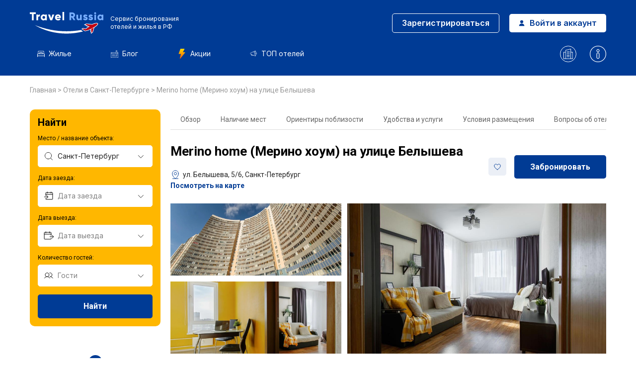

--- FILE ---
content_type: text/html; charset=UTF-8
request_url: https://travelrussia.ru/hotels/sankt-peterburg/merino_home_on_belysheva_street/
body_size: 84728
content:

<!DOCTYPE html>
<html lang="ru-RU">
	<head>
		<meta http-equiv="X-UA-Compatible" content="IE=edge" />
		<meta name="format-detection" content="telephone=no">
		<!-- <meta name="viewport" content="width=device-width, minimum-scale=0.5, maximum-scale=5, initial-scale=1.0" /> -->
        <meta name="viewport" content="width=device-width, initial-scale=1, maximum-scale=1">
		<title>Merino home (Мерино хоум) на улице Белышева - Санкт-Петербург - цены, бронирование, отзывы, фото, рейтинги</title>
		<meta http-equiv="Content-Type" content="text/html; charset=UTF-8" />
<meta name="robots" content="index, follow" />
<meta name="description" content="Забронировать отель Merino home (Мерино хоум) на улице Белышева - Санкт-Петербург. Цены, отзывы, фото номеров, расположение, правила проживания. Забронируйте прямо сейчас отель Merino home (Мерино хоум) на улице Белышева в Санкт-Петербурге." />
<script data-skip-moving="true">(function(w, d, n) {var cl = "bx-core";var ht = d.documentElement;var htc = ht ? ht.className : undefined;if (htc === undefined || htc.indexOf(cl) !== -1){return;}var ua = n.userAgent;if (/(iPad;)|(iPhone;)/i.test(ua)){cl += " bx-ios";}else if (/Windows/i.test(ua)){cl += ' bx-win';}else if (/Macintosh/i.test(ua)){cl += " bx-mac";}else if (/Linux/i.test(ua) && !/Android/i.test(ua)){cl += " bx-linux";}else if (/Android/i.test(ua)){cl += " bx-android";}cl += (/(ipad|iphone|android|mobile|touch)/i.test(ua) ? " bx-touch" : " bx-no-touch");cl += w.devicePixelRatio && w.devicePixelRatio >= 2? " bx-retina": " bx-no-retina";if (/AppleWebKit/.test(ua)){cl += " bx-chrome";}else if (/Opera/.test(ua)){cl += " bx-opera";}else if (/Firefox/.test(ua)){cl += " bx-firefox";}ht.className = htc ? htc + " " + cl : cl;})(window, document, navigator);</script>


<link href="/bitrix/cache/css/s1/generator/page_a65b22c4ceea5a780b989ec610c3c8ef/page_a65b22c4ceea5a780b989ec610c3c8ef_v1.css?1768246532147744" type="text/css"  rel="stylesheet" />
<link href="/bitrix/cache/css/s1/generator/template_fb6d51662d9d54f4e75668fcb138a982/template_fb6d51662d9d54f4e75668fcb138a982_v1.css?17682465321582" type="text/css"  data-template-style="true" rel="stylesheet" />







		<link rel="stylesheet preload" href="/local/templates/generator/assets/css/style.css?v=1768664756" as="style">
        
        
		<link rel="icon" href="/favicon.svg" sizes="32x32">
                <link rel="canonical" href="https://travelrussia.ru/hotels/sankt-peterburg/merino_home_on_belysheva_street/">

                <!-- OpenGraph -->
        <meta property="og:title" content="Merino home (Мерино хоум) на улице Белышева" />
        <meta property="og:url" content="https://travelrussia.ru//hotels/sankt-peterburg/merino_home_on_belysheva_street/" />
                    <meta property="og:image" content="https://cdn.worldota.net/t/1024x768/content/e9/76/e9760a5c381d2863caabae99d2d393ae532ac4f0.JPEG" />
                <meta property="og:description" content="Выбор туристов, путешествующих с семьёй: апартаменты «Merino home (Мерино хоум) на улице Белышева» находятся в Санкт-Петербурге. Эти апартаменты расположены в 8 км от центра города. Рядом с апартаментами можно прогуляться. Неподалёку: Проспект Большевиков, Александро-Невская лавра и Невский проспект.Хотите оставаться на связи? В апартаментах есть Wi-Fi. Если вы путешествуете на машине, припарковаться можно будет на парковке рядом. Удобно для гостей с ограниченными возможностями: на верхние этажи гостей поднимает лифт. Дополнительно: индивидуальная регистрация заезда и отъезда." />
        <meta property="og:type" content="website" />
        <meta property="og:site_name" content="Трэвел Россия" >
        <meta property="og:locale" content="ru" />
        <!-- OpenGraph END-->
    
                            <!-- OpenGraph -->
            <meta property="og:type" content="website" />
            <meta property="og:site_name" content="travelrussia.ru" >
            <meta property="og:url" content="https://travelrussia.ru/hotels/sankt-peterburg/merino_home_on_belysheva_street/"/>
            <meta property="og:locale" content="ru" />
            <meta property="og:title" content="Merino home (Мерино хоум) на улице Белышева - Санкт-Петербург - цены, бронирование, отзывы, фото, рейтинги" />
            <meta property="og:description" content="Забронировать отель Merino home (Мерино хоум) на улице Белышева - Санкт-Петербург. Цены, отзывы, фото номеров, расположение, правила проживания. Забронируйте прямо сейчас отель Merino home (Мерино хоум) на улице Белышева в Санкт-Петербурге."/>
            <meta property="og:image" content="https://travelrussia.ru/local/templates/generator/assets/images/og-image-travelrussia.webp" />
            <meta property="og:image:width" content="800">
            <meta property="og:image:height" content="400">
           <!-- OpenGraph END -->
        

        
        <!--Скрипт newrelic-->
        	</head>

	
        

	<body class="">
				<header>
			<div class="container">
                                    <div class="header-top">
                                                    <a href="/" class="header-logo">
                                <img src="/local/templates/generator/assets/images/header/logo-v2.svg" width="138" height="40" alt="Логотип">
                                <img src="/local/templates/generator/assets/images/header/m-logo.svg" width="53" height="42" alt="Логотип" class="mobile-logo-img">
                                <span class="header-logo-text -pc-version">
                                    <!-- <img src="/local/templates/generator/assets/images/minrf.svg" alt="Министерство экономического развития РФ" width="33" height="34"> -->
                                    <b>Сервис бронирования <br>отелей и жилья в РФ</b>
                                </span>
                                <span class="-mobile-version-text">
                                    Сервис для онлайн-бронирования <br>отелей по всей России
                                </span>
                            </a>
                                            </div>
                    
                    <div class="header-right hide-on-pc">

                        <div class="header-mobile-akcii-link">
                            <a href="/promo/" class="headerMenu-item">
                                                                    <b>Акции</b>
                                    <svg width="12" height="18" viewBox="0 0 12 18" fill="none" xmlns="http://www.w3.org/2000/svg"><path d="M11.748 6.62681C11.6604 6.44449 11.4761 6.32813 11.2731 6.32813H7.90722L10.6902 0.763207C10.7715 0.599941 10.7633 0.405809 10.6675 0.250277C10.5707 0.0947461 10.4008 0 10.2185 0H3.89034C3.67096 0 3.47423 0.136477 3.39699 0.341965L0.232925 8.77947C0.17214 8.94168 0.194815 9.12298 0.292655 9.26508C0.39155 9.40722 0.553233 9.49219 0.726273 9.49219H4.26935L2.32374 17.3449C2.26401 17.5854 2.37935 17.8352 2.60182 17.9454C2.82362 18.0547 3.09197 17.996 3.24761 17.8022L11.6851 7.18506C11.8118 7.02643 11.8366 6.80963 11.748 6.62681Z" fill="url(#paint0_linear_2_3008)"/><defs><linearGradient id="paint0_linear_2_3008" x1="5.99996" y1="18" x2="5.99996" y2="0" gradientUnits="userSpaceOnUse"><stop stop-color="#FD5900"/><stop offset="1" stop-color="#FFDE00"/></linearGradient></defs></svg>
                                 
                            </a>
                        </div>

                                            <div class="header-buttons header-buttons_desktop">
                            <a class="button button_whiteBorder" href="/profile/registration.php">
                                Зарегистрироваться
                            </a>
                            <a class="button button_white" href="/profile/authorization.php">
                                <img src="/local/templates/generator/assets/images/header/person.svg" width="12" height="12" alt="Войти в аккаунт">
                                Войти в аккаунт
                            </a>
                        </div>
                    
                    <div class="header-buttons header-buttons_mobile">
                                                    <a class="header-profileLink" href="/profile/registration.php">
                                <img src="/local/templates/generator/assets/images/header/person_mob.svg" width="20" height="20" alt="Зарегистрироваться">
                            </a>
                                                <div class="header-submenuTrigger">
                            <!-- <img src="/local/templates/generator/assets/images/header/burger.svg" width="20" height="13" alt="Бургер"> -->
                            <svg xmlns="http://www.w3.org/2000/svg" width="32" height="32" viewBox="0 0 32 32" fill="none"><path d="M5 16H27" stroke="white" stroke-width="2" stroke-linecap="round" stroke-linejoin="round"/><path d="M5 8H27" stroke="white" stroke-width="2" stroke-linecap="round" stroke-linejoin="round"/><path d="M5 24H27" stroke="white" stroke-width="2" stroke-linecap="round" stroke-linejoin="round"/></svg>
                        </div>
                    </div>

                    </div>
                    <div class="header-bottom">
                        <div class="header-menu">
                            
                         

                            <a class="headerMenu-item homePage-anchor " href="/#unique" rel="nofollow">
                                <img src="/local/templates/generator/assets/images/header/housing.svg" width="15" height="15" alt="Жильё">
                                Жилье
                            </a>
                            <a class="headerMenu-item " href="/blog/">
                                <img src="/local/templates/generator/assets/images/header/blog.svg" width="15" height="15" alt="Блог">
                                Блог
                            </a>
                            <a  class="headerMenu-item " href="/promo/">
                                                                    <img src="/local/templates/generator/assets/images/akcii-svg.svg" class="akcii_svg_class" width="20" height="20" alt="Акции">
                                                                Акции
                            </a>
                            <a class="headerMenu-item " href="/blog/goroda/luchshie-oteli-sochi/">
                                <img src="/local/templates/generator/assets/images/header/header-top.svg" width="15" height="15" alt="ТОП отелей">
                                ТОП отелей
                            </a>
                        </div>
                    </div>
                    
                    <div class="header-links">
                            <a class="header-link " href="/o-nas/">
                                <img src="/local/templates/generator/assets/images/header/about.svg" width="33" height="33" alt="О нас">
                            </a>
                            <a class="header-link " href="/help/">
                                <img src="/local/templates/generator/assets/images/header/help.svg" width="33" height="33" alt="Центр помощи туристам">
                            </a>
                        </div>

                     
                			</div>
		</header>
        <content>
                            <div class="breadcrumb">
                    <div class="container">
                        <div id="breadcrumb" itemscope="" itemtype="http://schema.org/BreadcrumbList">
                            <div>
	<span itemprop="itemListElement" itemscope itemtype="https://schema.org/ListItem">
		<a href="/" itemprop="item" title="">
			Главная
		</a>
		<meta itemprop="position" content="0">
		<meta itemprop="name" content="Главная">
	</span> > 
		<span id="bx_breadcrumb_0" itemprop="itemListElement" itemscope itemtype="https://schema.org/ListItem">
			<a href="/hotels/sankt-peterburg/" title="Отели в Санкт-Петербурге" itemprop="item">
				Отели в Санкт-Петербурге
			</a>
			<meta itemprop="position" content="1">
			<meta itemprop="name" content="Отели в Санкт-Петербурге">
		</span> > <span id="bx_breadcrumb_1" itemprop="itemListElement" itemscope itemtype="https://schema.org/ListItem" class="bx-breadcrumbs-name">Merino home (Мерино хоум) на улице Белышева
		<meta itemprop="item" content="Merino home (Мерино хоум) на улице Белышева">
		<meta itemprop="position" content="2">
		<meta itemprop="name" content="Merino home (Мерино хоум) на улице Белышева">
		</span></div>                        </div>
                    </div>
                </div>
            
    <div class="room-wrapper">
        <div class="container">
            <div class="roomWrapper-left">
                <div class="filter-block filter-block_vertical">
    <div class="filterBlock-item filterBlock-item_title">
                    Найти
         
    </div>
    <div class="filterBlock-item filterBlock-item_direction">
        <div class="filterBlockItem-label">
            Место / название объекта:
        </div>
        <div class="filterBlockItem-input">
            <input class="direction-name" type="text" value="Санкт-Петербург" placeholder="Куда ходите поехать?">
        </div>
        <div class="filterBlockItem-dropdown directions-dropdown"></div>
        <input class="direction-url" type="hidden" value="/hotels/sankt-peterburg/">
    </div>
    <div class="filterBlock-item filterBlock-item_dateFrom">
        <div class="filterBlockItem-label">
            Дата заезда:
        </div>
        <div class="filterBlockItem-input">
            <input class="dateFrom-input" type="text" placeholder="Дата заезда" readonly>
        </div>
        <div class="filterBlockItem-dropdown dateFrom-dropdown">
            <div class="calendar-block" data-max="2028-01-17"></div>
            <input class="date-from" type="date" value="2026-01-24">
        </div>
    </div>
    <div class="filterBlock-item filterBlock-item_dateTo">
        <div class="filterBlockItem-label">
            Дата выезда:
        </div>
        <div class="filterBlockItem-input">
            <input class="dateTo-input" type="text" placeholder="Дата выезда" readonly>
        </div>
        <div class="filterBlockItem-dropdown dateTo-dropdown">
            <div class="calendar-block" data-max="2028-02-16"></div>
            <input class="date-to" type="date" value="2026-01-18">
        </div>
    </div>
        <div class="filterBlock-item filterBlock-item_guests">
        <div class="filterBlockItem-label">
            Количество гостей:
        </div>
        <div class="filterBlockItem-input">
            <input class="guests-input" type="text" placeholder="Гости" readonly>
        </div>
        <div class="filterBlockItem-dropdown guests-dropdown" data-set_if_empty="true">
                            <div class="guestsDropdown-room">
                    <div class="guestsDropdown-row guestsDropdown-row_adults">
                        <div class="guestsDropdown-counter">
                            <div class="guestsDropdownCounter-left">
                                Взрослых
                            </div>
                            <div class="guestsDropdownCounter-right number-block">
                                <div class="numberBlock-button" data-action="minus"></div>
                                <input class="adults" type="number" min="1" max="6" value="2" readonly>
                                <div class="numberBlock-button" data-action="plus"></div>
                            </div>
                        </div>
                    </div>
                    <div class="guestsDropdown-row guestsDropdown-row_children">
                        <div class="guestsDropdown-counter">
                            <div class="guestsDropdownCounter-left">
                                Детей
                            </div>
                            <div class="guestsDropdownCounter-right number-block">
                                <div class="numberBlock-button" data-action="minus"></div>
                                <input class="children" type="number" min="0" max="4" value="0" readonly>
                                <div class="numberBlock-button" data-action="plus"></div>
                            </div>
                            <div class="children-ages" style="display: none"></div>
                        </div>
                    </div>
                </div>
                        <div class="guestsDropdown-actions">
                                <div class="apply-trigger button button_blueBorder">
                    Готово
                </div>
            </div>
        </div>
    </div>
    <div class="filterBlock-item filterBlock-item_actions">
        <div class="button button_blue filterBlock-searchTrigger">Найти</div>
    </div>
</div>
                                    <div class="map-trigger map_show_triggers">
                        <div id="bg_map"></div>
                        <svg width="32" height="45" viewBox="0 0 32 45" fill="none" xmlns="http://www.w3.org/2000/svg"><g clip-path="url(#clip0_4569_13190)"><ellipse cx="16" cy="42" rx="8" ry="3" fill="#00214F"/><path d="M31 16C31 22.5575 27.1904 28.8274 23.2337 33.5462C21.2705 35.8876 19.3047 37.8073 17.8293 39.1416C17.0922 39.8081 16.4793 40.327 16.0525 40.6778C16.0347 40.6925 16.0172 40.7068 16 40.7209C15.9828 40.7068 15.9653 40.6925 15.9475 40.6778C15.5207 40.327 14.9078 39.8081 14.1707 39.1416C12.6953 37.8073 10.7295 35.8876 8.76627 33.5462C4.80961 28.8274 1 22.5575 1 16C1 7.71573 7.71573 1 16 1C24.2843 1 31 7.71573 31 16Z" fill="#013B94" stroke="white" stroke-width="2"/><circle cx="16" cy="17" r="7" fill="white"/></g><defs><clipPath id="clip0_4569_13190"><rect width="32" height="45" fill="white"/></clipPath></defs></svg>
                        <div class="map-btn-show">
                            <span>Показать на карте</span>
                        </div>
                    </div>
                            </div>
            <div class="roomWrapper-right">
                <section class="tabs-block">
                    <div class="tabs-list">
                        <a class="tabs-item hotelPage-anchor" href="#description">Обзор</a>
                                                    <a class="tabs-item hotelPage-anchor" href="#rooms" onclick="ym(96205708,'reachGoal','mesto');">Наличие мест
                            </a>
                        
                                                                            <a class="tabs-item hotelPage-anchor" href="#nearby">Ориентиры поблизости
                            </a>
                                                                            <a class="tabs-item hotelPage-anchor" href="#services">Удобства и услуги</a>
                                                <a class="tabs-item hotelPage-anchor" href="#conditions">Условия размещения</a>
                        <a class="tabs-item hotelPage-anchor" href="#faq">Вопросы об отеле</a>
                    </div>
                </section>

                <section class="first-block ">
                    <div class="fb-left-column">
                        <div class="hotel-info">
                                                        </div>
                        <h1 class="hotel-name">
                            Merino home (Мерино хоум) на улице Белышева                        </h1>
                                                                                                                                         
                        <div class="hotel-address  info_text_icon map_show_triggers "  title="Merino home (Мерино хоум) на улице Белышева - Проверить местоположение"  >
                                                            <svg width="20" height="20" viewBox="0 0 20 20" fill="none" xmlns="http://www.w3.org/2000/svg">
                                    <path d="M4.375 18.125H15.625" stroke="#013B94" stroke-linecap="round" stroke-linejoin="round"/>
                                    <path d="M10 10.625C11.3807 10.625 12.5 9.50571 12.5 8.125C12.5 6.74429 11.3807 5.625 10 5.625C8.61929 5.625 7.5 6.74429 7.5 8.125C7.5 9.50571 8.61929 10.625 10 10.625Z" stroke="#013B94" stroke-linecap="round" stroke-linejoin="round"/>
                                    <path d="M16.25 8.125C16.25 13.75 10 18.125 10 18.125C10 18.125 3.75 13.75 3.75 8.125C3.75 6.4674 4.40848 4.87769 5.58058 3.70558C6.75269 2.53348 8.3424 1.875 10 1.875C11.6576 1.875 13.2473 2.53348 14.4194 3.70558C15.5915 4.87769 16.25 6.4674 16.25 8.125V8.125Z" stroke="#013B94" stroke-linecap="round" stroke-linejoin="round"/>
                                </svg>
                                                        ул. Белышева, 5/6, Санкт-Петербург                        </div>
                                                <a class="map-hotel-trigger map_show_triggers" role="button" title="Merino home (Мерино хоум) на улице Белышева - Проверить местоположение" href="#">
                            Посмотреть на карте                         </a>
                                            </div>
                    <div class="fb-right-column">

                                            
                         

                                                <div class="hotel-add-wishlist "
                            data-user-id="0"
                            data-hotel-id="1485675"
                        >
                            <svg xmlns="http://www.w3.org/2000/svg" width="16" height="17" viewBox="0 0 16 17" fill="none">
                                <path d="M8 14C8 14 1.75 10.5 1.75 6.25001C1.75013 5.49884 2.01041 4.7709 2.48659 4.18995C2.96277 3.609 3.62546 3.21091 4.36199 3.06334C5.09852 2.91578 5.86343 3.02786 6.52666 3.38053C7.18989 3.73319 7.71051 4.30468 8 4.99782L7.99999 4.99782C8.28949 4.30468 8.81011 3.7332 9.47334 3.38053C10.1366 3.02786 10.9015 2.91578 11.638 3.06334C12.3745 3.21091 13.0372 3.609 13.5134 4.18995C13.9896 4.7709 14.2499 5.49884 14.25 6.25001C14.25 10.5 8 14 8 14Z" stroke="#013B94" stroke-linecap="round" stroke-linejoin="round"/>
                            </svg>
                        </div>
                        
                        <a class="hotel-info-btn hotelPage-anchor" href="#rooms" onclick="ym(96205708,'reachGoal','bron_1_screen');">Забронировать</a>

                         
                    </div>

                </section>

                                    <section class="gallery-block count8">
                        <div class="gallery-container swiper-wrapper">
                                                                        <a class="gallery-item swiper-slide" href="https://cdn.worldota.net/t/1024x768/content/e9/76/e9760a5c381d2863caabae99d2d393ae532ac4f0.JPEG" onclick="ym(96205708,'reachGoal','gallereya');" >
                                                <img src="https://cdn.worldota.net/t/1024x768/content/e9/76/e9760a5c381d2863caabae99d2d393ae532ac4f0.JPEG"  alt="Изображение 1" width="360" height="237">
                                                                                            </a>
                                                                                    <a class="gallery-item swiper-slide" href="https://cdn.worldota.net/t/1024x768/content/11/36/1136baabb401c0b9f092abfe81b0f28da444e034.JPEG" onclick="ym(96205708,'reachGoal','gallereya');" >
                                                <img src="https://cdn.worldota.net/t/1024x768/content/11/36/1136baabb401c0b9f092abfe81b0f28da444e034.JPEG" loading="lazy" alt="Изображение 2" width="360" height="237">
                                                                                            </a>
                                                                                    <a class="gallery-item swiper-slide" href="https://cdn.worldota.net/t/1024x768/content/28/af/28aff2bf5815bc675543239dace5c623c4c5b1ba.JPEG" onclick="ym(96205708,'reachGoal','gallereya');" >
                                                <img src="https://cdn.worldota.net/t/1024x768/content/28/af/28aff2bf5815bc675543239dace5c623c4c5b1ba.JPEG" loading="lazy" alt="Изображение 3" width="360" height="237">
                                                                                            </a>
                                                                                    <a class="gallery-item swiper-slide" href="https://cdn.worldota.net/t/1024x768/content/36/4a/364a4fca8e5e75eb8cd42eade007f8661170c6a8.JPEG" onclick="ym(96205708,'reachGoal','gallereya');" >
                                                <img src="https://cdn.worldota.net/t/1024x768/content/36/4a/364a4fca8e5e75eb8cd42eade007f8661170c6a8.JPEG" loading="lazy" alt="Изображение 4" width="360" height="237">
                                                                                            </a>
                                                                                    <a class="gallery-item swiper-slide" href="https://cdn.worldota.net/t/1024x768/content/cd/c4/cdc48c766178c5d2ca31a79f45cc66ffac4b1fcc.JPEG" onclick="ym(96205708,'reachGoal','gallereya');" >
                                                <img src="https://cdn.worldota.net/t/1024x768/content/cd/c4/cdc48c766178c5d2ca31a79f45cc66ffac4b1fcc.JPEG" loading="lazy" alt="Изображение 5" width="360" height="237">
                                                                                            </a>
                                                                                    <a class="gallery-item swiper-slide" href="https://cdn.worldota.net/t/1024x768/content/c7/bd/c7bdc5da31254d2661dc334cbaeaab3e180199b7.JPEG" onclick="ym(96205708,'reachGoal','gallereya');" >
                                                <img src="https://cdn.worldota.net/t/1024x768/content/c7/bd/c7bdc5da31254d2661dc334cbaeaab3e180199b7.JPEG" loading="lazy" alt="Изображение 6" width="360" height="237">
                                                                                            </a>
                                                                                    <a class="gallery-item swiper-slide" href="https://cdn.worldota.net/t/1024x768/content/d1/37/d137669b860e79a8c49b30662bb015c507fdf3b6.JPEG" onclick="ym(96205708,'reachGoal','gallereya');" >
                                                <img src="https://cdn.worldota.net/t/1024x768/content/d1/37/d137669b860e79a8c49b30662bb015c507fdf3b6.JPEG" loading="lazy" alt="Изображение 7" width="360" height="237">
                                                                                                        <div class="galleryItem-layout">
                                                            + 13&nbsp;фотографий                                                        </div>
                                                                                                </a>
                                                                                    <a class="gallery-item swiper-slide" href="https://cdn.worldota.net/t/1024x768/content/72/b9/72b905d9920820801fcfde7093a6976799adc995.JPEG" onclick="ym(96205708,'reachGoal','gallereya');" >
                                                <img src="https://cdn.worldota.net/t/1024x768/content/72/b9/72b905d9920820801fcfde7093a6976799adc995.JPEG" loading="lazy" alt="Изображение 8" width="360" height="237">
                                                                                                        <div class="galleryItem-layout">
                                                            + 12&nbsp;фотографий                                                        </div>
                                                                                                </a>
                                                                                    <a class="gallery-item swiper-slide" href="https://cdn.worldota.net/t/1024x768/content/d8/c0/d8c0d513f7b56ae1183582824820a6a2155f8504.JPEG" onclick="ym(96205708,'reachGoal','gallereya');" style="display: none">
                                                <img src="https://cdn.worldota.net/t/1024x768/content/d8/c0/d8c0d513f7b56ae1183582824820a6a2155f8504.JPEG" loading="lazy" alt="Изображение 9" width="360" height="237">
                                                                                            </a>
                                                                                    <a class="gallery-item swiper-slide" href="https://cdn.worldota.net/t/1024x768/content/fb/6d/fb6d268a4a2f1ff66d5a54562f5c86f4db6e1014.JPEG" onclick="ym(96205708,'reachGoal','gallereya');" style="display: none">
                                                <img src="https://cdn.worldota.net/t/1024x768/content/fb/6d/fb6d268a4a2f1ff66d5a54562f5c86f4db6e1014.JPEG" loading="lazy" alt="Изображение 10" width="360" height="237">
                                                                                            </a>
                                                                                    <a class="gallery-item swiper-slide" href="https://cdn.worldota.net/t/1024x768/content/5f/42/5f42b1174fbeb38344dc72169e96417c4066dfdd.JPEG" onclick="ym(96205708,'reachGoal','gallereya');" style="display: none">
                                                <img src="https://cdn.worldota.net/t/1024x768/content/5f/42/5f42b1174fbeb38344dc72169e96417c4066dfdd.JPEG" loading="lazy" alt="Изображение 11" width="360" height="237">
                                                                                            </a>
                                                                                    <a class="gallery-item swiper-slide" href="https://cdn.worldota.net/t/1024x768/content/98/60/9860f2c15924e973ccb251d1430cd6391589fb8c.JPEG" onclick="ym(96205708,'reachGoal','gallereya');" style="display: none">
                                                <img src="https://cdn.worldota.net/t/1024x768/content/98/60/9860f2c15924e973ccb251d1430cd6391589fb8c.JPEG" loading="lazy" alt="Изображение 12" width="360" height="237">
                                                                                            </a>
                                                                                    <a class="gallery-item swiper-slide" href="https://cdn.worldota.net/t/1024x768/content/62/c2/62c2f4af13cb41eb7d8b3b9f181866ad33181727.JPEG" onclick="ym(96205708,'reachGoal','gallereya');" style="display: none">
                                                <img src="https://cdn.worldota.net/t/1024x768/content/62/c2/62c2f4af13cb41eb7d8b3b9f181866ad33181727.JPEG" loading="lazy" alt="Изображение 13" width="360" height="237">
                                                                                            </a>
                                                                                    <a class="gallery-item swiper-slide" href="https://cdn.worldota.net/t/1024x768/content/48/1c/481c17fbc7b3314fac18b5c19b12ba39d766c66a.JPEG" onclick="ym(96205708,'reachGoal','gallereya');" style="display: none">
                                                <img src="https://cdn.worldota.net/t/1024x768/content/48/1c/481c17fbc7b3314fac18b5c19b12ba39d766c66a.JPEG" loading="lazy" alt="Изображение 14" width="360" height="237">
                                                                                            </a>
                                                                                    <a class="gallery-item swiper-slide" href="https://cdn.worldota.net/t/1024x768/content/zz/7c/ad7ce12bbcb31cf189bc0ffa19956654bc6f8798.JPEG" onclick="ym(96205708,'reachGoal','gallereya');" style="display: none">
                                                <img src="https://cdn.worldota.net/t/1024x768/content/zz/7c/ad7ce12bbcb31cf189bc0ffa19956654bc6f8798.JPEG" loading="lazy" alt="Изображение 15" width="360" height="237">
                                                                                            </a>
                                                                                    <a class="gallery-item swiper-slide" href="https://cdn.worldota.net/t/1024x768/content/13/5e/135e00c2b2522b07de4310d635a689849189e950.JPEG" onclick="ym(96205708,'reachGoal','gallereya');" style="display: none">
                                                <img src="https://cdn.worldota.net/t/1024x768/content/13/5e/135e00c2b2522b07de4310d635a689849189e950.JPEG" loading="lazy" alt="Изображение 16" width="360" height="237">
                                                                                            </a>
                                                                                    <a class="gallery-item swiper-slide" href="https://cdn.worldota.net/t/1024x768/content/f6/7e/f67ecadc5fe4ae201858e0a3fd5b603c60029727.JPEG" onclick="ym(96205708,'reachGoal','gallereya');" style="display: none">
                                                <img src="https://cdn.worldota.net/t/1024x768/content/f6/7e/f67ecadc5fe4ae201858e0a3fd5b603c60029727.JPEG" loading="lazy" alt="Изображение 17" width="360" height="237">
                                                                                            </a>
                                                                                    <a class="gallery-item swiper-slide" href="https://cdn.worldota.net/t/1024x768/content/6f/ba/6fbad305e3ed2da59cda2190060f55ae375dc2f8.JPEG" onclick="ym(96205708,'reachGoal','gallereya');" style="display: none">
                                                <img src="https://cdn.worldota.net/t/1024x768/content/6f/ba/6fbad305e3ed2da59cda2190060f55ae375dc2f8.JPEG" loading="lazy" alt="Изображение 18" width="360" height="237">
                                                                                            </a>
                                                                                    <a class="gallery-item swiper-slide" href="https://cdn.worldota.net/t/1024x768/content/a1/f4/a1f495746fc7f06bb2f4691a60bcb95cca90bea9.JPEG" onclick="ym(96205708,'reachGoal','gallereya');" style="display: none">
                                                <img src="https://cdn.worldota.net/t/1024x768/content/a1/f4/a1f495746fc7f06bb2f4691a60bcb95cca90bea9.JPEG" loading="lazy" alt="Изображение 19" width="360" height="237">
                                                                                            </a>
                                                                                    <a class="gallery-item swiper-slide" href="https://cdn.worldota.net/t/1024x768/content/03/db/03dba93fb6090270d6f99843bb0e3112cab14910.JPEG" onclick="ym(96205708,'reachGoal','gallereya');" style="display: none">
                                                <img src="https://cdn.worldota.net/t/1024x768/content/03/db/03dba93fb6090270d6f99843bb0e3112cab14910.JPEG" loading="lazy" alt="Изображение 20" width="360" height="237">
                                                                                            </a>
                                                                </div>
                        <div class="swiper-button-next">
                            <svg width="7" height="12" viewBox="0 0 7 12" fill="none" xmlns="http://www.w3.org/2000/svg">
                                <path d="M0.666992 0.666992L6.00033 6.00033L0.666992 11.3337" stroke="black" stroke-linecap="round"/>
                            </svg>
                        </div>
                        <div class="swiper-button-prev">
                            <svg width="7" height="12" viewBox="0 0 7 12" fill="none" xmlns="http://www.w3.org/2000/svg">
                                <path d="M6.3335 11.333L1.00016 5.99967L6.3335 0.666341" stroke="black" stroke-linecap="round"/>
                            </svg>
                        </div>


                         
                    </section>
                            </div>
        </div>
    </div>

            <section class="bestAmeneties-block" id="top_block">
            <div class="container">
                <div class="bestAmenetiesBlock-list">
                                            <div class="bestAmenetiesBlock-item">
                            <div class="bestAmenetiesBlock-icon">
                                <img src="/local/templates/generator/assets/images/hotel/noSmoking-icon.svg" width="22" height="22" alt="Номера для некурящих">                            </div>
                            <div class="bestAmenetiesBlock-text">
                                Номера для некурящих                            </div>
                        </div>
                                            <div class="bestAmenetiesBlock-item">
                            <div class="bestAmenetiesBlock-icon">
                                <img src="/local/templates/generator/assets/images/hotel/parking-icon.svg" width="23" height="23" alt="Парковка">                            </div>
                            <div class="bestAmenetiesBlock-text">
                                Парковка                            </div>
                        </div>
                                    </div>
            </div>
        </section>
    
     

    <section id="description" class="description-block">
        <div class="container">
            <div class="description-wrapper ">
                                <p>Выбор туристов, путешествующих с семьёй: апартаменты «Merino home (Мерино хоум) на улице Белышева» находятся в Санкт-Петербурге. Эти апартаменты расположены в 8 км от центра города. Рядом с апартаментами можно прогуляться. Неподалёку: Проспект Большевиков, Александро-Невская лавра и Невский проспект.</p><p>Хотите оставаться на связи? В апартаментах есть Wi-Fi. Если вы путешествуете на машине, припарковаться можно будет на парковке рядом. Удобно для гостей с ограниченными возможностями: на верхние этажи гостей поднимает лифт. Дополнительно: индивидуальная регистрация заезда и отъезда.</p>                 
            </div>
            <div class="description-actions">
                <div class="descriptionActions-item showMore-trigger">
                    Развернуть
                    <svg width="16" height="16" viewBox="0 0 16 16" fill="none" xmlns="http://www.w3.org/2000/svg"><path d="M13 6L8 11L3 6" stroke="#013B94" stroke-linecap="round" stroke-linejoin="round"/></svg>
                </div>
                <div class="descriptionActions-item showLess-trigger">
                    Скрыть
                    <svg width="16" height="16" viewBox="0 0 16 16" fill="none" xmlns="http://www.w3.org/2000/svg"><path d="M3 10L8 5L13 10" stroke="#BE1622" stroke-linecap="round" stroke-linejoin="round"/></svg>
                </div>
            </div>
        </div>
    </section>

            <section class="bestAmeneties-block">
            <div class="container">
                <div class="bestAmenetiesBlock-title">
                    Самые популярные удобства и услуги
                </div>
                <div class="bestAmenetiesBlock-list">
                                            <div class="bestAmenetiesBlock-item">
                            <div class="bestAmenetiesBlock-icon">
                                <img src="/local/templates/generator/assets/images/hotel/noSmoking-icon.svg" width="22" height="22" alt="Номера для некурящих">                            </div>
                            <div class="bestAmenetiesBlock-text">
                                Номера для некурящих                            </div>
                        </div>
                                            <div class="bestAmenetiesBlock-item">
                            <div class="bestAmenetiesBlock-icon">
                                <img src="/local/templates/generator/assets/images/hotel/parking-icon.svg" width="23" height="23" alt="Парковка">                            </div>
                            <div class="bestAmenetiesBlock-text">
                                Парковка                            </div>
                        </div>
                                    </div>
                            </div>
        </section>
    

    <noindex class="order_six">
    <section id="filter" class="show_filter">
        <div class="container">
            <h2 class="filterBlock-title">
                Наличие мест             </h2>
            <div id="filter-popup" class="popup-wrapper">
                <div class="popup-content">
                                    
<div class="little-filter-mobile" style="display:none;">
    <div class="little-filter-mobile-left">
        <svg xmlns="http://www.w3.org/2000/svg" width="20" height="20" viewBox="0 0 20 20" fill="none"><path d="M4.375 18.125H15.625" stroke="black" stroke-linecap="round" stroke-linejoin="round"/><path d="M10 10.625C11.3807 10.625 12.5 9.50571 12.5 8.125C12.5 6.74429 11.3807 5.625 10 5.625C8.61929 5.625 7.5 6.74429 7.5 8.125C7.5 9.50571 8.61929 10.625 10 10.625Z" stroke="black" stroke-linecap="round" stroke-linejoin="round"/><path d="M16.25 8.125C16.25 13.75 10 18.125 10 18.125C10 18.125 3.75 13.75 3.75 8.125C3.75 6.4674 4.40848 4.87769 5.58058 3.70558C6.75269 2.53348 8.3424 1.875 10 1.875C11.6576 1.875 13.2473 2.53348 14.4194 3.70558C15.5915 4.87769 16.25 6.4674 16.25 8.125V8.125Z" stroke="black" stroke-linecap="round" stroke-linejoin="round"/></svg>
    </div>
    <div class="little-filter-mobile-right">
        <div class="little-filter-mobile-title">
                            Merino home (Мерино хоум) на улице Белышева             
        </div>
        <div class="little-filter-mobile-info">
            <span></span> 
            <em></em>
            <b></b>
        </div>
    </div>
</div>

<div class="filter-block filter-block_horizontal">

    <div class="forLittleFilterClose" style="display:none;">
        Свернуть
        <svg xmlns="http://www.w3.org/2000/svg" width="20" height="20" viewBox="0 0 20 20" fill="none"><path d="M15.625 4.375L4.375 15.625" stroke="black" stroke-linecap="round" stroke-linejoin="round"/><path d="M15.625 15.625L4.375 4.375" stroke="black" stroke-linecap="round" stroke-linejoin="round"/></svg>
    </div>

    <div class="filterBlock-item filterBlock-item_direction">
        <div class="filterBlockItem-input">
                        <input class="direction-name" type="text" value="Merino home (Мерино хоум) на улице Белышева" placeholder="Куда хотите поехать?" >
        </div>
        <div class="filterBlockItem-dropdown directions-dropdown">
                    </div>
        <input class="direction-url" type="hidden" value="/hotels/sankt-peterburg/merino_home_on_belysheva_street/">
    </div>
    <div class="filterBlock-item filterBlock-item_dates">
        <div class="filterBlockItem-input">
            <input class="dates-input" type="text" placeholder="Даты заезда - выезда" readonly>
        </div>
        <div class="filterBlockItem-dropdown dates-dropdown">
            <div class="calendar-block" data-max="2028-02-16"></div>
            <input class="date-from" type="date" value="2026-01-17">
            <input class="date-to" type="date" value="">
            <div class="mobile-calendar-close">Готово</div>
        </div>
    </div>
    <div class="filterBlock-item filterBlock-item_guests">
        <div class="filterBlockItem-input">
            <input class="guests-input" type="text" placeholder="Гости" readonly>
        </div>
        <div class="filterBlockItem-dropdown guests-dropdown" data-set_if_empty="false">
                            <div class="guestsDropdown-room">
                    <div class="guestsDropdown-row guestsDropdown-row_adults">
                        <div class="guestsDropdown-counter">
                            <div class="guestsDropdownCounter-left">
                                Взрослых
                            </div>
                            <div class="guestsDropdownCounter-right number-block">
                                <div class="numberBlock-button" data-action="minus"></div>
                                <input class="adults" type="number" min="1" max="6" value="2" readonly>
                                <div class="numberBlock-button" data-action="plus"></div>
                            </div>
                        </div>
                    </div>
                    <div class="guestsDropdown-row guestsDropdown-row_children">
                        <div class="guestsDropdown-counter">
                            <div class="guestsDropdownCounter-left">
                                Детей
                            </div>
                            <div class="guestsDropdownCounter-right number-block">
                                <div class="numberBlock-button" data-action="minus"></div>
                                <input class="children" type="number" min="0" max="4" value="0" readonly>
                                <div class="numberBlock-button" data-action="plus"></div>
                            </div>
                            <div class="children-ages" style="display: none"></div>
                        </div>
                    </div>
                </div>
                        <div class="guestsDropdown-actions">
                                <div class="apply-trigger button button_blueBorder">
                    Готово
                </div>
            </div>
        </div>
    </div>
    <div class="filterBlock-item filterBlock-item_actions">
        <div class="button button_blue filterBlock-searchTrigger ">Найти варианты проживания</div>
    </div>
</div>

<link href="/local/php_interface/include/filter/vanilla-calendar/vanilla-calendar.min.css" type="text/css" rel="stylesheet">
<link rel="stylesheet" href="/local/php_interface/include/filter/style.css?v=2">                </div>
            </div>
            <div class="filterBlock-actions">
                <a class="button button_blue hotelPage-anchor" href="#rooms">
                    Забронировать
                </a>
            </div>
        </div>
    </section>

    
    <section id="rooms" class="rooms-block">
        
         

        <div class="roomsBlock-results">
            <div class="container">
                                    <!-- API вернуло номера -->

                                            <!-- Нет номеров, доступных для бронирования -->

                        <table class="filter-empty">
                            <thead>
                                <th>Тип номера</th>
                                <th class="roomGuests-column">Число гостей</th>
                                <th class="roomActions-column"></th>
                            </thead>
                            <tbody>
                                                                                    <tr class="parent-row">
                                                        <td class="roomName-cell">
                                                            <a class="room-name" href="#room_popup_1">
                                                                Двухместные апартаменты Standard c 1 комнатой                                                                <svg width="32" height="32" viewBox="0 0 32 32" fill="none" xmlns="http://www.w3.org/2000/svg">
                                                                    <path d="M5 22V5H27V20L21 14L14 21L9.5 17.5L5 22Z" fill="white"/><path d="M5 22V5H27V20L21 14L14 21L9.5 17.5L5 22Z" fill="#EBEFF6"/><path d="M26 5H6C5.44772 5 5 5.44772 5 6V26C5 26.5523 5.44772 27 6 27H26C26.5523 27 27 26.5523 27 26V6C27 5.44772 26.5523 5 26 5Z" stroke="#013B94" stroke-width="2" stroke-linecap="round" stroke-linejoin="round"/><path d="M27 20.0001L21.7071 14.7072C21.5196 14.5197 21.2652 14.4143 21 14.4143C20.7348 14.4143 20.4804 14.5197 20.2929 14.7072L14.7071 20.293C14.5196 20.4805 14.2652 20.5859 14 20.5859C13.7348 20.5859 13.4804 20.4805 13.2929 20.293L10.7071 17.7072C10.5196 17.5197 10.2652 17.4143 10 17.4143C9.73478 17.4143 9.48043 17.5197 9.29289 17.7072L5 22.0001" stroke="#013B94" stroke-width="2" stroke-linecap="round" stroke-linejoin="round"/><path d="M12.5 13C13.3284 13 14 12.3284 14 11.5C14 10.6716 13.3284 10 12.5 10C11.6716 10 11 10.6716 11 11.5C11 12.3284 11.6716 13 12.5 13Z" fill="#013B94"/>
                                                                </svg>
                                                            </a>
                                                                                                                            <div class="room-guests">
                                                                                                                                            <img src="/local/templates/generator/assets/images/hotel/review/guest-icon.svg" width="20" height="20" alt="Иконка гостя">
                                                                                                                                            <img src="/local/templates/generator/assets/images/hotel/review/guest-icon.svg" width="20" height="20" alt="Иконка гостя">
                                                                                                                                    </div>
                                                            
                                                                                                                                    <div class="room-bed">
                                                                            <img src="/local/templates/generator/assets/images/hotel/extraBed-icon.svg" width="20" height="18" alt="Кровать">
                                                                            двуспальная кровать                                                                        </div>
                                                                    
                                                                                                                                <div class="room-ameneties">
                                                                        <div class="roomAmeneties-item"><img src="/local/templates/generator/assets/images/hotel/room/bathroom-icon.svg" width="14" height="18" alt="Собственная ванная комната">Собственная ванная комната</div>                                                                    </div>
                                                                                                                            </td>
                                                        <td class="roomGuests-cell">
                                                                                                                            <div class="room-guests">
                                                                                                                                            <img src="/local/templates/generator/assets/images/hotel/review/guest-icon.svg" width="20" height="20" alt="Иконка гостя">
                                                                                                                                            <img src="/local/templates/generator/assets/images/hotel/review/guest-icon.svg" width="20" height="20" alt="Иконка гостя">
                                                                                                                                    </div>
                                                                                                                    </td>
                                                        <td class="roomActions-cell">
                                                                                                                            <a class="button button_blue hotelPage-anchor" href="#filter" onClick="ym(96205708,'reachGoal','stoimost'); alert('Пожалуйста, введите даты заезда, отъезда и количество гостей для проверки наличия свободных номеров и цен'); return false">
                                                                    Узнать цены
                                                                </a>
                                                                                                                    </td>
                                                    </tr>
                                                                                                    <tr class="parent-row">
                                                        <td class="roomName-cell">
                                                            <a class="room-name" href="#room_popup_2">
                                                                Трёхместные апартаменты Standard c 1 комнатой                                                                <svg width="32" height="32" viewBox="0 0 32 32" fill="none" xmlns="http://www.w3.org/2000/svg">
                                                                    <path d="M5 22V5H27V20L21 14L14 21L9.5 17.5L5 22Z" fill="white"/><path d="M5 22V5H27V20L21 14L14 21L9.5 17.5L5 22Z" fill="#EBEFF6"/><path d="M26 5H6C5.44772 5 5 5.44772 5 6V26C5 26.5523 5.44772 27 6 27H26C26.5523 27 27 26.5523 27 26V6C27 5.44772 26.5523 5 26 5Z" stroke="#013B94" stroke-width="2" stroke-linecap="round" stroke-linejoin="round"/><path d="M27 20.0001L21.7071 14.7072C21.5196 14.5197 21.2652 14.4143 21 14.4143C20.7348 14.4143 20.4804 14.5197 20.2929 14.7072L14.7071 20.293C14.5196 20.4805 14.2652 20.5859 14 20.5859C13.7348 20.5859 13.4804 20.4805 13.2929 20.293L10.7071 17.7072C10.5196 17.5197 10.2652 17.4143 10 17.4143C9.73478 17.4143 9.48043 17.5197 9.29289 17.7072L5 22.0001" stroke="#013B94" stroke-width="2" stroke-linecap="round" stroke-linejoin="round"/><path d="M12.5 13C13.3284 13 14 12.3284 14 11.5C14 10.6716 13.3284 10 12.5 10C11.6716 10 11 10.6716 11 11.5C11 12.3284 11.6716 13 12.5 13Z" fill="#013B94"/>
                                                                </svg>
                                                            </a>
                                                                                                                            <div class="room-guests">
                                                                                                                                            <img src="/local/templates/generator/assets/images/hotel/review/guest-icon.svg" width="20" height="20" alt="Иконка гостя">
                                                                                                                                            <img src="/local/templates/generator/assets/images/hotel/review/guest-icon.svg" width="20" height="20" alt="Иконка гостя">
                                                                                                                                            <img src="/local/templates/generator/assets/images/hotel/review/guest-icon.svg" width="20" height="20" alt="Иконка гостя">
                                                                                                                                    </div>
                                                            
                                                            
                                                                                                                                <div class="room-ameneties">
                                                                        <div class="roomAmeneties-item"><img src="/local/templates/generator/assets/images/hotel/room/bathroom-icon.svg" width="14" height="18" alt="Собственная ванная комната">Собственная ванная комната</div>                                                                    </div>
                                                                                                                            </td>
                                                        <td class="roomGuests-cell">
                                                                                                                            <div class="room-guests">
                                                                                                                                            <img src="/local/templates/generator/assets/images/hotel/review/guest-icon.svg" width="20" height="20" alt="Иконка гостя">
                                                                                                                                            <img src="/local/templates/generator/assets/images/hotel/review/guest-icon.svg" width="20" height="20" alt="Иконка гостя">
                                                                                                                                            <img src="/local/templates/generator/assets/images/hotel/review/guest-icon.svg" width="20" height="20" alt="Иконка гостя">
                                                                                                                                    </div>
                                                                                                                    </td>
                                                        <td class="roomActions-cell">
                                                                                                                            <a class="button button_blue hotelPage-anchor" href="#filter" onClick="ym(96205708,'reachGoal','stoimost'); alert('Пожалуйста, введите даты заезда, отъезда и количество гостей для проверки наличия свободных номеров и цен'); return false">
                                                                    Узнать цены
                                                                </a>
                                                                                                                    </td>
                                                    </tr>
                                                                                                    <tr class="parent-row">
                                                        <td class="roomName-cell">
                                                            <a class="room-name" href="#room_popup_3">
                                                                Четырёхместные апартаменты Standard c 1 комнатой                                                                <svg width="32" height="32" viewBox="0 0 32 32" fill="none" xmlns="http://www.w3.org/2000/svg">
                                                                    <path d="M5 22V5H27V20L21 14L14 21L9.5 17.5L5 22Z" fill="white"/><path d="M5 22V5H27V20L21 14L14 21L9.5 17.5L5 22Z" fill="#EBEFF6"/><path d="M26 5H6C5.44772 5 5 5.44772 5 6V26C5 26.5523 5.44772 27 6 27H26C26.5523 27 27 26.5523 27 26V6C27 5.44772 26.5523 5 26 5Z" stroke="#013B94" stroke-width="2" stroke-linecap="round" stroke-linejoin="round"/><path d="M27 20.0001L21.7071 14.7072C21.5196 14.5197 21.2652 14.4143 21 14.4143C20.7348 14.4143 20.4804 14.5197 20.2929 14.7072L14.7071 20.293C14.5196 20.4805 14.2652 20.5859 14 20.5859C13.7348 20.5859 13.4804 20.4805 13.2929 20.293L10.7071 17.7072C10.5196 17.5197 10.2652 17.4143 10 17.4143C9.73478 17.4143 9.48043 17.5197 9.29289 17.7072L5 22.0001" stroke="#013B94" stroke-width="2" stroke-linecap="round" stroke-linejoin="round"/><path d="M12.5 13C13.3284 13 14 12.3284 14 11.5C14 10.6716 13.3284 10 12.5 10C11.6716 10 11 10.6716 11 11.5C11 12.3284 11.6716 13 12.5 13Z" fill="#013B94"/>
                                                                </svg>
                                                            </a>
                                                                                                                            <div class="room-guests">
                                                                                                                                            <img src="/local/templates/generator/assets/images/hotel/review/guest-icon.svg" width="20" height="20" alt="Иконка гостя">
                                                                                                                                            <img src="/local/templates/generator/assets/images/hotel/review/guest-icon.svg" width="20" height="20" alt="Иконка гостя">
                                                                                                                                            <img src="/local/templates/generator/assets/images/hotel/review/guest-icon.svg" width="20" height="20" alt="Иконка гостя">
                                                                                                                                            <img src="/local/templates/generator/assets/images/hotel/review/guest-icon.svg" width="20" height="20" alt="Иконка гостя">
                                                                                                                                    </div>
                                                            
                                                            
                                                                                                                                <div class="room-ameneties">
                                                                        <div class="roomAmeneties-item"><img src="/local/templates/generator/assets/images/hotel/room/bathroom-icon.svg" width="14" height="18" alt="Собственная ванная комната">Собственная ванная комната</div>                                                                    </div>
                                                                                                                            </td>
                                                        <td class="roomGuests-cell">
                                                                                                                            <div class="room-guests">
                                                                                                                                            <img src="/local/templates/generator/assets/images/hotel/review/guest-icon.svg" width="20" height="20" alt="Иконка гостя">
                                                                                                                                            <img src="/local/templates/generator/assets/images/hotel/review/guest-icon.svg" width="20" height="20" alt="Иконка гостя">
                                                                                                                                            <img src="/local/templates/generator/assets/images/hotel/review/guest-icon.svg" width="20" height="20" alt="Иконка гостя">
                                                                                                                                            <img src="/local/templates/generator/assets/images/hotel/review/guest-icon.svg" width="20" height="20" alt="Иконка гостя">
                                                                                                                                    </div>
                                                                                                                    </td>
                                                        <td class="roomActions-cell">
                                                                                                                            <a class="button button_blue hotelPage-anchor" href="#filter" onClick="ym(96205708,'reachGoal','stoimost'); alert('Пожалуйста, введите даты заезда, отъезда и количество гостей для проверки наличия свободных номеров и цен'); return false">
                                                                    Узнать цены
                                                                </a>
                                                                                                                    </td>
                                                    </tr>
                                                                                                    <tr class="parent-row">
                                                        <td class="roomName-cell">
                                                            <a class="room-name" href="#room_popup_4">
                                                                Апартаменты Standard                                                                <svg width="32" height="32" viewBox="0 0 32 32" fill="none" xmlns="http://www.w3.org/2000/svg">
                                                                    <path d="M5 22V5H27V20L21 14L14 21L9.5 17.5L5 22Z" fill="white"/><path d="M5 22V5H27V20L21 14L14 21L9.5 17.5L5 22Z" fill="#EBEFF6"/><path d="M26 5H6C5.44772 5 5 5.44772 5 6V26C5 26.5523 5.44772 27 6 27H26C26.5523 27 27 26.5523 27 26V6C27 5.44772 26.5523 5 26 5Z" stroke="#013B94" stroke-width="2" stroke-linecap="round" stroke-linejoin="round"/><path d="M27 20.0001L21.7071 14.7072C21.5196 14.5197 21.2652 14.4143 21 14.4143C20.7348 14.4143 20.4804 14.5197 20.2929 14.7072L14.7071 20.293C14.5196 20.4805 14.2652 20.5859 14 20.5859C13.7348 20.5859 13.4804 20.4805 13.2929 20.293L10.7071 17.7072C10.5196 17.5197 10.2652 17.4143 10 17.4143C9.73478 17.4143 9.48043 17.5197 9.29289 17.7072L5 22.0001" stroke="#013B94" stroke-width="2" stroke-linecap="round" stroke-linejoin="round"/><path d="M12.5 13C13.3284 13 14 12.3284 14 11.5C14 10.6716 13.3284 10 12.5 10C11.6716 10 11 10.6716 11 11.5C11 12.3284 11.6716 13 12.5 13Z" fill="#013B94"/>
                                                                </svg>
                                                            </a>
                                                            
                                                            
                                                                                                                                <div class="room-ameneties">
                                                                        <div class="roomAmeneties-item"><img src="/local/templates/generator/assets/images/hotel/room/bathroom-icon.svg" width="14" height="18" alt="Собственная ванная комната">Собственная ванная комната</div>                                                                    </div>
                                                                                                                                            <div class="room-other">
                                                                                                                                                                    <div class="roomOther-item">
                                                                                            Балкон                                                                                        </div>
                                                                                                                                                                            <div class="roomOther-item">
                                                                                            Ванна                                                                                        </div>
                                                                                                                                                                            <div class="roomOther-item">
                                                                                            Кухня                                                                                        </div>
                                                                                                                                                                            <div class="roomOther-item">
                                                                                            Чайник                                                                                        </div>
                                                                                                                                                                            <div class="roomOther-item">
                                                                                            Бесплатный Wi-Fi                                                                                        </div>
                                                                                                                                                            </div>
                                                                                                                                </td>
                                                        <td class="roomGuests-cell">
                                                                                                                    </td>
                                                        <td class="roomActions-cell">
                                                                                                                            <a class="button button_blue hotelPage-anchor" href="#filter" onClick="ym(96205708,'reachGoal','stoimost'); alert('Пожалуйста, введите даты заезда, отъезда и количество гостей для проверки наличия свободных номеров и цен'); return false">
                                                                    Узнать цены
                                                                </a>
                                                                                                                    </td>
                                                    </tr>
                                                                                                    <tr class="parent-row">
                                                        <td class="roomName-cell">
                                                            <a class="room-name" href="#room_popup_5">
                                                                Апартаменты Standard c 1 комнатой с балконом                                                                <svg width="32" height="32" viewBox="0 0 32 32" fill="none" xmlns="http://www.w3.org/2000/svg">
                                                                    <path d="M5 22V5H27V20L21 14L14 21L9.5 17.5L5 22Z" fill="white"/><path d="M5 22V5H27V20L21 14L14 21L9.5 17.5L5 22Z" fill="#EBEFF6"/><path d="M26 5H6C5.44772 5 5 5.44772 5 6V26C5 26.5523 5.44772 27 6 27H26C26.5523 27 27 26.5523 27 26V6C27 5.44772 26.5523 5 26 5Z" stroke="#013B94" stroke-width="2" stroke-linecap="round" stroke-linejoin="round"/><path d="M27 20.0001L21.7071 14.7072C21.5196 14.5197 21.2652 14.4143 21 14.4143C20.7348 14.4143 20.4804 14.5197 20.2929 14.7072L14.7071 20.293C14.5196 20.4805 14.2652 20.5859 14 20.5859C13.7348 20.5859 13.4804 20.4805 13.2929 20.293L10.7071 17.7072C10.5196 17.5197 10.2652 17.4143 10 17.4143C9.73478 17.4143 9.48043 17.5197 9.29289 17.7072L5 22.0001" stroke="#013B94" stroke-width="2" stroke-linecap="round" stroke-linejoin="round"/><path d="M12.5 13C13.3284 13 14 12.3284 14 11.5C14 10.6716 13.3284 10 12.5 10C11.6716 10 11 10.6716 11 11.5C11 12.3284 11.6716 13 12.5 13Z" fill="#013B94"/>
                                                                </svg>
                                                            </a>
                                                            
                                                            
                                                                                                                                <div class="room-ameneties">
                                                                        <div class="roomAmeneties-item"><img src="/local/templates/generator/assets/images/hotel/room/bathroom-icon.svg" width="14" height="18" alt="Собственная ванная комната">Собственная ванная комната</div>                                                                    </div>
                                                                                                                                            <div class="room-other">
                                                                                                                                                                    <div class="roomOther-item">
                                                                                            Балкон                                                                                        </div>
                                                                                                                                                                            <div class="roomOther-item">
                                                                                            Ванна                                                                                        </div>
                                                                                                                                                                            <div class="roomOther-item">
                                                                                            Кухня                                                                                        </div>
                                                                                                                                                                            <div class="roomOther-item">
                                                                                            Чайник                                                                                        </div>
                                                                                                                                                                            <div class="roomOther-item">
                                                                                            Бесплатный Wi-Fi                                                                                        </div>
                                                                                                                                                            </div>
                                                                                                                                </td>
                                                        <td class="roomGuests-cell">
                                                                                                                    </td>
                                                        <td class="roomActions-cell">
                                                                                                                            <a class="button button_blue hotelPage-anchor" href="#filter" onClick="ym(96205708,'reachGoal','stoimost'); alert('Пожалуйста, введите даты заезда, отъезда и количество гостей для проверки наличия свободных номеров и цен'); return false">
                                                                    Узнать цены
                                                                </a>
                                                                                                                    </td>
                                                    </tr>
                                                                            </tbody>
                        </table>

                    
                                            <div class="roomsBlockResults-actions">
                            <div class="button button_greenBorder showResults-trigger">
                                Смотреть все номера
                            </div>
                        </div>
                    
                            </div>
        </div>
    </section>
    </noindex>
    
    
            <section class="nearby-block">
            <div class="container">
                <div id="nearby" class="nearbyBlock-top">
                    <div class="nearbyBlockTop-left">
                        <h2 class="nearbyBlock-title">
                            Ориентиры поблизости
                        </h2>
                                                    <div class="nearbyBlock-labels">
                                                                    <div class="nearbyBlock-label">
                                        Гостям понравились прогулки в этом районе!
                                    </div>
                                                                                                    <a href="#" class="nearbyBlock-label map_show_triggers" role="button" title="Merino home (Мерино хоум) на улице Белышева - Проверить местоположение">
                                        Великолепное расположение - показать на карте                                    </a>
                                                            </div>
                                            </div>
                    <div class="nearbyBlockTop-right">
                        <a class="hotelPage-anchor button button_blue" href="#rooms" onclick="ym(96205708,'reachGoal','mesto');">
                            Наличие мест
                        </a>
                    </div>
                </div>

                                <div class="nearbyBlock-tabs">
                                                <div class="nearbyBlock-tab active" data-tab="closest">
                                В окрестностях
                            </div>
                                                        <div class="nearbyBlock-tab" data-tab="top">
                                Главные достопримечательности
                            </div>
                                                        <div class="nearbyBlock-tab" data-tab="airports">
                                Ближайшие аэропорты
                            </div>
                                                        <div class="nearbyBlock-tab" data-tab="transport">
                                Общественный транспорт
                            </div>
                                            </div>

                                <div class="nearbyBlock-list">
                                                                                        <div class="nearbyBlock-group active" data-tab="closest">
                            <div class="nearbyBlockGroup-title">
                                <img src="/local/templates/generator/assets/images/hotel/around-icon.svg" width="20" height="24" alt="В окрестностях">
                                В окрестностях
                            </div>
                            <div class="nearbyBlockItem-items">
                                                                                                        <div class="nearbyBlockItem-item">
                                        <div class="nearbyBlockItemItem-name">
                                            Проспект Большевиков                                        </div>
                                        <div class="nearbyBlockItemItem-distance">
                                            1,3 км
                                        </div>
                                    </div>
                                                                                                        <div class="nearbyBlockItem-item">
                                        <div class="nearbyBlockItemItem-name">
                                            Улица Дыбенко                                        </div>
                                        <div class="nearbyBlockItemItem-distance">
                                            1,6 км
                                        </div>
                                    </div>
                                                            </div>
                        </div>
                    
                                                                    <div class="nearbyBlock-group" data-tab="top">
                            <div class="nearbyBlockGroup-title">
                                <img src="/local/templates/generator/assets/images/hotel/tourism-icon.svg" width="20" height="24" alt="Главные достопримечательности">
                                Главные достопримечательности
                            </div>
                            <div class="nearbyBlockItem-items">
                                                                                                        <div class="nearbyBlockItem-item">
                                        <div class="nearbyBlockItemItem-name">
                                            Елизаровская                                        </div>
                                        <div class="nearbyBlockItemItem-distance">
                                            2,3 км
                                        </div>
                                    </div>
                                                                                                        <div class="nearbyBlockItem-item">
                                        <div class="nearbyBlockItemItem-name">
                                            Александро-Невская лавра                                        </div>
                                        <div class="nearbyBlockItemItem-distance">
                                            4,0 км
                                        </div>
                                    </div>
                                                                                                        <div class="nearbyBlockItem-item">
                                        <div class="nearbyBlockItemItem-name">
                                            Невский проспект                                        </div>
                                        <div class="nearbyBlockItemItem-distance">
                                            6,5 км
                                        </div>
                                    </div>
                                                                                                        <div class="nearbyBlockItem-item">
                                        <div class="nearbyBlockItemItem-name">
                                            Казанский собор                                        </div>
                                        <div class="nearbyBlockItemItem-distance">
                                            7,8 км
                                        </div>
                                    </div>
                                                                                                        <div class="nearbyBlockItem-item">
                                        <div class="nearbyBlockItemItem-name">
                                            Спас на Крови                                        </div>
                                        <div class="nearbyBlockItemItem-distance">
                                            7,9 км
                                        </div>
                                    </div>
                                                                                                        <div class="nearbyBlockItem-item">
                                        <div class="nearbyBlockItemItem-name">
                                            Дворцовая площадь                                        </div>
                                        <div class="nearbyBlockItemItem-distance">
                                            8,6 км
                                        </div>
                                    </div>
                                                                                                        <div class="nearbyBlockItem-item">
                                        <div class="nearbyBlockItemItem-name">
                                            Здание Адмиралтейства                                        </div>
                                        <div class="nearbyBlockItemItem-distance">
                                            8,7 км
                                        </div>
                                    </div>
                                                                                                        <div class="nearbyBlockItem-item">
                                        <div class="nearbyBlockItemItem-name">
                                            Эрмитаж                                        </div>
                                        <div class="nearbyBlockItemItem-distance">
                                            8,7 км
                                        </div>
                                    </div>
                                                                                                        <div class="nearbyBlockItem-item">
                                        <div class="nearbyBlockItemItem-name">
                                            Исаакиевский Собор                                        </div>
                                        <div class="nearbyBlockItemItem-distance">
                                            8,8 км
                                        </div>
                                    </div>
                                                                                                        <div class="nearbyBlockItem-item">
                                        <div class="nearbyBlockItemItem-name">
                                            Петропавловская крепость                                        </div>
                                        <div class="nearbyBlockItemItem-distance">
                                            9,0 км
                                        </div>
                                    </div>
                                                                                                </div>
                        </div>
                    
                                                                    <div class="nearbyBlock-group" data-tab="airports">
                            <div class="nearbyBlockGroup-title">
                                <img src="/local/templates/generator/assets/images/hotel/airplane-icon.svg" width="20" height="24" alt="Ближайшие аэропорты">
                                Ближайшие аэропорты
                            </div>
                            <div class="nearbyBlockItem-items">
                                                                                                        <div class="nearbyBlockItem-item">
                                        <div class="nearbyBlockItemItem-name">
                                            Аэропорт Пулково                                        </div>
                                        <div class="nearbyBlockItemItem-distance">
                                            16,0 км
                                        </div>
                                    </div>
                                                            </div>
                        </div>
                    
                                                                    <div class="nearbyBlock-group" data-tab="transport">
                            <div class="nearbyBlockGroup-title">
                                <img src="/local/templates/generator/assets/images/hotel/transport-icon.svg" width="20" height="24" alt="Общественный транспорт">
                                Общественный транспорт
                            </div>
                            <div class="nearbyBlockItem-items">
                                                                                                        <div class="nearbyBlockItem-item">
                                        <div class="nearbyBlockItemItem-name">
                                            Павловск                                        </div>
                                        <div class="nearbyBlockItemItem-distance">
                                            24,1 км
                                        </div>
                                    </div>
                                                            </div>
                        </div>
                                    </div>
                <div class="nearbyBlock-note">
                    Все расстояния измерены по прямой. Фактическая дистанция может отличаться.
                </div>

                                    <div class="button button_greenBorder map_show_triggers mobile_only">Показать на карте</div>
                            </div>
        </section>
    
            <section class="ameneties-block">
            <div class="container">
                <div id="services" class="amenetiesBlock-top">
                    <div class="amenetiesBlockTop-left">
                        <h2 class="amenetiesBlock-title">
                            Удобства и услуги                         </h2>
                        <div class="amenetiesBlock-text">
                                                    </div>
                    </div>
                    <div class="amenetiesBlockTop-right">
                        <a class="hotelPage-anchor button button_blue" href="#rooms" onclick="ym(96205708,'reachGoal','mesto');">
                            Наличие мест
                        </a>
                    </div>
                </div>
                                    <div class="bestAmeneties-block second">
                        <div class="bestAmenetiesBlock-title">
                            Самые популярные удобства и услуги
                        </div>
                        <div class="bestAmenetiesBlock-list">
                                                            <div class="bestAmenetiesBlock-item">
                                    <div class="bestAmenetiesBlock-icon">
                                        <img src="/local/templates/generator/assets/images/hotel/noSmoking-icon.svg" width="22" height="22" alt="Номера для некурящих">                                    </div>
                                    <div class="bestAmenetiesBlock-text">
                                        Номера для некурящих                                    </div>
                                </div>
                                                            <div class="bestAmenetiesBlock-item">
                                    <div class="bestAmenetiesBlock-icon">
                                        <img src="/local/templates/generator/assets/images/hotel/parking-icon.svg" width="23" height="23" alt="Парковка">                                    </div>
                                    <div class="bestAmenetiesBlock-text">
                                        Парковка                                    </div>
                                </div>
                                                    </div>
                    </div>
                
                                                    <div class="amenetiesBlock-tabs">
                                                                                                        <div class="amenetiesBlock-tab active" data-tab="Общее">
                                Общее                            </div>
                                                                                <div class="amenetiesBlock-tab" data-tab="В номерах">
                                В номерах                            </div>
                                                                                <div class="amenetiesBlock-tab" data-tab="Интернет">
                                Интернет                            </div>
                                                                                <div class="amenetiesBlock-tab" data-tab="Парковка">
                                Парковка                            </div>
                                                                                <div class="amenetiesBlock-tab" data-tab="Дети">
                                Дети                            </div>
                                            </div>
                    <div class="amenetiesBlock-list">
                                                                                        <div class="amenetiesBlock-group active" data-tab="Общее">
                            <div class="amenetiesBlockItemGroup-name">
                                <img src="/local/templates/generator/assets/images/hotel/info-icon.svg" width="20" height="20" alt="Общие"> Общие                            </div>
                            <div class="amenetiesBlockItemGroup-items">
                                                                    <div class="amenetiesBlockItemGroup-item">
                                        <div class="amenetiesBlockItemGroupItem-icon">
                                            <svg width="16" height="16" viewBox="0 0 16 16" fill="none" xmlns="http://www.w3.org/2000/svg">
                                                <path d="M13.5 4.50024L6.5 11.4999L3 8.00024" stroke="#013B94" stroke-linecap="round" stroke-linejoin="round"/>
                                            </svg>
                                        </div>
                                        <div class="amenetiesBlockItemGroupItem-text">
                                            Лифт                                                                                    </div>
                                    </div>

                                     
                                     
                                     

                                    
                                    
                                    
                                    
                                    
                                    
                                                                    <div class="amenetiesBlockItemGroup-item">
                                        <div class="amenetiesBlockItemGroupItem-icon">
                                            <svg width="16" height="16" viewBox="0 0 16 16" fill="none" xmlns="http://www.w3.org/2000/svg">
                                                <path d="M13.5 4.50024L6.5 11.4999L3 8.00024" stroke="#013B94" stroke-linecap="round" stroke-linejoin="round"/>
                                            </svg>
                                        </div>
                                        <div class="amenetiesBlockItemGroupItem-text">
                                            Отель для некурящих                                                                                    </div>
                                    </div>

                                     
                                     
                                     

                                    
                                    
                                    
                                    
                                    
                                    
                                                                    <div class="amenetiesBlockItemGroup-item">
                                        <div class="amenetiesBlockItemGroupItem-icon">
                                            <svg width="16" height="16" viewBox="0 0 16 16" fill="none" xmlns="http://www.w3.org/2000/svg">
                                                <path d="M13.5 4.50024L6.5 11.4999L3 8.00024" stroke="#013B94" stroke-linecap="round" stroke-linejoin="round"/>
                                            </svg>
                                        </div>
                                        <div class="amenetiesBlockItemGroupItem-text">
                                            Ускоренная регистрация заезда и выезда                                                                                    </div>
                                    </div>

                                     
                                     
                                     

                                    
                                    
                                    
                                    
                                    
                                    
                                                                    <div class="amenetiesBlockItemGroup-item">
                                        <div class="amenetiesBlockItemGroupItem-icon">
                                            <svg width="16" height="16" viewBox="0 0 16 16" fill="none" xmlns="http://www.w3.org/2000/svg">
                                                <path d="M13.5 4.50024L6.5 11.4999L3 8.00024" stroke="#013B94" stroke-linecap="round" stroke-linejoin="round"/>
                                            </svg>
                                        </div>
                                        <div class="amenetiesBlockItemGroupItem-text">
                                            Сад                                                                                    </div>
                                    </div>

                                     
                                     
                                     

                                    
                                    
                                    
                                    
                                    
                                    
                                                                    <div class="amenetiesBlockItemGroup-item">
                                        <div class="amenetiesBlockItemGroupItem-icon">
                                            <svg width="16" height="16" viewBox="0 0 16 16" fill="none" xmlns="http://www.w3.org/2000/svg">
                                                <path d="M13.5 4.50024L6.5 11.4999L3 8.00024" stroke="#013B94" stroke-linecap="round" stroke-linejoin="round"/>
                                            </svg>
                                        </div>
                                        <div class="amenetiesBlockItemGroupItem-text">
                                            Индивидуальная регистрация заезда и отъезда                                                                                    </div>
                                    </div>

                                     
                                     
                                     

                                    
                                    
                                    
                                    
                                    
                                    
                                                            </div>
                        </div>
                                                                    <div class="amenetiesBlock-group" data-tab="В номерах">
                            <div class="amenetiesBlockItemGroup-name">
                                <img src="/local/templates/generator/assets/images/hotel/ameneties-icon.svg" width="20" height="20" alt="Удобства в номере"> Удобства в номере                            </div>
                            <div class="amenetiesBlockItemGroup-items">
                                                                    <div class="amenetiesBlockItemGroup-item">
                                        <div class="amenetiesBlockItemGroupItem-icon">
                                            <svg width="16" height="16" viewBox="0 0 16 16" fill="none" xmlns="http://www.w3.org/2000/svg">
                                                <path d="M13.5 4.50024L6.5 11.4999L3 8.00024" stroke="#013B94" stroke-linecap="round" stroke-linejoin="round"/>
                                            </svg>
                                        </div>
                                        <div class="amenetiesBlockItemGroupItem-text">
                                            Номера для некурящих                                                                                    </div>
                                    </div>

                                     
                                     
                                     

                                    
                                    
                                    
                                    
                                    
                                    
                                                                    <div class="amenetiesBlockItemGroup-item">
                                        <div class="amenetiesBlockItemGroupItem-icon">
                                            <svg width="16" height="16" viewBox="0 0 16 16" fill="none" xmlns="http://www.w3.org/2000/svg">
                                                <path d="M13.5 4.50024L6.5 11.4999L3 8.00024" stroke="#013B94" stroke-linecap="round" stroke-linejoin="round"/>
                                            </svg>
                                        </div>
                                        <div class="amenetiesBlockItemGroupItem-text">
                                            Детектор дыма                                                                                    </div>
                                    </div>

                                     
                                     
                                     

                                    
                                    
                                    
                                    
                                    
                                    
                                                            </div>
                        </div>
                                                                    <div class="amenetiesBlock-group" data-tab="Интернет">
                            <div class="amenetiesBlockItemGroup-name">
                                <img src="/local/templates/generator/assets/images/hotel/internet-icon.svg" width="20" height="18" alt="Интернет"> Интернет                            </div>
                            <div class="amenetiesBlockItemGroup-items">
                                                                    <div class="amenetiesBlockItemGroup-item">
                                        <div class="amenetiesBlockItemGroupItem-icon">
                                            <svg width="16" height="16" viewBox="0 0 16 16" fill="none" xmlns="http://www.w3.org/2000/svg">
                                                <path d="M13.5 4.50024L6.5 11.4999L3 8.00024" stroke="#013B94" stroke-linecap="round" stroke-linejoin="round"/>
                                            </svg>
                                        </div>
                                        <div class="amenetiesBlockItemGroupItem-text">
                                            Wi-Fi                                                                                    </div>
                                    </div>

                                     
                                     
                                     

                                    
                                    
                                    
                                    
                                    
                                    
                                                            </div>
                        </div>
                                                                    <div class="amenetiesBlock-group" data-tab="Парковка">
                            <div class="amenetiesBlockItemGroup-name">
                                <img src="/local/templates/generator/assets/images/hotel/parking-icon.svg" width="20" height="20" alt="Парковка"> Парковка                            </div>
                            <div class="amenetiesBlockItemGroup-items">
                                                                    <div class="amenetiesBlockItemGroup-item">
                                        <div class="amenetiesBlockItemGroupItem-icon">
                                            <svg width="16" height="16" viewBox="0 0 16 16" fill="none" xmlns="http://www.w3.org/2000/svg">
                                                <path d="M13.5 4.50024L6.5 11.4999L3 8.00024" stroke="#013B94" stroke-linecap="round" stroke-linejoin="round"/>
                                            </svg>
                                        </div>
                                        <div class="amenetiesBlockItemGroupItem-text">
                                            Парковка                                                                                    </div>
                                    </div>

                                     
                                     
                                     

                                    
                                    
                                    
                                    
                                    
                                    
                                                            </div>
                        </div>
                                                                    <div class="amenetiesBlock-group" data-tab="Дети">
                            <div class="amenetiesBlockItemGroup-name">
                                <img src="/local/templates/generator/assets/images/hotel/children-icon.svg" width="20" height="20" alt="Дети"> Дети                            </div>
                            <div class="amenetiesBlockItemGroup-items">
                                                                    <div class="amenetiesBlockItemGroup-item">
                                        <div class="amenetiesBlockItemGroupItem-icon">
                                            <svg width="16" height="16" viewBox="0 0 16 16" fill="none" xmlns="http://www.w3.org/2000/svg">
                                                <path d="M13.5 4.50024L6.5 11.4999L3 8.00024" stroke="#013B94" stroke-linecap="round" stroke-linejoin="round"/>
                                            </svg>
                                        </div>
                                        <div class="amenetiesBlockItemGroupItem-text">
                                            Детская игровая площадка                                                                                    </div>
                                    </div>

                                     
                                     
                                     

                                    
                                    
                                    
                                    
                                    
                                    
                                                            </div>
                        </div>
                                    </div>
                            </div>
        </section>
    
    <section class="conditions-block">
        <div class="container">
            <div id="conditions" class="conditionsBlock-top">
                <div class="conditionsBlockTop-left">
                    <h2 class="conditionsBlock-title">
                        Условия размещения                     </h2>
                </div>
                <div class="amenetiesBlockTop-right">
                    <a class="hotelPage-anchor button button_blue" href="#rooms" onclick="ym(96205708,'reachGoal','mesto');">
                        Наличие мест
                    </a>
                </div>
            </div>
            <div class="conditionsBlock-items">
                                    <div class="conditionsBlock-item">
                        <div class="conditionsBlockItem-left">
                            <div class="conditionsBlockItem-icon">
                                <img src="/local/templates/generator/assets/images/hotel/checkIn-icon.svg" width="20" height="20" alt="Заезд">
                            </div>
                            <div class="conditionsBlockItem-text">
                                Заезд
                            </div>
                        </div>
                        <div class="conditionsBlockItem-right">
                            15:00                        </div>
                    </div>
                                                    <div class="conditionsBlock-item">
                        <div class="conditionsBlockItem-left">
                            <div class="conditionsBlockItem-icon">
                                <img src="/local/templates/generator/assets/images/hotel/checkOut-icon.svg" width="20" height="20" alt="Выезд">
                            </div>
                            <div class="conditionsBlockItem-text">
                                Выезд
                            </div>
                        </div>
                        <div class="conditionsBlockItem-right">
                            12:00                        </div>
                    </div>
                                <div class="conditionsBlock-item">
                    <div class="conditionsBlockItem-left">
                        <div class="conditionsBlockItem-icon">
                            <img src="/local/templates/generator/assets/images/hotel/info-icon.svg" width="20" height="20" alt="Отмена бронирования">
                        </div>
                        <div class="conditionsBlockItem-text">
                            Отмена бронирования
                        </div>
                    </div>
                    <div class="conditionsBlockItem-right">
                        Правила отмены бронирования и предоплаты зависят от типа выбранного варианта. Проверьте условия бронирования каждого варианта, прежде чем сделать выбор.
                    </div>
                </div>
                                            <div class="conditionsBlock-item">
                                <div class="conditionsBlockItem-left">
                                    <div class="conditionsBlockItem-icon">
                                        <img src="/local/templates/generator/assets/images/hotel/deposit-icon.svg" width="20" height="17" alt="Депозит">
                                    </div>
                                    <div class="conditionsBlockItem-text">
                                        Депозит
                                    </div>
                                </div>
                                <div class="conditionsBlockItem-right metpolicy-items">
                                                                            <div class="metpolicy-item">
                                            <div class="metpolicyItem-title">
                                                Тип
                                            </div>
                                            <div class="metpolicyItem-price">
                                                -                                            </div>
                                        </div>
                                        <div class="metpolicy-item">
                                            <div class="metpolicyItem-title">
                                                Стоимость
                                            </div>
                                            <div class="metpolicyItem-price">
                                                5 000 ₽  с гостя за весь период проживания                                            </div>
                                        </div>
                                                                    </div>
                            </div>
                            
                <div class="conditionsBlock-item">
                    <div class="conditionsBlockItem-left">
                        <div class="conditionsBlockItem-icon">
                            <img src="/local/templates/generator/assets/images/hotel/age-icon.svg" width="20" height="20" alt="Возрастные ограничения">
                        </div>
                        <div class="conditionsBlockItem-text">
                            Без возрастных ограничений
                        </div>
                    </div>
                    <div class="conditionsBlockItem-right">
                        Для заезда нет ограничений по возрасту.
                    </div>
                </div>
                            </div>
        </div>
    </section>

            <section class="note-block">
            <div class="container">
                <div class="noteBlock-top">
                    <div class="noteBlockTop-left">
                        <div class="noteBlock-title">
                            * Примечания
                        </div>
                    </div>
                    <div class="noteBlockTop-right">
                        <a class="hotelPage-anchor button button_blue" href="#rooms" onclick="ym(96205708,'reachGoal','mesto');">
                            Наличие мест
                        </a>
                    </div>
                </div>
                <div class="noteBlock-text">
                    <p>Информация о типе питания, включенном в стоимость, указана в деталях тарифа.</p><p>Необходимо внести депозит. Стоимость: 5,000.00 RUB за гостя за всё время пребывания.</p><p>Российским гражданам при заезде обязательно нужно иметь при себе оригинал одного из следующих документов: действующий паспорт РФ или заграничный паспорт.</p>                </div>
            </div>
        </section>
    
            <section class="faq-block">
            <div class="container">
                <h2 id="faq" class="faqBlock-title">
                    Merino home (Мерино хоум) на улице Белышева: часто задаваемые вопросы
                </h2>
                <div class="faqBlock-items">
                    <div class="swiper-wrapper">
                                                    <div class="faqBlock-item swiper-slide">
                                <div class="faqBlockItem-title">
                                    Во сколько в Merino home (Мерино хоум) на улице Белышева заезд и отъезд
                                </div>
                                <div class="faqBlockItem-text">
                                    <p>Регистрация заезда в Merino home (Мерино хоум) на улице Белышева начинается с 15:00, отъезд — 12:00.</p>
                                </div>
                            </div>
                                                                        <div class="faqBlock-item swiper-slide">
                            <div class="faqBlockItem-title">
                                Сколько стоит проживание в Merino home (Мерино хоум) на улице Белышева?
                            </div>
                            <div class="faqBlockItem-text">
                                <p>Стоимость проживания в Merino home (Мерино хоум) на улице Белышева зависит от параметров вашего поиска (дат, тарифа и т. д.). Чтобы посмотреть цены, введите даты поездки.</p>
                            </div>
                        </div>
                                                    <div class="faqBlock-item swiper-slide">
                                <div class="faqBlockItem-title">
                                    Какие удобства есть в номере в Merino home (Мерино хоум) на улице Белышева?
                                </div>
                                <div class="faqBlockItem-text">
                                    <p>В номерах Merino home (Мерино хоум) на улице Белышева есть следующие удобства:</p>
                                    <ul>
                                                                                    <li>
                                                Номера для некурящих                                            </li>
                                                                                    <li>
                                                Детектор дыма                                            </li>
                                                                            </ul>
                                </div>
                            </div>
                        

                            <div class="faqBlock-item swiper-slide">
                                <div class="faqBlockItem-title">
                                    Какое питание предлагает Merino home (Мерино хоум) на улице Белышева?
                                </div>
                                <div class="faqBlockItem-text">
                                    <p>В Merino home (Мерино хоум) на улице Белышева следующие типы питания:</p>
                                    <ul>
                                                                            </ul>
                                </div>
                            </div>

                            <div class="faqBlock-item swiper-slide">
                                <div class="faqBlockItem-title">
                                    Есть ли в Merino home (Мерино хоум) на улице Белышева бассейн?
                                </div>
                                <div class="faqBlockItem-text">
                                                                            <p>Бассейнов нет</p>
                                                                    </div>
                            </div>

                            <div class="faqBlock-item swiper-slide">
                                <div class="faqBlockItem-title">
                                    Есть ли в Merino home (Мерино хоум) на улице Белышева баня или сауна?
                                </div>
                                <div class="faqBlockItem-text">

                                                                            <p>В Merino home (Мерино хоум) на улице Белышева нет бани или сауны.</p>
                                                                    </div>
                            </div>

                            <div class="faqBlock-item swiper-slide">
                                <div class="faqBlockItem-title">
                                    Есть ли в Merino home (Мерино хоум) на улице Белышева ранняя регистрация заезда?
                                </div>
                                <div class="faqBlockItem-text">
                                    В Merino home (Мерино хоум) на улице Белышева нет ранней регистрации заезда                                </div>
                            </div>

                            <div class="faqBlock-item swiper-slide">
                                <div class="faqBlockItem-title">
                                    Есть ли в Merino home (Мерино хоум) на улице Белышева поздняя регистрация выезда?
                                </div>
                                <div class="faqBlockItem-text">
                                    В Merino home (Мерино хоум) на улице Белышева нет поздней регистрации заезда                                </div>
                            </div>

                            <div class="faqBlock-item swiper-slide">
                                <div class="faqBlockItem-title">
                                    Есть ли в Merino home (Мерино хоум) на улице Белышева бесплатный Wi-Fi?
                                </div>
                                <div class="faqBlockItem-text">
                                    В Merino home (Мерино хоум) на улице Белышева есть бесплатный Wi-Fi                                </div>
                            </div>

                            <div class="faqBlock-item swiper-slide">
                                <div class="faqBlockItem-title">
                                    Есть ли в Merino home (Мерино хоум) на улице Белышева детская площадка или игровая комната
                                </div>
                                <div class="faqBlockItem-text">
                                                                            В Merino home (Мерино хоум) на улице Белышева есть детская площадка                                                                                                             </div>
                            </div>

                            <div class="faqBlock-item swiper-slide">
                                <div class="faqBlockItem-title">
                                    Есть ли в Merino home (Мерино хоум) на улице Белышева кондиционер
                                </div>
                                <div class="faqBlockItem-text">
                                    В Merino home (Мерино хоум) на улице Белышева нет кондиционера                                </div>
                            </div>

                    </div>
                    <div class="swiper-button-next">
                        <svg width="7" height="12" viewBox="0 0 7 12" fill="none" xmlns="http://www.w3.org/2000/svg">
                            <path d="M0.666992 0.666992L6.00033 6.00033L0.666992 11.3337" stroke="black" stroke-linecap="round"/>
                        </svg>
                    </div>
                    <div class="swiper-button-prev">
                        <svg width="7" height="12" viewBox="0 0 7 12" fill="none" xmlns="http://www.w3.org/2000/svg">
                            <path d="M6.3335 11.333L1.00016 5.99967L6.3335 0.666341" stroke="black" stroke-linecap="round"/>
                        </svg>
                    </div>
                </div>
            </div>
        </section>
    

    
            <section class="same-block">
                 

                <div class="container">
                    <div class="sameBlock-title">
                        Путешественники, которые просматривали Merino home (Мерино хоум) на улице Белышева, забронировали эти варианты жилья
                    </div>
                    <div class="sameBlock-wrapper">
                        <div class="sameBlock-slider">
                            <div class="swiper-wrapper">
                                                                        <a class="sameBlock-item swiper-slide" href="/hotels/krasnodarskiy-kray/sochi/lissabon_neolit_apart_hotel/">
                                            <div class="sameBlockItem-image">
                                                <img src="https://cdn.worldota.net/t/x500/extranet/e6/6b/e66b5e885ed60de2c049fd4dd8bdaabb36fcb84b.jpeg"  width="220" height="125" alt="Апарт Отель Лиссабон Neolit">
                                            </div>
                                            <div class="sameBlockItem-content">
                                                <div class="sameBlockItem-title">
                                                    Апарт Отель Лиссабон Neolit                                                </div>
                                                <div class="sameBlockItem-rating">
                                                    8.7 Отлично                                                </div>
                                                <div class="sameBlockItem-distance">
                                                    <svg width="16" height="16" viewBox="0 0 16 16" fill="none" xmlns="http://www.w3.org/2000/svg"><path d="M3.5 14.5H12.5" stroke="#666666" stroke-linecap="round" stroke-linejoin="round"/><path d="M8 8.5C9.10457 8.5 10 7.60457 10 6.5C10 5.39543 9.10457 4.5 8 4.5C6.89543 4.5 6 5.39543 6 6.5C6 7.60457 6.89543 8.5 8 8.5Z" stroke="#666666" stroke-linecap="round" stroke-linejoin="round"/><path d="M13 6.5C13 11 8 14.5 8 14.5C8 14.5 3 11 3 6.5C3 5.17392 3.52678 3.90215 4.46447 2.96447C5.40215 2.02678 6.67392 1.5 8 1.5C9.32608 1.5 10.5979 2.02678 11.5355 2.96447C12.4732 3.90215 13 5.17392 13 6.5V6.5Z" stroke="#666666" stroke-linecap="round" stroke-linejoin="round"/></svg>
                                                    3.84 км от центра
                                               </div>
                                            </div>
                                        </a>
                                                                                <a class="sameBlock-item swiper-slide" href="/hotels/krasnodarskiy-kray/bolshoy-sochi/esto-sadok/hotel_grand_way_sky_dorf/">
                                            <div class="sameBlockItem-image">
                                                <img src="https://cdn.worldota.net/t/x500/content/8f/67/8f678fb8c39eb6066893cc662177c0cfb985c944.JPEG" loading="lazy" width="220" height="125" alt="Grand Way Sky Dorf">
                                            </div>
                                            <div class="sameBlockItem-content">
                                                <div class="sameBlockItem-title">
                                                    Grand Way Sky Dorf                                                </div>
                                                <div class="sameBlockItem-rating">
                                                    7.9 Очень хорошо                                                </div>
                                                <div class="sameBlockItem-distance">
                                                    <svg width="16" height="16" viewBox="0 0 16 16" fill="none" xmlns="http://www.w3.org/2000/svg"><path d="M3.5 14.5H12.5" stroke="#666666" stroke-linecap="round" stroke-linejoin="round"/><path d="M8 8.5C9.10457 8.5 10 7.60457 10 6.5C10 5.39543 9.10457 4.5 8 4.5C6.89543 4.5 6 5.39543 6 6.5C6 7.60457 6.89543 8.5 8 8.5Z" stroke="#666666" stroke-linecap="round" stroke-linejoin="round"/><path d="M13 6.5C13 11 8 14.5 8 14.5C8 14.5 3 11 3 6.5C3 5.17392 3.52678 3.90215 4.46447 2.96447C5.40215 2.02678 6.67392 1.5 8 1.5C9.32608 1.5 10.5979 2.02678 11.5355 2.96447C12.4732 3.90215 13 5.17392 13 6.5V6.5Z" stroke="#666666" stroke-linecap="round" stroke-linejoin="round"/></svg>
                                                    0.13 км от центра
                                               </div>
                                            </div>
                                        </a>
                                                                                <a class="sameBlock-item swiper-slide" href="/hotels/krasnodarskiy-kray/sochi/aparthotel_metropol/">
                                            <div class="sameBlockItem-image">
                                                <img src="https://cdn.worldota.net/t/x500/extranet/cb/a3/cba30a53d036bdbd06f2a83ec4b9f83ae79049cb.JPEG" loading="lazy" width="220" height="125" alt="Апарт-отель Метрополь">
                                            </div>
                                            <div class="sameBlockItem-content">
                                                <div class="sameBlockItem-title">
                                                    Апарт-отель Метрополь                                                </div>
                                                <div class="sameBlockItem-rating">
                                                    9.1 Супер                                                </div>
                                                <div class="sameBlockItem-distance">
                                                    <svg width="16" height="16" viewBox="0 0 16 16" fill="none" xmlns="http://www.w3.org/2000/svg"><path d="M3.5 14.5H12.5" stroke="#666666" stroke-linecap="round" stroke-linejoin="round"/><path d="M8 8.5C9.10457 8.5 10 7.60457 10 6.5C10 5.39543 9.10457 4.5 8 4.5C6.89543 4.5 6 5.39543 6 6.5C6 7.60457 6.89543 8.5 8 8.5Z" stroke="#666666" stroke-linecap="round" stroke-linejoin="round"/><path d="M13 6.5C13 11 8 14.5 8 14.5C8 14.5 3 11 3 6.5C3 5.17392 3.52678 3.90215 4.46447 2.96447C5.40215 2.02678 6.67392 1.5 8 1.5C9.32608 1.5 10.5979 2.02678 11.5355 2.96447C12.4732 3.90215 13 5.17392 13 6.5V6.5Z" stroke="#666666" stroke-linecap="round" stroke-linejoin="round"/></svg>
                                                    1.87 км от центра
                                               </div>
                                            </div>
                                        </a>
                                                                                <a class="sameBlock-item swiper-slide" href="/hotels/krasnodarskiy-kray/sirius/delta_sirius_park_delta_sirius_park/">
                                            <div class="sameBlockItem-image">
                                                <img src="https://cdn.worldota.net/t/x500/extranet/fe/10/fe10e9ba92f2232ceb14a1a22de6405d1330e29d.jpeg" loading="lazy" width="220" height="125" alt="Отель Дельта Сириус">
                                            </div>
                                            <div class="sameBlockItem-content">
                                                <div class="sameBlockItem-title">
                                                    Отель Дельта Сириус                                                </div>
                                                <div class="sameBlockItem-rating">
                                                    7.9 Очень хорошо                                                </div>
                                                <div class="sameBlockItem-distance">
                                                    <svg width="16" height="16" viewBox="0 0 16 16" fill="none" xmlns="http://www.w3.org/2000/svg"><path d="M3.5 14.5H12.5" stroke="#666666" stroke-linecap="round" stroke-linejoin="round"/><path d="M8 8.5C9.10457 8.5 10 7.60457 10 6.5C10 5.39543 9.10457 4.5 8 4.5C6.89543 4.5 6 5.39543 6 6.5C6 7.60457 6.89543 8.5 8 8.5Z" stroke="#666666" stroke-linecap="round" stroke-linejoin="round"/><path d="M13 6.5C13 11 8 14.5 8 14.5C8 14.5 3 11 3 6.5C3 5.17392 3.52678 3.90215 4.46447 2.96447C5.40215 2.02678 6.67392 1.5 8 1.5C9.32608 1.5 10.5979 2.02678 11.5355 2.96447C12.4732 3.90215 13 5.17392 13 6.5V6.5Z" stroke="#666666" stroke-linecap="round" stroke-linejoin="round"/></svg>
                                                    0.98 км от центра
                                               </div>
                                            </div>
                                        </a>
                                                                                <a class="sameBlock-item swiper-slide" href="/hotels/krasnodarskiy-kray/sochi/ranovskiy_park_na_sovetskoy_hotel/">
                                            <div class="sameBlockItem-image">
                                                <img src="https://cdn.worldota.net/t/x500/extranet/ce/da/ceda5bf3a14a41470db6a85a0c954ffa17ca0fdb.JPEG" loading="lazy" width="220" height="125" alt="Отель RP Manhattan (РП Манхэттен)">
                                            </div>
                                            <div class="sameBlockItem-content">
                                                <div class="sameBlockItem-title">
                                                    Отель RP Manhattan (РП Манхэттен)                                                </div>
                                                <div class="sameBlockItem-rating">
                                                    8.7 Отлично                                                </div>
                                                <div class="sameBlockItem-distance">
                                                    <svg width="16" height="16" viewBox="0 0 16 16" fill="none" xmlns="http://www.w3.org/2000/svg"><path d="M3.5 14.5H12.5" stroke="#666666" stroke-linecap="round" stroke-linejoin="round"/><path d="M8 8.5C9.10457 8.5 10 7.60457 10 6.5C10 5.39543 9.10457 4.5 8 4.5C6.89543 4.5 6 5.39543 6 6.5C6 7.60457 6.89543 8.5 8 8.5Z" stroke="#666666" stroke-linecap="round" stroke-linejoin="round"/><path d="M13 6.5C13 11 8 14.5 8 14.5C8 14.5 3 11 3 6.5C3 5.17392 3.52678 3.90215 4.46447 2.96447C5.40215 2.02678 6.67392 1.5 8 1.5C9.32608 1.5 10.5979 2.02678 11.5355 2.96447C12.4732 3.90215 13 5.17392 13 6.5V6.5Z" stroke="#666666" stroke-linecap="round" stroke-linejoin="round"/></svg>
                                                    0.19 км от центра
                                               </div>
                                            </div>
                                        </a>
                                                                                <a class="sameBlock-item swiper-slide" href="/hotels/krasnodarskiy-kray/sochi/bergs_hotel_2/">
                                            <div class="sameBlockItem-image">
                                                <img src="https://cdn.worldota.net/t/x500/extranet/d6/d8/d6d8ec27976cdd110bb7d75555ac4e7368c402e0.WEBP" loading="lazy" width="220" height="125" alt="Отель Bergs Spa and Сonference hotel">
                                            </div>
                                            <div class="sameBlockItem-content">
                                                <div class="sameBlockItem-title">
                                                    Отель Bergs Spa and Сonference hotel                                                </div>
                                                <div class="sameBlockItem-rating">
                                                    9.0 Отлично                                                </div>
                                                <div class="sameBlockItem-distance">
                                                    <svg width="16" height="16" viewBox="0 0 16 16" fill="none" xmlns="http://www.w3.org/2000/svg"><path d="M3.5 14.5H12.5" stroke="#666666" stroke-linecap="round" stroke-linejoin="round"/><path d="M8 8.5C9.10457 8.5 10 7.60457 10 6.5C10 5.39543 9.10457 4.5 8 4.5C6.89543 4.5 6 5.39543 6 6.5C6 7.60457 6.89543 8.5 8 8.5Z" stroke="#666666" stroke-linecap="round" stroke-linejoin="round"/><path d="M13 6.5C13 11 8 14.5 8 14.5C8 14.5 3 11 3 6.5C3 5.17392 3.52678 3.90215 4.46447 2.96447C5.40215 2.02678 6.67392 1.5 8 1.5C9.32608 1.5 10.5979 2.02678 11.5355 2.96447C12.4732 3.90215 13 5.17392 13 6.5V6.5Z" stroke="#666666" stroke-linecap="round" stroke-linejoin="round"/></svg>
                                                    1.62 км от центра
                                               </div>
                                            </div>
                                        </a>
                                                                                <a class="sameBlock-item swiper-slide" href="/hotels/krasnodarskiy-kray/sochi/kurortny_mone_hotel/">
                                            <div class="sameBlockItem-image">
                                                <img src="https://cdn.worldota.net/t/x500/extranet/ee/f1/eef152f37566f5740721d5f91d520ce23f7b18b3.jpeg" loading="lazy" width="220" height="125" alt="Отель Моне">
                                            </div>
                                            <div class="sameBlockItem-content">
                                                <div class="sameBlockItem-title">
                                                    Отель Моне                                                </div>
                                                <div class="sameBlockItem-rating">
                                                    9.5 Супер                                                </div>
                                                <div class="sameBlockItem-distance">
                                                    <svg width="16" height="16" viewBox="0 0 16 16" fill="none" xmlns="http://www.w3.org/2000/svg"><path d="M3.5 14.5H12.5" stroke="#666666" stroke-linecap="round" stroke-linejoin="round"/><path d="M8 8.5C9.10457 8.5 10 7.60457 10 6.5C10 5.39543 9.10457 4.5 8 4.5C6.89543 4.5 6 5.39543 6 6.5C6 7.60457 6.89543 8.5 8 8.5Z" stroke="#666666" stroke-linecap="round" stroke-linejoin="round"/><path d="M13 6.5C13 11 8 14.5 8 14.5C8 14.5 3 11 3 6.5C3 5.17392 3.52678 3.90215 4.46447 2.96447C5.40215 2.02678 6.67392 1.5 8 1.5C9.32608 1.5 10.5979 2.02678 11.5355 2.96447C12.4732 3.90215 13 5.17392 13 6.5V6.5Z" stroke="#666666" stroke-linecap="round" stroke-linejoin="round"/></svg>
                                                    19.74 км от центра
                                               </div>
                                            </div>
                                        </a>
                                                                                <a class="sameBlock-item swiper-slide" href="/hotels/krasnodarskiy-kray/sochi/marins_park_hotel_2/">
                                            <div class="sameBlockItem-image">
                                                <img src="https://cdn.worldota.net/t/x500/extranet/82/6f/826fc830811c08af2d02eea8835021a93db40eea.jpeg" loading="lazy" width="220" height="125" alt="Отель City Park Hotel Sochi">
                                            </div>
                                            <div class="sameBlockItem-content">
                                                <div class="sameBlockItem-title">
                                                    Отель City Park Hotel Sochi                                                </div>
                                                <div class="sameBlockItem-rating">
                                                    7.6 Очень хорошо                                                </div>
                                                <div class="sameBlockItem-distance">
                                                    <svg width="16" height="16" viewBox="0 0 16 16" fill="none" xmlns="http://www.w3.org/2000/svg"><path d="M3.5 14.5H12.5" stroke="#666666" stroke-linecap="round" stroke-linejoin="round"/><path d="M8 8.5C9.10457 8.5 10 7.60457 10 6.5C10 5.39543 9.10457 4.5 8 4.5C6.89543 4.5 6 5.39543 6 6.5C6 7.60457 6.89543 8.5 8 8.5Z" stroke="#666666" stroke-linecap="round" stroke-linejoin="round"/><path d="M13 6.5C13 11 8 14.5 8 14.5C8 14.5 3 11 3 6.5C3 5.17392 3.52678 3.90215 4.46447 2.96447C5.40215 2.02678 6.67392 1.5 8 1.5C9.32608 1.5 10.5979 2.02678 11.5355 2.96447C12.4732 3.90215 13 5.17392 13 6.5V6.5Z" stroke="#666666" stroke-linecap="round" stroke-linejoin="round"/></svg>
                                                    1.07 км от центра
                                               </div>
                                            </div>
                                        </a>
                                                                                <a class="sameBlock-item swiper-slide" href="/hotels/krasnodarskiy-kray/sochi/hotel_sochi_park_hotel_2/">
                                            <div class="sameBlockItem-image">
                                                <img src="https://cdn.worldota.net/t/x500/extranet/f6/b3/f6b3d32a9e43094858402823b45cb9198104ab20.jpeg" loading="lazy" width="220" height="125" alt="Сочи Парк Отель">
                                            </div>
                                            <div class="sameBlockItem-content">
                                                <div class="sameBlockItem-title">
                                                    Сочи Парк Отель                                                </div>
                                                <div class="sameBlockItem-rating">
                                                    8.5 Отлично                                                </div>
                                                <div class="sameBlockItem-distance">
                                                    <svg width="16" height="16" viewBox="0 0 16 16" fill="none" xmlns="http://www.w3.org/2000/svg"><path d="M3.5 14.5H12.5" stroke="#666666" stroke-linecap="round" stroke-linejoin="round"/><path d="M8 8.5C9.10457 8.5 10 7.60457 10 6.5C10 5.39543 9.10457 4.5 8 4.5C6.89543 4.5 6 5.39543 6 6.5C6 7.60457 6.89543 8.5 8 8.5Z" stroke="#666666" stroke-linecap="round" stroke-linejoin="round"/><path d="M13 6.5C13 11 8 14.5 8 14.5C8 14.5 3 11 3 6.5C3 5.17392 3.52678 3.90215 4.46447 2.96447C5.40215 2.02678 6.67392 1.5 8 1.5C9.32608 1.5 10.5979 2.02678 11.5355 2.96447C12.4732 3.90215 13 5.17392 13 6.5V6.5Z" stroke="#666666" stroke-linecap="round" stroke-linejoin="round"/></svg>
                                                    28.76 км от центра
                                               </div>
                                            </div>
                                        </a>
                                                                                <a class="sameBlock-item swiper-slide" href="/hotels/krasnodarskiy-kray/bolshoy-sochi/krasnaya-polyana/hotel_gornaya_kadril_redens/">
                                            <div class="sameBlockItem-image">
                                                <img src="https://cdn.worldota.net/t/x500/extranet/44/64/446467ebaad6cc4c5d5db84e200a8c1fed4c9c3e.JPEG" loading="lazy" width="220" height="125" alt="Отель Горная Кадриль">
                                            </div>
                                            <div class="sameBlockItem-content">
                                                <div class="sameBlockItem-title">
                                                    Отель Горная Кадриль                                                </div>
                                                <div class="sameBlockItem-rating">
                                                    9.2 Супер                                                </div>
                                                <div class="sameBlockItem-distance">
                                                    <svg width="16" height="16" viewBox="0 0 16 16" fill="none" xmlns="http://www.w3.org/2000/svg"><path d="M3.5 14.5H12.5" stroke="#666666" stroke-linecap="round" stroke-linejoin="round"/><path d="M8 8.5C9.10457 8.5 10 7.60457 10 6.5C10 5.39543 9.10457 4.5 8 4.5C6.89543 4.5 6 5.39543 6 6.5C6 7.60457 6.89543 8.5 8 8.5Z" stroke="#666666" stroke-linecap="round" stroke-linejoin="round"/><path d="M13 6.5C13 11 8 14.5 8 14.5C8 14.5 3 11 3 6.5C3 5.17392 3.52678 3.90215 4.46447 2.96447C5.40215 2.02678 6.67392 1.5 8 1.5C9.32608 1.5 10.5979 2.02678 11.5355 2.96447C12.4732 3.90215 13 5.17392 13 6.5V6.5Z" stroke="#666666" stroke-linecap="round" stroke-linejoin="round"/></svg>
                                                    0.47 км от центра
                                               </div>
                                            </div>
                                        </a>
                                                                    </div>
                        </div>
                        <div class="swiper-button-next">
                            <svg width="7" height="12" viewBox="0 0 7 12" fill="none" xmlns="http://www.w3.org/2000/svg">
                                <path d="M0.666992 0.666992L6.00033 6.00033L0.666992 11.3337" stroke="black" stroke-linecap="round"/>
                            </svg>
                        </div>
                        <div class="swiper-button-prev">
                            <svg width="7" height="12" viewBox="0 0 7 12" fill="none" xmlns="http://www.w3.org/2000/svg">
                                <path d="M6.3335 11.333L1.00016 5.99967L6.3335 0.666341" stroke="black" stroke-linecap="round"/>
                            </svg>
                        </div>
                    </div>
                </div>
            </section>
            
    <div style="display: none">

        <div id="hotel_popup_gallery">

            <div class="hotel_pg-header">
                <div class="hotel_pg-title">
                    Merino home (Мерино хоум) на улице Белышева                </div>
                                <a class="hotel-info-btn hotelPage-anchor" href="#rooms" onclick="Fancybox.close()">Забронировать сейчас</a>
            </div>

            <div class="hotel_pg-left">

                
                <div class="hotel_pg-left-tabs">
                    <!-- общий tabs -->
                                                                            <div class="hotel_pg-left-tab active" data-test="1" data-tab="#hpg_tab_0">
                                                                        <div class="hotel_pg-tab-img-wr" data-test="img1">
                                        <img src="https://cdn.worldota.net/t/1024x768/content/e9/76/e9760a5c381d2863caabae99d2d393ae532ac4f0.JPEG"  alt="Merino home (Мерино хоум) на улице Белышева - изображение 1" width="277" height="178">
                                    </div>
                                    <p>Обзор</p>
                                </div>
                                                                        
                    <!-- по комнатам: -->
                    
                                                                                    <div class="hotel_pg-left-tab" data-tab="#hpg_tab_1" data-room-id="">
                                                <div class="hotel_pg-tab-img-wr" data-test="img3">
                                                                                                            <img src="https://cdn.worldota.net/t/x500/content/8a/4e/8a4ecfbdfbf5658df0a1a7f7d9edbc46883b3819.JPEG" loading="lazy" alt=" (двуспальная кровать) - изображение 1" width="277" height="178">
                                                                                                    </div>
                                                <p>
                                                    Двухместные апартаменты Standard c 1 комнатой (двуспальная кровать)                                                </p>
                                            </div>
                                                                                    
                                                                                    <div class="hotel_pg-left-tab" data-tab="#hpg_tab_2" data-room-id="">
                                                <div class="hotel_pg-tab-img-wr" data-test="img3">
                                                                                                            <img src="https://cdn.worldota.net/t/x500/content/8a/4e/8a4ecfbdfbf5658df0a1a7f7d9edbc46883b3819.JPEG" loading="lazy" alt="  - изображение 1" width="277" height="178">
                                                                                                    </div>
                                                <p>
                                                    Трёхместные апартаменты Standard c 1 комнатой                                                 </p>
                                            </div>
                                                                                    
                                                                                    <div class="hotel_pg-left-tab" data-tab="#hpg_tab_3" data-room-id="">
                                                <div class="hotel_pg-tab-img-wr" data-test="img3">
                                                                                                            <img src="https://cdn.worldota.net/t/x500/content/8a/4e/8a4ecfbdfbf5658df0a1a7f7d9edbc46883b3819.JPEG" loading="lazy" alt="  - изображение 1" width="277" height="178">
                                                                                                    </div>
                                                <p>
                                                    Четырёхместные апартаменты Standard c 1 комнатой                                                 </p>
                                            </div>
                                                                                    
                                                                                    <div class="hotel_pg-left-tab" data-tab="#hpg_tab_4" data-room-id="">
                                                <div class="hotel_pg-tab-img-wr" data-test="img3">
                                                                                                            <img src="https://cdn.worldota.net/t/x500/content/8a/4e/8a4ecfbdfbf5658df0a1a7f7d9edbc46883b3819.JPEG" loading="lazy" alt="  - изображение 1" width="277" height="178">
                                                                                                    </div>
                                                <p>
                                                    Апартаменты Standard                                                 </p>
                                            </div>
                                                                                    
                                                                                    <div class="hotel_pg-left-tab" data-tab="#hpg_tab_5" data-room-id="">
                                                <div class="hotel_pg-tab-img-wr" data-test="img3">
                                                                                                            <img src="https://cdn.worldota.net/t/x500/content/8a/4e/8a4ecfbdfbf5658df0a1a7f7d9edbc46883b3819.JPEG" loading="lazy" alt="  - изображение 1" width="277" height="178">
                                                                                                    </div>
                                                <p>
                                                    Апартаменты Standard c 1 комнатой с балконом                                                 </p>
                                            </div>
                                                                                                    </div>

                                <div class="hotel_pg-left-tab-items">

                    <!-- общий tabs -->

                                                                                            <div class="hotel_pg-lt-item active" id="hpg_tab_0">
                                                                                                        <a class="hotel_pg-lt-item-img" data-test="1" data-index="0" href="https://cdn.worldota.net/t/1024x768/content/e9/76/e9760a5c381d2863caabae99d2d393ae532ac4f0.JPEG">
                                        <img src="https://cdn.worldota.net/t/1024x768/content/e9/76/e9760a5c381d2863caabae99d2d393ae532ac4f0.JPEG"  data-index="0"alt="Merino home (Мерино хоум) на улице Белышева - изображение 1" width="277" height="178">
                                    </a>
                                                                                                                                            <a class="hotel_pg-lt-item-img" data-test="1" data-index="1" href="https://cdn.worldota.net/t/1024x768/content/11/36/1136baabb401c0b9f092abfe81b0f28da444e034.JPEG">
                                        <img src="https://cdn.worldota.net/t/1024x768/content/11/36/1136baabb401c0b9f092abfe81b0f28da444e034.JPEG" loading="lazy" data-index="1"alt="Merino home (Мерино хоум) на улице Белышева - изображение 2" width="277" height="178">
                                    </a>
                                                                                                                                            <a class="hotel_pg-lt-item-img" data-test="1" data-index="2" href="https://cdn.worldota.net/t/1024x768/content/28/af/28aff2bf5815bc675543239dace5c623c4c5b1ba.JPEG">
                                        <img src="https://cdn.worldota.net/t/1024x768/content/28/af/28aff2bf5815bc675543239dace5c623c4c5b1ba.JPEG" loading="lazy" data-index="2"alt="Merino home (Мерино хоум) на улице Белышева - изображение 3" width="277" height="178">
                                    </a>
                                                                                                                                            <a class="hotel_pg-lt-item-img" data-test="1" data-index="3" href="https://cdn.worldota.net/t/1024x768/content/36/4a/364a4fca8e5e75eb8cd42eade007f8661170c6a8.JPEG">
                                        <img src="https://cdn.worldota.net/t/1024x768/content/36/4a/364a4fca8e5e75eb8cd42eade007f8661170c6a8.JPEG" loading="lazy" data-index="3"alt="Merino home (Мерино хоум) на улице Белышева - изображение 4" width="277" height="178">
                                    </a>
                                                                                                                                            <a class="hotel_pg-lt-item-img" data-test="1" data-index="4" href="https://cdn.worldota.net/t/1024x768/content/cd/c4/cdc48c766178c5d2ca31a79f45cc66ffac4b1fcc.JPEG">
                                        <img src="https://cdn.worldota.net/t/1024x768/content/cd/c4/cdc48c766178c5d2ca31a79f45cc66ffac4b1fcc.JPEG" loading="lazy" data-index="4"alt="Merino home (Мерино хоум) на улице Белышева - изображение 5" width="277" height="178">
                                    </a>
                                                                                                                                            <a class="hotel_pg-lt-item-img" data-test="1" data-index="5" href="https://cdn.worldota.net/t/1024x768/content/c7/bd/c7bdc5da31254d2661dc334cbaeaab3e180199b7.JPEG">
                                        <img src="https://cdn.worldota.net/t/1024x768/content/c7/bd/c7bdc5da31254d2661dc334cbaeaab3e180199b7.JPEG" loading="lazy" data-index="5"alt="Merino home (Мерино хоум) на улице Белышева - изображение 6" width="277" height="178">
                                    </a>
                                                                                                                                            <a class="hotel_pg-lt-item-img" data-test="1" data-index="6" href="https://cdn.worldota.net/t/1024x768/content/d1/37/d137669b860e79a8c49b30662bb015c507fdf3b6.JPEG">
                                        <img src="https://cdn.worldota.net/t/1024x768/content/d1/37/d137669b860e79a8c49b30662bb015c507fdf3b6.JPEG" loading="lazy" data-index="6"alt="Merino home (Мерино хоум) на улице Белышева - изображение 7" width="277" height="178">
                                    </a>
                                                                                                                                            <a class="hotel_pg-lt-item-img" data-test="1" data-index="7" href="https://cdn.worldota.net/t/1024x768/content/72/b9/72b905d9920820801fcfde7093a6976799adc995.JPEG">
                                        <img src="https://cdn.worldota.net/t/1024x768/content/72/b9/72b905d9920820801fcfde7093a6976799adc995.JPEG" loading="lazy" data-index="7"alt="Merino home (Мерино хоум) на улице Белышева - изображение 8" width="277" height="178">
                                    </a>
                                                                                                                                            <a class="hotel_pg-lt-item-img" data-test="1" data-index="8" href="https://cdn.worldota.net/t/1024x768/content/d8/c0/d8c0d513f7b56ae1183582824820a6a2155f8504.JPEG">
                                        <img src="https://cdn.worldota.net/t/1024x768/content/d8/c0/d8c0d513f7b56ae1183582824820a6a2155f8504.JPEG" loading="lazy" data-index="8"alt="Merino home (Мерино хоум) на улице Белышева - изображение 9" width="277" height="178">
                                    </a>
                                                                                                                                            <a class="hotel_pg-lt-item-img" data-test="1" data-index="9" href="https://cdn.worldota.net/t/1024x768/content/fb/6d/fb6d268a4a2f1ff66d5a54562f5c86f4db6e1014.JPEG">
                                        <img src="https://cdn.worldota.net/t/1024x768/content/fb/6d/fb6d268a4a2f1ff66d5a54562f5c86f4db6e1014.JPEG" loading="lazy" data-index="9"alt="Merino home (Мерино хоум) на улице Белышева - изображение 10" width="277" height="178">
                                    </a>
                                                                                                                                            <a class="hotel_pg-lt-item-img" data-test="1" data-index="10" href="https://cdn.worldota.net/t/1024x768/content/5f/42/5f42b1174fbeb38344dc72169e96417c4066dfdd.JPEG">
                                        <img src="https://cdn.worldota.net/t/1024x768/content/5f/42/5f42b1174fbeb38344dc72169e96417c4066dfdd.JPEG" loading="lazy" data-index="10"alt="Merino home (Мерино хоум) на улице Белышева - изображение 11" width="277" height="178">
                                    </a>
                                                                                                                                            <a class="hotel_pg-lt-item-img" data-test="1" data-index="11" href="https://cdn.worldota.net/t/1024x768/content/98/60/9860f2c15924e973ccb251d1430cd6391589fb8c.JPEG">
                                        <img src="https://cdn.worldota.net/t/1024x768/content/98/60/9860f2c15924e973ccb251d1430cd6391589fb8c.JPEG" loading="lazy" data-index="11"alt="Merino home (Мерино хоум) на улице Белышева - изображение 12" width="277" height="178">
                                    </a>
                                                                                                                                            <a class="hotel_pg-lt-item-img" data-test="1" data-index="12" href="https://cdn.worldota.net/t/1024x768/content/62/c2/62c2f4af13cb41eb7d8b3b9f181866ad33181727.JPEG">
                                        <img src="https://cdn.worldota.net/t/1024x768/content/62/c2/62c2f4af13cb41eb7d8b3b9f181866ad33181727.JPEG" loading="lazy" data-index="12"alt="Merino home (Мерино хоум) на улице Белышева - изображение 13" width="277" height="178">
                                    </a>
                                                                                                                                            <a class="hotel_pg-lt-item-img" data-test="1" data-index="13" href="https://cdn.worldota.net/t/1024x768/content/48/1c/481c17fbc7b3314fac18b5c19b12ba39d766c66a.JPEG">
                                        <img src="https://cdn.worldota.net/t/1024x768/content/48/1c/481c17fbc7b3314fac18b5c19b12ba39d766c66a.JPEG" loading="lazy" data-index="13"alt="Merino home (Мерино хоум) на улице Белышева - изображение 14" width="277" height="178">
                                    </a>
                                                                                                                                            <a class="hotel_pg-lt-item-img" data-test="1" data-index="14" href="https://cdn.worldota.net/t/1024x768/content/zz/7c/ad7ce12bbcb31cf189bc0ffa19956654bc6f8798.JPEG">
                                        <img src="https://cdn.worldota.net/t/1024x768/content/zz/7c/ad7ce12bbcb31cf189bc0ffa19956654bc6f8798.JPEG" loading="lazy" data-index="14"alt="Merino home (Мерино хоум) на улице Белышева - изображение 15" width="277" height="178">
                                    </a>
                                                                                                                                            <a class="hotel_pg-lt-item-img" data-test="1" data-index="15" href="https://cdn.worldota.net/t/1024x768/content/13/5e/135e00c2b2522b07de4310d635a689849189e950.JPEG">
                                        <img src="https://cdn.worldota.net/t/1024x768/content/13/5e/135e00c2b2522b07de4310d635a689849189e950.JPEG" loading="lazy" data-index="15"alt="Merino home (Мерино хоум) на улице Белышева - изображение 16" width="277" height="178">
                                    </a>
                                                                                                                                            <a class="hotel_pg-lt-item-img" data-test="1" data-index="16" href="https://cdn.worldota.net/t/1024x768/content/f6/7e/f67ecadc5fe4ae201858e0a3fd5b603c60029727.JPEG">
                                        <img src="https://cdn.worldota.net/t/1024x768/content/f6/7e/f67ecadc5fe4ae201858e0a3fd5b603c60029727.JPEG" loading="lazy" data-index="16"alt="Merino home (Мерино хоум) на улице Белышева - изображение 17" width="277" height="178">
                                    </a>
                                                                                                                                            <a class="hotel_pg-lt-item-img" data-test="1" data-index="17" href="https://cdn.worldota.net/t/1024x768/content/6f/ba/6fbad305e3ed2da59cda2190060f55ae375dc2f8.JPEG">
                                        <img src="https://cdn.worldota.net/t/1024x768/content/6f/ba/6fbad305e3ed2da59cda2190060f55ae375dc2f8.JPEG" loading="lazy" data-index="17"alt="Merino home (Мерино хоум) на улице Белышева - изображение 18" width="277" height="178">
                                    </a>
                                                                                                                                            <a class="hotel_pg-lt-item-img" data-test="1" data-index="18" href="https://cdn.worldota.net/t/1024x768/content/a1/f4/a1f495746fc7f06bb2f4691a60bcb95cca90bea9.JPEG">
                                        <img src="https://cdn.worldota.net/t/1024x768/content/a1/f4/a1f495746fc7f06bb2f4691a60bcb95cca90bea9.JPEG" loading="lazy" data-index="18"alt="Merino home (Мерино хоум) на улице Белышева - изображение 19" width="277" height="178">
                                    </a>
                                                                                                                                            <a class="hotel_pg-lt-item-img" data-test="1" data-index="19" href="https://cdn.worldota.net/t/1024x768/content/03/db/03dba93fb6090270d6f99843bb0e3112cab14910.JPEG">
                                        <img src="https://cdn.worldota.net/t/1024x768/content/03/db/03dba93fb6090270d6f99843bb0e3112cab14910.JPEG" loading="lazy" data-index="19"alt="Merino home (Мерино хоум) на улице Белышева - изображение 20" width="277" height="178">
                                    </a>
                                                                                                </div>
                                            
                    <!-- по комнатам: -->
                                                            <div class="hotel_pg-lt-item" id="hpg_tab_1">
                                                                                                                                                                                            <a class="hotel_pg-lt-item-img" data-index="0" href="https://cdn.worldota.net/t/1024x768/content/8a/4e/8a4ecfbdfbf5658df0a1a7f7d9edbc46883b3819.JPEG">
                                                        <img src="https://cdn.worldota.net/t/1024x768/content/8a/4e/8a4ecfbdfbf5658df0a1a7f7d9edbc46883b3819.JPEG" data-index="0" alt="  - изображение 1" width="277" height="178" loading="lazy">
                                                    </a>
                                                                                                                                                                                                <a class="hotel_pg-lt-item-img" data-index="1" href="https://cdn.worldota.net/t/1024x768/content/08/5c/085cff489701ab21d72532652a0bc5fcaa7266cd.JPEG">
                                                        <img src="https://cdn.worldota.net/t/1024x768/content/08/5c/085cff489701ab21d72532652a0bc5fcaa7266cd.JPEG" data-index="1" alt="  - изображение 2" width="277" height="178" loading="lazy">
                                                    </a>
                                                                                                                                                                                                <a class="hotel_pg-lt-item-img" data-index="2" href="https://cdn.worldota.net/t/1024x768/content/e9/76/e9760a5c381d2863caabae99d2d393ae532ac4f0.JPEG">
                                                        <img src="https://cdn.worldota.net/t/1024x768/content/e9/76/e9760a5c381d2863caabae99d2d393ae532ac4f0.JPEG" data-index="2" alt="  - изображение 3" width="277" height="178" loading="lazy">
                                                    </a>
                                                                                                                                                                                                <a class="hotel_pg-lt-item-img" data-index="3" href="https://cdn.worldota.net/t/1024x768/content/e4/04/e404af7861d4d56a0071bbb5bd2166447ac0874c.JPEG">
                                                        <img src="https://cdn.worldota.net/t/1024x768/content/e4/04/e404af7861d4d56a0071bbb5bd2166447ac0874c.JPEG" data-index="3" alt="  - изображение 4" width="277" height="178" loading="lazy">
                                                    </a>
                                                                                                                                                                                                <a class="hotel_pg-lt-item-img" data-index="4" href="https://cdn.worldota.net/t/1024x768/content/4e/a7/4ea71912bcd2efe159c31e553f5e3c3ba9a6792c.JPEG">
                                                        <img src="https://cdn.worldota.net/t/1024x768/content/4e/a7/4ea71912bcd2efe159c31e553f5e3c3ba9a6792c.JPEG" data-index="4" alt="  - изображение 5" width="277" height="178" loading="lazy">
                                                    </a>
                                                                                                                                                                                                <a class="hotel_pg-lt-item-img" data-index="5" href="https://cdn.worldota.net/t/1024x768/content/d1/37/d137669b860e79a8c49b30662bb015c507fdf3b6.JPEG">
                                                        <img src="https://cdn.worldota.net/t/1024x768/content/d1/37/d137669b860e79a8c49b30662bb015c507fdf3b6.JPEG" data-index="5" alt="  - изображение 6" width="277" height="178" loading="lazy">
                                                    </a>
                                                                                                                                                                                                <a class="hotel_pg-lt-item-img" data-index="6" href="https://cdn.worldota.net/t/1024x768/content/5f/42/5f42b1174fbeb38344dc72169e96417c4066dfdd.JPEG">
                                                        <img src="https://cdn.worldota.net/t/1024x768/content/5f/42/5f42b1174fbeb38344dc72169e96417c4066dfdd.JPEG" data-index="6" alt="  - изображение 7" width="277" height="178" loading="lazy">
                                                    </a>
                                                                                                                                                                                                <a class="hotel_pg-lt-item-img" data-index="7" href="https://cdn.worldota.net/t/1024x768/content/98/60/9860f2c15924e973ccb251d1430cd6391589fb8c.JPEG">
                                                        <img src="https://cdn.worldota.net/t/1024x768/content/98/60/9860f2c15924e973ccb251d1430cd6391589fb8c.JPEG" data-index="7" alt="  - изображение 8" width="277" height="178" loading="lazy">
                                                    </a>
                                                                                                                                                                                                <a class="hotel_pg-lt-item-img" data-index="8" href="https://cdn.worldota.net/t/1024x768/content/cd/c4/cdc48c766178c5d2ca31a79f45cc66ffac4b1fcc.JPEG">
                                                        <img src="https://cdn.worldota.net/t/1024x768/content/cd/c4/cdc48c766178c5d2ca31a79f45cc66ffac4b1fcc.JPEG" data-index="8" alt="  - изображение 9" width="277" height="178" loading="lazy">
                                                    </a>
                                                                                                                                                                                                <a class="hotel_pg-lt-item-img" data-index="9" href="https://cdn.worldota.net/t/1024x768/content/72/b9/72b905d9920820801fcfde7093a6976799adc995.JPEG">
                                                        <img src="https://cdn.worldota.net/t/1024x768/content/72/b9/72b905d9920820801fcfde7093a6976799adc995.JPEG" data-index="9" alt="  - изображение 10" width="277" height="178" loading="lazy">
                                                    </a>
                                                                                                                                                                                                <a class="hotel_pg-lt-item-img" data-index="10" href="https://cdn.worldota.net/t/1024x768/content/27/4d/274d6eac280ef0ea8519e3a4e085bd08f6a243b8.JPEG">
                                                        <img src="https://cdn.worldota.net/t/1024x768/content/27/4d/274d6eac280ef0ea8519e3a4e085bd08f6a243b8.JPEG" data-index="10" alt="  - изображение 11" width="277" height="178" loading="lazy">
                                                    </a>
                                                                                                                                                                                                <a class="hotel_pg-lt-item-img" data-index="11" href="https://cdn.worldota.net/t/1024x768/content/d8/c0/d8c0d513f7b56ae1183582824820a6a2155f8504.JPEG">
                                                        <img src="https://cdn.worldota.net/t/1024x768/content/d8/c0/d8c0d513f7b56ae1183582824820a6a2155f8504.JPEG" data-index="11" alt="  - изображение 12" width="277" height="178" loading="lazy">
                                                    </a>
                                                                                                                                                                                                <a class="hotel_pg-lt-item-img" data-index="12" href="https://cdn.worldota.net/t/1024x768/content/zz/7c/ad7ce12bbcb31cf189bc0ffa19956654bc6f8798.JPEG">
                                                        <img src="https://cdn.worldota.net/t/1024x768/content/zz/7c/ad7ce12bbcb31cf189bc0ffa19956654bc6f8798.JPEG" data-index="12" alt="  - изображение 13" width="277" height="178" loading="lazy">
                                                    </a>
                                                                                                                                                                                                <a class="hotel_pg-lt-item-img" data-index="13" href="https://cdn.worldota.net/t/1024x768/content/fb/6d/fb6d268a4a2f1ff66d5a54562f5c86f4db6e1014.JPEG">
                                                        <img src="https://cdn.worldota.net/t/1024x768/content/fb/6d/fb6d268a4a2f1ff66d5a54562f5c86f4db6e1014.JPEG" data-index="13" alt="  - изображение 14" width="277" height="178" loading="lazy">
                                                    </a>
                                                                                                                                                                                                <a class="hotel_pg-lt-item-img" data-index="14" href="https://cdn.worldota.net/t/1024x768/content/f6/7e/f67ecadc5fe4ae201858e0a3fd5b603c60029727.JPEG">
                                                        <img src="https://cdn.worldota.net/t/1024x768/content/f6/7e/f67ecadc5fe4ae201858e0a3fd5b603c60029727.JPEG" data-index="14" alt="  - изображение 15" width="277" height="178" loading="lazy">
                                                    </a>
                                                                                                                                                                                                <a class="hotel_pg-lt-item-img" data-index="15" href="https://cdn.worldota.net/t/1024x768/content/8a/fd/8afd7a4f8442b32d4fc9b6c532388f96c2d39a1e.JPEG">
                                                        <img src="https://cdn.worldota.net/t/1024x768/content/8a/fd/8afd7a4f8442b32d4fc9b6c532388f96c2d39a1e.JPEG" data-index="15" alt="  - изображение 16" width="277" height="178" loading="lazy">
                                                    </a>
                                                                                                                                                                                                <a class="hotel_pg-lt-item-img" data-index="16" href="https://cdn.worldota.net/t/1024x768/content/36/4a/364a4fca8e5e75eb8cd42eade007f8661170c6a8.JPEG">
                                                        <img src="https://cdn.worldota.net/t/1024x768/content/36/4a/364a4fca8e5e75eb8cd42eade007f8661170c6a8.JPEG" data-index="16" alt="  - изображение 17" width="277" height="178" loading="lazy">
                                                    </a>
                                                                                                                                                                                                <a class="hotel_pg-lt-item-img" data-index="17" href="https://cdn.worldota.net/t/1024x768/content/33/5f/335f09a2b6ff2a29b32617ce8757b76225bc2a99.JPEG">
                                                        <img src="https://cdn.worldota.net/t/1024x768/content/33/5f/335f09a2b6ff2a29b32617ce8757b76225bc2a99.JPEG" data-index="17" alt="  - изображение 18" width="277" height="178" loading="lazy">
                                                    </a>
                                                                                                                                                                                                <a class="hotel_pg-lt-item-img" data-index="18" href="https://cdn.worldota.net/t/1024x768/content/13/5e/135e00c2b2522b07de4310d635a689849189e950.JPEG">
                                                        <img src="https://cdn.worldota.net/t/1024x768/content/13/5e/135e00c2b2522b07de4310d635a689849189e950.JPEG" data-index="18" alt="  - изображение 19" width="277" height="178" loading="lazy">
                                                    </a>
                                                                                                                                                                                                <a class="hotel_pg-lt-item-img" data-index="19" href="https://cdn.worldota.net/t/1024x768/content/80/13/80134abf72cc8cc9322e48ccf37452be1c11d3c4.JPEG">
                                                        <img src="https://cdn.worldota.net/t/1024x768/content/80/13/80134abf72cc8cc9322e48ccf37452be1c11d3c4.JPEG" data-index="19" alt="  - изображение 20" width="277" height="178" loading="lazy">
                                                    </a>
                                                                                                                                                                                                <a class="hotel_pg-lt-item-img" data-index="20" href="https://cdn.worldota.net/t/1024x768/content/c7/bd/c7bdc5da31254d2661dc334cbaeaab3e180199b7.JPEG">
                                                        <img src="https://cdn.worldota.net/t/1024x768/content/c7/bd/c7bdc5da31254d2661dc334cbaeaab3e180199b7.JPEG" data-index="20" alt="  - изображение 21" width="277" height="178" loading="lazy">
                                                    </a>
                                                                                                                                                                                                <a class="hotel_pg-lt-item-img" data-index="21" href="https://cdn.worldota.net/t/1024x768/content/28/af/28aff2bf5815bc675543239dace5c623c4c5b1ba.JPEG">
                                                        <img src="https://cdn.worldota.net/t/1024x768/content/28/af/28aff2bf5815bc675543239dace5c623c4c5b1ba.JPEG" data-index="21" alt="  - изображение 22" width="277" height="178" loading="lazy">
                                                    </a>
                                                                                                                                                                                                <a class="hotel_pg-lt-item-img" data-index="22" href="https://cdn.worldota.net/t/1024x768/content/6f/ba/6fbad305e3ed2da59cda2190060f55ae375dc2f8.JPEG">
                                                        <img src="https://cdn.worldota.net/t/1024x768/content/6f/ba/6fbad305e3ed2da59cda2190060f55ae375dc2f8.JPEG" data-index="22" alt="  - изображение 23" width="277" height="178" loading="lazy">
                                                    </a>
                                                                                                                                                                                                <a class="hotel_pg-lt-item-img" data-index="23" href="https://cdn.worldota.net/t/1024x768/content/18/b9/18b99284258e2cd232960b26ce546bc0133c4911.JPEG">
                                                        <img src="https://cdn.worldota.net/t/1024x768/content/18/b9/18b99284258e2cd232960b26ce546bc0133c4911.JPEG" data-index="23" alt="  - изображение 24" width="277" height="178" loading="lazy">
                                                    </a>
                                                                                                                                                                                                <a class="hotel_pg-lt-item-img" data-index="24" href="https://cdn.worldota.net/t/1024x768/content/4d/47/4d47f02c1f042ad6271016a1c07a283a26d3685a.JPEG">
                                                        <img src="https://cdn.worldota.net/t/1024x768/content/4d/47/4d47f02c1f042ad6271016a1c07a283a26d3685a.JPEG" data-index="24" alt="  - изображение 25" width="277" height="178" loading="lazy">
                                                    </a>
                                                                                                                                                                                                <a class="hotel_pg-lt-item-img" data-index="25" href="https://cdn.worldota.net/t/1024x768/content/11/36/1136baabb401c0b9f092abfe81b0f28da444e034.JPEG">
                                                        <img src="https://cdn.worldota.net/t/1024x768/content/11/36/1136baabb401c0b9f092abfe81b0f28da444e034.JPEG" data-index="25" alt="  - изображение 26" width="277" height="178" loading="lazy">
                                                    </a>
                                                                                                                                                                                                <a class="hotel_pg-lt-item-img" data-index="26" href="https://cdn.worldota.net/t/1024x768/content/36/09/3609247165ed495ae43ef4bc1e4a3ef43901c341.JPEG">
                                                        <img src="https://cdn.worldota.net/t/1024x768/content/36/09/3609247165ed495ae43ef4bc1e4a3ef43901c341.JPEG" data-index="26" alt="  - изображение 27" width="277" height="178" loading="lazy">
                                                    </a>
                                                                                                                                                                                                <a class="hotel_pg-lt-item-img" data-index="27" href="https://cdn.worldota.net/t/1024x768/content/98/4c/984cf4b73a53200a4c29bc776ae09937c8cb9c02.JPEG">
                                                        <img src="https://cdn.worldota.net/t/1024x768/content/98/4c/984cf4b73a53200a4c29bc776ae09937c8cb9c02.JPEG" data-index="27" alt="  - изображение 28" width="277" height="178" loading="lazy">
                                                    </a>
                                                                                                                                                                                                <a class="hotel_pg-lt-item-img" data-index="28" href="https://cdn.worldota.net/t/1024x768/content/84/c3/84c3f9d01424eab4319d71c49547f461997d2718.JPEG">
                                                        <img src="https://cdn.worldota.net/t/1024x768/content/84/c3/84c3f9d01424eab4319d71c49547f461997d2718.JPEG" data-index="28" alt="  - изображение 29" width="277" height="178" loading="lazy">
                                                    </a>
                                                                                                                                                                                                <a class="hotel_pg-lt-item-img" data-index="29" href="https://cdn.worldota.net/t/1024x768/content/d1/1a/d11ab9ceac0f06b4a0023113c02de90ad60f8ff4.JPEG">
                                                        <img src="https://cdn.worldota.net/t/1024x768/content/d1/1a/d11ab9ceac0f06b4a0023113c02de90ad60f8ff4.JPEG" data-index="29" alt="  - изображение 30" width="277" height="178" loading="lazy">
                                                    </a>
                                                                                                                                                                                                <a class="hotel_pg-lt-item-img" data-index="30" href="https://cdn.worldota.net/t/1024x768/content/02/41/024169a84bc5a74c8ed009ba4f870b4904121f97.JPEG">
                                                        <img src="https://cdn.worldota.net/t/1024x768/content/02/41/024169a84bc5a74c8ed009ba4f870b4904121f97.JPEG" data-index="30" alt="  - изображение 31" width="277" height="178" loading="lazy">
                                                    </a>
                                                                                                                                                                                                <a class="hotel_pg-lt-item-img" data-index="31" href="https://cdn.worldota.net/t/1024x768/content/b7/f2/b7f2d72bbf595afef3563b037d9a09e21e90b854.JPEG">
                                                        <img src="https://cdn.worldota.net/t/1024x768/content/b7/f2/b7f2d72bbf595afef3563b037d9a09e21e90b854.JPEG" data-index="31" alt="  - изображение 32" width="277" height="178" loading="lazy">
                                                    </a>
                                                                                                                                                                                                <a class="hotel_pg-lt-item-img" data-index="32" href="https://cdn.worldota.net/t/1024x768/content/40/6d/406dd34e676b80810538810fd975cc0538a6e9d9.JPEG">
                                                        <img src="https://cdn.worldota.net/t/1024x768/content/40/6d/406dd34e676b80810538810fd975cc0538a6e9d9.JPEG" data-index="32" alt="  - изображение 33" width="277" height="178" loading="lazy">
                                                    </a>
                                                                                                                                                                                                <a class="hotel_pg-lt-item-img" data-index="33" href="https://cdn.worldota.net/t/1024x768/content/8e/49/8e49f99613a3ba86ad7ff857e8fc020610c2e26a.JPEG">
                                                        <img src="https://cdn.worldota.net/t/1024x768/content/8e/49/8e49f99613a3ba86ad7ff857e8fc020610c2e26a.JPEG" data-index="33" alt="  - изображение 34" width="277" height="178" loading="lazy">
                                                    </a>
                                                                                                                                                                                                <a class="hotel_pg-lt-item-img" data-index="34" href="https://cdn.worldota.net/t/1024x768/content/f5/c3/f5c36ab28a8f5f0dacc7b4502f0c3c6ba50234f6.JPEG">
                                                        <img src="https://cdn.worldota.net/t/1024x768/content/f5/c3/f5c36ab28a8f5f0dacc7b4502f0c3c6ba50234f6.JPEG" data-index="34" alt="  - изображение 35" width="277" height="178" loading="lazy">
                                                    </a>
                                                                                                                                                                                                <a class="hotel_pg-lt-item-img" data-index="35" href="https://cdn.worldota.net/t/1024x768/content/b7/b9/b7b90fb5bd800c4d2f71b0470b2a0dee69bb5310.JPEG">
                                                        <img src="https://cdn.worldota.net/t/1024x768/content/b7/b9/b7b90fb5bd800c4d2f71b0470b2a0dee69bb5310.JPEG" data-index="35" alt="  - изображение 36" width="277" height="178" loading="lazy">
                                                    </a>
                                                                                                                                                                                                <a class="hotel_pg-lt-item-img" data-index="36" href="https://cdn.worldota.net/t/1024x768/content/e0/f3/e0f3990565f15056ea9dfb324ffffde345c314c3.JPEG">
                                                        <img src="https://cdn.worldota.net/t/1024x768/content/e0/f3/e0f3990565f15056ea9dfb324ffffde345c314c3.JPEG" data-index="36" alt="  - изображение 37" width="277" height="178" loading="lazy">
                                                    </a>
                                                                                                                                                                                                <a class="hotel_pg-lt-item-img" data-index="37" href="https://cdn.worldota.net/t/1024x768/content/2c/96/2c9619ef3f317ba27b5c55105345f30b1b760ac3.JPEG">
                                                        <img src="https://cdn.worldota.net/t/1024x768/content/2c/96/2c9619ef3f317ba27b5c55105345f30b1b760ac3.JPEG" data-index="37" alt="  - изображение 38" width="277" height="178" loading="lazy">
                                                    </a>
                                                                                                                                                                                                <a class="hotel_pg-lt-item-img" data-index="38" href="https://cdn.worldota.net/t/1024x768/content/13/5e/135e50133d0527ab398c99027b92f268282e6e60.JPEG">
                                                        <img src="https://cdn.worldota.net/t/1024x768/content/13/5e/135e50133d0527ab398c99027b92f268282e6e60.JPEG" data-index="38" alt="  - изображение 39" width="277" height="178" loading="lazy">
                                                    </a>
                                                                                                                                                                                                <a class="hotel_pg-lt-item-img" data-index="39" href="https://cdn.worldota.net/t/1024x768/content/41/b7/41b75d38786f9436d5f1f3c39364028dafa59122.JPEG">
                                                        <img src="https://cdn.worldota.net/t/1024x768/content/41/b7/41b75d38786f9436d5f1f3c39364028dafa59122.JPEG" data-index="39" alt="  - изображение 40" width="277" height="178" loading="lazy">
                                                    </a>
                                                                                                                                                                                                <a class="hotel_pg-lt-item-img" data-index="40" href="https://cdn.worldota.net/t/1024x768/content/a1/f4/a1f495746fc7f06bb2f4691a60bcb95cca90bea9.JPEG">
                                                        <img src="https://cdn.worldota.net/t/1024x768/content/a1/f4/a1f495746fc7f06bb2f4691a60bcb95cca90bea9.JPEG" data-index="40" alt="  - изображение 41" width="277" height="178" loading="lazy">
                                                    </a>
                                                                                                                                                                                                <a class="hotel_pg-lt-item-img" data-index="41" href="https://cdn.worldota.net/t/1024x768/content/03/db/03dba93fb6090270d6f99843bb0e3112cab14910.JPEG">
                                                        <img src="https://cdn.worldota.net/t/1024x768/content/03/db/03dba93fb6090270d6f99843bb0e3112cab14910.JPEG" data-index="41" alt="  - изображение 42" width="277" height="178" loading="lazy">
                                                    </a>
                                                                                                                                                                                                <a class="hotel_pg-lt-item-img" data-index="42" href="https://cdn.worldota.net/t/1024x768/content/64/66/64668a4bb994feb4e2dfd36c6ee5d9a8e61f39b0.JPEG">
                                                        <img src="https://cdn.worldota.net/t/1024x768/content/64/66/64668a4bb994feb4e2dfd36c6ee5d9a8e61f39b0.JPEG" data-index="42" alt="  - изображение 43" width="277" height="178" loading="lazy">
                                                    </a>
                                                                                                                                                                                                <a class="hotel_pg-lt-item-img" data-index="43" href="https://cdn.worldota.net/t/1024x768/content/5b/fa/5bfae3e395743a6456607e962123f58dadb0be06.JPEG">
                                                        <img src="https://cdn.worldota.net/t/1024x768/content/5b/fa/5bfae3e395743a6456607e962123f58dadb0be06.JPEG" data-index="43" alt="  - изображение 44" width="277" height="178" loading="lazy">
                                                    </a>
                                                                                                                                    </div>
                                                                                <div class="hotel_pg-lt-item" id="hpg_tab_2">
                                                                                                                                                                                            <a class="hotel_pg-lt-item-img" data-index="0" href="https://cdn.worldota.net/t/1024x768/content/8a/4e/8a4ecfbdfbf5658df0a1a7f7d9edbc46883b3819.JPEG">
                                                        <img src="https://cdn.worldota.net/t/1024x768/content/8a/4e/8a4ecfbdfbf5658df0a1a7f7d9edbc46883b3819.JPEG" data-index="0" alt="  - изображение 1" width="277" height="178" loading="lazy">
                                                    </a>
                                                                                                                                                                                                <a class="hotel_pg-lt-item-img" data-index="1" href="https://cdn.worldota.net/t/1024x768/content/08/5c/085cff489701ab21d72532652a0bc5fcaa7266cd.JPEG">
                                                        <img src="https://cdn.worldota.net/t/1024x768/content/08/5c/085cff489701ab21d72532652a0bc5fcaa7266cd.JPEG" data-index="1" alt="  - изображение 2" width="277" height="178" loading="lazy">
                                                    </a>
                                                                                                                                                                                                <a class="hotel_pg-lt-item-img" data-index="2" href="https://cdn.worldota.net/t/1024x768/content/e9/76/e9760a5c381d2863caabae99d2d393ae532ac4f0.JPEG">
                                                        <img src="https://cdn.worldota.net/t/1024x768/content/e9/76/e9760a5c381d2863caabae99d2d393ae532ac4f0.JPEG" data-index="2" alt="  - изображение 3" width="277" height="178" loading="lazy">
                                                    </a>
                                                                                                                                                                                                <a class="hotel_pg-lt-item-img" data-index="3" href="https://cdn.worldota.net/t/1024x768/content/e4/04/e404af7861d4d56a0071bbb5bd2166447ac0874c.JPEG">
                                                        <img src="https://cdn.worldota.net/t/1024x768/content/e4/04/e404af7861d4d56a0071bbb5bd2166447ac0874c.JPEG" data-index="3" alt="  - изображение 4" width="277" height="178" loading="lazy">
                                                    </a>
                                                                                                                                                                                                <a class="hotel_pg-lt-item-img" data-index="4" href="https://cdn.worldota.net/t/1024x768/content/4e/a7/4ea71912bcd2efe159c31e553f5e3c3ba9a6792c.JPEG">
                                                        <img src="https://cdn.worldota.net/t/1024x768/content/4e/a7/4ea71912bcd2efe159c31e553f5e3c3ba9a6792c.JPEG" data-index="4" alt="  - изображение 5" width="277" height="178" loading="lazy">
                                                    </a>
                                                                                                                                                                                                <a class="hotel_pg-lt-item-img" data-index="5" href="https://cdn.worldota.net/t/1024x768/content/d1/37/d137669b860e79a8c49b30662bb015c507fdf3b6.JPEG">
                                                        <img src="https://cdn.worldota.net/t/1024x768/content/d1/37/d137669b860e79a8c49b30662bb015c507fdf3b6.JPEG" data-index="5" alt="  - изображение 6" width="277" height="178" loading="lazy">
                                                    </a>
                                                                                                                                                                                                <a class="hotel_pg-lt-item-img" data-index="6" href="https://cdn.worldota.net/t/1024x768/content/5f/42/5f42b1174fbeb38344dc72169e96417c4066dfdd.JPEG">
                                                        <img src="https://cdn.worldota.net/t/1024x768/content/5f/42/5f42b1174fbeb38344dc72169e96417c4066dfdd.JPEG" data-index="6" alt="  - изображение 7" width="277" height="178" loading="lazy">
                                                    </a>
                                                                                                                                                                                                <a class="hotel_pg-lt-item-img" data-index="7" href="https://cdn.worldota.net/t/1024x768/content/98/60/9860f2c15924e973ccb251d1430cd6391589fb8c.JPEG">
                                                        <img src="https://cdn.worldota.net/t/1024x768/content/98/60/9860f2c15924e973ccb251d1430cd6391589fb8c.JPEG" data-index="7" alt="  - изображение 8" width="277" height="178" loading="lazy">
                                                    </a>
                                                                                                                                                                                                <a class="hotel_pg-lt-item-img" data-index="8" href="https://cdn.worldota.net/t/1024x768/content/cd/c4/cdc48c766178c5d2ca31a79f45cc66ffac4b1fcc.JPEG">
                                                        <img src="https://cdn.worldota.net/t/1024x768/content/cd/c4/cdc48c766178c5d2ca31a79f45cc66ffac4b1fcc.JPEG" data-index="8" alt="  - изображение 9" width="277" height="178" loading="lazy">
                                                    </a>
                                                                                                                                                                                                <a class="hotel_pg-lt-item-img" data-index="9" href="https://cdn.worldota.net/t/1024x768/content/72/b9/72b905d9920820801fcfde7093a6976799adc995.JPEG">
                                                        <img src="https://cdn.worldota.net/t/1024x768/content/72/b9/72b905d9920820801fcfde7093a6976799adc995.JPEG" data-index="9" alt="  - изображение 10" width="277" height="178" loading="lazy">
                                                    </a>
                                                                                                                                                                                                <a class="hotel_pg-lt-item-img" data-index="10" href="https://cdn.worldota.net/t/1024x768/content/27/4d/274d6eac280ef0ea8519e3a4e085bd08f6a243b8.JPEG">
                                                        <img src="https://cdn.worldota.net/t/1024x768/content/27/4d/274d6eac280ef0ea8519e3a4e085bd08f6a243b8.JPEG" data-index="10" alt="  - изображение 11" width="277" height="178" loading="lazy">
                                                    </a>
                                                                                                                                                                                                <a class="hotel_pg-lt-item-img" data-index="11" href="https://cdn.worldota.net/t/1024x768/content/d8/c0/d8c0d513f7b56ae1183582824820a6a2155f8504.JPEG">
                                                        <img src="https://cdn.worldota.net/t/1024x768/content/d8/c0/d8c0d513f7b56ae1183582824820a6a2155f8504.JPEG" data-index="11" alt="  - изображение 12" width="277" height="178" loading="lazy">
                                                    </a>
                                                                                                                                                                                                <a class="hotel_pg-lt-item-img" data-index="12" href="https://cdn.worldota.net/t/1024x768/content/zz/7c/ad7ce12bbcb31cf189bc0ffa19956654bc6f8798.JPEG">
                                                        <img src="https://cdn.worldota.net/t/1024x768/content/zz/7c/ad7ce12bbcb31cf189bc0ffa19956654bc6f8798.JPEG" data-index="12" alt="  - изображение 13" width="277" height="178" loading="lazy">
                                                    </a>
                                                                                                                                                                                                <a class="hotel_pg-lt-item-img" data-index="13" href="https://cdn.worldota.net/t/1024x768/content/fb/6d/fb6d268a4a2f1ff66d5a54562f5c86f4db6e1014.JPEG">
                                                        <img src="https://cdn.worldota.net/t/1024x768/content/fb/6d/fb6d268a4a2f1ff66d5a54562f5c86f4db6e1014.JPEG" data-index="13" alt="  - изображение 14" width="277" height="178" loading="lazy">
                                                    </a>
                                                                                                                                                                                                <a class="hotel_pg-lt-item-img" data-index="14" href="https://cdn.worldota.net/t/1024x768/content/f6/7e/f67ecadc5fe4ae201858e0a3fd5b603c60029727.JPEG">
                                                        <img src="https://cdn.worldota.net/t/1024x768/content/f6/7e/f67ecadc5fe4ae201858e0a3fd5b603c60029727.JPEG" data-index="14" alt="  - изображение 15" width="277" height="178" loading="lazy">
                                                    </a>
                                                                                                                                                                                                <a class="hotel_pg-lt-item-img" data-index="15" href="https://cdn.worldota.net/t/1024x768/content/8a/fd/8afd7a4f8442b32d4fc9b6c532388f96c2d39a1e.JPEG">
                                                        <img src="https://cdn.worldota.net/t/1024x768/content/8a/fd/8afd7a4f8442b32d4fc9b6c532388f96c2d39a1e.JPEG" data-index="15" alt="  - изображение 16" width="277" height="178" loading="lazy">
                                                    </a>
                                                                                                                                                                                                <a class="hotel_pg-lt-item-img" data-index="16" href="https://cdn.worldota.net/t/1024x768/content/36/4a/364a4fca8e5e75eb8cd42eade007f8661170c6a8.JPEG">
                                                        <img src="https://cdn.worldota.net/t/1024x768/content/36/4a/364a4fca8e5e75eb8cd42eade007f8661170c6a8.JPEG" data-index="16" alt="  - изображение 17" width="277" height="178" loading="lazy">
                                                    </a>
                                                                                                                                                                                                <a class="hotel_pg-lt-item-img" data-index="17" href="https://cdn.worldota.net/t/1024x768/content/33/5f/335f09a2b6ff2a29b32617ce8757b76225bc2a99.JPEG">
                                                        <img src="https://cdn.worldota.net/t/1024x768/content/33/5f/335f09a2b6ff2a29b32617ce8757b76225bc2a99.JPEG" data-index="17" alt="  - изображение 18" width="277" height="178" loading="lazy">
                                                    </a>
                                                                                                                                                                                                <a class="hotel_pg-lt-item-img" data-index="18" href="https://cdn.worldota.net/t/1024x768/content/13/5e/135e00c2b2522b07de4310d635a689849189e950.JPEG">
                                                        <img src="https://cdn.worldota.net/t/1024x768/content/13/5e/135e00c2b2522b07de4310d635a689849189e950.JPEG" data-index="18" alt="  - изображение 19" width="277" height="178" loading="lazy">
                                                    </a>
                                                                                                                                                                                                <a class="hotel_pg-lt-item-img" data-index="19" href="https://cdn.worldota.net/t/1024x768/content/80/13/80134abf72cc8cc9322e48ccf37452be1c11d3c4.JPEG">
                                                        <img src="https://cdn.worldota.net/t/1024x768/content/80/13/80134abf72cc8cc9322e48ccf37452be1c11d3c4.JPEG" data-index="19" alt="  - изображение 20" width="277" height="178" loading="lazy">
                                                    </a>
                                                                                                                                                                                                <a class="hotel_pg-lt-item-img" data-index="20" href="https://cdn.worldota.net/t/1024x768/content/c7/bd/c7bdc5da31254d2661dc334cbaeaab3e180199b7.JPEG">
                                                        <img src="https://cdn.worldota.net/t/1024x768/content/c7/bd/c7bdc5da31254d2661dc334cbaeaab3e180199b7.JPEG" data-index="20" alt="  - изображение 21" width="277" height="178" loading="lazy">
                                                    </a>
                                                                                                                                                                                                <a class="hotel_pg-lt-item-img" data-index="21" href="https://cdn.worldota.net/t/1024x768/content/28/af/28aff2bf5815bc675543239dace5c623c4c5b1ba.JPEG">
                                                        <img src="https://cdn.worldota.net/t/1024x768/content/28/af/28aff2bf5815bc675543239dace5c623c4c5b1ba.JPEG" data-index="21" alt="  - изображение 22" width="277" height="178" loading="lazy">
                                                    </a>
                                                                                                                                                                                                <a class="hotel_pg-lt-item-img" data-index="22" href="https://cdn.worldota.net/t/1024x768/content/6f/ba/6fbad305e3ed2da59cda2190060f55ae375dc2f8.JPEG">
                                                        <img src="https://cdn.worldota.net/t/1024x768/content/6f/ba/6fbad305e3ed2da59cda2190060f55ae375dc2f8.JPEG" data-index="22" alt="  - изображение 23" width="277" height="178" loading="lazy">
                                                    </a>
                                                                                                                                                                                                <a class="hotel_pg-lt-item-img" data-index="23" href="https://cdn.worldota.net/t/1024x768/content/18/b9/18b99284258e2cd232960b26ce546bc0133c4911.JPEG">
                                                        <img src="https://cdn.worldota.net/t/1024x768/content/18/b9/18b99284258e2cd232960b26ce546bc0133c4911.JPEG" data-index="23" alt="  - изображение 24" width="277" height="178" loading="lazy">
                                                    </a>
                                                                                                                                                                                                <a class="hotel_pg-lt-item-img" data-index="24" href="https://cdn.worldota.net/t/1024x768/content/4d/47/4d47f02c1f042ad6271016a1c07a283a26d3685a.JPEG">
                                                        <img src="https://cdn.worldota.net/t/1024x768/content/4d/47/4d47f02c1f042ad6271016a1c07a283a26d3685a.JPEG" data-index="24" alt="  - изображение 25" width="277" height="178" loading="lazy">
                                                    </a>
                                                                                                                                                                                                <a class="hotel_pg-lt-item-img" data-index="25" href="https://cdn.worldota.net/t/1024x768/content/11/36/1136baabb401c0b9f092abfe81b0f28da444e034.JPEG">
                                                        <img src="https://cdn.worldota.net/t/1024x768/content/11/36/1136baabb401c0b9f092abfe81b0f28da444e034.JPEG" data-index="25" alt="  - изображение 26" width="277" height="178" loading="lazy">
                                                    </a>
                                                                                                                                                                                                <a class="hotel_pg-lt-item-img" data-index="26" href="https://cdn.worldota.net/t/1024x768/content/36/09/3609247165ed495ae43ef4bc1e4a3ef43901c341.JPEG">
                                                        <img src="https://cdn.worldota.net/t/1024x768/content/36/09/3609247165ed495ae43ef4bc1e4a3ef43901c341.JPEG" data-index="26" alt="  - изображение 27" width="277" height="178" loading="lazy">
                                                    </a>
                                                                                                                                                                                                <a class="hotel_pg-lt-item-img" data-index="27" href="https://cdn.worldota.net/t/1024x768/content/98/4c/984cf4b73a53200a4c29bc776ae09937c8cb9c02.JPEG">
                                                        <img src="https://cdn.worldota.net/t/1024x768/content/98/4c/984cf4b73a53200a4c29bc776ae09937c8cb9c02.JPEG" data-index="27" alt="  - изображение 28" width="277" height="178" loading="lazy">
                                                    </a>
                                                                                                                                                                                                <a class="hotel_pg-lt-item-img" data-index="28" href="https://cdn.worldota.net/t/1024x768/content/84/c3/84c3f9d01424eab4319d71c49547f461997d2718.JPEG">
                                                        <img src="https://cdn.worldota.net/t/1024x768/content/84/c3/84c3f9d01424eab4319d71c49547f461997d2718.JPEG" data-index="28" alt="  - изображение 29" width="277" height="178" loading="lazy">
                                                    </a>
                                                                                                                                                                                                <a class="hotel_pg-lt-item-img" data-index="29" href="https://cdn.worldota.net/t/1024x768/content/d1/1a/d11ab9ceac0f06b4a0023113c02de90ad60f8ff4.JPEG">
                                                        <img src="https://cdn.worldota.net/t/1024x768/content/d1/1a/d11ab9ceac0f06b4a0023113c02de90ad60f8ff4.JPEG" data-index="29" alt="  - изображение 30" width="277" height="178" loading="lazy">
                                                    </a>
                                                                                                                                                                                                <a class="hotel_pg-lt-item-img" data-index="30" href="https://cdn.worldota.net/t/1024x768/content/02/41/024169a84bc5a74c8ed009ba4f870b4904121f97.JPEG">
                                                        <img src="https://cdn.worldota.net/t/1024x768/content/02/41/024169a84bc5a74c8ed009ba4f870b4904121f97.JPEG" data-index="30" alt="  - изображение 31" width="277" height="178" loading="lazy">
                                                    </a>
                                                                                                                                                                                                <a class="hotel_pg-lt-item-img" data-index="31" href="https://cdn.worldota.net/t/1024x768/content/b7/f2/b7f2d72bbf595afef3563b037d9a09e21e90b854.JPEG">
                                                        <img src="https://cdn.worldota.net/t/1024x768/content/b7/f2/b7f2d72bbf595afef3563b037d9a09e21e90b854.JPEG" data-index="31" alt="  - изображение 32" width="277" height="178" loading="lazy">
                                                    </a>
                                                                                                                                                                                                <a class="hotel_pg-lt-item-img" data-index="32" href="https://cdn.worldota.net/t/1024x768/content/40/6d/406dd34e676b80810538810fd975cc0538a6e9d9.JPEG">
                                                        <img src="https://cdn.worldota.net/t/1024x768/content/40/6d/406dd34e676b80810538810fd975cc0538a6e9d9.JPEG" data-index="32" alt="  - изображение 33" width="277" height="178" loading="lazy">
                                                    </a>
                                                                                                                                                                                                <a class="hotel_pg-lt-item-img" data-index="33" href="https://cdn.worldota.net/t/1024x768/content/8e/49/8e49f99613a3ba86ad7ff857e8fc020610c2e26a.JPEG">
                                                        <img src="https://cdn.worldota.net/t/1024x768/content/8e/49/8e49f99613a3ba86ad7ff857e8fc020610c2e26a.JPEG" data-index="33" alt="  - изображение 34" width="277" height="178" loading="lazy">
                                                    </a>
                                                                                                                                                                                                <a class="hotel_pg-lt-item-img" data-index="34" href="https://cdn.worldota.net/t/1024x768/content/f5/c3/f5c36ab28a8f5f0dacc7b4502f0c3c6ba50234f6.JPEG">
                                                        <img src="https://cdn.worldota.net/t/1024x768/content/f5/c3/f5c36ab28a8f5f0dacc7b4502f0c3c6ba50234f6.JPEG" data-index="34" alt="  - изображение 35" width="277" height="178" loading="lazy">
                                                    </a>
                                                                                                                                                                                                <a class="hotel_pg-lt-item-img" data-index="35" href="https://cdn.worldota.net/t/1024x768/content/b7/b9/b7b90fb5bd800c4d2f71b0470b2a0dee69bb5310.JPEG">
                                                        <img src="https://cdn.worldota.net/t/1024x768/content/b7/b9/b7b90fb5bd800c4d2f71b0470b2a0dee69bb5310.JPEG" data-index="35" alt="  - изображение 36" width="277" height="178" loading="lazy">
                                                    </a>
                                                                                                                                                                                                <a class="hotel_pg-lt-item-img" data-index="36" href="https://cdn.worldota.net/t/1024x768/content/e0/f3/e0f3990565f15056ea9dfb324ffffde345c314c3.JPEG">
                                                        <img src="https://cdn.worldota.net/t/1024x768/content/e0/f3/e0f3990565f15056ea9dfb324ffffde345c314c3.JPEG" data-index="36" alt="  - изображение 37" width="277" height="178" loading="lazy">
                                                    </a>
                                                                                                                                                                                                <a class="hotel_pg-lt-item-img" data-index="37" href="https://cdn.worldota.net/t/1024x768/content/2c/96/2c9619ef3f317ba27b5c55105345f30b1b760ac3.JPEG">
                                                        <img src="https://cdn.worldota.net/t/1024x768/content/2c/96/2c9619ef3f317ba27b5c55105345f30b1b760ac3.JPEG" data-index="37" alt="  - изображение 38" width="277" height="178" loading="lazy">
                                                    </a>
                                                                                                                                                                                                <a class="hotel_pg-lt-item-img" data-index="38" href="https://cdn.worldota.net/t/1024x768/content/13/5e/135e50133d0527ab398c99027b92f268282e6e60.JPEG">
                                                        <img src="https://cdn.worldota.net/t/1024x768/content/13/5e/135e50133d0527ab398c99027b92f268282e6e60.JPEG" data-index="38" alt="  - изображение 39" width="277" height="178" loading="lazy">
                                                    </a>
                                                                                                                                                                                                <a class="hotel_pg-lt-item-img" data-index="39" href="https://cdn.worldota.net/t/1024x768/content/41/b7/41b75d38786f9436d5f1f3c39364028dafa59122.JPEG">
                                                        <img src="https://cdn.worldota.net/t/1024x768/content/41/b7/41b75d38786f9436d5f1f3c39364028dafa59122.JPEG" data-index="39" alt="  - изображение 40" width="277" height="178" loading="lazy">
                                                    </a>
                                                                                                                                                                                                <a class="hotel_pg-lt-item-img" data-index="40" href="https://cdn.worldota.net/t/1024x768/content/a1/f4/a1f495746fc7f06bb2f4691a60bcb95cca90bea9.JPEG">
                                                        <img src="https://cdn.worldota.net/t/1024x768/content/a1/f4/a1f495746fc7f06bb2f4691a60bcb95cca90bea9.JPEG" data-index="40" alt="  - изображение 41" width="277" height="178" loading="lazy">
                                                    </a>
                                                                                                                                                                                                <a class="hotel_pg-lt-item-img" data-index="41" href="https://cdn.worldota.net/t/1024x768/content/03/db/03dba93fb6090270d6f99843bb0e3112cab14910.JPEG">
                                                        <img src="https://cdn.worldota.net/t/1024x768/content/03/db/03dba93fb6090270d6f99843bb0e3112cab14910.JPEG" data-index="41" alt="  - изображение 42" width="277" height="178" loading="lazy">
                                                    </a>
                                                                                                                                                                                                <a class="hotel_pg-lt-item-img" data-index="42" href="https://cdn.worldota.net/t/1024x768/content/64/66/64668a4bb994feb4e2dfd36c6ee5d9a8e61f39b0.JPEG">
                                                        <img src="https://cdn.worldota.net/t/1024x768/content/64/66/64668a4bb994feb4e2dfd36c6ee5d9a8e61f39b0.JPEG" data-index="42" alt="  - изображение 43" width="277" height="178" loading="lazy">
                                                    </a>
                                                                                                                                                                                                <a class="hotel_pg-lt-item-img" data-index="43" href="https://cdn.worldota.net/t/1024x768/content/5b/fa/5bfae3e395743a6456607e962123f58dadb0be06.JPEG">
                                                        <img src="https://cdn.worldota.net/t/1024x768/content/5b/fa/5bfae3e395743a6456607e962123f58dadb0be06.JPEG" data-index="43" alt="  - изображение 44" width="277" height="178" loading="lazy">
                                                    </a>
                                                                                                                                    </div>
                                                                                <div class="hotel_pg-lt-item" id="hpg_tab_3">
                                                                                                                                                                                            <a class="hotel_pg-lt-item-img" data-index="0" href="https://cdn.worldota.net/t/1024x768/content/8a/4e/8a4ecfbdfbf5658df0a1a7f7d9edbc46883b3819.JPEG">
                                                        <img src="https://cdn.worldota.net/t/1024x768/content/8a/4e/8a4ecfbdfbf5658df0a1a7f7d9edbc46883b3819.JPEG" data-index="0" alt="  - изображение 1" width="277" height="178" loading="lazy">
                                                    </a>
                                                                                                                                                                                                <a class="hotel_pg-lt-item-img" data-index="1" href="https://cdn.worldota.net/t/1024x768/content/08/5c/085cff489701ab21d72532652a0bc5fcaa7266cd.JPEG">
                                                        <img src="https://cdn.worldota.net/t/1024x768/content/08/5c/085cff489701ab21d72532652a0bc5fcaa7266cd.JPEG" data-index="1" alt="  - изображение 2" width="277" height="178" loading="lazy">
                                                    </a>
                                                                                                                                                                                                <a class="hotel_pg-lt-item-img" data-index="2" href="https://cdn.worldota.net/t/1024x768/content/e9/76/e9760a5c381d2863caabae99d2d393ae532ac4f0.JPEG">
                                                        <img src="https://cdn.worldota.net/t/1024x768/content/e9/76/e9760a5c381d2863caabae99d2d393ae532ac4f0.JPEG" data-index="2" alt="  - изображение 3" width="277" height="178" loading="lazy">
                                                    </a>
                                                                                                                                                                                                <a class="hotel_pg-lt-item-img" data-index="3" href="https://cdn.worldota.net/t/1024x768/content/e4/04/e404af7861d4d56a0071bbb5bd2166447ac0874c.JPEG">
                                                        <img src="https://cdn.worldota.net/t/1024x768/content/e4/04/e404af7861d4d56a0071bbb5bd2166447ac0874c.JPEG" data-index="3" alt="  - изображение 4" width="277" height="178" loading="lazy">
                                                    </a>
                                                                                                                                                                                                <a class="hotel_pg-lt-item-img" data-index="4" href="https://cdn.worldota.net/t/1024x768/content/4e/a7/4ea71912bcd2efe159c31e553f5e3c3ba9a6792c.JPEG">
                                                        <img src="https://cdn.worldota.net/t/1024x768/content/4e/a7/4ea71912bcd2efe159c31e553f5e3c3ba9a6792c.JPEG" data-index="4" alt="  - изображение 5" width="277" height="178" loading="lazy">
                                                    </a>
                                                                                                                                                                                                <a class="hotel_pg-lt-item-img" data-index="5" href="https://cdn.worldota.net/t/1024x768/content/d1/37/d137669b860e79a8c49b30662bb015c507fdf3b6.JPEG">
                                                        <img src="https://cdn.worldota.net/t/1024x768/content/d1/37/d137669b860e79a8c49b30662bb015c507fdf3b6.JPEG" data-index="5" alt="  - изображение 6" width="277" height="178" loading="lazy">
                                                    </a>
                                                                                                                                                                                                <a class="hotel_pg-lt-item-img" data-index="6" href="https://cdn.worldota.net/t/1024x768/content/5f/42/5f42b1174fbeb38344dc72169e96417c4066dfdd.JPEG">
                                                        <img src="https://cdn.worldota.net/t/1024x768/content/5f/42/5f42b1174fbeb38344dc72169e96417c4066dfdd.JPEG" data-index="6" alt="  - изображение 7" width="277" height="178" loading="lazy">
                                                    </a>
                                                                                                                                                                                                <a class="hotel_pg-lt-item-img" data-index="7" href="https://cdn.worldota.net/t/1024x768/content/98/60/9860f2c15924e973ccb251d1430cd6391589fb8c.JPEG">
                                                        <img src="https://cdn.worldota.net/t/1024x768/content/98/60/9860f2c15924e973ccb251d1430cd6391589fb8c.JPEG" data-index="7" alt="  - изображение 8" width="277" height="178" loading="lazy">
                                                    </a>
                                                                                                                                                                                                <a class="hotel_pg-lt-item-img" data-index="8" href="https://cdn.worldota.net/t/1024x768/content/cd/c4/cdc48c766178c5d2ca31a79f45cc66ffac4b1fcc.JPEG">
                                                        <img src="https://cdn.worldota.net/t/1024x768/content/cd/c4/cdc48c766178c5d2ca31a79f45cc66ffac4b1fcc.JPEG" data-index="8" alt="  - изображение 9" width="277" height="178" loading="lazy">
                                                    </a>
                                                                                                                                                                                                <a class="hotel_pg-lt-item-img" data-index="9" href="https://cdn.worldota.net/t/1024x768/content/72/b9/72b905d9920820801fcfde7093a6976799adc995.JPEG">
                                                        <img src="https://cdn.worldota.net/t/1024x768/content/72/b9/72b905d9920820801fcfde7093a6976799adc995.JPEG" data-index="9" alt="  - изображение 10" width="277" height="178" loading="lazy">
                                                    </a>
                                                                                                                                                                                                <a class="hotel_pg-lt-item-img" data-index="10" href="https://cdn.worldota.net/t/1024x768/content/27/4d/274d6eac280ef0ea8519e3a4e085bd08f6a243b8.JPEG">
                                                        <img src="https://cdn.worldota.net/t/1024x768/content/27/4d/274d6eac280ef0ea8519e3a4e085bd08f6a243b8.JPEG" data-index="10" alt="  - изображение 11" width="277" height="178" loading="lazy">
                                                    </a>
                                                                                                                                                                                                <a class="hotel_pg-lt-item-img" data-index="11" href="https://cdn.worldota.net/t/1024x768/content/d8/c0/d8c0d513f7b56ae1183582824820a6a2155f8504.JPEG">
                                                        <img src="https://cdn.worldota.net/t/1024x768/content/d8/c0/d8c0d513f7b56ae1183582824820a6a2155f8504.JPEG" data-index="11" alt="  - изображение 12" width="277" height="178" loading="lazy">
                                                    </a>
                                                                                                                                                                                                <a class="hotel_pg-lt-item-img" data-index="12" href="https://cdn.worldota.net/t/1024x768/content/zz/7c/ad7ce12bbcb31cf189bc0ffa19956654bc6f8798.JPEG">
                                                        <img src="https://cdn.worldota.net/t/1024x768/content/zz/7c/ad7ce12bbcb31cf189bc0ffa19956654bc6f8798.JPEG" data-index="12" alt="  - изображение 13" width="277" height="178" loading="lazy">
                                                    </a>
                                                                                                                                                                                                <a class="hotel_pg-lt-item-img" data-index="13" href="https://cdn.worldota.net/t/1024x768/content/fb/6d/fb6d268a4a2f1ff66d5a54562f5c86f4db6e1014.JPEG">
                                                        <img src="https://cdn.worldota.net/t/1024x768/content/fb/6d/fb6d268a4a2f1ff66d5a54562f5c86f4db6e1014.JPEG" data-index="13" alt="  - изображение 14" width="277" height="178" loading="lazy">
                                                    </a>
                                                                                                                                                                                                <a class="hotel_pg-lt-item-img" data-index="14" href="https://cdn.worldota.net/t/1024x768/content/f6/7e/f67ecadc5fe4ae201858e0a3fd5b603c60029727.JPEG">
                                                        <img src="https://cdn.worldota.net/t/1024x768/content/f6/7e/f67ecadc5fe4ae201858e0a3fd5b603c60029727.JPEG" data-index="14" alt="  - изображение 15" width="277" height="178" loading="lazy">
                                                    </a>
                                                                                                                                                                                                <a class="hotel_pg-lt-item-img" data-index="15" href="https://cdn.worldota.net/t/1024x768/content/8a/fd/8afd7a4f8442b32d4fc9b6c532388f96c2d39a1e.JPEG">
                                                        <img src="https://cdn.worldota.net/t/1024x768/content/8a/fd/8afd7a4f8442b32d4fc9b6c532388f96c2d39a1e.JPEG" data-index="15" alt="  - изображение 16" width="277" height="178" loading="lazy">
                                                    </a>
                                                                                                                                                                                                <a class="hotel_pg-lt-item-img" data-index="16" href="https://cdn.worldota.net/t/1024x768/content/36/4a/364a4fca8e5e75eb8cd42eade007f8661170c6a8.JPEG">
                                                        <img src="https://cdn.worldota.net/t/1024x768/content/36/4a/364a4fca8e5e75eb8cd42eade007f8661170c6a8.JPEG" data-index="16" alt="  - изображение 17" width="277" height="178" loading="lazy">
                                                    </a>
                                                                                                                                                                                                <a class="hotel_pg-lt-item-img" data-index="17" href="https://cdn.worldota.net/t/1024x768/content/33/5f/335f09a2b6ff2a29b32617ce8757b76225bc2a99.JPEG">
                                                        <img src="https://cdn.worldota.net/t/1024x768/content/33/5f/335f09a2b6ff2a29b32617ce8757b76225bc2a99.JPEG" data-index="17" alt="  - изображение 18" width="277" height="178" loading="lazy">
                                                    </a>
                                                                                                                                                                                                <a class="hotel_pg-lt-item-img" data-index="18" href="https://cdn.worldota.net/t/1024x768/content/13/5e/135e00c2b2522b07de4310d635a689849189e950.JPEG">
                                                        <img src="https://cdn.worldota.net/t/1024x768/content/13/5e/135e00c2b2522b07de4310d635a689849189e950.JPEG" data-index="18" alt="  - изображение 19" width="277" height="178" loading="lazy">
                                                    </a>
                                                                                                                                                                                                <a class="hotel_pg-lt-item-img" data-index="19" href="https://cdn.worldota.net/t/1024x768/content/80/13/80134abf72cc8cc9322e48ccf37452be1c11d3c4.JPEG">
                                                        <img src="https://cdn.worldota.net/t/1024x768/content/80/13/80134abf72cc8cc9322e48ccf37452be1c11d3c4.JPEG" data-index="19" alt="  - изображение 20" width="277" height="178" loading="lazy">
                                                    </a>
                                                                                                                                                                                                <a class="hotel_pg-lt-item-img" data-index="20" href="https://cdn.worldota.net/t/1024x768/content/c7/bd/c7bdc5da31254d2661dc334cbaeaab3e180199b7.JPEG">
                                                        <img src="https://cdn.worldota.net/t/1024x768/content/c7/bd/c7bdc5da31254d2661dc334cbaeaab3e180199b7.JPEG" data-index="20" alt="  - изображение 21" width="277" height="178" loading="lazy">
                                                    </a>
                                                                                                                                                                                                <a class="hotel_pg-lt-item-img" data-index="21" href="https://cdn.worldota.net/t/1024x768/content/28/af/28aff2bf5815bc675543239dace5c623c4c5b1ba.JPEG">
                                                        <img src="https://cdn.worldota.net/t/1024x768/content/28/af/28aff2bf5815bc675543239dace5c623c4c5b1ba.JPEG" data-index="21" alt="  - изображение 22" width="277" height="178" loading="lazy">
                                                    </a>
                                                                                                                                                                                                <a class="hotel_pg-lt-item-img" data-index="22" href="https://cdn.worldota.net/t/1024x768/content/6f/ba/6fbad305e3ed2da59cda2190060f55ae375dc2f8.JPEG">
                                                        <img src="https://cdn.worldota.net/t/1024x768/content/6f/ba/6fbad305e3ed2da59cda2190060f55ae375dc2f8.JPEG" data-index="22" alt="  - изображение 23" width="277" height="178" loading="lazy">
                                                    </a>
                                                                                                                                                                                                <a class="hotel_pg-lt-item-img" data-index="23" href="https://cdn.worldota.net/t/1024x768/content/18/b9/18b99284258e2cd232960b26ce546bc0133c4911.JPEG">
                                                        <img src="https://cdn.worldota.net/t/1024x768/content/18/b9/18b99284258e2cd232960b26ce546bc0133c4911.JPEG" data-index="23" alt="  - изображение 24" width="277" height="178" loading="lazy">
                                                    </a>
                                                                                                                                                                                                <a class="hotel_pg-lt-item-img" data-index="24" href="https://cdn.worldota.net/t/1024x768/content/4d/47/4d47f02c1f042ad6271016a1c07a283a26d3685a.JPEG">
                                                        <img src="https://cdn.worldota.net/t/1024x768/content/4d/47/4d47f02c1f042ad6271016a1c07a283a26d3685a.JPEG" data-index="24" alt="  - изображение 25" width="277" height="178" loading="lazy">
                                                    </a>
                                                                                                                                                                                                <a class="hotel_pg-lt-item-img" data-index="25" href="https://cdn.worldota.net/t/1024x768/content/11/36/1136baabb401c0b9f092abfe81b0f28da444e034.JPEG">
                                                        <img src="https://cdn.worldota.net/t/1024x768/content/11/36/1136baabb401c0b9f092abfe81b0f28da444e034.JPEG" data-index="25" alt="  - изображение 26" width="277" height="178" loading="lazy">
                                                    </a>
                                                                                                                                                                                                <a class="hotel_pg-lt-item-img" data-index="26" href="https://cdn.worldota.net/t/1024x768/content/36/09/3609247165ed495ae43ef4bc1e4a3ef43901c341.JPEG">
                                                        <img src="https://cdn.worldota.net/t/1024x768/content/36/09/3609247165ed495ae43ef4bc1e4a3ef43901c341.JPEG" data-index="26" alt="  - изображение 27" width="277" height="178" loading="lazy">
                                                    </a>
                                                                                                                                                                                                <a class="hotel_pg-lt-item-img" data-index="27" href="https://cdn.worldota.net/t/1024x768/content/98/4c/984cf4b73a53200a4c29bc776ae09937c8cb9c02.JPEG">
                                                        <img src="https://cdn.worldota.net/t/1024x768/content/98/4c/984cf4b73a53200a4c29bc776ae09937c8cb9c02.JPEG" data-index="27" alt="  - изображение 28" width="277" height="178" loading="lazy">
                                                    </a>
                                                                                                                                                                                                <a class="hotel_pg-lt-item-img" data-index="28" href="https://cdn.worldota.net/t/1024x768/content/84/c3/84c3f9d01424eab4319d71c49547f461997d2718.JPEG">
                                                        <img src="https://cdn.worldota.net/t/1024x768/content/84/c3/84c3f9d01424eab4319d71c49547f461997d2718.JPEG" data-index="28" alt="  - изображение 29" width="277" height="178" loading="lazy">
                                                    </a>
                                                                                                                                                                                                <a class="hotel_pg-lt-item-img" data-index="29" href="https://cdn.worldota.net/t/1024x768/content/d1/1a/d11ab9ceac0f06b4a0023113c02de90ad60f8ff4.JPEG">
                                                        <img src="https://cdn.worldota.net/t/1024x768/content/d1/1a/d11ab9ceac0f06b4a0023113c02de90ad60f8ff4.JPEG" data-index="29" alt="  - изображение 30" width="277" height="178" loading="lazy">
                                                    </a>
                                                                                                                                                                                                <a class="hotel_pg-lt-item-img" data-index="30" href="https://cdn.worldota.net/t/1024x768/content/02/41/024169a84bc5a74c8ed009ba4f870b4904121f97.JPEG">
                                                        <img src="https://cdn.worldota.net/t/1024x768/content/02/41/024169a84bc5a74c8ed009ba4f870b4904121f97.JPEG" data-index="30" alt="  - изображение 31" width="277" height="178" loading="lazy">
                                                    </a>
                                                                                                                                                                                                <a class="hotel_pg-lt-item-img" data-index="31" href="https://cdn.worldota.net/t/1024x768/content/b7/f2/b7f2d72bbf595afef3563b037d9a09e21e90b854.JPEG">
                                                        <img src="https://cdn.worldota.net/t/1024x768/content/b7/f2/b7f2d72bbf595afef3563b037d9a09e21e90b854.JPEG" data-index="31" alt="  - изображение 32" width="277" height="178" loading="lazy">
                                                    </a>
                                                                                                                                                                                                <a class="hotel_pg-lt-item-img" data-index="32" href="https://cdn.worldota.net/t/1024x768/content/40/6d/406dd34e676b80810538810fd975cc0538a6e9d9.JPEG">
                                                        <img src="https://cdn.worldota.net/t/1024x768/content/40/6d/406dd34e676b80810538810fd975cc0538a6e9d9.JPEG" data-index="32" alt="  - изображение 33" width="277" height="178" loading="lazy">
                                                    </a>
                                                                                                                                                                                                <a class="hotel_pg-lt-item-img" data-index="33" href="https://cdn.worldota.net/t/1024x768/content/8e/49/8e49f99613a3ba86ad7ff857e8fc020610c2e26a.JPEG">
                                                        <img src="https://cdn.worldota.net/t/1024x768/content/8e/49/8e49f99613a3ba86ad7ff857e8fc020610c2e26a.JPEG" data-index="33" alt="  - изображение 34" width="277" height="178" loading="lazy">
                                                    </a>
                                                                                                                                                                                                <a class="hotel_pg-lt-item-img" data-index="34" href="https://cdn.worldota.net/t/1024x768/content/f5/c3/f5c36ab28a8f5f0dacc7b4502f0c3c6ba50234f6.JPEG">
                                                        <img src="https://cdn.worldota.net/t/1024x768/content/f5/c3/f5c36ab28a8f5f0dacc7b4502f0c3c6ba50234f6.JPEG" data-index="34" alt="  - изображение 35" width="277" height="178" loading="lazy">
                                                    </a>
                                                                                                                                                                                                <a class="hotel_pg-lt-item-img" data-index="35" href="https://cdn.worldota.net/t/1024x768/content/b7/b9/b7b90fb5bd800c4d2f71b0470b2a0dee69bb5310.JPEG">
                                                        <img src="https://cdn.worldota.net/t/1024x768/content/b7/b9/b7b90fb5bd800c4d2f71b0470b2a0dee69bb5310.JPEG" data-index="35" alt="  - изображение 36" width="277" height="178" loading="lazy">
                                                    </a>
                                                                                                                                                                                                <a class="hotel_pg-lt-item-img" data-index="36" href="https://cdn.worldota.net/t/1024x768/content/e0/f3/e0f3990565f15056ea9dfb324ffffde345c314c3.JPEG">
                                                        <img src="https://cdn.worldota.net/t/1024x768/content/e0/f3/e0f3990565f15056ea9dfb324ffffde345c314c3.JPEG" data-index="36" alt="  - изображение 37" width="277" height="178" loading="lazy">
                                                    </a>
                                                                                                                                                                                                <a class="hotel_pg-lt-item-img" data-index="37" href="https://cdn.worldota.net/t/1024x768/content/2c/96/2c9619ef3f317ba27b5c55105345f30b1b760ac3.JPEG">
                                                        <img src="https://cdn.worldota.net/t/1024x768/content/2c/96/2c9619ef3f317ba27b5c55105345f30b1b760ac3.JPEG" data-index="37" alt="  - изображение 38" width="277" height="178" loading="lazy">
                                                    </a>
                                                                                                                                                                                                <a class="hotel_pg-lt-item-img" data-index="38" href="https://cdn.worldota.net/t/1024x768/content/13/5e/135e50133d0527ab398c99027b92f268282e6e60.JPEG">
                                                        <img src="https://cdn.worldota.net/t/1024x768/content/13/5e/135e50133d0527ab398c99027b92f268282e6e60.JPEG" data-index="38" alt="  - изображение 39" width="277" height="178" loading="lazy">
                                                    </a>
                                                                                                                                                                                                <a class="hotel_pg-lt-item-img" data-index="39" href="https://cdn.worldota.net/t/1024x768/content/41/b7/41b75d38786f9436d5f1f3c39364028dafa59122.JPEG">
                                                        <img src="https://cdn.worldota.net/t/1024x768/content/41/b7/41b75d38786f9436d5f1f3c39364028dafa59122.JPEG" data-index="39" alt="  - изображение 40" width="277" height="178" loading="lazy">
                                                    </a>
                                                                                                                                                                                                <a class="hotel_pg-lt-item-img" data-index="40" href="https://cdn.worldota.net/t/1024x768/content/a1/f4/a1f495746fc7f06bb2f4691a60bcb95cca90bea9.JPEG">
                                                        <img src="https://cdn.worldota.net/t/1024x768/content/a1/f4/a1f495746fc7f06bb2f4691a60bcb95cca90bea9.JPEG" data-index="40" alt="  - изображение 41" width="277" height="178" loading="lazy">
                                                    </a>
                                                                                                                                                                                                <a class="hotel_pg-lt-item-img" data-index="41" href="https://cdn.worldota.net/t/1024x768/content/03/db/03dba93fb6090270d6f99843bb0e3112cab14910.JPEG">
                                                        <img src="https://cdn.worldota.net/t/1024x768/content/03/db/03dba93fb6090270d6f99843bb0e3112cab14910.JPEG" data-index="41" alt="  - изображение 42" width="277" height="178" loading="lazy">
                                                    </a>
                                                                                                                                                                                                <a class="hotel_pg-lt-item-img" data-index="42" href="https://cdn.worldota.net/t/1024x768/content/64/66/64668a4bb994feb4e2dfd36c6ee5d9a8e61f39b0.JPEG">
                                                        <img src="https://cdn.worldota.net/t/1024x768/content/64/66/64668a4bb994feb4e2dfd36c6ee5d9a8e61f39b0.JPEG" data-index="42" alt="  - изображение 43" width="277" height="178" loading="lazy">
                                                    </a>
                                                                                                                                                                                                <a class="hotel_pg-lt-item-img" data-index="43" href="https://cdn.worldota.net/t/1024x768/content/5b/fa/5bfae3e395743a6456607e962123f58dadb0be06.JPEG">
                                                        <img src="https://cdn.worldota.net/t/1024x768/content/5b/fa/5bfae3e395743a6456607e962123f58dadb0be06.JPEG" data-index="43" alt="  - изображение 44" width="277" height="178" loading="lazy">
                                                    </a>
                                                                                                                                    </div>
                                                                                <div class="hotel_pg-lt-item" id="hpg_tab_4">
                                                                                                                                                                                            <a class="hotel_pg-lt-item-img" data-index="0" href="https://cdn.worldota.net/t/1024x768/content/8a/4e/8a4ecfbdfbf5658df0a1a7f7d9edbc46883b3819.JPEG">
                                                        <img src="https://cdn.worldota.net/t/1024x768/content/8a/4e/8a4ecfbdfbf5658df0a1a7f7d9edbc46883b3819.JPEG" data-index="0" alt="  - изображение 1" width="277" height="178" loading="lazy">
                                                    </a>
                                                                                                                                                                                                <a class="hotel_pg-lt-item-img" data-index="1" href="https://cdn.worldota.net/t/1024x768/content/08/5c/085cff489701ab21d72532652a0bc5fcaa7266cd.JPEG">
                                                        <img src="https://cdn.worldota.net/t/1024x768/content/08/5c/085cff489701ab21d72532652a0bc5fcaa7266cd.JPEG" data-index="1" alt="  - изображение 2" width="277" height="178" loading="lazy">
                                                    </a>
                                                                                                                                                                                                <a class="hotel_pg-lt-item-img" data-index="2" href="https://cdn.worldota.net/t/1024x768/content/e9/76/e9760a5c381d2863caabae99d2d393ae532ac4f0.JPEG">
                                                        <img src="https://cdn.worldota.net/t/1024x768/content/e9/76/e9760a5c381d2863caabae99d2d393ae532ac4f0.JPEG" data-index="2" alt="  - изображение 3" width="277" height="178" loading="lazy">
                                                    </a>
                                                                                                                                                                                                <a class="hotel_pg-lt-item-img" data-index="3" href="https://cdn.worldota.net/t/1024x768/content/e4/04/e404af7861d4d56a0071bbb5bd2166447ac0874c.JPEG">
                                                        <img src="https://cdn.worldota.net/t/1024x768/content/e4/04/e404af7861d4d56a0071bbb5bd2166447ac0874c.JPEG" data-index="3" alt="  - изображение 4" width="277" height="178" loading="lazy">
                                                    </a>
                                                                                                                                                                                                <a class="hotel_pg-lt-item-img" data-index="4" href="https://cdn.worldota.net/t/1024x768/content/4e/a7/4ea71912bcd2efe159c31e553f5e3c3ba9a6792c.JPEG">
                                                        <img src="https://cdn.worldota.net/t/1024x768/content/4e/a7/4ea71912bcd2efe159c31e553f5e3c3ba9a6792c.JPEG" data-index="4" alt="  - изображение 5" width="277" height="178" loading="lazy">
                                                    </a>
                                                                                                                                                                                                <a class="hotel_pg-lt-item-img" data-index="5" href="https://cdn.worldota.net/t/1024x768/content/d1/37/d137669b860e79a8c49b30662bb015c507fdf3b6.JPEG">
                                                        <img src="https://cdn.worldota.net/t/1024x768/content/d1/37/d137669b860e79a8c49b30662bb015c507fdf3b6.JPEG" data-index="5" alt="  - изображение 6" width="277" height="178" loading="lazy">
                                                    </a>
                                                                                                                                                                                                <a class="hotel_pg-lt-item-img" data-index="6" href="https://cdn.worldota.net/t/1024x768/content/5f/42/5f42b1174fbeb38344dc72169e96417c4066dfdd.JPEG">
                                                        <img src="https://cdn.worldota.net/t/1024x768/content/5f/42/5f42b1174fbeb38344dc72169e96417c4066dfdd.JPEG" data-index="6" alt="  - изображение 7" width="277" height="178" loading="lazy">
                                                    </a>
                                                                                                                                                                                                <a class="hotel_pg-lt-item-img" data-index="7" href="https://cdn.worldota.net/t/1024x768/content/98/60/9860f2c15924e973ccb251d1430cd6391589fb8c.JPEG">
                                                        <img src="https://cdn.worldota.net/t/1024x768/content/98/60/9860f2c15924e973ccb251d1430cd6391589fb8c.JPEG" data-index="7" alt="  - изображение 8" width="277" height="178" loading="lazy">
                                                    </a>
                                                                                                                                                                                                <a class="hotel_pg-lt-item-img" data-index="8" href="https://cdn.worldota.net/t/1024x768/content/cd/c4/cdc48c766178c5d2ca31a79f45cc66ffac4b1fcc.JPEG">
                                                        <img src="https://cdn.worldota.net/t/1024x768/content/cd/c4/cdc48c766178c5d2ca31a79f45cc66ffac4b1fcc.JPEG" data-index="8" alt="  - изображение 9" width="277" height="178" loading="lazy">
                                                    </a>
                                                                                                                                                                                                <a class="hotel_pg-lt-item-img" data-index="9" href="https://cdn.worldota.net/t/1024x768/content/72/b9/72b905d9920820801fcfde7093a6976799adc995.JPEG">
                                                        <img src="https://cdn.worldota.net/t/1024x768/content/72/b9/72b905d9920820801fcfde7093a6976799adc995.JPEG" data-index="9" alt="  - изображение 10" width="277" height="178" loading="lazy">
                                                    </a>
                                                                                                                                                                                                <a class="hotel_pg-lt-item-img" data-index="10" href="https://cdn.worldota.net/t/1024x768/content/27/4d/274d6eac280ef0ea8519e3a4e085bd08f6a243b8.JPEG">
                                                        <img src="https://cdn.worldota.net/t/1024x768/content/27/4d/274d6eac280ef0ea8519e3a4e085bd08f6a243b8.JPEG" data-index="10" alt="  - изображение 11" width="277" height="178" loading="lazy">
                                                    </a>
                                                                                                                                                                                                <a class="hotel_pg-lt-item-img" data-index="11" href="https://cdn.worldota.net/t/1024x768/content/d8/c0/d8c0d513f7b56ae1183582824820a6a2155f8504.JPEG">
                                                        <img src="https://cdn.worldota.net/t/1024x768/content/d8/c0/d8c0d513f7b56ae1183582824820a6a2155f8504.JPEG" data-index="11" alt="  - изображение 12" width="277" height="178" loading="lazy">
                                                    </a>
                                                                                                                                                                                                <a class="hotel_pg-lt-item-img" data-index="12" href="https://cdn.worldota.net/t/1024x768/content/zz/7c/ad7ce12bbcb31cf189bc0ffa19956654bc6f8798.JPEG">
                                                        <img src="https://cdn.worldota.net/t/1024x768/content/zz/7c/ad7ce12bbcb31cf189bc0ffa19956654bc6f8798.JPEG" data-index="12" alt="  - изображение 13" width="277" height="178" loading="lazy">
                                                    </a>
                                                                                                                                                                                                <a class="hotel_pg-lt-item-img" data-index="13" href="https://cdn.worldota.net/t/1024x768/content/fb/6d/fb6d268a4a2f1ff66d5a54562f5c86f4db6e1014.JPEG">
                                                        <img src="https://cdn.worldota.net/t/1024x768/content/fb/6d/fb6d268a4a2f1ff66d5a54562f5c86f4db6e1014.JPEG" data-index="13" alt="  - изображение 14" width="277" height="178" loading="lazy">
                                                    </a>
                                                                                                                                                                                                <a class="hotel_pg-lt-item-img" data-index="14" href="https://cdn.worldota.net/t/1024x768/content/f6/7e/f67ecadc5fe4ae201858e0a3fd5b603c60029727.JPEG">
                                                        <img src="https://cdn.worldota.net/t/1024x768/content/f6/7e/f67ecadc5fe4ae201858e0a3fd5b603c60029727.JPEG" data-index="14" alt="  - изображение 15" width="277" height="178" loading="lazy">
                                                    </a>
                                                                                                                                                                                                <a class="hotel_pg-lt-item-img" data-index="15" href="https://cdn.worldota.net/t/1024x768/content/8a/fd/8afd7a4f8442b32d4fc9b6c532388f96c2d39a1e.JPEG">
                                                        <img src="https://cdn.worldota.net/t/1024x768/content/8a/fd/8afd7a4f8442b32d4fc9b6c532388f96c2d39a1e.JPEG" data-index="15" alt="  - изображение 16" width="277" height="178" loading="lazy">
                                                    </a>
                                                                                                                                                                                                <a class="hotel_pg-lt-item-img" data-index="16" href="https://cdn.worldota.net/t/1024x768/content/36/4a/364a4fca8e5e75eb8cd42eade007f8661170c6a8.JPEG">
                                                        <img src="https://cdn.worldota.net/t/1024x768/content/36/4a/364a4fca8e5e75eb8cd42eade007f8661170c6a8.JPEG" data-index="16" alt="  - изображение 17" width="277" height="178" loading="lazy">
                                                    </a>
                                                                                                                                                                                                <a class="hotel_pg-lt-item-img" data-index="17" href="https://cdn.worldota.net/t/1024x768/content/33/5f/335f09a2b6ff2a29b32617ce8757b76225bc2a99.JPEG">
                                                        <img src="https://cdn.worldota.net/t/1024x768/content/33/5f/335f09a2b6ff2a29b32617ce8757b76225bc2a99.JPEG" data-index="17" alt="  - изображение 18" width="277" height="178" loading="lazy">
                                                    </a>
                                                                                                                                                                                                <a class="hotel_pg-lt-item-img" data-index="18" href="https://cdn.worldota.net/t/1024x768/content/13/5e/135e00c2b2522b07de4310d635a689849189e950.JPEG">
                                                        <img src="https://cdn.worldota.net/t/1024x768/content/13/5e/135e00c2b2522b07de4310d635a689849189e950.JPEG" data-index="18" alt="  - изображение 19" width="277" height="178" loading="lazy">
                                                    </a>
                                                                                                                                                                                                <a class="hotel_pg-lt-item-img" data-index="19" href="https://cdn.worldota.net/t/1024x768/content/80/13/80134abf72cc8cc9322e48ccf37452be1c11d3c4.JPEG">
                                                        <img src="https://cdn.worldota.net/t/1024x768/content/80/13/80134abf72cc8cc9322e48ccf37452be1c11d3c4.JPEG" data-index="19" alt="  - изображение 20" width="277" height="178" loading="lazy">
                                                    </a>
                                                                                                                                                                                                <a class="hotel_pg-lt-item-img" data-index="20" href="https://cdn.worldota.net/t/1024x768/content/c7/bd/c7bdc5da31254d2661dc334cbaeaab3e180199b7.JPEG">
                                                        <img src="https://cdn.worldota.net/t/1024x768/content/c7/bd/c7bdc5da31254d2661dc334cbaeaab3e180199b7.JPEG" data-index="20" alt="  - изображение 21" width="277" height="178" loading="lazy">
                                                    </a>
                                                                                                                                                                                                <a class="hotel_pg-lt-item-img" data-index="21" href="https://cdn.worldota.net/t/1024x768/content/28/af/28aff2bf5815bc675543239dace5c623c4c5b1ba.JPEG">
                                                        <img src="https://cdn.worldota.net/t/1024x768/content/28/af/28aff2bf5815bc675543239dace5c623c4c5b1ba.JPEG" data-index="21" alt="  - изображение 22" width="277" height="178" loading="lazy">
                                                    </a>
                                                                                                                                                                                                <a class="hotel_pg-lt-item-img" data-index="22" href="https://cdn.worldota.net/t/1024x768/content/6f/ba/6fbad305e3ed2da59cda2190060f55ae375dc2f8.JPEG">
                                                        <img src="https://cdn.worldota.net/t/1024x768/content/6f/ba/6fbad305e3ed2da59cda2190060f55ae375dc2f8.JPEG" data-index="22" alt="  - изображение 23" width="277" height="178" loading="lazy">
                                                    </a>
                                                                                                                                                                                                <a class="hotel_pg-lt-item-img" data-index="23" href="https://cdn.worldota.net/t/1024x768/content/18/b9/18b99284258e2cd232960b26ce546bc0133c4911.JPEG">
                                                        <img src="https://cdn.worldota.net/t/1024x768/content/18/b9/18b99284258e2cd232960b26ce546bc0133c4911.JPEG" data-index="23" alt="  - изображение 24" width="277" height="178" loading="lazy">
                                                    </a>
                                                                                                                                                                                                <a class="hotel_pg-lt-item-img" data-index="24" href="https://cdn.worldota.net/t/1024x768/content/4d/47/4d47f02c1f042ad6271016a1c07a283a26d3685a.JPEG">
                                                        <img src="https://cdn.worldota.net/t/1024x768/content/4d/47/4d47f02c1f042ad6271016a1c07a283a26d3685a.JPEG" data-index="24" alt="  - изображение 25" width="277" height="178" loading="lazy">
                                                    </a>
                                                                                                                                                                                                <a class="hotel_pg-lt-item-img" data-index="25" href="https://cdn.worldota.net/t/1024x768/content/11/36/1136baabb401c0b9f092abfe81b0f28da444e034.JPEG">
                                                        <img src="https://cdn.worldota.net/t/1024x768/content/11/36/1136baabb401c0b9f092abfe81b0f28da444e034.JPEG" data-index="25" alt="  - изображение 26" width="277" height="178" loading="lazy">
                                                    </a>
                                                                                                                                                                                                <a class="hotel_pg-lt-item-img" data-index="26" href="https://cdn.worldota.net/t/1024x768/content/36/09/3609247165ed495ae43ef4bc1e4a3ef43901c341.JPEG">
                                                        <img src="https://cdn.worldota.net/t/1024x768/content/36/09/3609247165ed495ae43ef4bc1e4a3ef43901c341.JPEG" data-index="26" alt="  - изображение 27" width="277" height="178" loading="lazy">
                                                    </a>
                                                                                                                                                                                                <a class="hotel_pg-lt-item-img" data-index="27" href="https://cdn.worldota.net/t/1024x768/content/98/4c/984cf4b73a53200a4c29bc776ae09937c8cb9c02.JPEG">
                                                        <img src="https://cdn.worldota.net/t/1024x768/content/98/4c/984cf4b73a53200a4c29bc776ae09937c8cb9c02.JPEG" data-index="27" alt="  - изображение 28" width="277" height="178" loading="lazy">
                                                    </a>
                                                                                                                                                                                                <a class="hotel_pg-lt-item-img" data-index="28" href="https://cdn.worldota.net/t/1024x768/content/84/c3/84c3f9d01424eab4319d71c49547f461997d2718.JPEG">
                                                        <img src="https://cdn.worldota.net/t/1024x768/content/84/c3/84c3f9d01424eab4319d71c49547f461997d2718.JPEG" data-index="28" alt="  - изображение 29" width="277" height="178" loading="lazy">
                                                    </a>
                                                                                                                                                                                                <a class="hotel_pg-lt-item-img" data-index="29" href="https://cdn.worldota.net/t/1024x768/content/d1/1a/d11ab9ceac0f06b4a0023113c02de90ad60f8ff4.JPEG">
                                                        <img src="https://cdn.worldota.net/t/1024x768/content/d1/1a/d11ab9ceac0f06b4a0023113c02de90ad60f8ff4.JPEG" data-index="29" alt="  - изображение 30" width="277" height="178" loading="lazy">
                                                    </a>
                                                                                                                                                                                                <a class="hotel_pg-lt-item-img" data-index="30" href="https://cdn.worldota.net/t/1024x768/content/02/41/024169a84bc5a74c8ed009ba4f870b4904121f97.JPEG">
                                                        <img src="https://cdn.worldota.net/t/1024x768/content/02/41/024169a84bc5a74c8ed009ba4f870b4904121f97.JPEG" data-index="30" alt="  - изображение 31" width="277" height="178" loading="lazy">
                                                    </a>
                                                                                                                                                                                                <a class="hotel_pg-lt-item-img" data-index="31" href="https://cdn.worldota.net/t/1024x768/content/b7/f2/b7f2d72bbf595afef3563b037d9a09e21e90b854.JPEG">
                                                        <img src="https://cdn.worldota.net/t/1024x768/content/b7/f2/b7f2d72bbf595afef3563b037d9a09e21e90b854.JPEG" data-index="31" alt="  - изображение 32" width="277" height="178" loading="lazy">
                                                    </a>
                                                                                                                                                                                                <a class="hotel_pg-lt-item-img" data-index="32" href="https://cdn.worldota.net/t/1024x768/content/40/6d/406dd34e676b80810538810fd975cc0538a6e9d9.JPEG">
                                                        <img src="https://cdn.worldota.net/t/1024x768/content/40/6d/406dd34e676b80810538810fd975cc0538a6e9d9.JPEG" data-index="32" alt="  - изображение 33" width="277" height="178" loading="lazy">
                                                    </a>
                                                                                                                                                                                                <a class="hotel_pg-lt-item-img" data-index="33" href="https://cdn.worldota.net/t/1024x768/content/8e/49/8e49f99613a3ba86ad7ff857e8fc020610c2e26a.JPEG">
                                                        <img src="https://cdn.worldota.net/t/1024x768/content/8e/49/8e49f99613a3ba86ad7ff857e8fc020610c2e26a.JPEG" data-index="33" alt="  - изображение 34" width="277" height="178" loading="lazy">
                                                    </a>
                                                                                                                                                                                                <a class="hotel_pg-lt-item-img" data-index="34" href="https://cdn.worldota.net/t/1024x768/content/f5/c3/f5c36ab28a8f5f0dacc7b4502f0c3c6ba50234f6.JPEG">
                                                        <img src="https://cdn.worldota.net/t/1024x768/content/f5/c3/f5c36ab28a8f5f0dacc7b4502f0c3c6ba50234f6.JPEG" data-index="34" alt="  - изображение 35" width="277" height="178" loading="lazy">
                                                    </a>
                                                                                                                                                                                                <a class="hotel_pg-lt-item-img" data-index="35" href="https://cdn.worldota.net/t/1024x768/content/b7/b9/b7b90fb5bd800c4d2f71b0470b2a0dee69bb5310.JPEG">
                                                        <img src="https://cdn.worldota.net/t/1024x768/content/b7/b9/b7b90fb5bd800c4d2f71b0470b2a0dee69bb5310.JPEG" data-index="35" alt="  - изображение 36" width="277" height="178" loading="lazy">
                                                    </a>
                                                                                                                                                                                                <a class="hotel_pg-lt-item-img" data-index="36" href="https://cdn.worldota.net/t/1024x768/content/e0/f3/e0f3990565f15056ea9dfb324ffffde345c314c3.JPEG">
                                                        <img src="https://cdn.worldota.net/t/1024x768/content/e0/f3/e0f3990565f15056ea9dfb324ffffde345c314c3.JPEG" data-index="36" alt="  - изображение 37" width="277" height="178" loading="lazy">
                                                    </a>
                                                                                                                                                                                                <a class="hotel_pg-lt-item-img" data-index="37" href="https://cdn.worldota.net/t/1024x768/content/2c/96/2c9619ef3f317ba27b5c55105345f30b1b760ac3.JPEG">
                                                        <img src="https://cdn.worldota.net/t/1024x768/content/2c/96/2c9619ef3f317ba27b5c55105345f30b1b760ac3.JPEG" data-index="37" alt="  - изображение 38" width="277" height="178" loading="lazy">
                                                    </a>
                                                                                                                                                                                                <a class="hotel_pg-lt-item-img" data-index="38" href="https://cdn.worldota.net/t/1024x768/content/13/5e/135e50133d0527ab398c99027b92f268282e6e60.JPEG">
                                                        <img src="https://cdn.worldota.net/t/1024x768/content/13/5e/135e50133d0527ab398c99027b92f268282e6e60.JPEG" data-index="38" alt="  - изображение 39" width="277" height="178" loading="lazy">
                                                    </a>
                                                                                                                                                                                                <a class="hotel_pg-lt-item-img" data-index="39" href="https://cdn.worldota.net/t/1024x768/content/41/b7/41b75d38786f9436d5f1f3c39364028dafa59122.JPEG">
                                                        <img src="https://cdn.worldota.net/t/1024x768/content/41/b7/41b75d38786f9436d5f1f3c39364028dafa59122.JPEG" data-index="39" alt="  - изображение 40" width="277" height="178" loading="lazy">
                                                    </a>
                                                                                                                                                                                                <a class="hotel_pg-lt-item-img" data-index="40" href="https://cdn.worldota.net/t/1024x768/content/a1/f4/a1f495746fc7f06bb2f4691a60bcb95cca90bea9.JPEG">
                                                        <img src="https://cdn.worldota.net/t/1024x768/content/a1/f4/a1f495746fc7f06bb2f4691a60bcb95cca90bea9.JPEG" data-index="40" alt="  - изображение 41" width="277" height="178" loading="lazy">
                                                    </a>
                                                                                                                                                                                                <a class="hotel_pg-lt-item-img" data-index="41" href="https://cdn.worldota.net/t/1024x768/content/03/db/03dba93fb6090270d6f99843bb0e3112cab14910.JPEG">
                                                        <img src="https://cdn.worldota.net/t/1024x768/content/03/db/03dba93fb6090270d6f99843bb0e3112cab14910.JPEG" data-index="41" alt="  - изображение 42" width="277" height="178" loading="lazy">
                                                    </a>
                                                                                                                                                                                                <a class="hotel_pg-lt-item-img" data-index="42" href="https://cdn.worldota.net/t/1024x768/content/64/66/64668a4bb994feb4e2dfd36c6ee5d9a8e61f39b0.JPEG">
                                                        <img src="https://cdn.worldota.net/t/1024x768/content/64/66/64668a4bb994feb4e2dfd36c6ee5d9a8e61f39b0.JPEG" data-index="42" alt="  - изображение 43" width="277" height="178" loading="lazy">
                                                    </a>
                                                                                                                                                                                                <a class="hotel_pg-lt-item-img" data-index="43" href="https://cdn.worldota.net/t/1024x768/content/5b/fa/5bfae3e395743a6456607e962123f58dadb0be06.JPEG">
                                                        <img src="https://cdn.worldota.net/t/1024x768/content/5b/fa/5bfae3e395743a6456607e962123f58dadb0be06.JPEG" data-index="43" alt="  - изображение 44" width="277" height="178" loading="lazy">
                                                    </a>
                                                                                                                                    </div>
                                                                                <div class="hotel_pg-lt-item" id="hpg_tab_5">
                                                                                                                                                                                            <a class="hotel_pg-lt-item-img" data-index="0" href="https://cdn.worldota.net/t/1024x768/content/8a/4e/8a4ecfbdfbf5658df0a1a7f7d9edbc46883b3819.JPEG">
                                                        <img src="https://cdn.worldota.net/t/1024x768/content/8a/4e/8a4ecfbdfbf5658df0a1a7f7d9edbc46883b3819.JPEG" data-index="0" alt="  - изображение 1" width="277" height="178" loading="lazy">
                                                    </a>
                                                                                                                                                                                                <a class="hotel_pg-lt-item-img" data-index="1" href="https://cdn.worldota.net/t/1024x768/content/08/5c/085cff489701ab21d72532652a0bc5fcaa7266cd.JPEG">
                                                        <img src="https://cdn.worldota.net/t/1024x768/content/08/5c/085cff489701ab21d72532652a0bc5fcaa7266cd.JPEG" data-index="1" alt="  - изображение 2" width="277" height="178" loading="lazy">
                                                    </a>
                                                                                                                                                                                                <a class="hotel_pg-lt-item-img" data-index="2" href="https://cdn.worldota.net/t/1024x768/content/e9/76/e9760a5c381d2863caabae99d2d393ae532ac4f0.JPEG">
                                                        <img src="https://cdn.worldota.net/t/1024x768/content/e9/76/e9760a5c381d2863caabae99d2d393ae532ac4f0.JPEG" data-index="2" alt="  - изображение 3" width="277" height="178" loading="lazy">
                                                    </a>
                                                                                                                                                                                                <a class="hotel_pg-lt-item-img" data-index="3" href="https://cdn.worldota.net/t/1024x768/content/e4/04/e404af7861d4d56a0071bbb5bd2166447ac0874c.JPEG">
                                                        <img src="https://cdn.worldota.net/t/1024x768/content/e4/04/e404af7861d4d56a0071bbb5bd2166447ac0874c.JPEG" data-index="3" alt="  - изображение 4" width="277" height="178" loading="lazy">
                                                    </a>
                                                                                                                                                                                                <a class="hotel_pg-lt-item-img" data-index="4" href="https://cdn.worldota.net/t/1024x768/content/4e/a7/4ea71912bcd2efe159c31e553f5e3c3ba9a6792c.JPEG">
                                                        <img src="https://cdn.worldota.net/t/1024x768/content/4e/a7/4ea71912bcd2efe159c31e553f5e3c3ba9a6792c.JPEG" data-index="4" alt="  - изображение 5" width="277" height="178" loading="lazy">
                                                    </a>
                                                                                                                                                                                                <a class="hotel_pg-lt-item-img" data-index="5" href="https://cdn.worldota.net/t/1024x768/content/d1/37/d137669b860e79a8c49b30662bb015c507fdf3b6.JPEG">
                                                        <img src="https://cdn.worldota.net/t/1024x768/content/d1/37/d137669b860e79a8c49b30662bb015c507fdf3b6.JPEG" data-index="5" alt="  - изображение 6" width="277" height="178" loading="lazy">
                                                    </a>
                                                                                                                                                                                                <a class="hotel_pg-lt-item-img" data-index="6" href="https://cdn.worldota.net/t/1024x768/content/5f/42/5f42b1174fbeb38344dc72169e96417c4066dfdd.JPEG">
                                                        <img src="https://cdn.worldota.net/t/1024x768/content/5f/42/5f42b1174fbeb38344dc72169e96417c4066dfdd.JPEG" data-index="6" alt="  - изображение 7" width="277" height="178" loading="lazy">
                                                    </a>
                                                                                                                                                                                                <a class="hotel_pg-lt-item-img" data-index="7" href="https://cdn.worldota.net/t/1024x768/content/98/60/9860f2c15924e973ccb251d1430cd6391589fb8c.JPEG">
                                                        <img src="https://cdn.worldota.net/t/1024x768/content/98/60/9860f2c15924e973ccb251d1430cd6391589fb8c.JPEG" data-index="7" alt="  - изображение 8" width="277" height="178" loading="lazy">
                                                    </a>
                                                                                                                                                                                                <a class="hotel_pg-lt-item-img" data-index="8" href="https://cdn.worldota.net/t/1024x768/content/cd/c4/cdc48c766178c5d2ca31a79f45cc66ffac4b1fcc.JPEG">
                                                        <img src="https://cdn.worldota.net/t/1024x768/content/cd/c4/cdc48c766178c5d2ca31a79f45cc66ffac4b1fcc.JPEG" data-index="8" alt="  - изображение 9" width="277" height="178" loading="lazy">
                                                    </a>
                                                                                                                                                                                                <a class="hotel_pg-lt-item-img" data-index="9" href="https://cdn.worldota.net/t/1024x768/content/72/b9/72b905d9920820801fcfde7093a6976799adc995.JPEG">
                                                        <img src="https://cdn.worldota.net/t/1024x768/content/72/b9/72b905d9920820801fcfde7093a6976799adc995.JPEG" data-index="9" alt="  - изображение 10" width="277" height="178" loading="lazy">
                                                    </a>
                                                                                                                                                                                                <a class="hotel_pg-lt-item-img" data-index="10" href="https://cdn.worldota.net/t/1024x768/content/27/4d/274d6eac280ef0ea8519e3a4e085bd08f6a243b8.JPEG">
                                                        <img src="https://cdn.worldota.net/t/1024x768/content/27/4d/274d6eac280ef0ea8519e3a4e085bd08f6a243b8.JPEG" data-index="10" alt="  - изображение 11" width="277" height="178" loading="lazy">
                                                    </a>
                                                                                                                                                                                                <a class="hotel_pg-lt-item-img" data-index="11" href="https://cdn.worldota.net/t/1024x768/content/d8/c0/d8c0d513f7b56ae1183582824820a6a2155f8504.JPEG">
                                                        <img src="https://cdn.worldota.net/t/1024x768/content/d8/c0/d8c0d513f7b56ae1183582824820a6a2155f8504.JPEG" data-index="11" alt="  - изображение 12" width="277" height="178" loading="lazy">
                                                    </a>
                                                                                                                                                                                                <a class="hotel_pg-lt-item-img" data-index="12" href="https://cdn.worldota.net/t/1024x768/content/zz/7c/ad7ce12bbcb31cf189bc0ffa19956654bc6f8798.JPEG">
                                                        <img src="https://cdn.worldota.net/t/1024x768/content/zz/7c/ad7ce12bbcb31cf189bc0ffa19956654bc6f8798.JPEG" data-index="12" alt="  - изображение 13" width="277" height="178" loading="lazy">
                                                    </a>
                                                                                                                                                                                                <a class="hotel_pg-lt-item-img" data-index="13" href="https://cdn.worldota.net/t/1024x768/content/fb/6d/fb6d268a4a2f1ff66d5a54562f5c86f4db6e1014.JPEG">
                                                        <img src="https://cdn.worldota.net/t/1024x768/content/fb/6d/fb6d268a4a2f1ff66d5a54562f5c86f4db6e1014.JPEG" data-index="13" alt="  - изображение 14" width="277" height="178" loading="lazy">
                                                    </a>
                                                                                                                                                                                                <a class="hotel_pg-lt-item-img" data-index="14" href="https://cdn.worldota.net/t/1024x768/content/f6/7e/f67ecadc5fe4ae201858e0a3fd5b603c60029727.JPEG">
                                                        <img src="https://cdn.worldota.net/t/1024x768/content/f6/7e/f67ecadc5fe4ae201858e0a3fd5b603c60029727.JPEG" data-index="14" alt="  - изображение 15" width="277" height="178" loading="lazy">
                                                    </a>
                                                                                                                                                                                                <a class="hotel_pg-lt-item-img" data-index="15" href="https://cdn.worldota.net/t/1024x768/content/8a/fd/8afd7a4f8442b32d4fc9b6c532388f96c2d39a1e.JPEG">
                                                        <img src="https://cdn.worldota.net/t/1024x768/content/8a/fd/8afd7a4f8442b32d4fc9b6c532388f96c2d39a1e.JPEG" data-index="15" alt="  - изображение 16" width="277" height="178" loading="lazy">
                                                    </a>
                                                                                                                                                                                                <a class="hotel_pg-lt-item-img" data-index="16" href="https://cdn.worldota.net/t/1024x768/content/36/4a/364a4fca8e5e75eb8cd42eade007f8661170c6a8.JPEG">
                                                        <img src="https://cdn.worldota.net/t/1024x768/content/36/4a/364a4fca8e5e75eb8cd42eade007f8661170c6a8.JPEG" data-index="16" alt="  - изображение 17" width="277" height="178" loading="lazy">
                                                    </a>
                                                                                                                                                                                                <a class="hotel_pg-lt-item-img" data-index="17" href="https://cdn.worldota.net/t/1024x768/content/33/5f/335f09a2b6ff2a29b32617ce8757b76225bc2a99.JPEG">
                                                        <img src="https://cdn.worldota.net/t/1024x768/content/33/5f/335f09a2b6ff2a29b32617ce8757b76225bc2a99.JPEG" data-index="17" alt="  - изображение 18" width="277" height="178" loading="lazy">
                                                    </a>
                                                                                                                                                                                                <a class="hotel_pg-lt-item-img" data-index="18" href="https://cdn.worldota.net/t/1024x768/content/13/5e/135e00c2b2522b07de4310d635a689849189e950.JPEG">
                                                        <img src="https://cdn.worldota.net/t/1024x768/content/13/5e/135e00c2b2522b07de4310d635a689849189e950.JPEG" data-index="18" alt="  - изображение 19" width="277" height="178" loading="lazy">
                                                    </a>
                                                                                                                                                                                                <a class="hotel_pg-lt-item-img" data-index="19" href="https://cdn.worldota.net/t/1024x768/content/80/13/80134abf72cc8cc9322e48ccf37452be1c11d3c4.JPEG">
                                                        <img src="https://cdn.worldota.net/t/1024x768/content/80/13/80134abf72cc8cc9322e48ccf37452be1c11d3c4.JPEG" data-index="19" alt="  - изображение 20" width="277" height="178" loading="lazy">
                                                    </a>
                                                                                                                                                                                                <a class="hotel_pg-lt-item-img" data-index="20" href="https://cdn.worldota.net/t/1024x768/content/c7/bd/c7bdc5da31254d2661dc334cbaeaab3e180199b7.JPEG">
                                                        <img src="https://cdn.worldota.net/t/1024x768/content/c7/bd/c7bdc5da31254d2661dc334cbaeaab3e180199b7.JPEG" data-index="20" alt="  - изображение 21" width="277" height="178" loading="lazy">
                                                    </a>
                                                                                                                                                                                                <a class="hotel_pg-lt-item-img" data-index="21" href="https://cdn.worldota.net/t/1024x768/content/28/af/28aff2bf5815bc675543239dace5c623c4c5b1ba.JPEG">
                                                        <img src="https://cdn.worldota.net/t/1024x768/content/28/af/28aff2bf5815bc675543239dace5c623c4c5b1ba.JPEG" data-index="21" alt="  - изображение 22" width="277" height="178" loading="lazy">
                                                    </a>
                                                                                                                                                                                                <a class="hotel_pg-lt-item-img" data-index="22" href="https://cdn.worldota.net/t/1024x768/content/6f/ba/6fbad305e3ed2da59cda2190060f55ae375dc2f8.JPEG">
                                                        <img src="https://cdn.worldota.net/t/1024x768/content/6f/ba/6fbad305e3ed2da59cda2190060f55ae375dc2f8.JPEG" data-index="22" alt="  - изображение 23" width="277" height="178" loading="lazy">
                                                    </a>
                                                                                                                                                                                                <a class="hotel_pg-lt-item-img" data-index="23" href="https://cdn.worldota.net/t/1024x768/content/18/b9/18b99284258e2cd232960b26ce546bc0133c4911.JPEG">
                                                        <img src="https://cdn.worldota.net/t/1024x768/content/18/b9/18b99284258e2cd232960b26ce546bc0133c4911.JPEG" data-index="23" alt="  - изображение 24" width="277" height="178" loading="lazy">
                                                    </a>
                                                                                                                                                                                                <a class="hotel_pg-lt-item-img" data-index="24" href="https://cdn.worldota.net/t/1024x768/content/4d/47/4d47f02c1f042ad6271016a1c07a283a26d3685a.JPEG">
                                                        <img src="https://cdn.worldota.net/t/1024x768/content/4d/47/4d47f02c1f042ad6271016a1c07a283a26d3685a.JPEG" data-index="24" alt="  - изображение 25" width="277" height="178" loading="lazy">
                                                    </a>
                                                                                                                                                                                                <a class="hotel_pg-lt-item-img" data-index="25" href="https://cdn.worldota.net/t/1024x768/content/11/36/1136baabb401c0b9f092abfe81b0f28da444e034.JPEG">
                                                        <img src="https://cdn.worldota.net/t/1024x768/content/11/36/1136baabb401c0b9f092abfe81b0f28da444e034.JPEG" data-index="25" alt="  - изображение 26" width="277" height="178" loading="lazy">
                                                    </a>
                                                                                                                                                                                                <a class="hotel_pg-lt-item-img" data-index="26" href="https://cdn.worldota.net/t/1024x768/content/36/09/3609247165ed495ae43ef4bc1e4a3ef43901c341.JPEG">
                                                        <img src="https://cdn.worldota.net/t/1024x768/content/36/09/3609247165ed495ae43ef4bc1e4a3ef43901c341.JPEG" data-index="26" alt="  - изображение 27" width="277" height="178" loading="lazy">
                                                    </a>
                                                                                                                                                                                                <a class="hotel_pg-lt-item-img" data-index="27" href="https://cdn.worldota.net/t/1024x768/content/98/4c/984cf4b73a53200a4c29bc776ae09937c8cb9c02.JPEG">
                                                        <img src="https://cdn.worldota.net/t/1024x768/content/98/4c/984cf4b73a53200a4c29bc776ae09937c8cb9c02.JPEG" data-index="27" alt="  - изображение 28" width="277" height="178" loading="lazy">
                                                    </a>
                                                                                                                                                                                                <a class="hotel_pg-lt-item-img" data-index="28" href="https://cdn.worldota.net/t/1024x768/content/84/c3/84c3f9d01424eab4319d71c49547f461997d2718.JPEG">
                                                        <img src="https://cdn.worldota.net/t/1024x768/content/84/c3/84c3f9d01424eab4319d71c49547f461997d2718.JPEG" data-index="28" alt="  - изображение 29" width="277" height="178" loading="lazy">
                                                    </a>
                                                                                                                                                                                                <a class="hotel_pg-lt-item-img" data-index="29" href="https://cdn.worldota.net/t/1024x768/content/d1/1a/d11ab9ceac0f06b4a0023113c02de90ad60f8ff4.JPEG">
                                                        <img src="https://cdn.worldota.net/t/1024x768/content/d1/1a/d11ab9ceac0f06b4a0023113c02de90ad60f8ff4.JPEG" data-index="29" alt="  - изображение 30" width="277" height="178" loading="lazy">
                                                    </a>
                                                                                                                                                                                                <a class="hotel_pg-lt-item-img" data-index="30" href="https://cdn.worldota.net/t/1024x768/content/02/41/024169a84bc5a74c8ed009ba4f870b4904121f97.JPEG">
                                                        <img src="https://cdn.worldota.net/t/1024x768/content/02/41/024169a84bc5a74c8ed009ba4f870b4904121f97.JPEG" data-index="30" alt="  - изображение 31" width="277" height="178" loading="lazy">
                                                    </a>
                                                                                                                                                                                                <a class="hotel_pg-lt-item-img" data-index="31" href="https://cdn.worldota.net/t/1024x768/content/b7/f2/b7f2d72bbf595afef3563b037d9a09e21e90b854.JPEG">
                                                        <img src="https://cdn.worldota.net/t/1024x768/content/b7/f2/b7f2d72bbf595afef3563b037d9a09e21e90b854.JPEG" data-index="31" alt="  - изображение 32" width="277" height="178" loading="lazy">
                                                    </a>
                                                                                                                                                                                                <a class="hotel_pg-lt-item-img" data-index="32" href="https://cdn.worldota.net/t/1024x768/content/40/6d/406dd34e676b80810538810fd975cc0538a6e9d9.JPEG">
                                                        <img src="https://cdn.worldota.net/t/1024x768/content/40/6d/406dd34e676b80810538810fd975cc0538a6e9d9.JPEG" data-index="32" alt="  - изображение 33" width="277" height="178" loading="lazy">
                                                    </a>
                                                                                                                                                                                                <a class="hotel_pg-lt-item-img" data-index="33" href="https://cdn.worldota.net/t/1024x768/content/8e/49/8e49f99613a3ba86ad7ff857e8fc020610c2e26a.JPEG">
                                                        <img src="https://cdn.worldota.net/t/1024x768/content/8e/49/8e49f99613a3ba86ad7ff857e8fc020610c2e26a.JPEG" data-index="33" alt="  - изображение 34" width="277" height="178" loading="lazy">
                                                    </a>
                                                                                                                                                                                                <a class="hotel_pg-lt-item-img" data-index="34" href="https://cdn.worldota.net/t/1024x768/content/f5/c3/f5c36ab28a8f5f0dacc7b4502f0c3c6ba50234f6.JPEG">
                                                        <img src="https://cdn.worldota.net/t/1024x768/content/f5/c3/f5c36ab28a8f5f0dacc7b4502f0c3c6ba50234f6.JPEG" data-index="34" alt="  - изображение 35" width="277" height="178" loading="lazy">
                                                    </a>
                                                                                                                                                                                                <a class="hotel_pg-lt-item-img" data-index="35" href="https://cdn.worldota.net/t/1024x768/content/b7/b9/b7b90fb5bd800c4d2f71b0470b2a0dee69bb5310.JPEG">
                                                        <img src="https://cdn.worldota.net/t/1024x768/content/b7/b9/b7b90fb5bd800c4d2f71b0470b2a0dee69bb5310.JPEG" data-index="35" alt="  - изображение 36" width="277" height="178" loading="lazy">
                                                    </a>
                                                                                                                                                                                                <a class="hotel_pg-lt-item-img" data-index="36" href="https://cdn.worldota.net/t/1024x768/content/e0/f3/e0f3990565f15056ea9dfb324ffffde345c314c3.JPEG">
                                                        <img src="https://cdn.worldota.net/t/1024x768/content/e0/f3/e0f3990565f15056ea9dfb324ffffde345c314c3.JPEG" data-index="36" alt="  - изображение 37" width="277" height="178" loading="lazy">
                                                    </a>
                                                                                                                                                                                                <a class="hotel_pg-lt-item-img" data-index="37" href="https://cdn.worldota.net/t/1024x768/content/2c/96/2c9619ef3f317ba27b5c55105345f30b1b760ac3.JPEG">
                                                        <img src="https://cdn.worldota.net/t/1024x768/content/2c/96/2c9619ef3f317ba27b5c55105345f30b1b760ac3.JPEG" data-index="37" alt="  - изображение 38" width="277" height="178" loading="lazy">
                                                    </a>
                                                                                                                                                                                                <a class="hotel_pg-lt-item-img" data-index="38" href="https://cdn.worldota.net/t/1024x768/content/13/5e/135e50133d0527ab398c99027b92f268282e6e60.JPEG">
                                                        <img src="https://cdn.worldota.net/t/1024x768/content/13/5e/135e50133d0527ab398c99027b92f268282e6e60.JPEG" data-index="38" alt="  - изображение 39" width="277" height="178" loading="lazy">
                                                    </a>
                                                                                                                                                                                                <a class="hotel_pg-lt-item-img" data-index="39" href="https://cdn.worldota.net/t/1024x768/content/41/b7/41b75d38786f9436d5f1f3c39364028dafa59122.JPEG">
                                                        <img src="https://cdn.worldota.net/t/1024x768/content/41/b7/41b75d38786f9436d5f1f3c39364028dafa59122.JPEG" data-index="39" alt="  - изображение 40" width="277" height="178" loading="lazy">
                                                    </a>
                                                                                                                                                                                                <a class="hotel_pg-lt-item-img" data-index="40" href="https://cdn.worldota.net/t/1024x768/content/a1/f4/a1f495746fc7f06bb2f4691a60bcb95cca90bea9.JPEG">
                                                        <img src="https://cdn.worldota.net/t/1024x768/content/a1/f4/a1f495746fc7f06bb2f4691a60bcb95cca90bea9.JPEG" data-index="40" alt="  - изображение 41" width="277" height="178" loading="lazy">
                                                    </a>
                                                                                                                                                                                                <a class="hotel_pg-lt-item-img" data-index="41" href="https://cdn.worldota.net/t/1024x768/content/03/db/03dba93fb6090270d6f99843bb0e3112cab14910.JPEG">
                                                        <img src="https://cdn.worldota.net/t/1024x768/content/03/db/03dba93fb6090270d6f99843bb0e3112cab14910.JPEG" data-index="41" alt="  - изображение 42" width="277" height="178" loading="lazy">
                                                    </a>
                                                                                                                                                                                                <a class="hotel_pg-lt-item-img" data-index="42" href="https://cdn.worldota.net/t/1024x768/content/64/66/64668a4bb994feb4e2dfd36c6ee5d9a8e61f39b0.JPEG">
                                                        <img src="https://cdn.worldota.net/t/1024x768/content/64/66/64668a4bb994feb4e2dfd36c6ee5d9a8e61f39b0.JPEG" data-index="42" alt="  - изображение 43" width="277" height="178" loading="lazy">
                                                    </a>
                                                                                                                                                                                                <a class="hotel_pg-lt-item-img" data-index="43" href="https://cdn.worldota.net/t/1024x768/content/5b/fa/5bfae3e395743a6456607e962123f58dadb0be06.JPEG">
                                                        <img src="https://cdn.worldota.net/t/1024x768/content/5b/fa/5bfae3e395743a6456607e962123f58dadb0be06.JPEG" data-index="43" alt="  - изображение 44" width="277" height="178" loading="lazy">
                                                    </a>
                                                                                                                                    </div>
                                                        </div>
            </div>

            <div class="hotel_pg-right">
                <div class="hotel_pg-right-info">
                    <div class="gallery-info-reviews">
                        <div class="reviewsBlock-info">
                            <div class="reviewsBlockInfo-counter">
                                                                    <div class="reviewsBlockInfoCounter-top">
                                        Плохо                                    </div>
                                                                <div class="reviewsBlockInfoCounter-bottom">
                                                                    </div>
                            </div>

                                                            <div class="reviewsBlockInfo-rate">
                                                                                                                                                </div>
                                                    </div>
                    </div>
                </div>
                <div class="hotel_pg-right-reviews">
                                    </div>
            </div>

        </div>
        
        <div id="reviews-popup" class="popup-wrapper">
            <div class="popup-content">
                
                <div id="allReviews_ajax">
                                    </div>

                <div class="allReviews-pagination-row">
                    <div class="allReviews-pagination-btns">
                                                <input type="hidden" id="allReviews_count" value="">
                        <input type="hidden" id="allReviews_count_pages" value="0">
                        <input type="hidden" id="allReviews_active_page" value="1">

                        <div class="allReviews-btn preview not-active" data-value="0">
                            <svg xmlns="http://www.w3.org/2000/svg" width="16" height="16" viewBox="0 0 16 16" fill="none">
                                <path d="M10 3L5 8L10 13" stroke="black" stroke-linecap="round" stroke-linejoin="round"/>
                            </svg>
                        </div>

                        
                        <div class="allReviews-btn next not-active" data-value="2">
                            <svg xmlns="http://www.w3.org/2000/svg" width="16" height="16" viewBox="0 0 16 16" fill="none">
                                <path d="M6 3L11 8L6 13" stroke="black" stroke-linecap="round" stroke-linejoin="round"/>
                            </svg>
                        </div>

                    </div>
                                        <div class="allReviews-pagination-info">
                        Нет отзывов
                    </div>
                                    </div>
            </div>
        </div>

                                    <div id="room_popup_1" class="popup-wrapper">
                                <div class="popup-content">
                                    <div class="reviewClose roomClose">
                                        <svg xmlns="http://www.w3.org/2000/svg" width="20" height="20" viewBox="0 0 20 20" fill="none"><path d="M15.625 4.375L4.375 15.625" stroke="white" stroke-linecap="round" stroke-linejoin="round"/><path d="M15.625 15.625L4.375 4.375" stroke="white" stroke-linecap="round" stroke-linejoin="round"/></svg>
                                    </div>
                                    <noindex>
                                    <div class="room_popup-mobile-show" style="display:none;">
                                        <div class="room_popup-title">
                                            Двухместные апартаменты Standard c 1 комнатой                                        </div>
                                        <div class="room-popup-hotel-name">Merino home (Мерино хоум) на улице Белышева</div>
                                    </div>
                                    </noindex>

                                    <div class="room_popup-left">
                                        
                                        <div class="room_popup_slider">
                                            <div class="swiper-wrapper">
                                                                                                                <div class="swiper-slide">
                                                                    <img src="https://cdn.worldota.net/t/1024x768/content/8a/4e/8a4ecfbdfbf5658df0a1a7f7d9edbc46883b3819.JPEG" data-img="https://cdn.worldota.net/t/1024x768/content/8a/4e/8a4ecfbdfbf5658df0a1a7f7d9edbc46883b3819.JPEG" alt="Двухместные апартаменты Standard c 1 комнатой" width="590" height="442" >
                                                                </div>
                                                                                                                            <div class="swiper-slide">
                                                                    <img src="https://cdn.worldota.net/t/1024x768/content/08/5c/085cff489701ab21d72532652a0bc5fcaa7266cd.JPEG" data-img="https://cdn.worldota.net/t/1024x768/content/08/5c/085cff489701ab21d72532652a0bc5fcaa7266cd.JPEG" alt="Двухместные апартаменты Standard c 1 комнатой" width="590" height="442" loading="lazy">
                                                                </div>
                                                                                                                            <div class="swiper-slide">
                                                                    <img src="https://cdn.worldota.net/t/1024x768/content/e9/76/e9760a5c381d2863caabae99d2d393ae532ac4f0.JPEG" data-img="https://cdn.worldota.net/t/1024x768/content/e9/76/e9760a5c381d2863caabae99d2d393ae532ac4f0.JPEG" alt="Двухместные апартаменты Standard c 1 комнатой" width="590" height="442" loading="lazy">
                                                                </div>
                                                                                                                            <div class="swiper-slide">
                                                                    <img src="https://cdn.worldota.net/t/1024x768/content/e4/04/e404af7861d4d56a0071bbb5bd2166447ac0874c.JPEG" data-img="https://cdn.worldota.net/t/1024x768/content/e4/04/e404af7861d4d56a0071bbb5bd2166447ac0874c.JPEG" alt="Двухместные апартаменты Standard c 1 комнатой" width="590" height="442" loading="lazy">
                                                                </div>
                                                                                                                            <div class="swiper-slide">
                                                                    <img src="https://cdn.worldota.net/t/1024x768/content/4e/a7/4ea71912bcd2efe159c31e553f5e3c3ba9a6792c.JPEG" data-img="https://cdn.worldota.net/t/1024x768/content/4e/a7/4ea71912bcd2efe159c31e553f5e3c3ba9a6792c.JPEG" alt="Двухместные апартаменты Standard c 1 комнатой" width="590" height="442" loading="lazy">
                                                                </div>
                                                                                                                            <div class="swiper-slide">
                                                                    <img src="https://cdn.worldota.net/t/1024x768/content/d1/37/d137669b860e79a8c49b30662bb015c507fdf3b6.JPEG" data-img="https://cdn.worldota.net/t/1024x768/content/d1/37/d137669b860e79a8c49b30662bb015c507fdf3b6.JPEG" alt="Двухместные апартаменты Standard c 1 комнатой" width="590" height="442" loading="lazy">
                                                                </div>
                                                                                                                            <div class="swiper-slide">
                                                                    <img src="https://cdn.worldota.net/t/1024x768/content/5f/42/5f42b1174fbeb38344dc72169e96417c4066dfdd.JPEG" data-img="https://cdn.worldota.net/t/1024x768/content/5f/42/5f42b1174fbeb38344dc72169e96417c4066dfdd.JPEG" alt="Двухместные апартаменты Standard c 1 комнатой" width="590" height="442" loading="lazy">
                                                                </div>
                                                                                                                            <div class="swiper-slide">
                                                                    <img src="https://cdn.worldota.net/t/1024x768/content/98/60/9860f2c15924e973ccb251d1430cd6391589fb8c.JPEG" data-img="https://cdn.worldota.net/t/1024x768/content/98/60/9860f2c15924e973ccb251d1430cd6391589fb8c.JPEG" alt="Двухместные апартаменты Standard c 1 комнатой" width="590" height="442" loading="lazy">
                                                                </div>
                                                                                                                            <div class="swiper-slide">
                                                                    <img src="https://cdn.worldota.net/t/1024x768/content/cd/c4/cdc48c766178c5d2ca31a79f45cc66ffac4b1fcc.JPEG" data-img="https://cdn.worldota.net/t/1024x768/content/cd/c4/cdc48c766178c5d2ca31a79f45cc66ffac4b1fcc.JPEG" alt="Двухместные апартаменты Standard c 1 комнатой" width="590" height="442" loading="lazy">
                                                                </div>
                                                                                                                            <div class="swiper-slide">
                                                                    <img src="https://cdn.worldota.net/t/1024x768/content/72/b9/72b905d9920820801fcfde7093a6976799adc995.JPEG" data-img="https://cdn.worldota.net/t/1024x768/content/72/b9/72b905d9920820801fcfde7093a6976799adc995.JPEG" alt="Двухместные апартаменты Standard c 1 комнатой" width="590" height="442" loading="lazy">
                                                                </div>
                                                                                                                            <div class="swiper-slide">
                                                                    <img src="https://cdn.worldota.net/t/1024x768/content/27/4d/274d6eac280ef0ea8519e3a4e085bd08f6a243b8.JPEG" data-img="https://cdn.worldota.net/t/1024x768/content/27/4d/274d6eac280ef0ea8519e3a4e085bd08f6a243b8.JPEG" alt="Двухместные апартаменты Standard c 1 комнатой" width="590" height="442" loading="lazy">
                                                                </div>
                                                                                                                            <div class="swiper-slide">
                                                                    <img src="https://cdn.worldota.net/t/1024x768/content/d8/c0/d8c0d513f7b56ae1183582824820a6a2155f8504.JPEG" data-img="https://cdn.worldota.net/t/1024x768/content/d8/c0/d8c0d513f7b56ae1183582824820a6a2155f8504.JPEG" alt="Двухместные апартаменты Standard c 1 комнатой" width="590" height="442" loading="lazy">
                                                                </div>
                                                                                                                            <div class="swiper-slide">
                                                                    <img src="https://cdn.worldota.net/t/1024x768/content/zz/7c/ad7ce12bbcb31cf189bc0ffa19956654bc6f8798.JPEG" data-img="https://cdn.worldota.net/t/1024x768/content/zz/7c/ad7ce12bbcb31cf189bc0ffa19956654bc6f8798.JPEG" alt="Двухместные апартаменты Standard c 1 комнатой" width="590" height="442" loading="lazy">
                                                                </div>
                                                                                                                            <div class="swiper-slide">
                                                                    <img src="https://cdn.worldota.net/t/1024x768/content/fb/6d/fb6d268a4a2f1ff66d5a54562f5c86f4db6e1014.JPEG" data-img="https://cdn.worldota.net/t/1024x768/content/fb/6d/fb6d268a4a2f1ff66d5a54562f5c86f4db6e1014.JPEG" alt="Двухместные апартаменты Standard c 1 комнатой" width="590" height="442" loading="lazy">
                                                                </div>
                                                                                                                            <div class="swiper-slide">
                                                                    <img src="https://cdn.worldota.net/t/1024x768/content/f6/7e/f67ecadc5fe4ae201858e0a3fd5b603c60029727.JPEG" data-img="https://cdn.worldota.net/t/1024x768/content/f6/7e/f67ecadc5fe4ae201858e0a3fd5b603c60029727.JPEG" alt="Двухместные апартаменты Standard c 1 комнатой" width="590" height="442" loading="lazy">
                                                                </div>
                                                                                                                            <div class="swiper-slide">
                                                                    <img src="https://cdn.worldota.net/t/1024x768/content/8a/fd/8afd7a4f8442b32d4fc9b6c532388f96c2d39a1e.JPEG" data-img="https://cdn.worldota.net/t/1024x768/content/8a/fd/8afd7a4f8442b32d4fc9b6c532388f96c2d39a1e.JPEG" alt="Двухместные апартаменты Standard c 1 комнатой" width="590" height="442" loading="lazy">
                                                                </div>
                                                                                                                            <div class="swiper-slide">
                                                                    <img src="https://cdn.worldota.net/t/1024x768/content/36/4a/364a4fca8e5e75eb8cd42eade007f8661170c6a8.JPEG" data-img="https://cdn.worldota.net/t/1024x768/content/36/4a/364a4fca8e5e75eb8cd42eade007f8661170c6a8.JPEG" alt="Двухместные апартаменты Standard c 1 комнатой" width="590" height="442" loading="lazy">
                                                                </div>
                                                                                                                            <div class="swiper-slide">
                                                                    <img src="https://cdn.worldota.net/t/1024x768/content/33/5f/335f09a2b6ff2a29b32617ce8757b76225bc2a99.JPEG" data-img="https://cdn.worldota.net/t/1024x768/content/33/5f/335f09a2b6ff2a29b32617ce8757b76225bc2a99.JPEG" alt="Двухместные апартаменты Standard c 1 комнатой" width="590" height="442" loading="lazy">
                                                                </div>
                                                                                                                            <div class="swiper-slide">
                                                                    <img src="https://cdn.worldota.net/t/1024x768/content/13/5e/135e00c2b2522b07de4310d635a689849189e950.JPEG" data-img="https://cdn.worldota.net/t/1024x768/content/13/5e/135e00c2b2522b07de4310d635a689849189e950.JPEG" alt="Двухместные апартаменты Standard c 1 комнатой" width="590" height="442" loading="lazy">
                                                                </div>
                                                                                                                            <div class="swiper-slide">
                                                                    <img src="https://cdn.worldota.net/t/1024x768/content/80/13/80134abf72cc8cc9322e48ccf37452be1c11d3c4.JPEG" data-img="https://cdn.worldota.net/t/1024x768/content/80/13/80134abf72cc8cc9322e48ccf37452be1c11d3c4.JPEG" alt="Двухместные апартаменты Standard c 1 комнатой" width="590" height="442" loading="lazy">
                                                                </div>
                                                                                                                            <div class="swiper-slide">
                                                                    <img src="https://cdn.worldota.net/t/1024x768/content/c7/bd/c7bdc5da31254d2661dc334cbaeaab3e180199b7.JPEG" data-img="https://cdn.worldota.net/t/1024x768/content/c7/bd/c7bdc5da31254d2661dc334cbaeaab3e180199b7.JPEG" alt="Двухместные апартаменты Standard c 1 комнатой" width="590" height="442" loading="lazy">
                                                                </div>
                                                                                                                            <div class="swiper-slide">
                                                                    <img src="https://cdn.worldota.net/t/1024x768/content/28/af/28aff2bf5815bc675543239dace5c623c4c5b1ba.JPEG" data-img="https://cdn.worldota.net/t/1024x768/content/28/af/28aff2bf5815bc675543239dace5c623c4c5b1ba.JPEG" alt="Двухместные апартаменты Standard c 1 комнатой" width="590" height="442" loading="lazy">
                                                                </div>
                                                                                                                            <div class="swiper-slide">
                                                                    <img src="https://cdn.worldota.net/t/1024x768/content/6f/ba/6fbad305e3ed2da59cda2190060f55ae375dc2f8.JPEG" data-img="https://cdn.worldota.net/t/1024x768/content/6f/ba/6fbad305e3ed2da59cda2190060f55ae375dc2f8.JPEG" alt="Двухместные апартаменты Standard c 1 комнатой" width="590" height="442" loading="lazy">
                                                                </div>
                                                                                                                            <div class="swiper-slide">
                                                                    <img src="https://cdn.worldota.net/t/1024x768/content/18/b9/18b99284258e2cd232960b26ce546bc0133c4911.JPEG" data-img="https://cdn.worldota.net/t/1024x768/content/18/b9/18b99284258e2cd232960b26ce546bc0133c4911.JPEG" alt="Двухместные апартаменты Standard c 1 комнатой" width="590" height="442" loading="lazy">
                                                                </div>
                                                                                                                            <div class="swiper-slide">
                                                                    <img src="https://cdn.worldota.net/t/1024x768/content/4d/47/4d47f02c1f042ad6271016a1c07a283a26d3685a.JPEG" data-img="https://cdn.worldota.net/t/1024x768/content/4d/47/4d47f02c1f042ad6271016a1c07a283a26d3685a.JPEG" alt="Двухместные апартаменты Standard c 1 комнатой" width="590" height="442" loading="lazy">
                                                                </div>
                                                                                                                            <div class="swiper-slide">
                                                                    <img src="https://cdn.worldota.net/t/1024x768/content/11/36/1136baabb401c0b9f092abfe81b0f28da444e034.JPEG" data-img="https://cdn.worldota.net/t/1024x768/content/11/36/1136baabb401c0b9f092abfe81b0f28da444e034.JPEG" alt="Двухместные апартаменты Standard c 1 комнатой" width="590" height="442" loading="lazy">
                                                                </div>
                                                                                                                            <div class="swiper-slide">
                                                                    <img src="https://cdn.worldota.net/t/1024x768/content/36/09/3609247165ed495ae43ef4bc1e4a3ef43901c341.JPEG" data-img="https://cdn.worldota.net/t/1024x768/content/36/09/3609247165ed495ae43ef4bc1e4a3ef43901c341.JPEG" alt="Двухместные апартаменты Standard c 1 комнатой" width="590" height="442" loading="lazy">
                                                                </div>
                                                                                                                            <div class="swiper-slide">
                                                                    <img src="https://cdn.worldota.net/t/1024x768/content/98/4c/984cf4b73a53200a4c29bc776ae09937c8cb9c02.JPEG" data-img="https://cdn.worldota.net/t/1024x768/content/98/4c/984cf4b73a53200a4c29bc776ae09937c8cb9c02.JPEG" alt="Двухместные апартаменты Standard c 1 комнатой" width="590" height="442" loading="lazy">
                                                                </div>
                                                                                                                            <div class="swiper-slide">
                                                                    <img src="https://cdn.worldota.net/t/1024x768/content/84/c3/84c3f9d01424eab4319d71c49547f461997d2718.JPEG" data-img="https://cdn.worldota.net/t/1024x768/content/84/c3/84c3f9d01424eab4319d71c49547f461997d2718.JPEG" alt="Двухместные апартаменты Standard c 1 комнатой" width="590" height="442" loading="lazy">
                                                                </div>
                                                                                                                            <div class="swiper-slide">
                                                                    <img src="https://cdn.worldota.net/t/1024x768/content/d1/1a/d11ab9ceac0f06b4a0023113c02de90ad60f8ff4.JPEG" data-img="https://cdn.worldota.net/t/1024x768/content/d1/1a/d11ab9ceac0f06b4a0023113c02de90ad60f8ff4.JPEG" alt="Двухместные апартаменты Standard c 1 комнатой" width="590" height="442" loading="lazy">
                                                                </div>
                                                                                                                            <div class="swiper-slide">
                                                                    <img src="https://cdn.worldota.net/t/1024x768/content/02/41/024169a84bc5a74c8ed009ba4f870b4904121f97.JPEG" data-img="https://cdn.worldota.net/t/1024x768/content/02/41/024169a84bc5a74c8ed009ba4f870b4904121f97.JPEG" alt="Двухместные апартаменты Standard c 1 комнатой" width="590" height="442" loading="lazy">
                                                                </div>
                                                                                                                            <div class="swiper-slide">
                                                                    <img src="https://cdn.worldota.net/t/1024x768/content/b7/f2/b7f2d72bbf595afef3563b037d9a09e21e90b854.JPEG" data-img="https://cdn.worldota.net/t/1024x768/content/b7/f2/b7f2d72bbf595afef3563b037d9a09e21e90b854.JPEG" alt="Двухместные апартаменты Standard c 1 комнатой" width="590" height="442" loading="lazy">
                                                                </div>
                                                                                                                            <div class="swiper-slide">
                                                                    <img src="https://cdn.worldota.net/t/1024x768/content/40/6d/406dd34e676b80810538810fd975cc0538a6e9d9.JPEG" data-img="https://cdn.worldota.net/t/1024x768/content/40/6d/406dd34e676b80810538810fd975cc0538a6e9d9.JPEG" alt="Двухместные апартаменты Standard c 1 комнатой" width="590" height="442" loading="lazy">
                                                                </div>
                                                                                                                            <div class="swiper-slide">
                                                                    <img src="https://cdn.worldota.net/t/1024x768/content/8e/49/8e49f99613a3ba86ad7ff857e8fc020610c2e26a.JPEG" data-img="https://cdn.worldota.net/t/1024x768/content/8e/49/8e49f99613a3ba86ad7ff857e8fc020610c2e26a.JPEG" alt="Двухместные апартаменты Standard c 1 комнатой" width="590" height="442" loading="lazy">
                                                                </div>
                                                                                                                            <div class="swiper-slide">
                                                                    <img src="https://cdn.worldota.net/t/1024x768/content/f5/c3/f5c36ab28a8f5f0dacc7b4502f0c3c6ba50234f6.JPEG" data-img="https://cdn.worldota.net/t/1024x768/content/f5/c3/f5c36ab28a8f5f0dacc7b4502f0c3c6ba50234f6.JPEG" alt="Двухместные апартаменты Standard c 1 комнатой" width="590" height="442" loading="lazy">
                                                                </div>
                                                                                                                            <div class="swiper-slide">
                                                                    <img src="https://cdn.worldota.net/t/1024x768/content/b7/b9/b7b90fb5bd800c4d2f71b0470b2a0dee69bb5310.JPEG" data-img="https://cdn.worldota.net/t/1024x768/content/b7/b9/b7b90fb5bd800c4d2f71b0470b2a0dee69bb5310.JPEG" alt="Двухместные апартаменты Standard c 1 комнатой" width="590" height="442" loading="lazy">
                                                                </div>
                                                                                                                            <div class="swiper-slide">
                                                                    <img src="https://cdn.worldota.net/t/1024x768/content/e0/f3/e0f3990565f15056ea9dfb324ffffde345c314c3.JPEG" data-img="https://cdn.worldota.net/t/1024x768/content/e0/f3/e0f3990565f15056ea9dfb324ffffde345c314c3.JPEG" alt="Двухместные апартаменты Standard c 1 комнатой" width="590" height="442" loading="lazy">
                                                                </div>
                                                                                                                            <div class="swiper-slide">
                                                                    <img src="https://cdn.worldota.net/t/1024x768/content/2c/96/2c9619ef3f317ba27b5c55105345f30b1b760ac3.JPEG" data-img="https://cdn.worldota.net/t/1024x768/content/2c/96/2c9619ef3f317ba27b5c55105345f30b1b760ac3.JPEG" alt="Двухместные апартаменты Standard c 1 комнатой" width="590" height="442" loading="lazy">
                                                                </div>
                                                                                                                            <div class="swiper-slide">
                                                                    <img src="https://cdn.worldota.net/t/1024x768/content/13/5e/135e50133d0527ab398c99027b92f268282e6e60.JPEG" data-img="https://cdn.worldota.net/t/1024x768/content/13/5e/135e50133d0527ab398c99027b92f268282e6e60.JPEG" alt="Двухместные апартаменты Standard c 1 комнатой" width="590" height="442" loading="lazy">
                                                                </div>
                                                                                                                            <div class="swiper-slide">
                                                                    <img src="https://cdn.worldota.net/t/1024x768/content/41/b7/41b75d38786f9436d5f1f3c39364028dafa59122.JPEG" data-img="https://cdn.worldota.net/t/1024x768/content/41/b7/41b75d38786f9436d5f1f3c39364028dafa59122.JPEG" alt="Двухместные апартаменты Standard c 1 комнатой" width="590" height="442" loading="lazy">
                                                                </div>
                                                                                                                            <div class="swiper-slide">
                                                                    <img src="https://cdn.worldota.net/t/1024x768/content/a1/f4/a1f495746fc7f06bb2f4691a60bcb95cca90bea9.JPEG" data-img="https://cdn.worldota.net/t/1024x768/content/a1/f4/a1f495746fc7f06bb2f4691a60bcb95cca90bea9.JPEG" alt="Двухместные апартаменты Standard c 1 комнатой" width="590" height="442" loading="lazy">
                                                                </div>
                                                                                                                            <div class="swiper-slide">
                                                                    <img src="https://cdn.worldota.net/t/1024x768/content/03/db/03dba93fb6090270d6f99843bb0e3112cab14910.JPEG" data-img="https://cdn.worldota.net/t/1024x768/content/03/db/03dba93fb6090270d6f99843bb0e3112cab14910.JPEG" alt="Двухместные апартаменты Standard c 1 комнатой" width="590" height="442" loading="lazy">
                                                                </div>
                                                                                                                            <div class="swiper-slide">
                                                                    <img src="https://cdn.worldota.net/t/1024x768/content/64/66/64668a4bb994feb4e2dfd36c6ee5d9a8e61f39b0.JPEG" data-img="https://cdn.worldota.net/t/1024x768/content/64/66/64668a4bb994feb4e2dfd36c6ee5d9a8e61f39b0.JPEG" alt="Двухместные апартаменты Standard c 1 комнатой" width="590" height="442" loading="lazy">
                                                                </div>
                                                                                                                            <div class="swiper-slide">
                                                                    <img src="https://cdn.worldota.net/t/1024x768/content/5b/fa/5bfae3e395743a6456607e962123f58dadb0be06.JPEG" data-img="https://cdn.worldota.net/t/1024x768/content/5b/fa/5bfae3e395743a6456607e962123f58dadb0be06.JPEG" alt="Двухместные апартаменты Standard c 1 комнатой" width="590" height="442" loading="lazy">
                                                                </div>
                                                                                                        </div>
                                            <div class="swiper-button-prev">
                                                <svg width="7" height="12" viewBox="0 0 7 12" fill="none" xmlns="http://www.w3.org/2000/svg"><path d="M6.3335 11.333L1.00016 5.99967L6.3335 0.666341" stroke="black" stroke-linecap="round"></path></svg>
                                            </div>
                                            <div class="swiper-button-next">
                                                <svg width="7" height="12" viewBox="0 0 7 12" fill="none" xmlns="http://www.w3.org/2000/svg"><path d="M0.666992 0.666992L6.00033 6.00033L0.666992 11.3337" stroke="black" stroke-linecap="round"></path></svg>
                                            </div>
                                        </div>
                                        <div class="swiper-pagination"></div>

                                        <div class="room_popup_thumbs" style="display:none; ">
                                                                                                    <div class="room_popup_thumb_href" data-href="https://cdn.worldota.net/t/x500/content/8a/4e/8a4ecfbdfbf5658df0a1a7f7d9edbc46883b3819.JPEG"></div>
                                                                                                            <div class="room_popup_thumb_href" data-href="https://cdn.worldota.net/t/x500/content/08/5c/085cff489701ab21d72532652a0bc5fcaa7266cd.JPEG"></div>
                                                                                                            <div class="room_popup_thumb_href" data-href="https://cdn.worldota.net/t/x500/content/e9/76/e9760a5c381d2863caabae99d2d393ae532ac4f0.JPEG"></div>
                                                                                                            <div class="room_popup_thumb_href" data-href="https://cdn.worldota.net/t/x500/content/e4/04/e404af7861d4d56a0071bbb5bd2166447ac0874c.JPEG"></div>
                                                                                                            <div class="room_popup_thumb_href" data-href="https://cdn.worldota.net/t/x500/content/4e/a7/4ea71912bcd2efe159c31e553f5e3c3ba9a6792c.JPEG"></div>
                                                                                                            <div class="room_popup_thumb_href" data-href="https://cdn.worldota.net/t/x500/content/d1/37/d137669b860e79a8c49b30662bb015c507fdf3b6.JPEG"></div>
                                                                                                            <div class="room_popup_thumb_href" data-href="https://cdn.worldota.net/t/x500/content/5f/42/5f42b1174fbeb38344dc72169e96417c4066dfdd.JPEG"></div>
                                                                                                            <div class="room_popup_thumb_href" data-href="https://cdn.worldota.net/t/x500/content/98/60/9860f2c15924e973ccb251d1430cd6391589fb8c.JPEG"></div>
                                                                                                            <div class="room_popup_thumb_href" data-href="https://cdn.worldota.net/t/x500/content/cd/c4/cdc48c766178c5d2ca31a79f45cc66ffac4b1fcc.JPEG"></div>
                                                                                                            <div class="room_popup_thumb_href" data-href="https://cdn.worldota.net/t/x500/content/72/b9/72b905d9920820801fcfde7093a6976799adc995.JPEG"></div>
                                                                                                            <div class="room_popup_thumb_href" data-href="https://cdn.worldota.net/t/x500/content/27/4d/274d6eac280ef0ea8519e3a4e085bd08f6a243b8.JPEG"></div>
                                                                                                            <div class="room_popup_thumb_href" data-href="https://cdn.worldota.net/t/x500/content/d8/c0/d8c0d513f7b56ae1183582824820a6a2155f8504.JPEG"></div>
                                                                                                            <div class="room_popup_thumb_href" data-href="https://cdn.worldota.net/t/x500/content/zz/7c/ad7ce12bbcb31cf189bc0ffa19956654bc6f8798.JPEG"></div>
                                                                                                            <div class="room_popup_thumb_href" data-href="https://cdn.worldota.net/t/x500/content/fb/6d/fb6d268a4a2f1ff66d5a54562f5c86f4db6e1014.JPEG"></div>
                                                                                                            <div class="room_popup_thumb_href" data-href="https://cdn.worldota.net/t/x500/content/f6/7e/f67ecadc5fe4ae201858e0a3fd5b603c60029727.JPEG"></div>
                                                                                                            <div class="room_popup_thumb_href" data-href="https://cdn.worldota.net/t/x500/content/8a/fd/8afd7a4f8442b32d4fc9b6c532388f96c2d39a1e.JPEG"></div>
                                                                                                            <div class="room_popup_thumb_href" data-href="https://cdn.worldota.net/t/x500/content/36/4a/364a4fca8e5e75eb8cd42eade007f8661170c6a8.JPEG"></div>
                                                                                                            <div class="room_popup_thumb_href" data-href="https://cdn.worldota.net/t/x500/content/33/5f/335f09a2b6ff2a29b32617ce8757b76225bc2a99.JPEG"></div>
                                                                                                            <div class="room_popup_thumb_href" data-href="https://cdn.worldota.net/t/x500/content/13/5e/135e00c2b2522b07de4310d635a689849189e950.JPEG"></div>
                                                                                                            <div class="room_popup_thumb_href" data-href="https://cdn.worldota.net/t/x500/content/80/13/80134abf72cc8cc9322e48ccf37452be1c11d3c4.JPEG"></div>
                                                                                                            <div class="room_popup_thumb_href" data-href="https://cdn.worldota.net/t/x500/content/c7/bd/c7bdc5da31254d2661dc334cbaeaab3e180199b7.JPEG"></div>
                                                                                                            <div class="room_popup_thumb_href" data-href="https://cdn.worldota.net/t/x500/content/28/af/28aff2bf5815bc675543239dace5c623c4c5b1ba.JPEG"></div>
                                                                                                            <div class="room_popup_thumb_href" data-href="https://cdn.worldota.net/t/x500/content/6f/ba/6fbad305e3ed2da59cda2190060f55ae375dc2f8.JPEG"></div>
                                                                                                            <div class="room_popup_thumb_href" data-href="https://cdn.worldota.net/t/x500/content/18/b9/18b99284258e2cd232960b26ce546bc0133c4911.JPEG"></div>
                                                                                                            <div class="room_popup_thumb_href" data-href="https://cdn.worldota.net/t/x500/content/4d/47/4d47f02c1f042ad6271016a1c07a283a26d3685a.JPEG"></div>
                                                                                                            <div class="room_popup_thumb_href" data-href="https://cdn.worldota.net/t/x500/content/11/36/1136baabb401c0b9f092abfe81b0f28da444e034.JPEG"></div>
                                                                                                            <div class="room_popup_thumb_href" data-href="https://cdn.worldota.net/t/x500/content/36/09/3609247165ed495ae43ef4bc1e4a3ef43901c341.JPEG"></div>
                                                                                                            <div class="room_popup_thumb_href" data-href="https://cdn.worldota.net/t/x500/content/98/4c/984cf4b73a53200a4c29bc776ae09937c8cb9c02.JPEG"></div>
                                                                                                            <div class="room_popup_thumb_href" data-href="https://cdn.worldota.net/t/x500/content/84/c3/84c3f9d01424eab4319d71c49547f461997d2718.JPEG"></div>
                                                                                                            <div class="room_popup_thumb_href" data-href="https://cdn.worldota.net/t/x500/content/d1/1a/d11ab9ceac0f06b4a0023113c02de90ad60f8ff4.JPEG"></div>
                                                                                                            <div class="room_popup_thumb_href" data-href="https://cdn.worldota.net/t/x500/content/02/41/024169a84bc5a74c8ed009ba4f870b4904121f97.JPEG"></div>
                                                                                                            <div class="room_popup_thumb_href" data-href="https://cdn.worldota.net/t/x500/content/b7/f2/b7f2d72bbf595afef3563b037d9a09e21e90b854.JPEG"></div>
                                                                                                            <div class="room_popup_thumb_href" data-href="https://cdn.worldota.net/t/x500/content/40/6d/406dd34e676b80810538810fd975cc0538a6e9d9.JPEG"></div>
                                                                                                            <div class="room_popup_thumb_href" data-href="https://cdn.worldota.net/t/x500/content/8e/49/8e49f99613a3ba86ad7ff857e8fc020610c2e26a.JPEG"></div>
                                                                                                            <div class="room_popup_thumb_href" data-href="https://cdn.worldota.net/t/x500/content/f5/c3/f5c36ab28a8f5f0dacc7b4502f0c3c6ba50234f6.JPEG"></div>
                                                                                                            <div class="room_popup_thumb_href" data-href="https://cdn.worldota.net/t/x500/content/b7/b9/b7b90fb5bd800c4d2f71b0470b2a0dee69bb5310.JPEG"></div>
                                                                                                            <div class="room_popup_thumb_href" data-href="https://cdn.worldota.net/t/x500/content/e0/f3/e0f3990565f15056ea9dfb324ffffde345c314c3.JPEG"></div>
                                                                                                            <div class="room_popup_thumb_href" data-href="https://cdn.worldota.net/t/x500/content/2c/96/2c9619ef3f317ba27b5c55105345f30b1b760ac3.JPEG"></div>
                                                                                                            <div class="room_popup_thumb_href" data-href="https://cdn.worldota.net/t/x500/content/13/5e/135e50133d0527ab398c99027b92f268282e6e60.JPEG"></div>
                                                                                                            <div class="room_popup_thumb_href" data-href="https://cdn.worldota.net/t/x500/content/41/b7/41b75d38786f9436d5f1f3c39364028dafa59122.JPEG"></div>
                                                                                                            <div class="room_popup_thumb_href" data-href="https://cdn.worldota.net/t/x500/content/a1/f4/a1f495746fc7f06bb2f4691a60bcb95cca90bea9.JPEG"></div>
                                                                                                            <div class="room_popup_thumb_href" data-href="https://cdn.worldota.net/t/x500/content/03/db/03dba93fb6090270d6f99843bb0e3112cab14910.JPEG"></div>
                                                                                                            <div class="room_popup_thumb_href" data-href="https://cdn.worldota.net/t/x500/content/64/66/64668a4bb994feb4e2dfd36c6ee5d9a8e61f39b0.JPEG"></div>
                                                                                                            <div class="room_popup_thumb_href" data-href="https://cdn.worldota.net/t/x500/content/5b/fa/5bfae3e395743a6456607e962123f58dadb0be06.JPEG"></div>
                                                                                            </div>
                                    </div>

                                    <div class="room_popup-right">
                                        <div class="room_popup-title">
                                            Двухместные апартаменты Standard c 1 комнатой                                        </div>
                                                                                        <div class="room-ameneties hidden" data-id="">
                                                    <div class="roomAmeneties-item"><img src="/local/templates/generator/assets/images/hotel/room/bathroom-icon.svg" width="14" height="18" alt="Собственная ванная комната">Собственная ванная комната</div>                                                </div>
                                                
                                        <div class="room_popup-about-info">

                                                                                                                                                                                                <div class="room_popup-about-moreinfo">
                                                                                                                Двухместные апартаменты Standard c 1 комнатой                                                    </div>
                                                                                             
                                        </div>

                                                                            </div>

                                    <noindex>
                                                                            <div class="room_popup-about-moreinfo _MOBILE_ONLY" style="display:none;">
                                            <div class="about-moreinfo-btn opened">
                                                <span>Свернуть описание</span>
                                                <svg xmlns="http://www.w3.org/2000/svg" width="16" height="16" viewBox="0 0 16 16" fill="none"><path d="M3 10L8 5L13 10" stroke="#013B94" stroke-linecap="round" stroke-linejoin="round"/></svg>
                                            </div>
                                            <div>
                                                Двухместные апартаменты Standard c 1 комнатой                                            </div>
                                        </div>

                                                                        </noindex>
                                </div>
                            </div>
                                                        <div id="room_popup_2" class="popup-wrapper">
                                <div class="popup-content">
                                    <div class="reviewClose roomClose">
                                        <svg xmlns="http://www.w3.org/2000/svg" width="20" height="20" viewBox="0 0 20 20" fill="none"><path d="M15.625 4.375L4.375 15.625" stroke="white" stroke-linecap="round" stroke-linejoin="round"/><path d="M15.625 15.625L4.375 4.375" stroke="white" stroke-linecap="round" stroke-linejoin="round"/></svg>
                                    </div>
                                    <noindex>
                                    <div class="room_popup-mobile-show" style="display:none;">
                                        <div class="room_popup-title">
                                            Трёхместные апартаменты Standard c 1 комнатой                                        </div>
                                        <div class="room-popup-hotel-name">Merino home (Мерино хоум) на улице Белышева</div>
                                    </div>
                                    </noindex>

                                    <div class="room_popup-left">
                                        
                                        <div class="room_popup_slider">
                                            <div class="swiper-wrapper">
                                                                                                                <div class="swiper-slide">
                                                                    <img src="https://cdn.worldota.net/t/1024x768/content/8a/4e/8a4ecfbdfbf5658df0a1a7f7d9edbc46883b3819.JPEG" data-img="https://cdn.worldota.net/t/1024x768/content/8a/4e/8a4ecfbdfbf5658df0a1a7f7d9edbc46883b3819.JPEG" alt="Трёхместные апартаменты Standard c 1 комнатой" width="590" height="442" >
                                                                </div>
                                                                                                                            <div class="swiper-slide">
                                                                    <img src="https://cdn.worldota.net/t/1024x768/content/08/5c/085cff489701ab21d72532652a0bc5fcaa7266cd.JPEG" data-img="https://cdn.worldota.net/t/1024x768/content/08/5c/085cff489701ab21d72532652a0bc5fcaa7266cd.JPEG" alt="Трёхместные апартаменты Standard c 1 комнатой" width="590" height="442" loading="lazy">
                                                                </div>
                                                                                                                            <div class="swiper-slide">
                                                                    <img src="https://cdn.worldota.net/t/1024x768/content/e9/76/e9760a5c381d2863caabae99d2d393ae532ac4f0.JPEG" data-img="https://cdn.worldota.net/t/1024x768/content/e9/76/e9760a5c381d2863caabae99d2d393ae532ac4f0.JPEG" alt="Трёхместные апартаменты Standard c 1 комнатой" width="590" height="442" loading="lazy">
                                                                </div>
                                                                                                                            <div class="swiper-slide">
                                                                    <img src="https://cdn.worldota.net/t/1024x768/content/e4/04/e404af7861d4d56a0071bbb5bd2166447ac0874c.JPEG" data-img="https://cdn.worldota.net/t/1024x768/content/e4/04/e404af7861d4d56a0071bbb5bd2166447ac0874c.JPEG" alt="Трёхместные апартаменты Standard c 1 комнатой" width="590" height="442" loading="lazy">
                                                                </div>
                                                                                                                            <div class="swiper-slide">
                                                                    <img src="https://cdn.worldota.net/t/1024x768/content/4e/a7/4ea71912bcd2efe159c31e553f5e3c3ba9a6792c.JPEG" data-img="https://cdn.worldota.net/t/1024x768/content/4e/a7/4ea71912bcd2efe159c31e553f5e3c3ba9a6792c.JPEG" alt="Трёхместные апартаменты Standard c 1 комнатой" width="590" height="442" loading="lazy">
                                                                </div>
                                                                                                                            <div class="swiper-slide">
                                                                    <img src="https://cdn.worldota.net/t/1024x768/content/d1/37/d137669b860e79a8c49b30662bb015c507fdf3b6.JPEG" data-img="https://cdn.worldota.net/t/1024x768/content/d1/37/d137669b860e79a8c49b30662bb015c507fdf3b6.JPEG" alt="Трёхместные апартаменты Standard c 1 комнатой" width="590" height="442" loading="lazy">
                                                                </div>
                                                                                                                            <div class="swiper-slide">
                                                                    <img src="https://cdn.worldota.net/t/1024x768/content/5f/42/5f42b1174fbeb38344dc72169e96417c4066dfdd.JPEG" data-img="https://cdn.worldota.net/t/1024x768/content/5f/42/5f42b1174fbeb38344dc72169e96417c4066dfdd.JPEG" alt="Трёхместные апартаменты Standard c 1 комнатой" width="590" height="442" loading="lazy">
                                                                </div>
                                                                                                                            <div class="swiper-slide">
                                                                    <img src="https://cdn.worldota.net/t/1024x768/content/98/60/9860f2c15924e973ccb251d1430cd6391589fb8c.JPEG" data-img="https://cdn.worldota.net/t/1024x768/content/98/60/9860f2c15924e973ccb251d1430cd6391589fb8c.JPEG" alt="Трёхместные апартаменты Standard c 1 комнатой" width="590" height="442" loading="lazy">
                                                                </div>
                                                                                                                            <div class="swiper-slide">
                                                                    <img src="https://cdn.worldota.net/t/1024x768/content/cd/c4/cdc48c766178c5d2ca31a79f45cc66ffac4b1fcc.JPEG" data-img="https://cdn.worldota.net/t/1024x768/content/cd/c4/cdc48c766178c5d2ca31a79f45cc66ffac4b1fcc.JPEG" alt="Трёхместные апартаменты Standard c 1 комнатой" width="590" height="442" loading="lazy">
                                                                </div>
                                                                                                                            <div class="swiper-slide">
                                                                    <img src="https://cdn.worldota.net/t/1024x768/content/72/b9/72b905d9920820801fcfde7093a6976799adc995.JPEG" data-img="https://cdn.worldota.net/t/1024x768/content/72/b9/72b905d9920820801fcfde7093a6976799adc995.JPEG" alt="Трёхместные апартаменты Standard c 1 комнатой" width="590" height="442" loading="lazy">
                                                                </div>
                                                                                                                            <div class="swiper-slide">
                                                                    <img src="https://cdn.worldota.net/t/1024x768/content/27/4d/274d6eac280ef0ea8519e3a4e085bd08f6a243b8.JPEG" data-img="https://cdn.worldota.net/t/1024x768/content/27/4d/274d6eac280ef0ea8519e3a4e085bd08f6a243b8.JPEG" alt="Трёхместные апартаменты Standard c 1 комнатой" width="590" height="442" loading="lazy">
                                                                </div>
                                                                                                                            <div class="swiper-slide">
                                                                    <img src="https://cdn.worldota.net/t/1024x768/content/d8/c0/d8c0d513f7b56ae1183582824820a6a2155f8504.JPEG" data-img="https://cdn.worldota.net/t/1024x768/content/d8/c0/d8c0d513f7b56ae1183582824820a6a2155f8504.JPEG" alt="Трёхместные апартаменты Standard c 1 комнатой" width="590" height="442" loading="lazy">
                                                                </div>
                                                                                                                            <div class="swiper-slide">
                                                                    <img src="https://cdn.worldota.net/t/1024x768/content/zz/7c/ad7ce12bbcb31cf189bc0ffa19956654bc6f8798.JPEG" data-img="https://cdn.worldota.net/t/1024x768/content/zz/7c/ad7ce12bbcb31cf189bc0ffa19956654bc6f8798.JPEG" alt="Трёхместные апартаменты Standard c 1 комнатой" width="590" height="442" loading="lazy">
                                                                </div>
                                                                                                                            <div class="swiper-slide">
                                                                    <img src="https://cdn.worldota.net/t/1024x768/content/fb/6d/fb6d268a4a2f1ff66d5a54562f5c86f4db6e1014.JPEG" data-img="https://cdn.worldota.net/t/1024x768/content/fb/6d/fb6d268a4a2f1ff66d5a54562f5c86f4db6e1014.JPEG" alt="Трёхместные апартаменты Standard c 1 комнатой" width="590" height="442" loading="lazy">
                                                                </div>
                                                                                                                            <div class="swiper-slide">
                                                                    <img src="https://cdn.worldota.net/t/1024x768/content/f6/7e/f67ecadc5fe4ae201858e0a3fd5b603c60029727.JPEG" data-img="https://cdn.worldota.net/t/1024x768/content/f6/7e/f67ecadc5fe4ae201858e0a3fd5b603c60029727.JPEG" alt="Трёхместные апартаменты Standard c 1 комнатой" width="590" height="442" loading="lazy">
                                                                </div>
                                                                                                                            <div class="swiper-slide">
                                                                    <img src="https://cdn.worldota.net/t/1024x768/content/8a/fd/8afd7a4f8442b32d4fc9b6c532388f96c2d39a1e.JPEG" data-img="https://cdn.worldota.net/t/1024x768/content/8a/fd/8afd7a4f8442b32d4fc9b6c532388f96c2d39a1e.JPEG" alt="Трёхместные апартаменты Standard c 1 комнатой" width="590" height="442" loading="lazy">
                                                                </div>
                                                                                                                            <div class="swiper-slide">
                                                                    <img src="https://cdn.worldota.net/t/1024x768/content/36/4a/364a4fca8e5e75eb8cd42eade007f8661170c6a8.JPEG" data-img="https://cdn.worldota.net/t/1024x768/content/36/4a/364a4fca8e5e75eb8cd42eade007f8661170c6a8.JPEG" alt="Трёхместные апартаменты Standard c 1 комнатой" width="590" height="442" loading="lazy">
                                                                </div>
                                                                                                                            <div class="swiper-slide">
                                                                    <img src="https://cdn.worldota.net/t/1024x768/content/33/5f/335f09a2b6ff2a29b32617ce8757b76225bc2a99.JPEG" data-img="https://cdn.worldota.net/t/1024x768/content/33/5f/335f09a2b6ff2a29b32617ce8757b76225bc2a99.JPEG" alt="Трёхместные апартаменты Standard c 1 комнатой" width="590" height="442" loading="lazy">
                                                                </div>
                                                                                                                            <div class="swiper-slide">
                                                                    <img src="https://cdn.worldota.net/t/1024x768/content/13/5e/135e00c2b2522b07de4310d635a689849189e950.JPEG" data-img="https://cdn.worldota.net/t/1024x768/content/13/5e/135e00c2b2522b07de4310d635a689849189e950.JPEG" alt="Трёхместные апартаменты Standard c 1 комнатой" width="590" height="442" loading="lazy">
                                                                </div>
                                                                                                                            <div class="swiper-slide">
                                                                    <img src="https://cdn.worldota.net/t/1024x768/content/80/13/80134abf72cc8cc9322e48ccf37452be1c11d3c4.JPEG" data-img="https://cdn.worldota.net/t/1024x768/content/80/13/80134abf72cc8cc9322e48ccf37452be1c11d3c4.JPEG" alt="Трёхместные апартаменты Standard c 1 комнатой" width="590" height="442" loading="lazy">
                                                                </div>
                                                                                                                            <div class="swiper-slide">
                                                                    <img src="https://cdn.worldota.net/t/1024x768/content/c7/bd/c7bdc5da31254d2661dc334cbaeaab3e180199b7.JPEG" data-img="https://cdn.worldota.net/t/1024x768/content/c7/bd/c7bdc5da31254d2661dc334cbaeaab3e180199b7.JPEG" alt="Трёхместные апартаменты Standard c 1 комнатой" width="590" height="442" loading="lazy">
                                                                </div>
                                                                                                                            <div class="swiper-slide">
                                                                    <img src="https://cdn.worldota.net/t/1024x768/content/28/af/28aff2bf5815bc675543239dace5c623c4c5b1ba.JPEG" data-img="https://cdn.worldota.net/t/1024x768/content/28/af/28aff2bf5815bc675543239dace5c623c4c5b1ba.JPEG" alt="Трёхместные апартаменты Standard c 1 комнатой" width="590" height="442" loading="lazy">
                                                                </div>
                                                                                                                            <div class="swiper-slide">
                                                                    <img src="https://cdn.worldota.net/t/1024x768/content/6f/ba/6fbad305e3ed2da59cda2190060f55ae375dc2f8.JPEG" data-img="https://cdn.worldota.net/t/1024x768/content/6f/ba/6fbad305e3ed2da59cda2190060f55ae375dc2f8.JPEG" alt="Трёхместные апартаменты Standard c 1 комнатой" width="590" height="442" loading="lazy">
                                                                </div>
                                                                                                                            <div class="swiper-slide">
                                                                    <img src="https://cdn.worldota.net/t/1024x768/content/18/b9/18b99284258e2cd232960b26ce546bc0133c4911.JPEG" data-img="https://cdn.worldota.net/t/1024x768/content/18/b9/18b99284258e2cd232960b26ce546bc0133c4911.JPEG" alt="Трёхместные апартаменты Standard c 1 комнатой" width="590" height="442" loading="lazy">
                                                                </div>
                                                                                                                            <div class="swiper-slide">
                                                                    <img src="https://cdn.worldota.net/t/1024x768/content/4d/47/4d47f02c1f042ad6271016a1c07a283a26d3685a.JPEG" data-img="https://cdn.worldota.net/t/1024x768/content/4d/47/4d47f02c1f042ad6271016a1c07a283a26d3685a.JPEG" alt="Трёхместные апартаменты Standard c 1 комнатой" width="590" height="442" loading="lazy">
                                                                </div>
                                                                                                                            <div class="swiper-slide">
                                                                    <img src="https://cdn.worldota.net/t/1024x768/content/11/36/1136baabb401c0b9f092abfe81b0f28da444e034.JPEG" data-img="https://cdn.worldota.net/t/1024x768/content/11/36/1136baabb401c0b9f092abfe81b0f28da444e034.JPEG" alt="Трёхместные апартаменты Standard c 1 комнатой" width="590" height="442" loading="lazy">
                                                                </div>
                                                                                                                            <div class="swiper-slide">
                                                                    <img src="https://cdn.worldota.net/t/1024x768/content/36/09/3609247165ed495ae43ef4bc1e4a3ef43901c341.JPEG" data-img="https://cdn.worldota.net/t/1024x768/content/36/09/3609247165ed495ae43ef4bc1e4a3ef43901c341.JPEG" alt="Трёхместные апартаменты Standard c 1 комнатой" width="590" height="442" loading="lazy">
                                                                </div>
                                                                                                                            <div class="swiper-slide">
                                                                    <img src="https://cdn.worldota.net/t/1024x768/content/98/4c/984cf4b73a53200a4c29bc776ae09937c8cb9c02.JPEG" data-img="https://cdn.worldota.net/t/1024x768/content/98/4c/984cf4b73a53200a4c29bc776ae09937c8cb9c02.JPEG" alt="Трёхместные апартаменты Standard c 1 комнатой" width="590" height="442" loading="lazy">
                                                                </div>
                                                                                                                            <div class="swiper-slide">
                                                                    <img src="https://cdn.worldota.net/t/1024x768/content/84/c3/84c3f9d01424eab4319d71c49547f461997d2718.JPEG" data-img="https://cdn.worldota.net/t/1024x768/content/84/c3/84c3f9d01424eab4319d71c49547f461997d2718.JPEG" alt="Трёхместные апартаменты Standard c 1 комнатой" width="590" height="442" loading="lazy">
                                                                </div>
                                                                                                                            <div class="swiper-slide">
                                                                    <img src="https://cdn.worldota.net/t/1024x768/content/d1/1a/d11ab9ceac0f06b4a0023113c02de90ad60f8ff4.JPEG" data-img="https://cdn.worldota.net/t/1024x768/content/d1/1a/d11ab9ceac0f06b4a0023113c02de90ad60f8ff4.JPEG" alt="Трёхместные апартаменты Standard c 1 комнатой" width="590" height="442" loading="lazy">
                                                                </div>
                                                                                                                            <div class="swiper-slide">
                                                                    <img src="https://cdn.worldota.net/t/1024x768/content/02/41/024169a84bc5a74c8ed009ba4f870b4904121f97.JPEG" data-img="https://cdn.worldota.net/t/1024x768/content/02/41/024169a84bc5a74c8ed009ba4f870b4904121f97.JPEG" alt="Трёхместные апартаменты Standard c 1 комнатой" width="590" height="442" loading="lazy">
                                                                </div>
                                                                                                                            <div class="swiper-slide">
                                                                    <img src="https://cdn.worldota.net/t/1024x768/content/b7/f2/b7f2d72bbf595afef3563b037d9a09e21e90b854.JPEG" data-img="https://cdn.worldota.net/t/1024x768/content/b7/f2/b7f2d72bbf595afef3563b037d9a09e21e90b854.JPEG" alt="Трёхместные апартаменты Standard c 1 комнатой" width="590" height="442" loading="lazy">
                                                                </div>
                                                                                                                            <div class="swiper-slide">
                                                                    <img src="https://cdn.worldota.net/t/1024x768/content/40/6d/406dd34e676b80810538810fd975cc0538a6e9d9.JPEG" data-img="https://cdn.worldota.net/t/1024x768/content/40/6d/406dd34e676b80810538810fd975cc0538a6e9d9.JPEG" alt="Трёхместные апартаменты Standard c 1 комнатой" width="590" height="442" loading="lazy">
                                                                </div>
                                                                                                                            <div class="swiper-slide">
                                                                    <img src="https://cdn.worldota.net/t/1024x768/content/8e/49/8e49f99613a3ba86ad7ff857e8fc020610c2e26a.JPEG" data-img="https://cdn.worldota.net/t/1024x768/content/8e/49/8e49f99613a3ba86ad7ff857e8fc020610c2e26a.JPEG" alt="Трёхместные апартаменты Standard c 1 комнатой" width="590" height="442" loading="lazy">
                                                                </div>
                                                                                                                            <div class="swiper-slide">
                                                                    <img src="https://cdn.worldota.net/t/1024x768/content/f5/c3/f5c36ab28a8f5f0dacc7b4502f0c3c6ba50234f6.JPEG" data-img="https://cdn.worldota.net/t/1024x768/content/f5/c3/f5c36ab28a8f5f0dacc7b4502f0c3c6ba50234f6.JPEG" alt="Трёхместные апартаменты Standard c 1 комнатой" width="590" height="442" loading="lazy">
                                                                </div>
                                                                                                                            <div class="swiper-slide">
                                                                    <img src="https://cdn.worldota.net/t/1024x768/content/b7/b9/b7b90fb5bd800c4d2f71b0470b2a0dee69bb5310.JPEG" data-img="https://cdn.worldota.net/t/1024x768/content/b7/b9/b7b90fb5bd800c4d2f71b0470b2a0dee69bb5310.JPEG" alt="Трёхместные апартаменты Standard c 1 комнатой" width="590" height="442" loading="lazy">
                                                                </div>
                                                                                                                            <div class="swiper-slide">
                                                                    <img src="https://cdn.worldota.net/t/1024x768/content/e0/f3/e0f3990565f15056ea9dfb324ffffde345c314c3.JPEG" data-img="https://cdn.worldota.net/t/1024x768/content/e0/f3/e0f3990565f15056ea9dfb324ffffde345c314c3.JPEG" alt="Трёхместные апартаменты Standard c 1 комнатой" width="590" height="442" loading="lazy">
                                                                </div>
                                                                                                                            <div class="swiper-slide">
                                                                    <img src="https://cdn.worldota.net/t/1024x768/content/2c/96/2c9619ef3f317ba27b5c55105345f30b1b760ac3.JPEG" data-img="https://cdn.worldota.net/t/1024x768/content/2c/96/2c9619ef3f317ba27b5c55105345f30b1b760ac3.JPEG" alt="Трёхместные апартаменты Standard c 1 комнатой" width="590" height="442" loading="lazy">
                                                                </div>
                                                                                                                            <div class="swiper-slide">
                                                                    <img src="https://cdn.worldota.net/t/1024x768/content/13/5e/135e50133d0527ab398c99027b92f268282e6e60.JPEG" data-img="https://cdn.worldota.net/t/1024x768/content/13/5e/135e50133d0527ab398c99027b92f268282e6e60.JPEG" alt="Трёхместные апартаменты Standard c 1 комнатой" width="590" height="442" loading="lazy">
                                                                </div>
                                                                                                                            <div class="swiper-slide">
                                                                    <img src="https://cdn.worldota.net/t/1024x768/content/41/b7/41b75d38786f9436d5f1f3c39364028dafa59122.JPEG" data-img="https://cdn.worldota.net/t/1024x768/content/41/b7/41b75d38786f9436d5f1f3c39364028dafa59122.JPEG" alt="Трёхместные апартаменты Standard c 1 комнатой" width="590" height="442" loading="lazy">
                                                                </div>
                                                                                                                            <div class="swiper-slide">
                                                                    <img src="https://cdn.worldota.net/t/1024x768/content/a1/f4/a1f495746fc7f06bb2f4691a60bcb95cca90bea9.JPEG" data-img="https://cdn.worldota.net/t/1024x768/content/a1/f4/a1f495746fc7f06bb2f4691a60bcb95cca90bea9.JPEG" alt="Трёхместные апартаменты Standard c 1 комнатой" width="590" height="442" loading="lazy">
                                                                </div>
                                                                                                                            <div class="swiper-slide">
                                                                    <img src="https://cdn.worldota.net/t/1024x768/content/03/db/03dba93fb6090270d6f99843bb0e3112cab14910.JPEG" data-img="https://cdn.worldota.net/t/1024x768/content/03/db/03dba93fb6090270d6f99843bb0e3112cab14910.JPEG" alt="Трёхместные апартаменты Standard c 1 комнатой" width="590" height="442" loading="lazy">
                                                                </div>
                                                                                                                            <div class="swiper-slide">
                                                                    <img src="https://cdn.worldota.net/t/1024x768/content/64/66/64668a4bb994feb4e2dfd36c6ee5d9a8e61f39b0.JPEG" data-img="https://cdn.worldota.net/t/1024x768/content/64/66/64668a4bb994feb4e2dfd36c6ee5d9a8e61f39b0.JPEG" alt="Трёхместные апартаменты Standard c 1 комнатой" width="590" height="442" loading="lazy">
                                                                </div>
                                                                                                                            <div class="swiper-slide">
                                                                    <img src="https://cdn.worldota.net/t/1024x768/content/5b/fa/5bfae3e395743a6456607e962123f58dadb0be06.JPEG" data-img="https://cdn.worldota.net/t/1024x768/content/5b/fa/5bfae3e395743a6456607e962123f58dadb0be06.JPEG" alt="Трёхместные апартаменты Standard c 1 комнатой" width="590" height="442" loading="lazy">
                                                                </div>
                                                                                                        </div>
                                            <div class="swiper-button-prev">
                                                <svg width="7" height="12" viewBox="0 0 7 12" fill="none" xmlns="http://www.w3.org/2000/svg"><path d="M6.3335 11.333L1.00016 5.99967L6.3335 0.666341" stroke="black" stroke-linecap="round"></path></svg>
                                            </div>
                                            <div class="swiper-button-next">
                                                <svg width="7" height="12" viewBox="0 0 7 12" fill="none" xmlns="http://www.w3.org/2000/svg"><path d="M0.666992 0.666992L6.00033 6.00033L0.666992 11.3337" stroke="black" stroke-linecap="round"></path></svg>
                                            </div>
                                        </div>
                                        <div class="swiper-pagination"></div>

                                        <div class="room_popup_thumbs" style="display:none; ">
                                                                                                    <div class="room_popup_thumb_href" data-href="https://cdn.worldota.net/t/x500/content/8a/4e/8a4ecfbdfbf5658df0a1a7f7d9edbc46883b3819.JPEG"></div>
                                                                                                            <div class="room_popup_thumb_href" data-href="https://cdn.worldota.net/t/x500/content/08/5c/085cff489701ab21d72532652a0bc5fcaa7266cd.JPEG"></div>
                                                                                                            <div class="room_popup_thumb_href" data-href="https://cdn.worldota.net/t/x500/content/e9/76/e9760a5c381d2863caabae99d2d393ae532ac4f0.JPEG"></div>
                                                                                                            <div class="room_popup_thumb_href" data-href="https://cdn.worldota.net/t/x500/content/e4/04/e404af7861d4d56a0071bbb5bd2166447ac0874c.JPEG"></div>
                                                                                                            <div class="room_popup_thumb_href" data-href="https://cdn.worldota.net/t/x500/content/4e/a7/4ea71912bcd2efe159c31e553f5e3c3ba9a6792c.JPEG"></div>
                                                                                                            <div class="room_popup_thumb_href" data-href="https://cdn.worldota.net/t/x500/content/d1/37/d137669b860e79a8c49b30662bb015c507fdf3b6.JPEG"></div>
                                                                                                            <div class="room_popup_thumb_href" data-href="https://cdn.worldota.net/t/x500/content/5f/42/5f42b1174fbeb38344dc72169e96417c4066dfdd.JPEG"></div>
                                                                                                            <div class="room_popup_thumb_href" data-href="https://cdn.worldota.net/t/x500/content/98/60/9860f2c15924e973ccb251d1430cd6391589fb8c.JPEG"></div>
                                                                                                            <div class="room_popup_thumb_href" data-href="https://cdn.worldota.net/t/x500/content/cd/c4/cdc48c766178c5d2ca31a79f45cc66ffac4b1fcc.JPEG"></div>
                                                                                                            <div class="room_popup_thumb_href" data-href="https://cdn.worldota.net/t/x500/content/72/b9/72b905d9920820801fcfde7093a6976799adc995.JPEG"></div>
                                                                                                            <div class="room_popup_thumb_href" data-href="https://cdn.worldota.net/t/x500/content/27/4d/274d6eac280ef0ea8519e3a4e085bd08f6a243b8.JPEG"></div>
                                                                                                            <div class="room_popup_thumb_href" data-href="https://cdn.worldota.net/t/x500/content/d8/c0/d8c0d513f7b56ae1183582824820a6a2155f8504.JPEG"></div>
                                                                                                            <div class="room_popup_thumb_href" data-href="https://cdn.worldota.net/t/x500/content/zz/7c/ad7ce12bbcb31cf189bc0ffa19956654bc6f8798.JPEG"></div>
                                                                                                            <div class="room_popup_thumb_href" data-href="https://cdn.worldota.net/t/x500/content/fb/6d/fb6d268a4a2f1ff66d5a54562f5c86f4db6e1014.JPEG"></div>
                                                                                                            <div class="room_popup_thumb_href" data-href="https://cdn.worldota.net/t/x500/content/f6/7e/f67ecadc5fe4ae201858e0a3fd5b603c60029727.JPEG"></div>
                                                                                                            <div class="room_popup_thumb_href" data-href="https://cdn.worldota.net/t/x500/content/8a/fd/8afd7a4f8442b32d4fc9b6c532388f96c2d39a1e.JPEG"></div>
                                                                                                            <div class="room_popup_thumb_href" data-href="https://cdn.worldota.net/t/x500/content/36/4a/364a4fca8e5e75eb8cd42eade007f8661170c6a8.JPEG"></div>
                                                                                                            <div class="room_popup_thumb_href" data-href="https://cdn.worldota.net/t/x500/content/33/5f/335f09a2b6ff2a29b32617ce8757b76225bc2a99.JPEG"></div>
                                                                                                            <div class="room_popup_thumb_href" data-href="https://cdn.worldota.net/t/x500/content/13/5e/135e00c2b2522b07de4310d635a689849189e950.JPEG"></div>
                                                                                                            <div class="room_popup_thumb_href" data-href="https://cdn.worldota.net/t/x500/content/80/13/80134abf72cc8cc9322e48ccf37452be1c11d3c4.JPEG"></div>
                                                                                                            <div class="room_popup_thumb_href" data-href="https://cdn.worldota.net/t/x500/content/c7/bd/c7bdc5da31254d2661dc334cbaeaab3e180199b7.JPEG"></div>
                                                                                                            <div class="room_popup_thumb_href" data-href="https://cdn.worldota.net/t/x500/content/28/af/28aff2bf5815bc675543239dace5c623c4c5b1ba.JPEG"></div>
                                                                                                            <div class="room_popup_thumb_href" data-href="https://cdn.worldota.net/t/x500/content/6f/ba/6fbad305e3ed2da59cda2190060f55ae375dc2f8.JPEG"></div>
                                                                                                            <div class="room_popup_thumb_href" data-href="https://cdn.worldota.net/t/x500/content/18/b9/18b99284258e2cd232960b26ce546bc0133c4911.JPEG"></div>
                                                                                                            <div class="room_popup_thumb_href" data-href="https://cdn.worldota.net/t/x500/content/4d/47/4d47f02c1f042ad6271016a1c07a283a26d3685a.JPEG"></div>
                                                                                                            <div class="room_popup_thumb_href" data-href="https://cdn.worldota.net/t/x500/content/11/36/1136baabb401c0b9f092abfe81b0f28da444e034.JPEG"></div>
                                                                                                            <div class="room_popup_thumb_href" data-href="https://cdn.worldota.net/t/x500/content/36/09/3609247165ed495ae43ef4bc1e4a3ef43901c341.JPEG"></div>
                                                                                                            <div class="room_popup_thumb_href" data-href="https://cdn.worldota.net/t/x500/content/98/4c/984cf4b73a53200a4c29bc776ae09937c8cb9c02.JPEG"></div>
                                                                                                            <div class="room_popup_thumb_href" data-href="https://cdn.worldota.net/t/x500/content/84/c3/84c3f9d01424eab4319d71c49547f461997d2718.JPEG"></div>
                                                                                                            <div class="room_popup_thumb_href" data-href="https://cdn.worldota.net/t/x500/content/d1/1a/d11ab9ceac0f06b4a0023113c02de90ad60f8ff4.JPEG"></div>
                                                                                                            <div class="room_popup_thumb_href" data-href="https://cdn.worldota.net/t/x500/content/02/41/024169a84bc5a74c8ed009ba4f870b4904121f97.JPEG"></div>
                                                                                                            <div class="room_popup_thumb_href" data-href="https://cdn.worldota.net/t/x500/content/b7/f2/b7f2d72bbf595afef3563b037d9a09e21e90b854.JPEG"></div>
                                                                                                            <div class="room_popup_thumb_href" data-href="https://cdn.worldota.net/t/x500/content/40/6d/406dd34e676b80810538810fd975cc0538a6e9d9.JPEG"></div>
                                                                                                            <div class="room_popup_thumb_href" data-href="https://cdn.worldota.net/t/x500/content/8e/49/8e49f99613a3ba86ad7ff857e8fc020610c2e26a.JPEG"></div>
                                                                                                            <div class="room_popup_thumb_href" data-href="https://cdn.worldota.net/t/x500/content/f5/c3/f5c36ab28a8f5f0dacc7b4502f0c3c6ba50234f6.JPEG"></div>
                                                                                                            <div class="room_popup_thumb_href" data-href="https://cdn.worldota.net/t/x500/content/b7/b9/b7b90fb5bd800c4d2f71b0470b2a0dee69bb5310.JPEG"></div>
                                                                                                            <div class="room_popup_thumb_href" data-href="https://cdn.worldota.net/t/x500/content/e0/f3/e0f3990565f15056ea9dfb324ffffde345c314c3.JPEG"></div>
                                                                                                            <div class="room_popup_thumb_href" data-href="https://cdn.worldota.net/t/x500/content/2c/96/2c9619ef3f317ba27b5c55105345f30b1b760ac3.JPEG"></div>
                                                                                                            <div class="room_popup_thumb_href" data-href="https://cdn.worldota.net/t/x500/content/13/5e/135e50133d0527ab398c99027b92f268282e6e60.JPEG"></div>
                                                                                                            <div class="room_popup_thumb_href" data-href="https://cdn.worldota.net/t/x500/content/41/b7/41b75d38786f9436d5f1f3c39364028dafa59122.JPEG"></div>
                                                                                                            <div class="room_popup_thumb_href" data-href="https://cdn.worldota.net/t/x500/content/a1/f4/a1f495746fc7f06bb2f4691a60bcb95cca90bea9.JPEG"></div>
                                                                                                            <div class="room_popup_thumb_href" data-href="https://cdn.worldota.net/t/x500/content/03/db/03dba93fb6090270d6f99843bb0e3112cab14910.JPEG"></div>
                                                                                                            <div class="room_popup_thumb_href" data-href="https://cdn.worldota.net/t/x500/content/64/66/64668a4bb994feb4e2dfd36c6ee5d9a8e61f39b0.JPEG"></div>
                                                                                                            <div class="room_popup_thumb_href" data-href="https://cdn.worldota.net/t/x500/content/5b/fa/5bfae3e395743a6456607e962123f58dadb0be06.JPEG"></div>
                                                                                            </div>
                                    </div>

                                    <div class="room_popup-right">
                                        <div class="room_popup-title">
                                            Трёхместные апартаменты Standard c 1 комнатой                                        </div>
                                                                                        <div class="room-ameneties hidden" data-id="">
                                                    <div class="roomAmeneties-item"><img src="/local/templates/generator/assets/images/hotel/room/bathroom-icon.svg" width="14" height="18" alt="Собственная ванная комната">Собственная ванная комната</div>                                                </div>
                                                
                                        <div class="room_popup-about-info">

                                                                                                                                                                                                <div class="room_popup-about-moreinfo">
                                                                                                                Трёхместные апартаменты Standard c 1 комнатой                                                    </div>
                                                                                             
                                        </div>

                                                                            </div>

                                    <noindex>
                                                                            <div class="room_popup-about-moreinfo _MOBILE_ONLY" style="display:none;">
                                            <div class="about-moreinfo-btn opened">
                                                <span>Свернуть описание</span>
                                                <svg xmlns="http://www.w3.org/2000/svg" width="16" height="16" viewBox="0 0 16 16" fill="none"><path d="M3 10L8 5L13 10" stroke="#013B94" stroke-linecap="round" stroke-linejoin="round"/></svg>
                                            </div>
                                            <div>
                                                Трёхместные апартаменты Standard c 1 комнатой                                            </div>
                                        </div>

                                                                        </noindex>
                                </div>
                            </div>
                                                        <div id="room_popup_3" class="popup-wrapper">
                                <div class="popup-content">
                                    <div class="reviewClose roomClose">
                                        <svg xmlns="http://www.w3.org/2000/svg" width="20" height="20" viewBox="0 0 20 20" fill="none"><path d="M15.625 4.375L4.375 15.625" stroke="white" stroke-linecap="round" stroke-linejoin="round"/><path d="M15.625 15.625L4.375 4.375" stroke="white" stroke-linecap="round" stroke-linejoin="round"/></svg>
                                    </div>
                                    <noindex>
                                    <div class="room_popup-mobile-show" style="display:none;">
                                        <div class="room_popup-title">
                                            Четырёхместные апартаменты Standard c 1 комнатой                                        </div>
                                        <div class="room-popup-hotel-name">Merino home (Мерино хоум) на улице Белышева</div>
                                    </div>
                                    </noindex>

                                    <div class="room_popup-left">
                                        
                                        <div class="room_popup_slider">
                                            <div class="swiper-wrapper">
                                                                                                                <div class="swiper-slide">
                                                                    <img src="https://cdn.worldota.net/t/1024x768/content/8a/4e/8a4ecfbdfbf5658df0a1a7f7d9edbc46883b3819.JPEG" data-img="https://cdn.worldota.net/t/1024x768/content/8a/4e/8a4ecfbdfbf5658df0a1a7f7d9edbc46883b3819.JPEG" alt="Четырёхместные апартаменты Standard c 1 комнатой" width="590" height="442" >
                                                                </div>
                                                                                                                            <div class="swiper-slide">
                                                                    <img src="https://cdn.worldota.net/t/1024x768/content/08/5c/085cff489701ab21d72532652a0bc5fcaa7266cd.JPEG" data-img="https://cdn.worldota.net/t/1024x768/content/08/5c/085cff489701ab21d72532652a0bc5fcaa7266cd.JPEG" alt="Четырёхместные апартаменты Standard c 1 комнатой" width="590" height="442" loading="lazy">
                                                                </div>
                                                                                                                            <div class="swiper-slide">
                                                                    <img src="https://cdn.worldota.net/t/1024x768/content/e9/76/e9760a5c381d2863caabae99d2d393ae532ac4f0.JPEG" data-img="https://cdn.worldota.net/t/1024x768/content/e9/76/e9760a5c381d2863caabae99d2d393ae532ac4f0.JPEG" alt="Четырёхместные апартаменты Standard c 1 комнатой" width="590" height="442" loading="lazy">
                                                                </div>
                                                                                                                            <div class="swiper-slide">
                                                                    <img src="https://cdn.worldota.net/t/1024x768/content/e4/04/e404af7861d4d56a0071bbb5bd2166447ac0874c.JPEG" data-img="https://cdn.worldota.net/t/1024x768/content/e4/04/e404af7861d4d56a0071bbb5bd2166447ac0874c.JPEG" alt="Четырёхместные апартаменты Standard c 1 комнатой" width="590" height="442" loading="lazy">
                                                                </div>
                                                                                                                            <div class="swiper-slide">
                                                                    <img src="https://cdn.worldota.net/t/1024x768/content/4e/a7/4ea71912bcd2efe159c31e553f5e3c3ba9a6792c.JPEG" data-img="https://cdn.worldota.net/t/1024x768/content/4e/a7/4ea71912bcd2efe159c31e553f5e3c3ba9a6792c.JPEG" alt="Четырёхместные апартаменты Standard c 1 комнатой" width="590" height="442" loading="lazy">
                                                                </div>
                                                                                                                            <div class="swiper-slide">
                                                                    <img src="https://cdn.worldota.net/t/1024x768/content/d1/37/d137669b860e79a8c49b30662bb015c507fdf3b6.JPEG" data-img="https://cdn.worldota.net/t/1024x768/content/d1/37/d137669b860e79a8c49b30662bb015c507fdf3b6.JPEG" alt="Четырёхместные апартаменты Standard c 1 комнатой" width="590" height="442" loading="lazy">
                                                                </div>
                                                                                                                            <div class="swiper-slide">
                                                                    <img src="https://cdn.worldota.net/t/1024x768/content/5f/42/5f42b1174fbeb38344dc72169e96417c4066dfdd.JPEG" data-img="https://cdn.worldota.net/t/1024x768/content/5f/42/5f42b1174fbeb38344dc72169e96417c4066dfdd.JPEG" alt="Четырёхместные апартаменты Standard c 1 комнатой" width="590" height="442" loading="lazy">
                                                                </div>
                                                                                                                            <div class="swiper-slide">
                                                                    <img src="https://cdn.worldota.net/t/1024x768/content/98/60/9860f2c15924e973ccb251d1430cd6391589fb8c.JPEG" data-img="https://cdn.worldota.net/t/1024x768/content/98/60/9860f2c15924e973ccb251d1430cd6391589fb8c.JPEG" alt="Четырёхместные апартаменты Standard c 1 комнатой" width="590" height="442" loading="lazy">
                                                                </div>
                                                                                                                            <div class="swiper-slide">
                                                                    <img src="https://cdn.worldota.net/t/1024x768/content/cd/c4/cdc48c766178c5d2ca31a79f45cc66ffac4b1fcc.JPEG" data-img="https://cdn.worldota.net/t/1024x768/content/cd/c4/cdc48c766178c5d2ca31a79f45cc66ffac4b1fcc.JPEG" alt="Четырёхместные апартаменты Standard c 1 комнатой" width="590" height="442" loading="lazy">
                                                                </div>
                                                                                                                            <div class="swiper-slide">
                                                                    <img src="https://cdn.worldota.net/t/1024x768/content/72/b9/72b905d9920820801fcfde7093a6976799adc995.JPEG" data-img="https://cdn.worldota.net/t/1024x768/content/72/b9/72b905d9920820801fcfde7093a6976799adc995.JPEG" alt="Четырёхместные апартаменты Standard c 1 комнатой" width="590" height="442" loading="lazy">
                                                                </div>
                                                                                                                            <div class="swiper-slide">
                                                                    <img src="https://cdn.worldota.net/t/1024x768/content/27/4d/274d6eac280ef0ea8519e3a4e085bd08f6a243b8.JPEG" data-img="https://cdn.worldota.net/t/1024x768/content/27/4d/274d6eac280ef0ea8519e3a4e085bd08f6a243b8.JPEG" alt="Четырёхместные апартаменты Standard c 1 комнатой" width="590" height="442" loading="lazy">
                                                                </div>
                                                                                                                            <div class="swiper-slide">
                                                                    <img src="https://cdn.worldota.net/t/1024x768/content/d8/c0/d8c0d513f7b56ae1183582824820a6a2155f8504.JPEG" data-img="https://cdn.worldota.net/t/1024x768/content/d8/c0/d8c0d513f7b56ae1183582824820a6a2155f8504.JPEG" alt="Четырёхместные апартаменты Standard c 1 комнатой" width="590" height="442" loading="lazy">
                                                                </div>
                                                                                                                            <div class="swiper-slide">
                                                                    <img src="https://cdn.worldota.net/t/1024x768/content/zz/7c/ad7ce12bbcb31cf189bc0ffa19956654bc6f8798.JPEG" data-img="https://cdn.worldota.net/t/1024x768/content/zz/7c/ad7ce12bbcb31cf189bc0ffa19956654bc6f8798.JPEG" alt="Четырёхместные апартаменты Standard c 1 комнатой" width="590" height="442" loading="lazy">
                                                                </div>
                                                                                                                            <div class="swiper-slide">
                                                                    <img src="https://cdn.worldota.net/t/1024x768/content/fb/6d/fb6d268a4a2f1ff66d5a54562f5c86f4db6e1014.JPEG" data-img="https://cdn.worldota.net/t/1024x768/content/fb/6d/fb6d268a4a2f1ff66d5a54562f5c86f4db6e1014.JPEG" alt="Четырёхместные апартаменты Standard c 1 комнатой" width="590" height="442" loading="lazy">
                                                                </div>
                                                                                                                            <div class="swiper-slide">
                                                                    <img src="https://cdn.worldota.net/t/1024x768/content/f6/7e/f67ecadc5fe4ae201858e0a3fd5b603c60029727.JPEG" data-img="https://cdn.worldota.net/t/1024x768/content/f6/7e/f67ecadc5fe4ae201858e0a3fd5b603c60029727.JPEG" alt="Четырёхместные апартаменты Standard c 1 комнатой" width="590" height="442" loading="lazy">
                                                                </div>
                                                                                                                            <div class="swiper-slide">
                                                                    <img src="https://cdn.worldota.net/t/1024x768/content/8a/fd/8afd7a4f8442b32d4fc9b6c532388f96c2d39a1e.JPEG" data-img="https://cdn.worldota.net/t/1024x768/content/8a/fd/8afd7a4f8442b32d4fc9b6c532388f96c2d39a1e.JPEG" alt="Четырёхместные апартаменты Standard c 1 комнатой" width="590" height="442" loading="lazy">
                                                                </div>
                                                                                                                            <div class="swiper-slide">
                                                                    <img src="https://cdn.worldota.net/t/1024x768/content/36/4a/364a4fca8e5e75eb8cd42eade007f8661170c6a8.JPEG" data-img="https://cdn.worldota.net/t/1024x768/content/36/4a/364a4fca8e5e75eb8cd42eade007f8661170c6a8.JPEG" alt="Четырёхместные апартаменты Standard c 1 комнатой" width="590" height="442" loading="lazy">
                                                                </div>
                                                                                                                            <div class="swiper-slide">
                                                                    <img src="https://cdn.worldota.net/t/1024x768/content/33/5f/335f09a2b6ff2a29b32617ce8757b76225bc2a99.JPEG" data-img="https://cdn.worldota.net/t/1024x768/content/33/5f/335f09a2b6ff2a29b32617ce8757b76225bc2a99.JPEG" alt="Четырёхместные апартаменты Standard c 1 комнатой" width="590" height="442" loading="lazy">
                                                                </div>
                                                                                                                            <div class="swiper-slide">
                                                                    <img src="https://cdn.worldota.net/t/1024x768/content/13/5e/135e00c2b2522b07de4310d635a689849189e950.JPEG" data-img="https://cdn.worldota.net/t/1024x768/content/13/5e/135e00c2b2522b07de4310d635a689849189e950.JPEG" alt="Четырёхместные апартаменты Standard c 1 комнатой" width="590" height="442" loading="lazy">
                                                                </div>
                                                                                                                            <div class="swiper-slide">
                                                                    <img src="https://cdn.worldota.net/t/1024x768/content/80/13/80134abf72cc8cc9322e48ccf37452be1c11d3c4.JPEG" data-img="https://cdn.worldota.net/t/1024x768/content/80/13/80134abf72cc8cc9322e48ccf37452be1c11d3c4.JPEG" alt="Четырёхместные апартаменты Standard c 1 комнатой" width="590" height="442" loading="lazy">
                                                                </div>
                                                                                                                            <div class="swiper-slide">
                                                                    <img src="https://cdn.worldota.net/t/1024x768/content/c7/bd/c7bdc5da31254d2661dc334cbaeaab3e180199b7.JPEG" data-img="https://cdn.worldota.net/t/1024x768/content/c7/bd/c7bdc5da31254d2661dc334cbaeaab3e180199b7.JPEG" alt="Четырёхместные апартаменты Standard c 1 комнатой" width="590" height="442" loading="lazy">
                                                                </div>
                                                                                                                            <div class="swiper-slide">
                                                                    <img src="https://cdn.worldota.net/t/1024x768/content/28/af/28aff2bf5815bc675543239dace5c623c4c5b1ba.JPEG" data-img="https://cdn.worldota.net/t/1024x768/content/28/af/28aff2bf5815bc675543239dace5c623c4c5b1ba.JPEG" alt="Четырёхместные апартаменты Standard c 1 комнатой" width="590" height="442" loading="lazy">
                                                                </div>
                                                                                                                            <div class="swiper-slide">
                                                                    <img src="https://cdn.worldota.net/t/1024x768/content/6f/ba/6fbad305e3ed2da59cda2190060f55ae375dc2f8.JPEG" data-img="https://cdn.worldota.net/t/1024x768/content/6f/ba/6fbad305e3ed2da59cda2190060f55ae375dc2f8.JPEG" alt="Четырёхместные апартаменты Standard c 1 комнатой" width="590" height="442" loading="lazy">
                                                                </div>
                                                                                                                            <div class="swiper-slide">
                                                                    <img src="https://cdn.worldota.net/t/1024x768/content/18/b9/18b99284258e2cd232960b26ce546bc0133c4911.JPEG" data-img="https://cdn.worldota.net/t/1024x768/content/18/b9/18b99284258e2cd232960b26ce546bc0133c4911.JPEG" alt="Четырёхместные апартаменты Standard c 1 комнатой" width="590" height="442" loading="lazy">
                                                                </div>
                                                                                                                            <div class="swiper-slide">
                                                                    <img src="https://cdn.worldota.net/t/1024x768/content/4d/47/4d47f02c1f042ad6271016a1c07a283a26d3685a.JPEG" data-img="https://cdn.worldota.net/t/1024x768/content/4d/47/4d47f02c1f042ad6271016a1c07a283a26d3685a.JPEG" alt="Четырёхместные апартаменты Standard c 1 комнатой" width="590" height="442" loading="lazy">
                                                                </div>
                                                                                                                            <div class="swiper-slide">
                                                                    <img src="https://cdn.worldota.net/t/1024x768/content/11/36/1136baabb401c0b9f092abfe81b0f28da444e034.JPEG" data-img="https://cdn.worldota.net/t/1024x768/content/11/36/1136baabb401c0b9f092abfe81b0f28da444e034.JPEG" alt="Четырёхместные апартаменты Standard c 1 комнатой" width="590" height="442" loading="lazy">
                                                                </div>
                                                                                                                            <div class="swiper-slide">
                                                                    <img src="https://cdn.worldota.net/t/1024x768/content/36/09/3609247165ed495ae43ef4bc1e4a3ef43901c341.JPEG" data-img="https://cdn.worldota.net/t/1024x768/content/36/09/3609247165ed495ae43ef4bc1e4a3ef43901c341.JPEG" alt="Четырёхместные апартаменты Standard c 1 комнатой" width="590" height="442" loading="lazy">
                                                                </div>
                                                                                                                            <div class="swiper-slide">
                                                                    <img src="https://cdn.worldota.net/t/1024x768/content/98/4c/984cf4b73a53200a4c29bc776ae09937c8cb9c02.JPEG" data-img="https://cdn.worldota.net/t/1024x768/content/98/4c/984cf4b73a53200a4c29bc776ae09937c8cb9c02.JPEG" alt="Четырёхместные апартаменты Standard c 1 комнатой" width="590" height="442" loading="lazy">
                                                                </div>
                                                                                                                            <div class="swiper-slide">
                                                                    <img src="https://cdn.worldota.net/t/1024x768/content/84/c3/84c3f9d01424eab4319d71c49547f461997d2718.JPEG" data-img="https://cdn.worldota.net/t/1024x768/content/84/c3/84c3f9d01424eab4319d71c49547f461997d2718.JPEG" alt="Четырёхместные апартаменты Standard c 1 комнатой" width="590" height="442" loading="lazy">
                                                                </div>
                                                                                                                            <div class="swiper-slide">
                                                                    <img src="https://cdn.worldota.net/t/1024x768/content/d1/1a/d11ab9ceac0f06b4a0023113c02de90ad60f8ff4.JPEG" data-img="https://cdn.worldota.net/t/1024x768/content/d1/1a/d11ab9ceac0f06b4a0023113c02de90ad60f8ff4.JPEG" alt="Четырёхместные апартаменты Standard c 1 комнатой" width="590" height="442" loading="lazy">
                                                                </div>
                                                                                                                            <div class="swiper-slide">
                                                                    <img src="https://cdn.worldota.net/t/1024x768/content/02/41/024169a84bc5a74c8ed009ba4f870b4904121f97.JPEG" data-img="https://cdn.worldota.net/t/1024x768/content/02/41/024169a84bc5a74c8ed009ba4f870b4904121f97.JPEG" alt="Четырёхместные апартаменты Standard c 1 комнатой" width="590" height="442" loading="lazy">
                                                                </div>
                                                                                                                            <div class="swiper-slide">
                                                                    <img src="https://cdn.worldota.net/t/1024x768/content/b7/f2/b7f2d72bbf595afef3563b037d9a09e21e90b854.JPEG" data-img="https://cdn.worldota.net/t/1024x768/content/b7/f2/b7f2d72bbf595afef3563b037d9a09e21e90b854.JPEG" alt="Четырёхместные апартаменты Standard c 1 комнатой" width="590" height="442" loading="lazy">
                                                                </div>
                                                                                                                            <div class="swiper-slide">
                                                                    <img src="https://cdn.worldota.net/t/1024x768/content/40/6d/406dd34e676b80810538810fd975cc0538a6e9d9.JPEG" data-img="https://cdn.worldota.net/t/1024x768/content/40/6d/406dd34e676b80810538810fd975cc0538a6e9d9.JPEG" alt="Четырёхместные апартаменты Standard c 1 комнатой" width="590" height="442" loading="lazy">
                                                                </div>
                                                                                                                            <div class="swiper-slide">
                                                                    <img src="https://cdn.worldota.net/t/1024x768/content/8e/49/8e49f99613a3ba86ad7ff857e8fc020610c2e26a.JPEG" data-img="https://cdn.worldota.net/t/1024x768/content/8e/49/8e49f99613a3ba86ad7ff857e8fc020610c2e26a.JPEG" alt="Четырёхместные апартаменты Standard c 1 комнатой" width="590" height="442" loading="lazy">
                                                                </div>
                                                                                                                            <div class="swiper-slide">
                                                                    <img src="https://cdn.worldota.net/t/1024x768/content/f5/c3/f5c36ab28a8f5f0dacc7b4502f0c3c6ba50234f6.JPEG" data-img="https://cdn.worldota.net/t/1024x768/content/f5/c3/f5c36ab28a8f5f0dacc7b4502f0c3c6ba50234f6.JPEG" alt="Четырёхместные апартаменты Standard c 1 комнатой" width="590" height="442" loading="lazy">
                                                                </div>
                                                                                                                            <div class="swiper-slide">
                                                                    <img src="https://cdn.worldota.net/t/1024x768/content/b7/b9/b7b90fb5bd800c4d2f71b0470b2a0dee69bb5310.JPEG" data-img="https://cdn.worldota.net/t/1024x768/content/b7/b9/b7b90fb5bd800c4d2f71b0470b2a0dee69bb5310.JPEG" alt="Четырёхместные апартаменты Standard c 1 комнатой" width="590" height="442" loading="lazy">
                                                                </div>
                                                                                                                            <div class="swiper-slide">
                                                                    <img src="https://cdn.worldota.net/t/1024x768/content/e0/f3/e0f3990565f15056ea9dfb324ffffde345c314c3.JPEG" data-img="https://cdn.worldota.net/t/1024x768/content/e0/f3/e0f3990565f15056ea9dfb324ffffde345c314c3.JPEG" alt="Четырёхместные апартаменты Standard c 1 комнатой" width="590" height="442" loading="lazy">
                                                                </div>
                                                                                                                            <div class="swiper-slide">
                                                                    <img src="https://cdn.worldota.net/t/1024x768/content/2c/96/2c9619ef3f317ba27b5c55105345f30b1b760ac3.JPEG" data-img="https://cdn.worldota.net/t/1024x768/content/2c/96/2c9619ef3f317ba27b5c55105345f30b1b760ac3.JPEG" alt="Четырёхместные апартаменты Standard c 1 комнатой" width="590" height="442" loading="lazy">
                                                                </div>
                                                                                                                            <div class="swiper-slide">
                                                                    <img src="https://cdn.worldota.net/t/1024x768/content/13/5e/135e50133d0527ab398c99027b92f268282e6e60.JPEG" data-img="https://cdn.worldota.net/t/1024x768/content/13/5e/135e50133d0527ab398c99027b92f268282e6e60.JPEG" alt="Четырёхместные апартаменты Standard c 1 комнатой" width="590" height="442" loading="lazy">
                                                                </div>
                                                                                                                            <div class="swiper-slide">
                                                                    <img src="https://cdn.worldota.net/t/1024x768/content/41/b7/41b75d38786f9436d5f1f3c39364028dafa59122.JPEG" data-img="https://cdn.worldota.net/t/1024x768/content/41/b7/41b75d38786f9436d5f1f3c39364028dafa59122.JPEG" alt="Четырёхместные апартаменты Standard c 1 комнатой" width="590" height="442" loading="lazy">
                                                                </div>
                                                                                                                            <div class="swiper-slide">
                                                                    <img src="https://cdn.worldota.net/t/1024x768/content/a1/f4/a1f495746fc7f06bb2f4691a60bcb95cca90bea9.JPEG" data-img="https://cdn.worldota.net/t/1024x768/content/a1/f4/a1f495746fc7f06bb2f4691a60bcb95cca90bea9.JPEG" alt="Четырёхместные апартаменты Standard c 1 комнатой" width="590" height="442" loading="lazy">
                                                                </div>
                                                                                                                            <div class="swiper-slide">
                                                                    <img src="https://cdn.worldota.net/t/1024x768/content/03/db/03dba93fb6090270d6f99843bb0e3112cab14910.JPEG" data-img="https://cdn.worldota.net/t/1024x768/content/03/db/03dba93fb6090270d6f99843bb0e3112cab14910.JPEG" alt="Четырёхместные апартаменты Standard c 1 комнатой" width="590" height="442" loading="lazy">
                                                                </div>
                                                                                                                            <div class="swiper-slide">
                                                                    <img src="https://cdn.worldota.net/t/1024x768/content/64/66/64668a4bb994feb4e2dfd36c6ee5d9a8e61f39b0.JPEG" data-img="https://cdn.worldota.net/t/1024x768/content/64/66/64668a4bb994feb4e2dfd36c6ee5d9a8e61f39b0.JPEG" alt="Четырёхместные апартаменты Standard c 1 комнатой" width="590" height="442" loading="lazy">
                                                                </div>
                                                                                                                            <div class="swiper-slide">
                                                                    <img src="https://cdn.worldota.net/t/1024x768/content/5b/fa/5bfae3e395743a6456607e962123f58dadb0be06.JPEG" data-img="https://cdn.worldota.net/t/1024x768/content/5b/fa/5bfae3e395743a6456607e962123f58dadb0be06.JPEG" alt="Четырёхместные апартаменты Standard c 1 комнатой" width="590" height="442" loading="lazy">
                                                                </div>
                                                                                                        </div>
                                            <div class="swiper-button-prev">
                                                <svg width="7" height="12" viewBox="0 0 7 12" fill="none" xmlns="http://www.w3.org/2000/svg"><path d="M6.3335 11.333L1.00016 5.99967L6.3335 0.666341" stroke="black" stroke-linecap="round"></path></svg>
                                            </div>
                                            <div class="swiper-button-next">
                                                <svg width="7" height="12" viewBox="0 0 7 12" fill="none" xmlns="http://www.w3.org/2000/svg"><path d="M0.666992 0.666992L6.00033 6.00033L0.666992 11.3337" stroke="black" stroke-linecap="round"></path></svg>
                                            </div>
                                        </div>
                                        <div class="swiper-pagination"></div>

                                        <div class="room_popup_thumbs" style="display:none; ">
                                                                                                    <div class="room_popup_thumb_href" data-href="https://cdn.worldota.net/t/x500/content/8a/4e/8a4ecfbdfbf5658df0a1a7f7d9edbc46883b3819.JPEG"></div>
                                                                                                            <div class="room_popup_thumb_href" data-href="https://cdn.worldota.net/t/x500/content/08/5c/085cff489701ab21d72532652a0bc5fcaa7266cd.JPEG"></div>
                                                                                                            <div class="room_popup_thumb_href" data-href="https://cdn.worldota.net/t/x500/content/e9/76/e9760a5c381d2863caabae99d2d393ae532ac4f0.JPEG"></div>
                                                                                                            <div class="room_popup_thumb_href" data-href="https://cdn.worldota.net/t/x500/content/e4/04/e404af7861d4d56a0071bbb5bd2166447ac0874c.JPEG"></div>
                                                                                                            <div class="room_popup_thumb_href" data-href="https://cdn.worldota.net/t/x500/content/4e/a7/4ea71912bcd2efe159c31e553f5e3c3ba9a6792c.JPEG"></div>
                                                                                                            <div class="room_popup_thumb_href" data-href="https://cdn.worldota.net/t/x500/content/d1/37/d137669b860e79a8c49b30662bb015c507fdf3b6.JPEG"></div>
                                                                                                            <div class="room_popup_thumb_href" data-href="https://cdn.worldota.net/t/x500/content/5f/42/5f42b1174fbeb38344dc72169e96417c4066dfdd.JPEG"></div>
                                                                                                            <div class="room_popup_thumb_href" data-href="https://cdn.worldota.net/t/x500/content/98/60/9860f2c15924e973ccb251d1430cd6391589fb8c.JPEG"></div>
                                                                                                            <div class="room_popup_thumb_href" data-href="https://cdn.worldota.net/t/x500/content/cd/c4/cdc48c766178c5d2ca31a79f45cc66ffac4b1fcc.JPEG"></div>
                                                                                                            <div class="room_popup_thumb_href" data-href="https://cdn.worldota.net/t/x500/content/72/b9/72b905d9920820801fcfde7093a6976799adc995.JPEG"></div>
                                                                                                            <div class="room_popup_thumb_href" data-href="https://cdn.worldota.net/t/x500/content/27/4d/274d6eac280ef0ea8519e3a4e085bd08f6a243b8.JPEG"></div>
                                                                                                            <div class="room_popup_thumb_href" data-href="https://cdn.worldota.net/t/x500/content/d8/c0/d8c0d513f7b56ae1183582824820a6a2155f8504.JPEG"></div>
                                                                                                            <div class="room_popup_thumb_href" data-href="https://cdn.worldota.net/t/x500/content/zz/7c/ad7ce12bbcb31cf189bc0ffa19956654bc6f8798.JPEG"></div>
                                                                                                            <div class="room_popup_thumb_href" data-href="https://cdn.worldota.net/t/x500/content/fb/6d/fb6d268a4a2f1ff66d5a54562f5c86f4db6e1014.JPEG"></div>
                                                                                                            <div class="room_popup_thumb_href" data-href="https://cdn.worldota.net/t/x500/content/f6/7e/f67ecadc5fe4ae201858e0a3fd5b603c60029727.JPEG"></div>
                                                                                                            <div class="room_popup_thumb_href" data-href="https://cdn.worldota.net/t/x500/content/8a/fd/8afd7a4f8442b32d4fc9b6c532388f96c2d39a1e.JPEG"></div>
                                                                                                            <div class="room_popup_thumb_href" data-href="https://cdn.worldota.net/t/x500/content/36/4a/364a4fca8e5e75eb8cd42eade007f8661170c6a8.JPEG"></div>
                                                                                                            <div class="room_popup_thumb_href" data-href="https://cdn.worldota.net/t/x500/content/33/5f/335f09a2b6ff2a29b32617ce8757b76225bc2a99.JPEG"></div>
                                                                                                            <div class="room_popup_thumb_href" data-href="https://cdn.worldota.net/t/x500/content/13/5e/135e00c2b2522b07de4310d635a689849189e950.JPEG"></div>
                                                                                                            <div class="room_popup_thumb_href" data-href="https://cdn.worldota.net/t/x500/content/80/13/80134abf72cc8cc9322e48ccf37452be1c11d3c4.JPEG"></div>
                                                                                                            <div class="room_popup_thumb_href" data-href="https://cdn.worldota.net/t/x500/content/c7/bd/c7bdc5da31254d2661dc334cbaeaab3e180199b7.JPEG"></div>
                                                                                                            <div class="room_popup_thumb_href" data-href="https://cdn.worldota.net/t/x500/content/28/af/28aff2bf5815bc675543239dace5c623c4c5b1ba.JPEG"></div>
                                                                                                            <div class="room_popup_thumb_href" data-href="https://cdn.worldota.net/t/x500/content/6f/ba/6fbad305e3ed2da59cda2190060f55ae375dc2f8.JPEG"></div>
                                                                                                            <div class="room_popup_thumb_href" data-href="https://cdn.worldota.net/t/x500/content/18/b9/18b99284258e2cd232960b26ce546bc0133c4911.JPEG"></div>
                                                                                                            <div class="room_popup_thumb_href" data-href="https://cdn.worldota.net/t/x500/content/4d/47/4d47f02c1f042ad6271016a1c07a283a26d3685a.JPEG"></div>
                                                                                                            <div class="room_popup_thumb_href" data-href="https://cdn.worldota.net/t/x500/content/11/36/1136baabb401c0b9f092abfe81b0f28da444e034.JPEG"></div>
                                                                                                            <div class="room_popup_thumb_href" data-href="https://cdn.worldota.net/t/x500/content/36/09/3609247165ed495ae43ef4bc1e4a3ef43901c341.JPEG"></div>
                                                                                                            <div class="room_popup_thumb_href" data-href="https://cdn.worldota.net/t/x500/content/98/4c/984cf4b73a53200a4c29bc776ae09937c8cb9c02.JPEG"></div>
                                                                                                            <div class="room_popup_thumb_href" data-href="https://cdn.worldota.net/t/x500/content/84/c3/84c3f9d01424eab4319d71c49547f461997d2718.JPEG"></div>
                                                                                                            <div class="room_popup_thumb_href" data-href="https://cdn.worldota.net/t/x500/content/d1/1a/d11ab9ceac0f06b4a0023113c02de90ad60f8ff4.JPEG"></div>
                                                                                                            <div class="room_popup_thumb_href" data-href="https://cdn.worldota.net/t/x500/content/02/41/024169a84bc5a74c8ed009ba4f870b4904121f97.JPEG"></div>
                                                                                                            <div class="room_popup_thumb_href" data-href="https://cdn.worldota.net/t/x500/content/b7/f2/b7f2d72bbf595afef3563b037d9a09e21e90b854.JPEG"></div>
                                                                                                            <div class="room_popup_thumb_href" data-href="https://cdn.worldota.net/t/x500/content/40/6d/406dd34e676b80810538810fd975cc0538a6e9d9.JPEG"></div>
                                                                                                            <div class="room_popup_thumb_href" data-href="https://cdn.worldota.net/t/x500/content/8e/49/8e49f99613a3ba86ad7ff857e8fc020610c2e26a.JPEG"></div>
                                                                                                            <div class="room_popup_thumb_href" data-href="https://cdn.worldota.net/t/x500/content/f5/c3/f5c36ab28a8f5f0dacc7b4502f0c3c6ba50234f6.JPEG"></div>
                                                                                                            <div class="room_popup_thumb_href" data-href="https://cdn.worldota.net/t/x500/content/b7/b9/b7b90fb5bd800c4d2f71b0470b2a0dee69bb5310.JPEG"></div>
                                                                                                            <div class="room_popup_thumb_href" data-href="https://cdn.worldota.net/t/x500/content/e0/f3/e0f3990565f15056ea9dfb324ffffde345c314c3.JPEG"></div>
                                                                                                            <div class="room_popup_thumb_href" data-href="https://cdn.worldota.net/t/x500/content/2c/96/2c9619ef3f317ba27b5c55105345f30b1b760ac3.JPEG"></div>
                                                                                                            <div class="room_popup_thumb_href" data-href="https://cdn.worldota.net/t/x500/content/13/5e/135e50133d0527ab398c99027b92f268282e6e60.JPEG"></div>
                                                                                                            <div class="room_popup_thumb_href" data-href="https://cdn.worldota.net/t/x500/content/41/b7/41b75d38786f9436d5f1f3c39364028dafa59122.JPEG"></div>
                                                                                                            <div class="room_popup_thumb_href" data-href="https://cdn.worldota.net/t/x500/content/a1/f4/a1f495746fc7f06bb2f4691a60bcb95cca90bea9.JPEG"></div>
                                                                                                            <div class="room_popup_thumb_href" data-href="https://cdn.worldota.net/t/x500/content/03/db/03dba93fb6090270d6f99843bb0e3112cab14910.JPEG"></div>
                                                                                                            <div class="room_popup_thumb_href" data-href="https://cdn.worldota.net/t/x500/content/64/66/64668a4bb994feb4e2dfd36c6ee5d9a8e61f39b0.JPEG"></div>
                                                                                                            <div class="room_popup_thumb_href" data-href="https://cdn.worldota.net/t/x500/content/5b/fa/5bfae3e395743a6456607e962123f58dadb0be06.JPEG"></div>
                                                                                            </div>
                                    </div>

                                    <div class="room_popup-right">
                                        <div class="room_popup-title">
                                            Четырёхместные апартаменты Standard c 1 комнатой                                        </div>
                                                                                        <div class="room-ameneties hidden" data-id="">
                                                    <div class="roomAmeneties-item"><img src="/local/templates/generator/assets/images/hotel/room/bathroom-icon.svg" width="14" height="18" alt="Собственная ванная комната">Собственная ванная комната</div>                                                </div>
                                                
                                        <div class="room_popup-about-info">

                                                                                                                                                                                                <div class="room_popup-about-moreinfo">
                                                                                                                Четырёхместные апартаменты Standard c 1 комнатой                                                    </div>
                                                                                             
                                        </div>

                                                                            </div>

                                    <noindex>
                                                                            <div class="room_popup-about-moreinfo _MOBILE_ONLY" style="display:none;">
                                            <div class="about-moreinfo-btn opened">
                                                <span>Свернуть описание</span>
                                                <svg xmlns="http://www.w3.org/2000/svg" width="16" height="16" viewBox="0 0 16 16" fill="none"><path d="M3 10L8 5L13 10" stroke="#013B94" stroke-linecap="round" stroke-linejoin="round"/></svg>
                                            </div>
                                            <div>
                                                Четырёхместные апартаменты Standard c 1 комнатой                                            </div>
                                        </div>

                                                                        </noindex>
                                </div>
                            </div>
                                                        <div id="room_popup_4" class="popup-wrapper">
                                <div class="popup-content">
                                    <div class="reviewClose roomClose">
                                        <svg xmlns="http://www.w3.org/2000/svg" width="20" height="20" viewBox="0 0 20 20" fill="none"><path d="M15.625 4.375L4.375 15.625" stroke="white" stroke-linecap="round" stroke-linejoin="round"/><path d="M15.625 15.625L4.375 4.375" stroke="white" stroke-linecap="round" stroke-linejoin="round"/></svg>
                                    </div>
                                    <noindex>
                                    <div class="room_popup-mobile-show" style="display:none;">
                                        <div class="room_popup-title">
                                            Апартаменты Standard                                        </div>
                                        <div class="room-popup-hotel-name">Merino home (Мерино хоум) на улице Белышева</div>
                                    </div>
                                    </noindex>

                                    <div class="room_popup-left">
                                        
                                        <div class="room_popup_slider">
                                            <div class="swiper-wrapper">
                                                                                                                <div class="swiper-slide">
                                                                    <img src="https://cdn.worldota.net/t/1024x768/content/8a/4e/8a4ecfbdfbf5658df0a1a7f7d9edbc46883b3819.JPEG" data-img="https://cdn.worldota.net/t/1024x768/content/8a/4e/8a4ecfbdfbf5658df0a1a7f7d9edbc46883b3819.JPEG" alt="Апартаменты Standard" width="590" height="442" >
                                                                </div>
                                                                                                                            <div class="swiper-slide">
                                                                    <img src="https://cdn.worldota.net/t/1024x768/content/08/5c/085cff489701ab21d72532652a0bc5fcaa7266cd.JPEG" data-img="https://cdn.worldota.net/t/1024x768/content/08/5c/085cff489701ab21d72532652a0bc5fcaa7266cd.JPEG" alt="Апартаменты Standard" width="590" height="442" loading="lazy">
                                                                </div>
                                                                                                                            <div class="swiper-slide">
                                                                    <img src="https://cdn.worldota.net/t/1024x768/content/e9/76/e9760a5c381d2863caabae99d2d393ae532ac4f0.JPEG" data-img="https://cdn.worldota.net/t/1024x768/content/e9/76/e9760a5c381d2863caabae99d2d393ae532ac4f0.JPEG" alt="Апартаменты Standard" width="590" height="442" loading="lazy">
                                                                </div>
                                                                                                                            <div class="swiper-slide">
                                                                    <img src="https://cdn.worldota.net/t/1024x768/content/e4/04/e404af7861d4d56a0071bbb5bd2166447ac0874c.JPEG" data-img="https://cdn.worldota.net/t/1024x768/content/e4/04/e404af7861d4d56a0071bbb5bd2166447ac0874c.JPEG" alt="Апартаменты Standard" width="590" height="442" loading="lazy">
                                                                </div>
                                                                                                                            <div class="swiper-slide">
                                                                    <img src="https://cdn.worldota.net/t/1024x768/content/4e/a7/4ea71912bcd2efe159c31e553f5e3c3ba9a6792c.JPEG" data-img="https://cdn.worldota.net/t/1024x768/content/4e/a7/4ea71912bcd2efe159c31e553f5e3c3ba9a6792c.JPEG" alt="Апартаменты Standard" width="590" height="442" loading="lazy">
                                                                </div>
                                                                                                                            <div class="swiper-slide">
                                                                    <img src="https://cdn.worldota.net/t/1024x768/content/d1/37/d137669b860e79a8c49b30662bb015c507fdf3b6.JPEG" data-img="https://cdn.worldota.net/t/1024x768/content/d1/37/d137669b860e79a8c49b30662bb015c507fdf3b6.JPEG" alt="Апартаменты Standard" width="590" height="442" loading="lazy">
                                                                </div>
                                                                                                                            <div class="swiper-slide">
                                                                    <img src="https://cdn.worldota.net/t/1024x768/content/5f/42/5f42b1174fbeb38344dc72169e96417c4066dfdd.JPEG" data-img="https://cdn.worldota.net/t/1024x768/content/5f/42/5f42b1174fbeb38344dc72169e96417c4066dfdd.JPEG" alt="Апартаменты Standard" width="590" height="442" loading="lazy">
                                                                </div>
                                                                                                                            <div class="swiper-slide">
                                                                    <img src="https://cdn.worldota.net/t/1024x768/content/98/60/9860f2c15924e973ccb251d1430cd6391589fb8c.JPEG" data-img="https://cdn.worldota.net/t/1024x768/content/98/60/9860f2c15924e973ccb251d1430cd6391589fb8c.JPEG" alt="Апартаменты Standard" width="590" height="442" loading="lazy">
                                                                </div>
                                                                                                                            <div class="swiper-slide">
                                                                    <img src="https://cdn.worldota.net/t/1024x768/content/cd/c4/cdc48c766178c5d2ca31a79f45cc66ffac4b1fcc.JPEG" data-img="https://cdn.worldota.net/t/1024x768/content/cd/c4/cdc48c766178c5d2ca31a79f45cc66ffac4b1fcc.JPEG" alt="Апартаменты Standard" width="590" height="442" loading="lazy">
                                                                </div>
                                                                                                                            <div class="swiper-slide">
                                                                    <img src="https://cdn.worldota.net/t/1024x768/content/72/b9/72b905d9920820801fcfde7093a6976799adc995.JPEG" data-img="https://cdn.worldota.net/t/1024x768/content/72/b9/72b905d9920820801fcfde7093a6976799adc995.JPEG" alt="Апартаменты Standard" width="590" height="442" loading="lazy">
                                                                </div>
                                                                                                                            <div class="swiper-slide">
                                                                    <img src="https://cdn.worldota.net/t/1024x768/content/27/4d/274d6eac280ef0ea8519e3a4e085bd08f6a243b8.JPEG" data-img="https://cdn.worldota.net/t/1024x768/content/27/4d/274d6eac280ef0ea8519e3a4e085bd08f6a243b8.JPEG" alt="Апартаменты Standard" width="590" height="442" loading="lazy">
                                                                </div>
                                                                                                                            <div class="swiper-slide">
                                                                    <img src="https://cdn.worldota.net/t/1024x768/content/d8/c0/d8c0d513f7b56ae1183582824820a6a2155f8504.JPEG" data-img="https://cdn.worldota.net/t/1024x768/content/d8/c0/d8c0d513f7b56ae1183582824820a6a2155f8504.JPEG" alt="Апартаменты Standard" width="590" height="442" loading="lazy">
                                                                </div>
                                                                                                                            <div class="swiper-slide">
                                                                    <img src="https://cdn.worldota.net/t/1024x768/content/zz/7c/ad7ce12bbcb31cf189bc0ffa19956654bc6f8798.JPEG" data-img="https://cdn.worldota.net/t/1024x768/content/zz/7c/ad7ce12bbcb31cf189bc0ffa19956654bc6f8798.JPEG" alt="Апартаменты Standard" width="590" height="442" loading="lazy">
                                                                </div>
                                                                                                                            <div class="swiper-slide">
                                                                    <img src="https://cdn.worldota.net/t/1024x768/content/fb/6d/fb6d268a4a2f1ff66d5a54562f5c86f4db6e1014.JPEG" data-img="https://cdn.worldota.net/t/1024x768/content/fb/6d/fb6d268a4a2f1ff66d5a54562f5c86f4db6e1014.JPEG" alt="Апартаменты Standard" width="590" height="442" loading="lazy">
                                                                </div>
                                                                                                                            <div class="swiper-slide">
                                                                    <img src="https://cdn.worldota.net/t/1024x768/content/f6/7e/f67ecadc5fe4ae201858e0a3fd5b603c60029727.JPEG" data-img="https://cdn.worldota.net/t/1024x768/content/f6/7e/f67ecadc5fe4ae201858e0a3fd5b603c60029727.JPEG" alt="Апартаменты Standard" width="590" height="442" loading="lazy">
                                                                </div>
                                                                                                                            <div class="swiper-slide">
                                                                    <img src="https://cdn.worldota.net/t/1024x768/content/8a/fd/8afd7a4f8442b32d4fc9b6c532388f96c2d39a1e.JPEG" data-img="https://cdn.worldota.net/t/1024x768/content/8a/fd/8afd7a4f8442b32d4fc9b6c532388f96c2d39a1e.JPEG" alt="Апартаменты Standard" width="590" height="442" loading="lazy">
                                                                </div>
                                                                                                                            <div class="swiper-slide">
                                                                    <img src="https://cdn.worldota.net/t/1024x768/content/36/4a/364a4fca8e5e75eb8cd42eade007f8661170c6a8.JPEG" data-img="https://cdn.worldota.net/t/1024x768/content/36/4a/364a4fca8e5e75eb8cd42eade007f8661170c6a8.JPEG" alt="Апартаменты Standard" width="590" height="442" loading="lazy">
                                                                </div>
                                                                                                                            <div class="swiper-slide">
                                                                    <img src="https://cdn.worldota.net/t/1024x768/content/33/5f/335f09a2b6ff2a29b32617ce8757b76225bc2a99.JPEG" data-img="https://cdn.worldota.net/t/1024x768/content/33/5f/335f09a2b6ff2a29b32617ce8757b76225bc2a99.JPEG" alt="Апартаменты Standard" width="590" height="442" loading="lazy">
                                                                </div>
                                                                                                                            <div class="swiper-slide">
                                                                    <img src="https://cdn.worldota.net/t/1024x768/content/13/5e/135e00c2b2522b07de4310d635a689849189e950.JPEG" data-img="https://cdn.worldota.net/t/1024x768/content/13/5e/135e00c2b2522b07de4310d635a689849189e950.JPEG" alt="Апартаменты Standard" width="590" height="442" loading="lazy">
                                                                </div>
                                                                                                                            <div class="swiper-slide">
                                                                    <img src="https://cdn.worldota.net/t/1024x768/content/80/13/80134abf72cc8cc9322e48ccf37452be1c11d3c4.JPEG" data-img="https://cdn.worldota.net/t/1024x768/content/80/13/80134abf72cc8cc9322e48ccf37452be1c11d3c4.JPEG" alt="Апартаменты Standard" width="590" height="442" loading="lazy">
                                                                </div>
                                                                                                                            <div class="swiper-slide">
                                                                    <img src="https://cdn.worldota.net/t/1024x768/content/c7/bd/c7bdc5da31254d2661dc334cbaeaab3e180199b7.JPEG" data-img="https://cdn.worldota.net/t/1024x768/content/c7/bd/c7bdc5da31254d2661dc334cbaeaab3e180199b7.JPEG" alt="Апартаменты Standard" width="590" height="442" loading="lazy">
                                                                </div>
                                                                                                                            <div class="swiper-slide">
                                                                    <img src="https://cdn.worldota.net/t/1024x768/content/28/af/28aff2bf5815bc675543239dace5c623c4c5b1ba.JPEG" data-img="https://cdn.worldota.net/t/1024x768/content/28/af/28aff2bf5815bc675543239dace5c623c4c5b1ba.JPEG" alt="Апартаменты Standard" width="590" height="442" loading="lazy">
                                                                </div>
                                                                                                                            <div class="swiper-slide">
                                                                    <img src="https://cdn.worldota.net/t/1024x768/content/6f/ba/6fbad305e3ed2da59cda2190060f55ae375dc2f8.JPEG" data-img="https://cdn.worldota.net/t/1024x768/content/6f/ba/6fbad305e3ed2da59cda2190060f55ae375dc2f8.JPEG" alt="Апартаменты Standard" width="590" height="442" loading="lazy">
                                                                </div>
                                                                                                                            <div class="swiper-slide">
                                                                    <img src="https://cdn.worldota.net/t/1024x768/content/18/b9/18b99284258e2cd232960b26ce546bc0133c4911.JPEG" data-img="https://cdn.worldota.net/t/1024x768/content/18/b9/18b99284258e2cd232960b26ce546bc0133c4911.JPEG" alt="Апартаменты Standard" width="590" height="442" loading="lazy">
                                                                </div>
                                                                                                                            <div class="swiper-slide">
                                                                    <img src="https://cdn.worldota.net/t/1024x768/content/4d/47/4d47f02c1f042ad6271016a1c07a283a26d3685a.JPEG" data-img="https://cdn.worldota.net/t/1024x768/content/4d/47/4d47f02c1f042ad6271016a1c07a283a26d3685a.JPEG" alt="Апартаменты Standard" width="590" height="442" loading="lazy">
                                                                </div>
                                                                                                                            <div class="swiper-slide">
                                                                    <img src="https://cdn.worldota.net/t/1024x768/content/11/36/1136baabb401c0b9f092abfe81b0f28da444e034.JPEG" data-img="https://cdn.worldota.net/t/1024x768/content/11/36/1136baabb401c0b9f092abfe81b0f28da444e034.JPEG" alt="Апартаменты Standard" width="590" height="442" loading="lazy">
                                                                </div>
                                                                                                                            <div class="swiper-slide">
                                                                    <img src="https://cdn.worldota.net/t/1024x768/content/36/09/3609247165ed495ae43ef4bc1e4a3ef43901c341.JPEG" data-img="https://cdn.worldota.net/t/1024x768/content/36/09/3609247165ed495ae43ef4bc1e4a3ef43901c341.JPEG" alt="Апартаменты Standard" width="590" height="442" loading="lazy">
                                                                </div>
                                                                                                                            <div class="swiper-slide">
                                                                    <img src="https://cdn.worldota.net/t/1024x768/content/98/4c/984cf4b73a53200a4c29bc776ae09937c8cb9c02.JPEG" data-img="https://cdn.worldota.net/t/1024x768/content/98/4c/984cf4b73a53200a4c29bc776ae09937c8cb9c02.JPEG" alt="Апартаменты Standard" width="590" height="442" loading="lazy">
                                                                </div>
                                                                                                                            <div class="swiper-slide">
                                                                    <img src="https://cdn.worldota.net/t/1024x768/content/84/c3/84c3f9d01424eab4319d71c49547f461997d2718.JPEG" data-img="https://cdn.worldota.net/t/1024x768/content/84/c3/84c3f9d01424eab4319d71c49547f461997d2718.JPEG" alt="Апартаменты Standard" width="590" height="442" loading="lazy">
                                                                </div>
                                                                                                                            <div class="swiper-slide">
                                                                    <img src="https://cdn.worldota.net/t/1024x768/content/d1/1a/d11ab9ceac0f06b4a0023113c02de90ad60f8ff4.JPEG" data-img="https://cdn.worldota.net/t/1024x768/content/d1/1a/d11ab9ceac0f06b4a0023113c02de90ad60f8ff4.JPEG" alt="Апартаменты Standard" width="590" height="442" loading="lazy">
                                                                </div>
                                                                                                                            <div class="swiper-slide">
                                                                    <img src="https://cdn.worldota.net/t/1024x768/content/02/41/024169a84bc5a74c8ed009ba4f870b4904121f97.JPEG" data-img="https://cdn.worldota.net/t/1024x768/content/02/41/024169a84bc5a74c8ed009ba4f870b4904121f97.JPEG" alt="Апартаменты Standard" width="590" height="442" loading="lazy">
                                                                </div>
                                                                                                                            <div class="swiper-slide">
                                                                    <img src="https://cdn.worldota.net/t/1024x768/content/b7/f2/b7f2d72bbf595afef3563b037d9a09e21e90b854.JPEG" data-img="https://cdn.worldota.net/t/1024x768/content/b7/f2/b7f2d72bbf595afef3563b037d9a09e21e90b854.JPEG" alt="Апартаменты Standard" width="590" height="442" loading="lazy">
                                                                </div>
                                                                                                                            <div class="swiper-slide">
                                                                    <img src="https://cdn.worldota.net/t/1024x768/content/40/6d/406dd34e676b80810538810fd975cc0538a6e9d9.JPEG" data-img="https://cdn.worldota.net/t/1024x768/content/40/6d/406dd34e676b80810538810fd975cc0538a6e9d9.JPEG" alt="Апартаменты Standard" width="590" height="442" loading="lazy">
                                                                </div>
                                                                                                                            <div class="swiper-slide">
                                                                    <img src="https://cdn.worldota.net/t/1024x768/content/8e/49/8e49f99613a3ba86ad7ff857e8fc020610c2e26a.JPEG" data-img="https://cdn.worldota.net/t/1024x768/content/8e/49/8e49f99613a3ba86ad7ff857e8fc020610c2e26a.JPEG" alt="Апартаменты Standard" width="590" height="442" loading="lazy">
                                                                </div>
                                                                                                                            <div class="swiper-slide">
                                                                    <img src="https://cdn.worldota.net/t/1024x768/content/f5/c3/f5c36ab28a8f5f0dacc7b4502f0c3c6ba50234f6.JPEG" data-img="https://cdn.worldota.net/t/1024x768/content/f5/c3/f5c36ab28a8f5f0dacc7b4502f0c3c6ba50234f6.JPEG" alt="Апартаменты Standard" width="590" height="442" loading="lazy">
                                                                </div>
                                                                                                                            <div class="swiper-slide">
                                                                    <img src="https://cdn.worldota.net/t/1024x768/content/b7/b9/b7b90fb5bd800c4d2f71b0470b2a0dee69bb5310.JPEG" data-img="https://cdn.worldota.net/t/1024x768/content/b7/b9/b7b90fb5bd800c4d2f71b0470b2a0dee69bb5310.JPEG" alt="Апартаменты Standard" width="590" height="442" loading="lazy">
                                                                </div>
                                                                                                                            <div class="swiper-slide">
                                                                    <img src="https://cdn.worldota.net/t/1024x768/content/e0/f3/e0f3990565f15056ea9dfb324ffffde345c314c3.JPEG" data-img="https://cdn.worldota.net/t/1024x768/content/e0/f3/e0f3990565f15056ea9dfb324ffffde345c314c3.JPEG" alt="Апартаменты Standard" width="590" height="442" loading="lazy">
                                                                </div>
                                                                                                                            <div class="swiper-slide">
                                                                    <img src="https://cdn.worldota.net/t/1024x768/content/2c/96/2c9619ef3f317ba27b5c55105345f30b1b760ac3.JPEG" data-img="https://cdn.worldota.net/t/1024x768/content/2c/96/2c9619ef3f317ba27b5c55105345f30b1b760ac3.JPEG" alt="Апартаменты Standard" width="590" height="442" loading="lazy">
                                                                </div>
                                                                                                                            <div class="swiper-slide">
                                                                    <img src="https://cdn.worldota.net/t/1024x768/content/13/5e/135e50133d0527ab398c99027b92f268282e6e60.JPEG" data-img="https://cdn.worldota.net/t/1024x768/content/13/5e/135e50133d0527ab398c99027b92f268282e6e60.JPEG" alt="Апартаменты Standard" width="590" height="442" loading="lazy">
                                                                </div>
                                                                                                                            <div class="swiper-slide">
                                                                    <img src="https://cdn.worldota.net/t/1024x768/content/41/b7/41b75d38786f9436d5f1f3c39364028dafa59122.JPEG" data-img="https://cdn.worldota.net/t/1024x768/content/41/b7/41b75d38786f9436d5f1f3c39364028dafa59122.JPEG" alt="Апартаменты Standard" width="590" height="442" loading="lazy">
                                                                </div>
                                                                                                                            <div class="swiper-slide">
                                                                    <img src="https://cdn.worldota.net/t/1024x768/content/a1/f4/a1f495746fc7f06bb2f4691a60bcb95cca90bea9.JPEG" data-img="https://cdn.worldota.net/t/1024x768/content/a1/f4/a1f495746fc7f06bb2f4691a60bcb95cca90bea9.JPEG" alt="Апартаменты Standard" width="590" height="442" loading="lazy">
                                                                </div>
                                                                                                                            <div class="swiper-slide">
                                                                    <img src="https://cdn.worldota.net/t/1024x768/content/03/db/03dba93fb6090270d6f99843bb0e3112cab14910.JPEG" data-img="https://cdn.worldota.net/t/1024x768/content/03/db/03dba93fb6090270d6f99843bb0e3112cab14910.JPEG" alt="Апартаменты Standard" width="590" height="442" loading="lazy">
                                                                </div>
                                                                                                                            <div class="swiper-slide">
                                                                    <img src="https://cdn.worldota.net/t/1024x768/content/64/66/64668a4bb994feb4e2dfd36c6ee5d9a8e61f39b0.JPEG" data-img="https://cdn.worldota.net/t/1024x768/content/64/66/64668a4bb994feb4e2dfd36c6ee5d9a8e61f39b0.JPEG" alt="Апартаменты Standard" width="590" height="442" loading="lazy">
                                                                </div>
                                                                                                                            <div class="swiper-slide">
                                                                    <img src="https://cdn.worldota.net/t/1024x768/content/5b/fa/5bfae3e395743a6456607e962123f58dadb0be06.JPEG" data-img="https://cdn.worldota.net/t/1024x768/content/5b/fa/5bfae3e395743a6456607e962123f58dadb0be06.JPEG" alt="Апартаменты Standard" width="590" height="442" loading="lazy">
                                                                </div>
                                                                                                        </div>
                                            <div class="swiper-button-prev">
                                                <svg width="7" height="12" viewBox="0 0 7 12" fill="none" xmlns="http://www.w3.org/2000/svg"><path d="M6.3335 11.333L1.00016 5.99967L6.3335 0.666341" stroke="black" stroke-linecap="round"></path></svg>
                                            </div>
                                            <div class="swiper-button-next">
                                                <svg width="7" height="12" viewBox="0 0 7 12" fill="none" xmlns="http://www.w3.org/2000/svg"><path d="M0.666992 0.666992L6.00033 6.00033L0.666992 11.3337" stroke="black" stroke-linecap="round"></path></svg>
                                            </div>
                                        </div>
                                        <div class="swiper-pagination"></div>

                                        <div class="room_popup_thumbs" style="display:none; ">
                                                                                                    <div class="room_popup_thumb_href" data-href="https://cdn.worldota.net/t/x500/content/8a/4e/8a4ecfbdfbf5658df0a1a7f7d9edbc46883b3819.JPEG"></div>
                                                                                                            <div class="room_popup_thumb_href" data-href="https://cdn.worldota.net/t/x500/content/08/5c/085cff489701ab21d72532652a0bc5fcaa7266cd.JPEG"></div>
                                                                                                            <div class="room_popup_thumb_href" data-href="https://cdn.worldota.net/t/x500/content/e9/76/e9760a5c381d2863caabae99d2d393ae532ac4f0.JPEG"></div>
                                                                                                            <div class="room_popup_thumb_href" data-href="https://cdn.worldota.net/t/x500/content/e4/04/e404af7861d4d56a0071bbb5bd2166447ac0874c.JPEG"></div>
                                                                                                            <div class="room_popup_thumb_href" data-href="https://cdn.worldota.net/t/x500/content/4e/a7/4ea71912bcd2efe159c31e553f5e3c3ba9a6792c.JPEG"></div>
                                                                                                            <div class="room_popup_thumb_href" data-href="https://cdn.worldota.net/t/x500/content/d1/37/d137669b860e79a8c49b30662bb015c507fdf3b6.JPEG"></div>
                                                                                                            <div class="room_popup_thumb_href" data-href="https://cdn.worldota.net/t/x500/content/5f/42/5f42b1174fbeb38344dc72169e96417c4066dfdd.JPEG"></div>
                                                                                                            <div class="room_popup_thumb_href" data-href="https://cdn.worldota.net/t/x500/content/98/60/9860f2c15924e973ccb251d1430cd6391589fb8c.JPEG"></div>
                                                                                                            <div class="room_popup_thumb_href" data-href="https://cdn.worldota.net/t/x500/content/cd/c4/cdc48c766178c5d2ca31a79f45cc66ffac4b1fcc.JPEG"></div>
                                                                                                            <div class="room_popup_thumb_href" data-href="https://cdn.worldota.net/t/x500/content/72/b9/72b905d9920820801fcfde7093a6976799adc995.JPEG"></div>
                                                                                                            <div class="room_popup_thumb_href" data-href="https://cdn.worldota.net/t/x500/content/27/4d/274d6eac280ef0ea8519e3a4e085bd08f6a243b8.JPEG"></div>
                                                                                                            <div class="room_popup_thumb_href" data-href="https://cdn.worldota.net/t/x500/content/d8/c0/d8c0d513f7b56ae1183582824820a6a2155f8504.JPEG"></div>
                                                                                                            <div class="room_popup_thumb_href" data-href="https://cdn.worldota.net/t/x500/content/zz/7c/ad7ce12bbcb31cf189bc0ffa19956654bc6f8798.JPEG"></div>
                                                                                                            <div class="room_popup_thumb_href" data-href="https://cdn.worldota.net/t/x500/content/fb/6d/fb6d268a4a2f1ff66d5a54562f5c86f4db6e1014.JPEG"></div>
                                                                                                            <div class="room_popup_thumb_href" data-href="https://cdn.worldota.net/t/x500/content/f6/7e/f67ecadc5fe4ae201858e0a3fd5b603c60029727.JPEG"></div>
                                                                                                            <div class="room_popup_thumb_href" data-href="https://cdn.worldota.net/t/x500/content/8a/fd/8afd7a4f8442b32d4fc9b6c532388f96c2d39a1e.JPEG"></div>
                                                                                                            <div class="room_popup_thumb_href" data-href="https://cdn.worldota.net/t/x500/content/36/4a/364a4fca8e5e75eb8cd42eade007f8661170c6a8.JPEG"></div>
                                                                                                            <div class="room_popup_thumb_href" data-href="https://cdn.worldota.net/t/x500/content/33/5f/335f09a2b6ff2a29b32617ce8757b76225bc2a99.JPEG"></div>
                                                                                                            <div class="room_popup_thumb_href" data-href="https://cdn.worldota.net/t/x500/content/13/5e/135e00c2b2522b07de4310d635a689849189e950.JPEG"></div>
                                                                                                            <div class="room_popup_thumb_href" data-href="https://cdn.worldota.net/t/x500/content/80/13/80134abf72cc8cc9322e48ccf37452be1c11d3c4.JPEG"></div>
                                                                                                            <div class="room_popup_thumb_href" data-href="https://cdn.worldota.net/t/x500/content/c7/bd/c7bdc5da31254d2661dc334cbaeaab3e180199b7.JPEG"></div>
                                                                                                            <div class="room_popup_thumb_href" data-href="https://cdn.worldota.net/t/x500/content/28/af/28aff2bf5815bc675543239dace5c623c4c5b1ba.JPEG"></div>
                                                                                                            <div class="room_popup_thumb_href" data-href="https://cdn.worldota.net/t/x500/content/6f/ba/6fbad305e3ed2da59cda2190060f55ae375dc2f8.JPEG"></div>
                                                                                                            <div class="room_popup_thumb_href" data-href="https://cdn.worldota.net/t/x500/content/18/b9/18b99284258e2cd232960b26ce546bc0133c4911.JPEG"></div>
                                                                                                            <div class="room_popup_thumb_href" data-href="https://cdn.worldota.net/t/x500/content/4d/47/4d47f02c1f042ad6271016a1c07a283a26d3685a.JPEG"></div>
                                                                                                            <div class="room_popup_thumb_href" data-href="https://cdn.worldota.net/t/x500/content/11/36/1136baabb401c0b9f092abfe81b0f28da444e034.JPEG"></div>
                                                                                                            <div class="room_popup_thumb_href" data-href="https://cdn.worldota.net/t/x500/content/36/09/3609247165ed495ae43ef4bc1e4a3ef43901c341.JPEG"></div>
                                                                                                            <div class="room_popup_thumb_href" data-href="https://cdn.worldota.net/t/x500/content/98/4c/984cf4b73a53200a4c29bc776ae09937c8cb9c02.JPEG"></div>
                                                                                                            <div class="room_popup_thumb_href" data-href="https://cdn.worldota.net/t/x500/content/84/c3/84c3f9d01424eab4319d71c49547f461997d2718.JPEG"></div>
                                                                                                            <div class="room_popup_thumb_href" data-href="https://cdn.worldota.net/t/x500/content/d1/1a/d11ab9ceac0f06b4a0023113c02de90ad60f8ff4.JPEG"></div>
                                                                                                            <div class="room_popup_thumb_href" data-href="https://cdn.worldota.net/t/x500/content/02/41/024169a84bc5a74c8ed009ba4f870b4904121f97.JPEG"></div>
                                                                                                            <div class="room_popup_thumb_href" data-href="https://cdn.worldota.net/t/x500/content/b7/f2/b7f2d72bbf595afef3563b037d9a09e21e90b854.JPEG"></div>
                                                                                                            <div class="room_popup_thumb_href" data-href="https://cdn.worldota.net/t/x500/content/40/6d/406dd34e676b80810538810fd975cc0538a6e9d9.JPEG"></div>
                                                                                                            <div class="room_popup_thumb_href" data-href="https://cdn.worldota.net/t/x500/content/8e/49/8e49f99613a3ba86ad7ff857e8fc020610c2e26a.JPEG"></div>
                                                                                                            <div class="room_popup_thumb_href" data-href="https://cdn.worldota.net/t/x500/content/f5/c3/f5c36ab28a8f5f0dacc7b4502f0c3c6ba50234f6.JPEG"></div>
                                                                                                            <div class="room_popup_thumb_href" data-href="https://cdn.worldota.net/t/x500/content/b7/b9/b7b90fb5bd800c4d2f71b0470b2a0dee69bb5310.JPEG"></div>
                                                                                                            <div class="room_popup_thumb_href" data-href="https://cdn.worldota.net/t/x500/content/e0/f3/e0f3990565f15056ea9dfb324ffffde345c314c3.JPEG"></div>
                                                                                                            <div class="room_popup_thumb_href" data-href="https://cdn.worldota.net/t/x500/content/2c/96/2c9619ef3f317ba27b5c55105345f30b1b760ac3.JPEG"></div>
                                                                                                            <div class="room_popup_thumb_href" data-href="https://cdn.worldota.net/t/x500/content/13/5e/135e50133d0527ab398c99027b92f268282e6e60.JPEG"></div>
                                                                                                            <div class="room_popup_thumb_href" data-href="https://cdn.worldota.net/t/x500/content/41/b7/41b75d38786f9436d5f1f3c39364028dafa59122.JPEG"></div>
                                                                                                            <div class="room_popup_thumb_href" data-href="https://cdn.worldota.net/t/x500/content/a1/f4/a1f495746fc7f06bb2f4691a60bcb95cca90bea9.JPEG"></div>
                                                                                                            <div class="room_popup_thumb_href" data-href="https://cdn.worldota.net/t/x500/content/03/db/03dba93fb6090270d6f99843bb0e3112cab14910.JPEG"></div>
                                                                                                            <div class="room_popup_thumb_href" data-href="https://cdn.worldota.net/t/x500/content/64/66/64668a4bb994feb4e2dfd36c6ee5d9a8e61f39b0.JPEG"></div>
                                                                                                            <div class="room_popup_thumb_href" data-href="https://cdn.worldota.net/t/x500/content/5b/fa/5bfae3e395743a6456607e962123f58dadb0be06.JPEG"></div>
                                                                                            </div>
                                    </div>

                                    <div class="room_popup-right">
                                        <div class="room_popup-title">
                                            Апартаменты Standard                                        </div>
                                                                                        <div class="room-ameneties hidden" data-id="">
                                                    <div class="roomAmeneties-item"><img src="/local/templates/generator/assets/images/hotel/room/bathroom-icon.svg" width="14" height="18" alt="Собственная ванная комната">Собственная ванная комната</div>                                                </div>
                                                
                                        <div class="room_popup-about-info">

                                                                                                                                                                                                <div class="room_popup-about-moreinfo">
                                                                                                                Апартаменты Standard                                                    </div>
                                                                                             
                                        </div>

                                        
                                            <div class="room_popup_Ameneties-title">
                                                Услуги и удобства:
                                                <svg xmlns="http://www.w3.org/2000/svg" width="16" height="16" viewBox="0 0 16 16" fill="none"><path d="M3 10L8 5L13 10" stroke="#666666" stroke-width="2" stroke-linecap="round" stroke-linejoin="round"/></svg>
                                            </div>
                                            <div class="room-other hidden" data-id="">
                                                                                                    <div class="roomOther-item">
                                                        Балкон                                                    </div>
                                                                                                    <div class="roomOther-item">
                                                        Ванна                                                    </div>
                                                                                                    <div class="roomOther-item">
                                                        Кухня                                                    </div>
                                                                                                    <div class="roomOther-item">
                                                        Чайник                                                    </div>
                                                                                                    <div class="roomOther-item">
                                                        Бесплатный Wi-Fi                                                    </div>
                                                                                            </div>
                                                                            </div>

                                    <noindex>
                                                                            <div class="room_popup-about-moreinfo _MOBILE_ONLY" style="display:none;">
                                            <div class="about-moreinfo-btn opened">
                                                <span>Свернуть описание</span>
                                                <svg xmlns="http://www.w3.org/2000/svg" width="16" height="16" viewBox="0 0 16 16" fill="none"><path d="M3 10L8 5L13 10" stroke="#013B94" stroke-linecap="round" stroke-linejoin="round"/></svg>
                                            </div>
                                            <div>
                                                Апартаменты Standard                                            </div>
                                        </div>

                                                                        </noindex>
                                </div>
                            </div>
                                                        <div id="room_popup_5" class="popup-wrapper">
                                <div class="popup-content">
                                    <div class="reviewClose roomClose">
                                        <svg xmlns="http://www.w3.org/2000/svg" width="20" height="20" viewBox="0 0 20 20" fill="none"><path d="M15.625 4.375L4.375 15.625" stroke="white" stroke-linecap="round" stroke-linejoin="round"/><path d="M15.625 15.625L4.375 4.375" stroke="white" stroke-linecap="round" stroke-linejoin="round"/></svg>
                                    </div>
                                    <noindex>
                                    <div class="room_popup-mobile-show" style="display:none;">
                                        <div class="room_popup-title">
                                            Апартаменты Standard c 1 комнатой с балконом                                        </div>
                                        <div class="room-popup-hotel-name">Merino home (Мерино хоум) на улице Белышева</div>
                                    </div>
                                    </noindex>

                                    <div class="room_popup-left">
                                        
                                        <div class="room_popup_slider">
                                            <div class="swiper-wrapper">
                                                                                                                <div class="swiper-slide">
                                                                    <img src="https://cdn.worldota.net/t/1024x768/content/8a/4e/8a4ecfbdfbf5658df0a1a7f7d9edbc46883b3819.JPEG" data-img="https://cdn.worldota.net/t/1024x768/content/8a/4e/8a4ecfbdfbf5658df0a1a7f7d9edbc46883b3819.JPEG" alt="Апартаменты Standard c 1 комнатой с балконом" width="590" height="442" >
                                                                </div>
                                                                                                                            <div class="swiper-slide">
                                                                    <img src="https://cdn.worldota.net/t/1024x768/content/08/5c/085cff489701ab21d72532652a0bc5fcaa7266cd.JPEG" data-img="https://cdn.worldota.net/t/1024x768/content/08/5c/085cff489701ab21d72532652a0bc5fcaa7266cd.JPEG" alt="Апартаменты Standard c 1 комнатой с балконом" width="590" height="442" loading="lazy">
                                                                </div>
                                                                                                                            <div class="swiper-slide">
                                                                    <img src="https://cdn.worldota.net/t/1024x768/content/e9/76/e9760a5c381d2863caabae99d2d393ae532ac4f0.JPEG" data-img="https://cdn.worldota.net/t/1024x768/content/e9/76/e9760a5c381d2863caabae99d2d393ae532ac4f0.JPEG" alt="Апартаменты Standard c 1 комнатой с балконом" width="590" height="442" loading="lazy">
                                                                </div>
                                                                                                                            <div class="swiper-slide">
                                                                    <img src="https://cdn.worldota.net/t/1024x768/content/e4/04/e404af7861d4d56a0071bbb5bd2166447ac0874c.JPEG" data-img="https://cdn.worldota.net/t/1024x768/content/e4/04/e404af7861d4d56a0071bbb5bd2166447ac0874c.JPEG" alt="Апартаменты Standard c 1 комнатой с балконом" width="590" height="442" loading="lazy">
                                                                </div>
                                                                                                                            <div class="swiper-slide">
                                                                    <img src="https://cdn.worldota.net/t/1024x768/content/4e/a7/4ea71912bcd2efe159c31e553f5e3c3ba9a6792c.JPEG" data-img="https://cdn.worldota.net/t/1024x768/content/4e/a7/4ea71912bcd2efe159c31e553f5e3c3ba9a6792c.JPEG" alt="Апартаменты Standard c 1 комнатой с балконом" width="590" height="442" loading="lazy">
                                                                </div>
                                                                                                                            <div class="swiper-slide">
                                                                    <img src="https://cdn.worldota.net/t/1024x768/content/d1/37/d137669b860e79a8c49b30662bb015c507fdf3b6.JPEG" data-img="https://cdn.worldota.net/t/1024x768/content/d1/37/d137669b860e79a8c49b30662bb015c507fdf3b6.JPEG" alt="Апартаменты Standard c 1 комнатой с балконом" width="590" height="442" loading="lazy">
                                                                </div>
                                                                                                                            <div class="swiper-slide">
                                                                    <img src="https://cdn.worldota.net/t/1024x768/content/5f/42/5f42b1174fbeb38344dc72169e96417c4066dfdd.JPEG" data-img="https://cdn.worldota.net/t/1024x768/content/5f/42/5f42b1174fbeb38344dc72169e96417c4066dfdd.JPEG" alt="Апартаменты Standard c 1 комнатой с балконом" width="590" height="442" loading="lazy">
                                                                </div>
                                                                                                                            <div class="swiper-slide">
                                                                    <img src="https://cdn.worldota.net/t/1024x768/content/98/60/9860f2c15924e973ccb251d1430cd6391589fb8c.JPEG" data-img="https://cdn.worldota.net/t/1024x768/content/98/60/9860f2c15924e973ccb251d1430cd6391589fb8c.JPEG" alt="Апартаменты Standard c 1 комнатой с балконом" width="590" height="442" loading="lazy">
                                                                </div>
                                                                                                                            <div class="swiper-slide">
                                                                    <img src="https://cdn.worldota.net/t/1024x768/content/cd/c4/cdc48c766178c5d2ca31a79f45cc66ffac4b1fcc.JPEG" data-img="https://cdn.worldota.net/t/1024x768/content/cd/c4/cdc48c766178c5d2ca31a79f45cc66ffac4b1fcc.JPEG" alt="Апартаменты Standard c 1 комнатой с балконом" width="590" height="442" loading="lazy">
                                                                </div>
                                                                                                                            <div class="swiper-slide">
                                                                    <img src="https://cdn.worldota.net/t/1024x768/content/72/b9/72b905d9920820801fcfde7093a6976799adc995.JPEG" data-img="https://cdn.worldota.net/t/1024x768/content/72/b9/72b905d9920820801fcfde7093a6976799adc995.JPEG" alt="Апартаменты Standard c 1 комнатой с балконом" width="590" height="442" loading="lazy">
                                                                </div>
                                                                                                                            <div class="swiper-slide">
                                                                    <img src="https://cdn.worldota.net/t/1024x768/content/27/4d/274d6eac280ef0ea8519e3a4e085bd08f6a243b8.JPEG" data-img="https://cdn.worldota.net/t/1024x768/content/27/4d/274d6eac280ef0ea8519e3a4e085bd08f6a243b8.JPEG" alt="Апартаменты Standard c 1 комнатой с балконом" width="590" height="442" loading="lazy">
                                                                </div>
                                                                                                                            <div class="swiper-slide">
                                                                    <img src="https://cdn.worldota.net/t/1024x768/content/d8/c0/d8c0d513f7b56ae1183582824820a6a2155f8504.JPEG" data-img="https://cdn.worldota.net/t/1024x768/content/d8/c0/d8c0d513f7b56ae1183582824820a6a2155f8504.JPEG" alt="Апартаменты Standard c 1 комнатой с балконом" width="590" height="442" loading="lazy">
                                                                </div>
                                                                                                                            <div class="swiper-slide">
                                                                    <img src="https://cdn.worldota.net/t/1024x768/content/zz/7c/ad7ce12bbcb31cf189bc0ffa19956654bc6f8798.JPEG" data-img="https://cdn.worldota.net/t/1024x768/content/zz/7c/ad7ce12bbcb31cf189bc0ffa19956654bc6f8798.JPEG" alt="Апартаменты Standard c 1 комнатой с балконом" width="590" height="442" loading="lazy">
                                                                </div>
                                                                                                                            <div class="swiper-slide">
                                                                    <img src="https://cdn.worldota.net/t/1024x768/content/fb/6d/fb6d268a4a2f1ff66d5a54562f5c86f4db6e1014.JPEG" data-img="https://cdn.worldota.net/t/1024x768/content/fb/6d/fb6d268a4a2f1ff66d5a54562f5c86f4db6e1014.JPEG" alt="Апартаменты Standard c 1 комнатой с балконом" width="590" height="442" loading="lazy">
                                                                </div>
                                                                                                                            <div class="swiper-slide">
                                                                    <img src="https://cdn.worldota.net/t/1024x768/content/f6/7e/f67ecadc5fe4ae201858e0a3fd5b603c60029727.JPEG" data-img="https://cdn.worldota.net/t/1024x768/content/f6/7e/f67ecadc5fe4ae201858e0a3fd5b603c60029727.JPEG" alt="Апартаменты Standard c 1 комнатой с балконом" width="590" height="442" loading="lazy">
                                                                </div>
                                                                                                                            <div class="swiper-slide">
                                                                    <img src="https://cdn.worldota.net/t/1024x768/content/8a/fd/8afd7a4f8442b32d4fc9b6c532388f96c2d39a1e.JPEG" data-img="https://cdn.worldota.net/t/1024x768/content/8a/fd/8afd7a4f8442b32d4fc9b6c532388f96c2d39a1e.JPEG" alt="Апартаменты Standard c 1 комнатой с балконом" width="590" height="442" loading="lazy">
                                                                </div>
                                                                                                                            <div class="swiper-slide">
                                                                    <img src="https://cdn.worldota.net/t/1024x768/content/36/4a/364a4fca8e5e75eb8cd42eade007f8661170c6a8.JPEG" data-img="https://cdn.worldota.net/t/1024x768/content/36/4a/364a4fca8e5e75eb8cd42eade007f8661170c6a8.JPEG" alt="Апартаменты Standard c 1 комнатой с балконом" width="590" height="442" loading="lazy">
                                                                </div>
                                                                                                                            <div class="swiper-slide">
                                                                    <img src="https://cdn.worldota.net/t/1024x768/content/33/5f/335f09a2b6ff2a29b32617ce8757b76225bc2a99.JPEG" data-img="https://cdn.worldota.net/t/1024x768/content/33/5f/335f09a2b6ff2a29b32617ce8757b76225bc2a99.JPEG" alt="Апартаменты Standard c 1 комнатой с балконом" width="590" height="442" loading="lazy">
                                                                </div>
                                                                                                                            <div class="swiper-slide">
                                                                    <img src="https://cdn.worldota.net/t/1024x768/content/13/5e/135e00c2b2522b07de4310d635a689849189e950.JPEG" data-img="https://cdn.worldota.net/t/1024x768/content/13/5e/135e00c2b2522b07de4310d635a689849189e950.JPEG" alt="Апартаменты Standard c 1 комнатой с балконом" width="590" height="442" loading="lazy">
                                                                </div>
                                                                                                                            <div class="swiper-slide">
                                                                    <img src="https://cdn.worldota.net/t/1024x768/content/80/13/80134abf72cc8cc9322e48ccf37452be1c11d3c4.JPEG" data-img="https://cdn.worldota.net/t/1024x768/content/80/13/80134abf72cc8cc9322e48ccf37452be1c11d3c4.JPEG" alt="Апартаменты Standard c 1 комнатой с балконом" width="590" height="442" loading="lazy">
                                                                </div>
                                                                                                                            <div class="swiper-slide">
                                                                    <img src="https://cdn.worldota.net/t/1024x768/content/c7/bd/c7bdc5da31254d2661dc334cbaeaab3e180199b7.JPEG" data-img="https://cdn.worldota.net/t/1024x768/content/c7/bd/c7bdc5da31254d2661dc334cbaeaab3e180199b7.JPEG" alt="Апартаменты Standard c 1 комнатой с балконом" width="590" height="442" loading="lazy">
                                                                </div>
                                                                                                                            <div class="swiper-slide">
                                                                    <img src="https://cdn.worldota.net/t/1024x768/content/28/af/28aff2bf5815bc675543239dace5c623c4c5b1ba.JPEG" data-img="https://cdn.worldota.net/t/1024x768/content/28/af/28aff2bf5815bc675543239dace5c623c4c5b1ba.JPEG" alt="Апартаменты Standard c 1 комнатой с балконом" width="590" height="442" loading="lazy">
                                                                </div>
                                                                                                                            <div class="swiper-slide">
                                                                    <img src="https://cdn.worldota.net/t/1024x768/content/6f/ba/6fbad305e3ed2da59cda2190060f55ae375dc2f8.JPEG" data-img="https://cdn.worldota.net/t/1024x768/content/6f/ba/6fbad305e3ed2da59cda2190060f55ae375dc2f8.JPEG" alt="Апартаменты Standard c 1 комнатой с балконом" width="590" height="442" loading="lazy">
                                                                </div>
                                                                                                                            <div class="swiper-slide">
                                                                    <img src="https://cdn.worldota.net/t/1024x768/content/18/b9/18b99284258e2cd232960b26ce546bc0133c4911.JPEG" data-img="https://cdn.worldota.net/t/1024x768/content/18/b9/18b99284258e2cd232960b26ce546bc0133c4911.JPEG" alt="Апартаменты Standard c 1 комнатой с балконом" width="590" height="442" loading="lazy">
                                                                </div>
                                                                                                                            <div class="swiper-slide">
                                                                    <img src="https://cdn.worldota.net/t/1024x768/content/4d/47/4d47f02c1f042ad6271016a1c07a283a26d3685a.JPEG" data-img="https://cdn.worldota.net/t/1024x768/content/4d/47/4d47f02c1f042ad6271016a1c07a283a26d3685a.JPEG" alt="Апартаменты Standard c 1 комнатой с балконом" width="590" height="442" loading="lazy">
                                                                </div>
                                                                                                                            <div class="swiper-slide">
                                                                    <img src="https://cdn.worldota.net/t/1024x768/content/11/36/1136baabb401c0b9f092abfe81b0f28da444e034.JPEG" data-img="https://cdn.worldota.net/t/1024x768/content/11/36/1136baabb401c0b9f092abfe81b0f28da444e034.JPEG" alt="Апартаменты Standard c 1 комнатой с балконом" width="590" height="442" loading="lazy">
                                                                </div>
                                                                                                                            <div class="swiper-slide">
                                                                    <img src="https://cdn.worldota.net/t/1024x768/content/36/09/3609247165ed495ae43ef4bc1e4a3ef43901c341.JPEG" data-img="https://cdn.worldota.net/t/1024x768/content/36/09/3609247165ed495ae43ef4bc1e4a3ef43901c341.JPEG" alt="Апартаменты Standard c 1 комнатой с балконом" width="590" height="442" loading="lazy">
                                                                </div>
                                                                                                                            <div class="swiper-slide">
                                                                    <img src="https://cdn.worldota.net/t/1024x768/content/98/4c/984cf4b73a53200a4c29bc776ae09937c8cb9c02.JPEG" data-img="https://cdn.worldota.net/t/1024x768/content/98/4c/984cf4b73a53200a4c29bc776ae09937c8cb9c02.JPEG" alt="Апартаменты Standard c 1 комнатой с балконом" width="590" height="442" loading="lazy">
                                                                </div>
                                                                                                                            <div class="swiper-slide">
                                                                    <img src="https://cdn.worldota.net/t/1024x768/content/84/c3/84c3f9d01424eab4319d71c49547f461997d2718.JPEG" data-img="https://cdn.worldota.net/t/1024x768/content/84/c3/84c3f9d01424eab4319d71c49547f461997d2718.JPEG" alt="Апартаменты Standard c 1 комнатой с балконом" width="590" height="442" loading="lazy">
                                                                </div>
                                                                                                                            <div class="swiper-slide">
                                                                    <img src="https://cdn.worldota.net/t/1024x768/content/d1/1a/d11ab9ceac0f06b4a0023113c02de90ad60f8ff4.JPEG" data-img="https://cdn.worldota.net/t/1024x768/content/d1/1a/d11ab9ceac0f06b4a0023113c02de90ad60f8ff4.JPEG" alt="Апартаменты Standard c 1 комнатой с балконом" width="590" height="442" loading="lazy">
                                                                </div>
                                                                                                                            <div class="swiper-slide">
                                                                    <img src="https://cdn.worldota.net/t/1024x768/content/02/41/024169a84bc5a74c8ed009ba4f870b4904121f97.JPEG" data-img="https://cdn.worldota.net/t/1024x768/content/02/41/024169a84bc5a74c8ed009ba4f870b4904121f97.JPEG" alt="Апартаменты Standard c 1 комнатой с балконом" width="590" height="442" loading="lazy">
                                                                </div>
                                                                                                                            <div class="swiper-slide">
                                                                    <img src="https://cdn.worldota.net/t/1024x768/content/b7/f2/b7f2d72bbf595afef3563b037d9a09e21e90b854.JPEG" data-img="https://cdn.worldota.net/t/1024x768/content/b7/f2/b7f2d72bbf595afef3563b037d9a09e21e90b854.JPEG" alt="Апартаменты Standard c 1 комнатой с балконом" width="590" height="442" loading="lazy">
                                                                </div>
                                                                                                                            <div class="swiper-slide">
                                                                    <img src="https://cdn.worldota.net/t/1024x768/content/40/6d/406dd34e676b80810538810fd975cc0538a6e9d9.JPEG" data-img="https://cdn.worldota.net/t/1024x768/content/40/6d/406dd34e676b80810538810fd975cc0538a6e9d9.JPEG" alt="Апартаменты Standard c 1 комнатой с балконом" width="590" height="442" loading="lazy">
                                                                </div>
                                                                                                                            <div class="swiper-slide">
                                                                    <img src="https://cdn.worldota.net/t/1024x768/content/8e/49/8e49f99613a3ba86ad7ff857e8fc020610c2e26a.JPEG" data-img="https://cdn.worldota.net/t/1024x768/content/8e/49/8e49f99613a3ba86ad7ff857e8fc020610c2e26a.JPEG" alt="Апартаменты Standard c 1 комнатой с балконом" width="590" height="442" loading="lazy">
                                                                </div>
                                                                                                                            <div class="swiper-slide">
                                                                    <img src="https://cdn.worldota.net/t/1024x768/content/f5/c3/f5c36ab28a8f5f0dacc7b4502f0c3c6ba50234f6.JPEG" data-img="https://cdn.worldota.net/t/1024x768/content/f5/c3/f5c36ab28a8f5f0dacc7b4502f0c3c6ba50234f6.JPEG" alt="Апартаменты Standard c 1 комнатой с балконом" width="590" height="442" loading="lazy">
                                                                </div>
                                                                                                                            <div class="swiper-slide">
                                                                    <img src="https://cdn.worldota.net/t/1024x768/content/b7/b9/b7b90fb5bd800c4d2f71b0470b2a0dee69bb5310.JPEG" data-img="https://cdn.worldota.net/t/1024x768/content/b7/b9/b7b90fb5bd800c4d2f71b0470b2a0dee69bb5310.JPEG" alt="Апартаменты Standard c 1 комнатой с балконом" width="590" height="442" loading="lazy">
                                                                </div>
                                                                                                                            <div class="swiper-slide">
                                                                    <img src="https://cdn.worldota.net/t/1024x768/content/e0/f3/e0f3990565f15056ea9dfb324ffffde345c314c3.JPEG" data-img="https://cdn.worldota.net/t/1024x768/content/e0/f3/e0f3990565f15056ea9dfb324ffffde345c314c3.JPEG" alt="Апартаменты Standard c 1 комнатой с балконом" width="590" height="442" loading="lazy">
                                                                </div>
                                                                                                                            <div class="swiper-slide">
                                                                    <img src="https://cdn.worldota.net/t/1024x768/content/2c/96/2c9619ef3f317ba27b5c55105345f30b1b760ac3.JPEG" data-img="https://cdn.worldota.net/t/1024x768/content/2c/96/2c9619ef3f317ba27b5c55105345f30b1b760ac3.JPEG" alt="Апартаменты Standard c 1 комнатой с балконом" width="590" height="442" loading="lazy">
                                                                </div>
                                                                                                                            <div class="swiper-slide">
                                                                    <img src="https://cdn.worldota.net/t/1024x768/content/13/5e/135e50133d0527ab398c99027b92f268282e6e60.JPEG" data-img="https://cdn.worldota.net/t/1024x768/content/13/5e/135e50133d0527ab398c99027b92f268282e6e60.JPEG" alt="Апартаменты Standard c 1 комнатой с балконом" width="590" height="442" loading="lazy">
                                                                </div>
                                                                                                                            <div class="swiper-slide">
                                                                    <img src="https://cdn.worldota.net/t/1024x768/content/41/b7/41b75d38786f9436d5f1f3c39364028dafa59122.JPEG" data-img="https://cdn.worldota.net/t/1024x768/content/41/b7/41b75d38786f9436d5f1f3c39364028dafa59122.JPEG" alt="Апартаменты Standard c 1 комнатой с балконом" width="590" height="442" loading="lazy">
                                                                </div>
                                                                                                                            <div class="swiper-slide">
                                                                    <img src="https://cdn.worldota.net/t/1024x768/content/a1/f4/a1f495746fc7f06bb2f4691a60bcb95cca90bea9.JPEG" data-img="https://cdn.worldota.net/t/1024x768/content/a1/f4/a1f495746fc7f06bb2f4691a60bcb95cca90bea9.JPEG" alt="Апартаменты Standard c 1 комнатой с балконом" width="590" height="442" loading="lazy">
                                                                </div>
                                                                                                                            <div class="swiper-slide">
                                                                    <img src="https://cdn.worldota.net/t/1024x768/content/03/db/03dba93fb6090270d6f99843bb0e3112cab14910.JPEG" data-img="https://cdn.worldota.net/t/1024x768/content/03/db/03dba93fb6090270d6f99843bb0e3112cab14910.JPEG" alt="Апартаменты Standard c 1 комнатой с балконом" width="590" height="442" loading="lazy">
                                                                </div>
                                                                                                                            <div class="swiper-slide">
                                                                    <img src="https://cdn.worldota.net/t/1024x768/content/64/66/64668a4bb994feb4e2dfd36c6ee5d9a8e61f39b0.JPEG" data-img="https://cdn.worldota.net/t/1024x768/content/64/66/64668a4bb994feb4e2dfd36c6ee5d9a8e61f39b0.JPEG" alt="Апартаменты Standard c 1 комнатой с балконом" width="590" height="442" loading="lazy">
                                                                </div>
                                                                                                                            <div class="swiper-slide">
                                                                    <img src="https://cdn.worldota.net/t/1024x768/content/5b/fa/5bfae3e395743a6456607e962123f58dadb0be06.JPEG" data-img="https://cdn.worldota.net/t/1024x768/content/5b/fa/5bfae3e395743a6456607e962123f58dadb0be06.JPEG" alt="Апартаменты Standard c 1 комнатой с балконом" width="590" height="442" loading="lazy">
                                                                </div>
                                                                                                        </div>
                                            <div class="swiper-button-prev">
                                                <svg width="7" height="12" viewBox="0 0 7 12" fill="none" xmlns="http://www.w3.org/2000/svg"><path d="M6.3335 11.333L1.00016 5.99967L6.3335 0.666341" stroke="black" stroke-linecap="round"></path></svg>
                                            </div>
                                            <div class="swiper-button-next">
                                                <svg width="7" height="12" viewBox="0 0 7 12" fill="none" xmlns="http://www.w3.org/2000/svg"><path d="M0.666992 0.666992L6.00033 6.00033L0.666992 11.3337" stroke="black" stroke-linecap="round"></path></svg>
                                            </div>
                                        </div>
                                        <div class="swiper-pagination"></div>

                                        <div class="room_popup_thumbs" style="display:none; ">
                                                                                                    <div class="room_popup_thumb_href" data-href="https://cdn.worldota.net/t/x500/content/8a/4e/8a4ecfbdfbf5658df0a1a7f7d9edbc46883b3819.JPEG"></div>
                                                                                                            <div class="room_popup_thumb_href" data-href="https://cdn.worldota.net/t/x500/content/08/5c/085cff489701ab21d72532652a0bc5fcaa7266cd.JPEG"></div>
                                                                                                            <div class="room_popup_thumb_href" data-href="https://cdn.worldota.net/t/x500/content/e9/76/e9760a5c381d2863caabae99d2d393ae532ac4f0.JPEG"></div>
                                                                                                            <div class="room_popup_thumb_href" data-href="https://cdn.worldota.net/t/x500/content/e4/04/e404af7861d4d56a0071bbb5bd2166447ac0874c.JPEG"></div>
                                                                                                            <div class="room_popup_thumb_href" data-href="https://cdn.worldota.net/t/x500/content/4e/a7/4ea71912bcd2efe159c31e553f5e3c3ba9a6792c.JPEG"></div>
                                                                                                            <div class="room_popup_thumb_href" data-href="https://cdn.worldota.net/t/x500/content/d1/37/d137669b860e79a8c49b30662bb015c507fdf3b6.JPEG"></div>
                                                                                                            <div class="room_popup_thumb_href" data-href="https://cdn.worldota.net/t/x500/content/5f/42/5f42b1174fbeb38344dc72169e96417c4066dfdd.JPEG"></div>
                                                                                                            <div class="room_popup_thumb_href" data-href="https://cdn.worldota.net/t/x500/content/98/60/9860f2c15924e973ccb251d1430cd6391589fb8c.JPEG"></div>
                                                                                                            <div class="room_popup_thumb_href" data-href="https://cdn.worldota.net/t/x500/content/cd/c4/cdc48c766178c5d2ca31a79f45cc66ffac4b1fcc.JPEG"></div>
                                                                                                            <div class="room_popup_thumb_href" data-href="https://cdn.worldota.net/t/x500/content/72/b9/72b905d9920820801fcfde7093a6976799adc995.JPEG"></div>
                                                                                                            <div class="room_popup_thumb_href" data-href="https://cdn.worldota.net/t/x500/content/27/4d/274d6eac280ef0ea8519e3a4e085bd08f6a243b8.JPEG"></div>
                                                                                                            <div class="room_popup_thumb_href" data-href="https://cdn.worldota.net/t/x500/content/d8/c0/d8c0d513f7b56ae1183582824820a6a2155f8504.JPEG"></div>
                                                                                                            <div class="room_popup_thumb_href" data-href="https://cdn.worldota.net/t/x500/content/zz/7c/ad7ce12bbcb31cf189bc0ffa19956654bc6f8798.JPEG"></div>
                                                                                                            <div class="room_popup_thumb_href" data-href="https://cdn.worldota.net/t/x500/content/fb/6d/fb6d268a4a2f1ff66d5a54562f5c86f4db6e1014.JPEG"></div>
                                                                                                            <div class="room_popup_thumb_href" data-href="https://cdn.worldota.net/t/x500/content/f6/7e/f67ecadc5fe4ae201858e0a3fd5b603c60029727.JPEG"></div>
                                                                                                            <div class="room_popup_thumb_href" data-href="https://cdn.worldota.net/t/x500/content/8a/fd/8afd7a4f8442b32d4fc9b6c532388f96c2d39a1e.JPEG"></div>
                                                                                                            <div class="room_popup_thumb_href" data-href="https://cdn.worldota.net/t/x500/content/36/4a/364a4fca8e5e75eb8cd42eade007f8661170c6a8.JPEG"></div>
                                                                                                            <div class="room_popup_thumb_href" data-href="https://cdn.worldota.net/t/x500/content/33/5f/335f09a2b6ff2a29b32617ce8757b76225bc2a99.JPEG"></div>
                                                                                                            <div class="room_popup_thumb_href" data-href="https://cdn.worldota.net/t/x500/content/13/5e/135e00c2b2522b07de4310d635a689849189e950.JPEG"></div>
                                                                                                            <div class="room_popup_thumb_href" data-href="https://cdn.worldota.net/t/x500/content/80/13/80134abf72cc8cc9322e48ccf37452be1c11d3c4.JPEG"></div>
                                                                                                            <div class="room_popup_thumb_href" data-href="https://cdn.worldota.net/t/x500/content/c7/bd/c7bdc5da31254d2661dc334cbaeaab3e180199b7.JPEG"></div>
                                                                                                            <div class="room_popup_thumb_href" data-href="https://cdn.worldota.net/t/x500/content/28/af/28aff2bf5815bc675543239dace5c623c4c5b1ba.JPEG"></div>
                                                                                                            <div class="room_popup_thumb_href" data-href="https://cdn.worldota.net/t/x500/content/6f/ba/6fbad305e3ed2da59cda2190060f55ae375dc2f8.JPEG"></div>
                                                                                                            <div class="room_popup_thumb_href" data-href="https://cdn.worldota.net/t/x500/content/18/b9/18b99284258e2cd232960b26ce546bc0133c4911.JPEG"></div>
                                                                                                            <div class="room_popup_thumb_href" data-href="https://cdn.worldota.net/t/x500/content/4d/47/4d47f02c1f042ad6271016a1c07a283a26d3685a.JPEG"></div>
                                                                                                            <div class="room_popup_thumb_href" data-href="https://cdn.worldota.net/t/x500/content/11/36/1136baabb401c0b9f092abfe81b0f28da444e034.JPEG"></div>
                                                                                                            <div class="room_popup_thumb_href" data-href="https://cdn.worldota.net/t/x500/content/36/09/3609247165ed495ae43ef4bc1e4a3ef43901c341.JPEG"></div>
                                                                                                            <div class="room_popup_thumb_href" data-href="https://cdn.worldota.net/t/x500/content/98/4c/984cf4b73a53200a4c29bc776ae09937c8cb9c02.JPEG"></div>
                                                                                                            <div class="room_popup_thumb_href" data-href="https://cdn.worldota.net/t/x500/content/84/c3/84c3f9d01424eab4319d71c49547f461997d2718.JPEG"></div>
                                                                                                            <div class="room_popup_thumb_href" data-href="https://cdn.worldota.net/t/x500/content/d1/1a/d11ab9ceac0f06b4a0023113c02de90ad60f8ff4.JPEG"></div>
                                                                                                            <div class="room_popup_thumb_href" data-href="https://cdn.worldota.net/t/x500/content/02/41/024169a84bc5a74c8ed009ba4f870b4904121f97.JPEG"></div>
                                                                                                            <div class="room_popup_thumb_href" data-href="https://cdn.worldota.net/t/x500/content/b7/f2/b7f2d72bbf595afef3563b037d9a09e21e90b854.JPEG"></div>
                                                                                                            <div class="room_popup_thumb_href" data-href="https://cdn.worldota.net/t/x500/content/40/6d/406dd34e676b80810538810fd975cc0538a6e9d9.JPEG"></div>
                                                                                                            <div class="room_popup_thumb_href" data-href="https://cdn.worldota.net/t/x500/content/8e/49/8e49f99613a3ba86ad7ff857e8fc020610c2e26a.JPEG"></div>
                                                                                                            <div class="room_popup_thumb_href" data-href="https://cdn.worldota.net/t/x500/content/f5/c3/f5c36ab28a8f5f0dacc7b4502f0c3c6ba50234f6.JPEG"></div>
                                                                                                            <div class="room_popup_thumb_href" data-href="https://cdn.worldota.net/t/x500/content/b7/b9/b7b90fb5bd800c4d2f71b0470b2a0dee69bb5310.JPEG"></div>
                                                                                                            <div class="room_popup_thumb_href" data-href="https://cdn.worldota.net/t/x500/content/e0/f3/e0f3990565f15056ea9dfb324ffffde345c314c3.JPEG"></div>
                                                                                                            <div class="room_popup_thumb_href" data-href="https://cdn.worldota.net/t/x500/content/2c/96/2c9619ef3f317ba27b5c55105345f30b1b760ac3.JPEG"></div>
                                                                                                            <div class="room_popup_thumb_href" data-href="https://cdn.worldota.net/t/x500/content/13/5e/135e50133d0527ab398c99027b92f268282e6e60.JPEG"></div>
                                                                                                            <div class="room_popup_thumb_href" data-href="https://cdn.worldota.net/t/x500/content/41/b7/41b75d38786f9436d5f1f3c39364028dafa59122.JPEG"></div>
                                                                                                            <div class="room_popup_thumb_href" data-href="https://cdn.worldota.net/t/x500/content/a1/f4/a1f495746fc7f06bb2f4691a60bcb95cca90bea9.JPEG"></div>
                                                                                                            <div class="room_popup_thumb_href" data-href="https://cdn.worldota.net/t/x500/content/03/db/03dba93fb6090270d6f99843bb0e3112cab14910.JPEG"></div>
                                                                                                            <div class="room_popup_thumb_href" data-href="https://cdn.worldota.net/t/x500/content/64/66/64668a4bb994feb4e2dfd36c6ee5d9a8e61f39b0.JPEG"></div>
                                                                                                            <div class="room_popup_thumb_href" data-href="https://cdn.worldota.net/t/x500/content/5b/fa/5bfae3e395743a6456607e962123f58dadb0be06.JPEG"></div>
                                                                                            </div>
                                    </div>

                                    <div class="room_popup-right">
                                        <div class="room_popup-title">
                                            Апартаменты Standard c 1 комнатой с балконом                                        </div>
                                                                                        <div class="room-ameneties hidden" data-id="">
                                                    <div class="roomAmeneties-item"><img src="/local/templates/generator/assets/images/hotel/room/bathroom-icon.svg" width="14" height="18" alt="Собственная ванная комната">Собственная ванная комната</div>                                                </div>
                                                
                                        <div class="room_popup-about-info">

                                                                                                                                                                                                <div class="room_popup-about-moreinfo">
                                                                                                                Апартаменты Standard c 1 комнатой с балконом                                                    </div>
                                                                                             
                                        </div>

                                        
                                            <div class="room_popup_Ameneties-title">
                                                Услуги и удобства:
                                                <svg xmlns="http://www.w3.org/2000/svg" width="16" height="16" viewBox="0 0 16 16" fill="none"><path d="M3 10L8 5L13 10" stroke="#666666" stroke-width="2" stroke-linecap="round" stroke-linejoin="round"/></svg>
                                            </div>
                                            <div class="room-other hidden" data-id="">
                                                                                                    <div class="roomOther-item">
                                                        Балкон                                                    </div>
                                                                                                    <div class="roomOther-item">
                                                        Ванна                                                    </div>
                                                                                                    <div class="roomOther-item">
                                                        Кухня                                                    </div>
                                                                                                    <div class="roomOther-item">
                                                        Чайник                                                    </div>
                                                                                                    <div class="roomOther-item">
                                                        Бесплатный Wi-Fi                                                    </div>
                                                                                            </div>
                                                                            </div>

                                    <noindex>
                                                                            <div class="room_popup-about-moreinfo _MOBILE_ONLY" style="display:none;">
                                            <div class="about-moreinfo-btn opened">
                                                <span>Свернуть описание</span>
                                                <svg xmlns="http://www.w3.org/2000/svg" width="16" height="16" viewBox="0 0 16 16" fill="none"><path d="M3 10L8 5L13 10" stroke="#013B94" stroke-linecap="round" stroke-linejoin="round"/></svg>
                                            </div>
                                            <div>
                                                Апартаменты Standard c 1 комнатой с балконом                                            </div>
                                        </div>

                                                                        </noindex>
                                </div>
                            </div>
                            
    </div>

     
        <script type="application/ld+json">
        {
          "@context": "http://schema.org",
          "@type": "LodgingBusiness",
          "name": "Merino home (Мерино хоум) на улице Белышева",
          "description": "Выбор туристов, путешествующих с семьёй: апартаменты «Merino home (Мерино хоум) на улице Белышева» находятся в Санкт-Петербурге. Эти апартаменты расположены в 8 км от центра города. Рядом с апартаментами можно прогуляться. Неподалёку: Проспект Большевиков, Александро-Невская лавра и Невский проспект.Хотите оставаться на связи? В апартаментах есть Wi-Fi. Если вы путешествуете на машине, припарковаться можно будет на парковке рядом. Удобно для гостей с ограниченными возможностями: на верхние этажи гостей поднимает лифт. Дополнительно: индивидуальная регистрация заезда и отъезда.",
          "address": {
            "@type": "PostalAddress",
            "streetAddress": "ул. Белышева, 5/6, Санкт-Петербург"
          },
          "starRating": "0",
          "url": "http://travelrussia.ru/hotels/sankt-peterburg/merino_home_on_belysheva_street/",
          "image": "https://cdn.worldota.net/t/1024x768/content/e9/76/e9760a5c381d2863caabae99d2d393ae532ac4f0.JPEG",
          "photo": "https://cdn.worldota.net/t/1024x768/content/e9/76/e9760a5c381d2863caabae99d2d393ae532ac4f0.JPEG",
          "priceRange": "₽₽₽",
           
            "checkinTime": "15:00",
                        "checkoutTime": "12:00", 
               

                    "amenityFeature": [
                            {
                "@type": "LocationFeatureSpecification",
                "name": "Общие",
                "value": "ЛифтОтель для некурящихУскоренная регистрация заезда и выездаСадИндивидуальная регистрация заезда и отъезда"
                },                            {
                "@type": "LocationFeatureSpecification",
                "name": "Удобства в номере",
                "value": "Номера для некурящихДетектор дыма"
                },                            {
                "@type": "LocationFeatureSpecification",
                "name": "Интернет",
                "value": "Wi-Fi"
                },                            {
                "@type": "LocationFeatureSpecification",
                "name": "Парковка",
                "value": "Парковка"
                },                            {
                "@type": "LocationFeatureSpecification",
                "name": "Дети",
                "value": "Детская игровая площадка"
                }                      ],
           

           
          
          "geo": {
              "@type": "GeoCoordinates",
              "latitude": "59.909855",
              "longitude": "30.455727"
          },
          "sameAs": []
        }
        </script>
     

                    <div id="maps_popup" style="display:none;" data-lat="59.909855" data-long="30.455727">
            <div class="maps-popup-content">
                <div class="maps-popup-left">
                    <div class="mobile-hidden-btn">
                        <svg width="7" height="12" viewBox="0 0 7 12" fill="none" xmlns="http://www.w3.org/2000/svg">
                            <path d="M0.666992 0.666992L6.00033 6.00033L0.666992 11.3337" stroke="black" stroke-linecap="round"></path>
                        </svg>
                    </div>
                    <div class="maps-popup-scroll-wr">
                        <div class="maps-popup-hotel-info">
                            <div class="maps-popup-hotel-img">
                                <img src="https://cdn.worldota.net/t/1024x768/content/e9/76/e9760a5c381d2863caabae99d2d393ae532ac4f0.JPEG" alt="Merino home (Мерино хоум) на улице Белышева" width="100" height="132" loading="lazy">
                            </div>
                            <div class="maps-popup-hotel-text">
                                <div class="hotel-add-wishlist "
                                    data-user-id="0"
                                    data-hotel-id="1485675"
                                >
                                    <svg xmlns="http://www.w3.org/2000/svg" width="16" height="17" viewBox="0 0 16 17" fill="none">
                                        <path d="M8 14C8 14 1.75 10.5 1.75 6.25001C1.75013 5.49884 2.01041 4.7709 2.48659 4.18995C2.96277 3.609 3.62546 3.21091 4.36199 3.06334C5.09852 2.91578 5.86343 3.02786 6.52666 3.38053C7.18989 3.73319 7.71051 4.30468 8 4.99782L7.99999 4.99782C8.28949 4.30468 8.81011 3.7332 9.47334 3.38053C10.1366 3.02786 10.9015 2.91578 11.638 3.06334C12.3745 3.21091 13.0372 3.609 13.5134 4.18995C13.9896 4.7709 14.2499 5.49884 14.25 6.25001C14.25 10.5 8 14 8 14Z" stroke="#013B94" stroke-linecap="round" stroke-linejoin="round"/>
                                    </svg>
                                </div>
                                <div class="maps-popup-hotel-name">
                                    Merino home (Мерино хоум) на улице Белышева                                </div>
                                <div class="maps-popup-mobile-flex">
                                    <div class="maps-popup-hotel-stars">
                                                                            </div>
                                    <div class="maps-popup-hotel-raiting">
                                        <div class="reviewsBlock-info">
                                                                                        <div class="reviewsBlockInfo-rate">
                                                                                                                                                                                                            </div>
                                                                                        <div class="reviewsBlockInfo-counter">
                                                                                                    <div class="reviewsBlockInfoCounter-top">
                                                        Плохо                                                    </div>
                                                                                                <div class="reviewsBlockInfoCounter-bottom">
                                                     
                                                </div>
                                            </div>
                                        </div>
                                    </div>
                                </div>
                                                                <noindex>
                                <div class="maps-popup-mobile-show">
                                                                            <a class="maps-popup-show-cost hotelPage-anchor" href="#rooms">
                                            <span>Укажите даты, чтобы увидеть цены</span>
                                            <svg width="17" height="16" viewBox="0 0 17 16" fill="none" xmlns="http://www.w3.org/2000/svg"><path d="M6.5 3L11.5 8L6.5 13" stroke="white" stroke-linecap="round" stroke-linejoin="round"/></svg>
                                        </a>
                                     
                                </div>
                                </noindex>
                            </div>
                        </div>

                                                    <a class="maps-popup-show-cost hotelPage-anchor" href="#rooms">
                                <span>Укажите даты, чтобы увидеть цены</span>
                                <svg width="17" height="16" viewBox="0 0 17 16" fill="none" xmlns="http://www.w3.org/2000/svg"><path d="M6.5 3L11.5 8L6.5 13" stroke="white" stroke-linecap="round" stroke-linejoin="round"/></svg>
                            </a>
                         

                                                    <div class="maps-top-nearby">
                                <div class="nearbyBlockGroup-title">
                                    <img src="/local/templates/generator/assets/images/hotel/tourism-icon.svg" width="20" height="24" alt="Главные достопримечательности">
                                    Главные достопримечательности
                                </div>
                                <div class="nearbyBlockItem-items">
                                                                                                                    <div class="nearbyBlockItem-item">
                                            <div class="nearbyBlockItemItem-name">
                                                Елизаровская                                            </div>
                                            <div class="nearbyBlockItemItem-distance">
                                                2,3 км
                                            </div>
                                        </div>
                                                                                                                    <div class="nearbyBlockItem-item">
                                            <div class="nearbyBlockItemItem-name">
                                                Александро-Невская лавра                                            </div>
                                            <div class="nearbyBlockItemItem-distance">
                                                4,0 км
                                            </div>
                                        </div>
                                                                                                                    <div class="nearbyBlockItem-item">
                                            <div class="nearbyBlockItemItem-name">
                                                Невский проспект                                            </div>
                                            <div class="nearbyBlockItemItem-distance">
                                                6,5 км
                                            </div>
                                        </div>
                                                                                                                    <div class="nearbyBlockItem-item">
                                            <div class="nearbyBlockItemItem-name">
                                                Казанский собор                                            </div>
                                            <div class="nearbyBlockItemItem-distance">
                                                7,8 км
                                            </div>
                                        </div>
                                                                                                                    <div class="nearbyBlockItem-item">
                                            <div class="nearbyBlockItemItem-name">
                                                Спас на Крови                                            </div>
                                            <div class="nearbyBlockItemItem-distance">
                                                7,9 км
                                            </div>
                                        </div>
                                                                                                                    <div class="nearbyBlockItem-item">
                                            <div class="nearbyBlockItemItem-name">
                                                Дворцовая площадь                                            </div>
                                            <div class="nearbyBlockItemItem-distance">
                                                8,6 км
                                            </div>
                                        </div>
                                                                                                                    <div class="nearbyBlockItem-item">
                                            <div class="nearbyBlockItemItem-name">
                                                Здание Адмиралтейства                                            </div>
                                            <div class="nearbyBlockItemItem-distance">
                                                8,7 км
                                            </div>
                                        </div>
                                                                                                                    <div class="nearbyBlockItem-item">
                                            <div class="nearbyBlockItemItem-name">
                                                Эрмитаж                                            </div>
                                            <div class="nearbyBlockItemItem-distance">
                                                8,7 км
                                            </div>
                                        </div>
                                                                                                                    <div class="nearbyBlockItem-item">
                                            <div class="nearbyBlockItemItem-name">
                                                Исаакиевский Собор                                            </div>
                                            <div class="nearbyBlockItemItem-distance">
                                                8,8 км
                                            </div>
                                        </div>
                                                                                                                    <div class="nearbyBlockItem-item">
                                            <div class="nearbyBlockItemItem-name">
                                                Петропавловская крепость                                            </div>
                                            <div class="nearbyBlockItemItem-distance">
                                                9,0 км
                                            </div>
                                        </div>
                                                                                                            </div>
                                <div class="nearbyBlock-note">
                                    Все расстояния измерены по прямой. Фактическая дистанция может отличаться.
                                </div>
                            </div>
                                            </div>
                </div>
                <div class="maps-popup-right" id="hotel_ymap"></div>
            </div>
        </div>

        <noindex>
        <div id="map_another_hotels" style="display:none;">
             
        </div>
        </noindex>
    
    
    <link rel="preconnect" href="https://fonts.googleapis.com">
    <link rel="preconnect" href="https://fonts.gstatic.com" crossorigin>
    <link href="https://fonts.googleapis.com/css2?family=Roboto:wght@400;700&display=swap" rel="stylesheet">
    <link rel="stylesheet" href="/local/templates/generator/assets/js/libs/fancybox.css">
    <link rel="stylesheet" href="/local/templates/generator/assets/js/libs/swiper-bundle.min.css">
            <!-- <link rel="stylesheet" href="https://cdn.envybox.io/widget/cbk.css">
     -->
        </content>
		<footer>
			<div class="container">
                <div class="footer-top">
                    
<ul class="footer-menu">

			            			<li><a class="" href="/upload/politika-konfidencialnosti.pdf" >Политика конфиденциальности</a></li>
				
			            			<li><a class="" href="/otmena-broni-vozvrat-sredstv/" >Возврат средств</a></li>
				
			            			<li><a class="" href="/blog/" >Блог</a></li>
				
			            			<li><a class="" href="/o-nas/" >О нас</a></li>
				
			            			<li><a class="" href="/help/" >Центр помощи туристам</a></li>
				
			            			<li><a class="homePage-anchor" href="#unique" >Жилье</a></li>
				
			            			<li><a class="" href="/contact/" >Контакты</a></li>
				
			            			<li><a class="" href="https://travelrussia.ru/sitemap.html" >Карта сайта</a></li>
				
	
</ul>
                </div>
                <div class="footer-c-links">
                    <div class="footer-c-col">
                        <div class="footer-c-col-title">Отдел бронирования:</div>
                        <div class="footer-c-col-value">
                            <a href="tel:+74959690039">
                                <svg xmlns="http://www.w3.org/2000/svg" width="20" height="22" viewBox="0 0 20 22" fill="none"><path d="M17.76 15.4767C16.4636 14.3679 15.148 13.6963 13.8675 14.8034L13.1029 15.4725C12.5435 15.9583 11.5034 18.2277 7.48203 13.6017C3.46146 8.98148 5.85404 8.26212 6.41429 7.78059L7.18306 7.11064C8.45681 6.00102 7.97612 4.60417 7.05744 3.16628L6.50306 2.29534C5.58019 0.860797 4.57526 -0.0813267 3.29816 1.02661L2.60811 1.62957C2.04367 2.04075 0.465926 3.37731 0.0832143 5.91644C-0.377379 8.96306 1.07559 12.4519 4.40442 16.2798C7.72907 20.1095 10.9842 22.0331 14.0677 21.9996C16.6303 21.9719 18.1779 20.5969 18.6619 20.0969L19.3545 19.4931C20.6282 18.386 19.8368 17.2588 18.5396 16.1475L17.76 15.4767Z" fill="white"/></svg>
                                +7 (495) 969-00-39
                            </a>
                        </div>
                    </div>
                    <div class="footer-c-col">
                        <div class="footer-c-col-title">Пишите нам:</div>
                        <div class="footer-c-col-value">
                            <a href="mailto:vip@travelrussia.ru">
                                <svg xmlns="http://www.w3.org/2000/svg" width="20" height="16" viewBox="0 0 20 16" fill="none"><g clip-path="url(#clip0_3503_467)"><path d="M11.6714 10.2641C11.1739 10.5958 10.5959 10.7711 10 10.7711C9.40414 10.7711 8.82617 10.5958 8.32859 10.2641L0.133164 4.80026C0.0876953 4.76995 0.0433984 4.73835 0 4.70585V13.6589C0 14.6853 0.833008 15.5 1.84113 15.5H18.1588C19.1853 15.5 20 14.667 20 13.6589V4.70581C19.9565 4.73839 19.9121 4.77007 19.8665 4.80042L11.6714 10.2641Z" fill="white"/><path d="M0.783203 3.82513L8.97863 9.28896C9.28887 9.49579 9.64441 9.59919 9.99996 9.59919C10.3555 9.59919 10.7111 9.49575 11.0214 9.28896L19.2168 3.82513C19.7072 3.49837 20 2.9515 20 2.36126C20 1.34638 19.1743 0.520752 18.1595 0.520752H1.84051C0.825664 0.520791 0 1.34642 0 2.36224C0 2.9515 0.292812 3.49837 0.783203 3.82513Z" fill="white"/></g><defs><clipPath id="clip0_3503_467"><rect width="20" height="15" fill="white" transform="translate(0 0.5)"/></clipPath></defs></svg>
                                vip@travelrussia.ru
                            </a>
                        </div>
                    </div>
                    <div class="footer-c-col">
                        <div class="footer-c-col-title">Вступайте в нашу группу:</div>
                        <div class="footer-c-col-value">
                            <a href="https://m.vk.com/trvlrussiaru" target="_blank">
                                <svg xmlns="http://www.w3.org/2000/svg" width="20" height="20" viewBox="0 0 20 20" fill="none"><g clip-path="url(#clip0_3503_474)"><path d="M0 9.58332C0 5.0657 0 2.80688 1.40344 1.40344C2.80688 0 5.0657 0 9.58332 0H10.4166C14.9343 0 17.1931 0 18.5965 1.40344C20 2.80688 20 5.0657 20 9.58332V10.4166C20 14.9343 20 17.1931 18.5965 18.5965C17.1931 20 14.9343 20 10.4167 20H9.58336C5.06574 20 2.80691 20 1.40348 18.5966C0 17.1931 0 14.9343 0 10.4167L0 9.58332Z" fill="white"/><path fill-rule="evenodd" clip-rule="evenodd" d="M5.41703 6.25H3.95836C3.5416 6.25 3.45824 6.44617 3.45824 6.66242C3.45824 7.04871 3.95278 8.96449 5.76082 11.4983C6.96621 13.2287 8.66445 14.1666 10.2098 14.1666C11.137 14.1666 11.2517 13.9583 11.2517 13.5995V12.2916C11.2517 11.875 11.3396 11.7918 11.6331 11.7918C11.8495 11.7918 12.2204 11.9 13.0858 12.7343C14.0748 13.723 14.2379 14.1666 14.7941 14.1666H16.2528C16.6696 14.1666 16.878 13.9583 16.7578 13.5472C16.6262 13.1374 16.154 12.5429 15.5274 11.8382C15.1874 11.4365 14.6775 11.0039 14.5229 10.7876C14.3066 10.5095 14.3684 10.3859 14.5229 10.1387C14.5229 10.1387 16.3001 7.63578 16.4855 6.78609C16.5782 6.47707 16.4855 6.25 16.0444 6.25H14.5857C14.2149 6.25 14.0439 6.44617 13.9511 6.66242C13.9511 6.66242 13.2094 8.47008 12.1586 9.6443C11.8186 9.98418 11.664 10.0923 11.4786 10.0923C11.3859 10.0923 11.2516 9.98418 11.2516 9.67523V6.78609C11.2516 6.41527 11.144 6.25 10.8349 6.25H8.5427C8.31094 6.25 8.17153 6.42207 8.17153 6.5852C8.17153 6.93668 8.69696 7.01777 8.7511 8.00656V10.1541C8.7511 10.625 8.66602 10.7104 8.48059 10.7104C7.9861 10.7104 6.78321 8.89461 6.06981 6.81691C5.93008 6.41313 5.78985 6.25 5.41703 6.25Z" fill="#2787F5"/></g><defs><clipPath id="clip0_3503_474"><rect width="20" height="20" fill="white"/></clipPath></defs></svg>
                                Мы ВКонтакте
                            </a>
                        </div>
                    </div>
                    <div class="footer-c-col">
                        <div class="footer-c-col-title">Подписывайтесь на наш канал:</div>
                        <div class="footer-c-col-value">
                            <a href="https://t.me/+xKCo_k59kkAxYjBi" target="_blank">
                                <svg width="20" height="21" viewBox="0 0 20 21" fill="none" xmlns="http://www.w3.org/2000/svg"><rect y="0.046875" width="20" height="20" rx="5" fill="white"/><path d="M8.33678 12.0808L8.16664 14.6298C8.41664 14.6298 8.5271 14.5155 8.66664 14.3798L9.86777 13.2119L12.3666 15.0581C12.8265 15.3118 13.1584 15.1805 13.273 14.6311L14.9134 6.90088C15.0813 6.22753 14.6567 5.92213 14.2168 6.12186L4.58427 9.83611C3.92677 10.0998 3.9306 10.4667 4.46442 10.6301L6.93634 11.4016L12.6591 7.79122C12.9292 7.62739 13.1772 7.71547 12.9737 7.89609L8.33664 12.0807L8.33678 12.0808Z" fill="#013B94"/></svg>
                                Мы в Telegram
                            </a>
                        </div>
                    </div>
                </div>
                <div class="footer-c-rekv">
                    <div class="footer-c-rekv-col">
                        <div class="footer-c-rekv-row">Наименование организации: ООО "Генератор продаж"</div>
                        <div class="footer-c-rekv-row">ИНН 7733249369</div>
                        <div class="footer-c-rekv-row">КПП 623001001</div>
                        <div class="footer-c-rekv-row">ОГРН 1157746834376</div>
                    </div>
                    <div class="footer-c-rekv-col">
                        <div class="footer-c-rekv-row">ТОЧКА ПАО БАНКА "ФК ОТКРЫТИЕ"</div>
                        <div class="footer-c-rekv-row">Расчетный счет: 40702810601500046276</div>
                        <div class="footer-c-rekv-row">Корреспондентский счет: 30101810845250000999</div>
                        <div class="footer-c-rekv-row">БИК 044525999</div>
                    </div>
                </div> 
                
                 

                <div class="footer-bottom">
                    <div class="footerBottom-Copyright">
                    Copyright © 2026  ООО "Генератор продаж". Все права защищены.
                    </div>
                     
                </div>
			</div>
		</footer>

        
                <noindex>
        <div class="end_booking_widget" style="display:none;">
            <div class="end_booking_close">
                <svg xmlns="http://www.w3.org/2000/svg" width="10" height="10" viewBox="0 0 10 10" fill="none"><path d="M5.7625 5L9.9 0.891089C9.97221 0.795756 10.0073 0.677832 9.99874 0.558966C9.99021 0.4401 9.93866 0.32827 9.85355 0.244007C9.76845 0.159744 9.6555 0.108703 9.53544 0.100255C9.41539 0.0918077 9.29628 0.12652 9.2 0.19802L5.05 4.29455L0.9 0.19802C0.857018 0.141278 0.802224 0.094344 0.739327 0.0603945C0.676431 0.0264451 0.6069 0.00627343 0.535444 0.0012455C0.463989 -0.00378243 0.392276 0.00645065 0.325162 0.031252C0.258048 0.0560534 0.197101 0.0948437 0.146447 0.144997C0.0957922 0.195149 0.0566139 0.255494 0.0315645 0.321943C0.00651516 0.388392 -0.00382025 0.459395 0.00125795 0.530143C0.00633616 0.600891 0.0267096 0.669733 0.0609985 0.732007C0.0952874 0.794281 0.142691 0.848533 0.2 0.891089L4.3375 5L0.2 9.10891C0.142691 9.15146 0.0952874 9.20572 0.0609985 9.26799C0.0267096 9.33027 0.00633616 9.39911 0.00125795 9.46986C-0.00382025 9.5406 0.00651516 9.61161 0.0315645 9.67806C0.0566139 9.7445 0.0957922 9.80485 0.146447 9.855C0.197101 9.90515 0.258048 9.94394 0.325162 9.96875C0.392276 9.99355 0.463989 10.0038 0.535444 9.99875C0.6069 9.99372 0.676431 9.97355 0.739327 9.9396C0.802224 9.90565 0.857018 9.85872 0.9 9.80198L5.05 5.70544L9.2 9.80198C9.29628 9.87348 9.41539 9.90819 9.53544 9.89974C9.6555 9.89129 9.76845 9.84025 9.85355 9.75599C9.93866 9.67173 9.99021 9.5599 9.99874 9.44103C10.0073 9.32217 9.97221 9.20424 9.9 9.10891L5.7625 5Z" fill="white"/></svg>
            </div>
            <div class="end_booking_widget-pc">
                <a href="#"></a>
                <div class="end_booking-left">
<!--                    <img alt="Завершите бронирование">-->
                </div>
                <div class="end_booking-right">
                    <div class="end_booking-right-title">
                        <span>Завершите <br>бронирование!</span>
                        <svg xmlns="http://www.w3.org/2000/svg" width="9" height="16" viewBox="0 0 9 16" fill="none"><path d="M0.9429 15.2683C0.75572 15.2657 0.573429 15.2082 0.418624 15.1029C0.263819 14.9976 0.143308 14.8493 0.0720327 14.6762C0.000757227 14.5031 -0.0181484 14.3129 0.0176584 14.1291C0.0534653 13.9454 0.14241 13.7762 0.273467 13.6425L6.29836 7.61763L0.273467 1.59274C0.110016 1.4094 0.0233713 1.1702 0.0314912 0.924717C0.0396111 0.679231 0.141873 0.446281 0.317082 0.274145C0.492292 0.102009 0.727015 0.00388715 0.972606 0.000113032C1.2182 -0.00366108 1.45582 0.0872028 1.63624 0.253873L9 7.61763L1.63624 14.9814C1.54598 15.0735 1.43803 15.1464 1.31888 15.1957C1.19973 15.245 1.07184 15.2697 0.9429 15.2683Z" fill="#51B4FB"/></svg>
                    </div>
                    <div class="end_booking-apart-info">
                        1 апартаменты за 15 600 руб.
                    </div>
                    <div class="end_booking-hotel-info">
                        <span class="end_for_hotel_name">Апарт Отель Лиссабон Neolit</span>,
                        <span class="end_for_dates">13 февр. - 18 февр., 2 гостя</span>
                    </div>
                </div>
            </div>
            <div class="end_booking_widget-mobile">
                <a href="#"></a>
                <div class="end-booking_mobile-left">
                    <svg xmlns="http://www.w3.org/2000/svg" width="20" height="20" viewBox="0 0 20 20" fill="none"><path d="M10 20C4.49309 20 0 15.5069 0 10C0 4.49309 4.49309 0 10 0C15.5069 0 20 4.49309 20 10C20 15.5069 15.5069 20 10 20ZM10 0.921659C5 0.921659 0.921659 5 0.921659 10C0.921659 15 5 19.0783 10 19.0783C15 19.0783 19.0783 15 19.0783 10C19.0783 5 15 0.921659 10 0.921659ZM10 18.4332C9.74654 18.4332 9.53917 18.2258 9.53917 17.9723V16.6129C9.53917 16.3594 9.74654 16.1521 10 16.1521C10.2535 16.1521 10.4608 16.3594 10.4608 16.6129V17.9723C10.4608 18.2258 10.2535 18.4332 10 18.4332ZM15.6452 16.106C15.53 16.106 15.4147 16.0599 15.3226 15.9677L14.3548 15C14.1705 14.8157 14.1705 14.5392 14.3548 14.3548C14.5392 14.1705 14.8157 14.1705 15 14.3548L15.9677 15.3226C16.1521 15.5069 16.1521 15.7834 15.9677 15.9677C15.8756 16.0599 15.7604 16.106 15.6452 16.106ZM4.35484 16.106C4.23963 16.106 4.12442 16.0599 4.03226 15.9677C3.84793 15.7834 3.84793 15.5069 4.03226 15.3226L5 14.3548C5.18433 14.1705 5.46083 14.1705 5.64516 14.3548C5.82949 14.5392 5.82949 14.8157 5.64516 15L4.67742 15.9677C4.58525 16.0599 4.47005 16.106 4.35484 16.106ZM12.235 13.2488C12.1198 13.2488 12.0046 13.2028 11.9124 13.1106L9.67742 10.8756C9.58525 10.7834 9.53917 10.6682 9.53917 10.553V5.18433C9.53917 4.93088 9.74654 4.7235 10 4.7235C10.2535 4.7235 10.4608 4.93088 10.4608 5.18433V10.3456L12.5576 12.4424C12.7419 12.6267 12.7419 12.9032 12.5576 13.0876C12.4654 13.2028 12.3502 13.2488 12.235 13.2488ZM17.9723 10.4608H16.6129C16.3594 10.4608 16.1521 10.2535 16.1521 10C16.1521 9.74654 16.3594 9.53917 16.6129 9.53917H17.9723C18.2258 9.53917 18.4332 9.74654 18.4332 10C18.4332 10.2535 18.2258 10.4608 17.9723 10.4608ZM3.3871 10.4608H2.02765C1.77419 10.4608 1.56682 10.2535 1.56682 10C1.56682 9.74654 1.77419 9.53917 2.02765 9.53917H3.3871C3.64055 9.53917 3.84793 9.74654 3.84793 10C3.84793 10.2535 3.64055 10.4608 3.3871 10.4608ZM14.6774 5.78341C14.5622 5.78341 14.447 5.73733 14.3548 5.64516C14.1705 5.46083 14.1705 5.18433 14.3548 5L15.3226 4.03226C15.5069 3.84793 15.7834 3.84793 15.9677 4.03226C16.1521 4.21659 16.1521 4.49309 15.9677 4.67742L15 5.64516C14.9309 5.73733 14.7926 5.78341 14.6774 5.78341ZM5.32258 5.78341C5.20737 5.78341 5.09217 5.73733 5 5.64516L4.03226 4.67742C3.84793 4.49309 3.84793 4.21659 4.03226 4.03226C4.21659 3.84793 4.49309 3.84793 4.67742 4.03226L5.64516 5C5.82949 5.18433 5.82949 5.46083 5.64516 5.64516C5.553 5.73733 5.43779 5.78341 5.32258 5.78341ZM10 3.84793C9.74654 3.84793 9.53917 3.64055 9.53917 3.3871V2.02765C9.53917 1.77419 9.74654 1.56682 10 1.56682C10.2535 1.56682 10.4608 1.77419 10.4608 2.02765V3.3871C10.4608 3.64055 10.2535 3.84793 10 3.84793Z" fill="white"/></svg>
                </div>
                <div class="end-booking_mobile-center">
                    <b>Завершите бронирование!</b>
                    <span>1 вариант за 15 600 руб.</span>
                </div>
                <div class="end-booking_mobile-right">
                    <svg xmlns="http://www.w3.org/2000/svg" width="9" height="16" viewBox="0 0 9 16" fill="none"><path d="M0.9429 15.2683C0.75572 15.2657 0.573429 15.2082 0.418624 15.1029C0.263819 14.9976 0.143308 14.8493 0.0720327 14.6762C0.000757227 14.5031 -0.0181484 14.3129 0.0176584 14.1291C0.0534653 13.9454 0.14241 13.7762 0.273467 13.6425L6.29836 7.61763L0.273467 1.59274C0.110016 1.4094 0.0233713 1.1702 0.0314912 0.924717C0.0396111 0.679231 0.141873 0.446281 0.317082 0.274145C0.492292 0.102009 0.727015 0.00388715 0.972606 0.000113032C1.2182 -0.00366108 1.45582 0.0872028 1.63624 0.253873L9 7.61763L1.63624 14.9814C1.54598 15.0735 1.43803 15.1464 1.31888 15.1957C1.19973 15.245 1.07184 15.2697 0.9429 15.2683Z" fill="white"/></svg>
                </div>
            </div>
        </div>
        </noindex>
        
        <div class="submenu">
            <div class="submenu-closeTrigger">
                <svg xmlns="http://www.w3.org/2000/svg" width="18" height="18" viewBox="0 0 18 18" fill="none"><path d="M0.186946 17.8131C0.246652 17.8728 0.317555 17.9202 0.3956 17.9526C0.473645 17.985 0.557301 18.0016 0.641786 18.0016C0.726271 18.0016 0.809927 17.985 0.887972 17.9526C0.966017 17.9202 1.03692 17.8728 1.09663 17.8131L8.99767 9.91202L16.9019 17.8131C17.0226 17.9337 17.1862 18.0015 17.3568 18.0015C17.5274 18.0015 17.691 17.9337 17.8116 17.8131C17.9322 17.6924 18 17.5288 18 17.3582C18 17.1876 17.9322 17.024 17.8116 16.9034L9.90735 9.00233L17.8084 1.09808C17.929 0.97745 17.9968 0.813839 17.9968 0.643241C17.9968 0.472643 17.929 0.309032 17.8084 0.188401C17.6878 0.0677698 17.5241 0 17.3535 0C17.1829 0 17.0193 0.0677698 16.8987 0.188401L8.99767 8.09266L1.09341 0.191615C0.970427 0.0862941 0.812229 0.0312594 0.650431 0.0375089C0.488632 0.0437585 0.335151 0.110832 0.220656 0.225326C0.106162 0.33982 0.039089 0.493302 0.0328394 0.6551C0.0265898 0.816899 0.0816246 0.975097 0.186946 1.09808L8.08799 9.00233L0.186946 16.9066C0.0672082 17.027 0 17.19 0 17.3598C0 17.5297 0.0672082 17.6926 0.186946 17.8131Z" fill="black"/></svg>
            </div>
            <div class="submenu-menu">
                
                <ul class="burger-menu">
                                             <div class="header-buttons header-buttons_desktop">
                             <a class="button button_whiteBorder" href="/profile/registration.php">
                                 Зарегистрироваться
                             </a>
                             <a class="button button_white" href="/profile/authorization.php">
                                 <img src="/local/templates/generator/assets/images/header/person.svg" width="12" height="12" alt="Войти в аккаунт">
                                 Войти в аккаунт
                             </a>
                         </div>
                    
                     
                     
                    <li>
                        <a class="headerMenu-item homePage-anchor " href="#unique" rel="nofollow">
                            <svg xmlns="http://www.w3.org/2000/svg" width="15" height="15" viewBox="0 0 15 15" fill="none"><path d="M0.532925 6.96322H10.1784V10.4444C10.177 10.4987 10.1938 10.5505 10.2231 10.5951L11.0185 11.7853H2.40959C2.26172 11.7853 2.1417 11.9053 2.1417 12.0531C2.14027 12.201 2.26172 12.3225 2.40959 12.321H11.5193C11.6029 12.321 11.6883 12.2807 11.7397 12.201L12.8113 10.5951C12.842 10.5505 12.8573 10.4987 12.8573 10.4444C12.8573 9.28351 12.8573 8.12408 12.8573 6.96322H14.4647V14.4627H0.532925V6.96322ZM12.8573 4.82152H14.4647V6.42601H12.8573C12.8573 5.89165 12.8573 5.35587 12.8573 4.82152ZM0.532925 4.82152H10.1784V6.42601H0.532925V4.82152ZM10.7142 2.67696H12.3216V10.3647L11.5193 11.5702L10.7142 10.3647V2.67696ZM11.4982 0.533829H11.5193C11.9658 0.533829 12.3216 0.891017 12.3216 1.33893V2.14118H10.7142V1.33893C10.7142 0.898161 11.0603 0.544902 11.4982 0.533829ZM11.5193 -0.00195312C10.7824 -0.00195312 10.1784 0.602052 10.1784 1.33893V4.28431H0.266462C0.118586 4.28573 0 4.40432 0 4.5522V14.7321C0 14.8799 0.118586 14.9985 0.266462 15H14.7326C14.8805 15 15.0005 14.8799 15.0005 14.7321V4.5522C15.0005 4.40432 14.8805 4.28431 14.7326 4.28431H12.8573C12.8573 3.30347 12.8573 2.31977 12.8573 1.33893C12.8573 0.602052 12.2562 -0.00195312 11.5193 -0.00195312Z" fill="#1A1A1A"/><path d="M3.48244 5.35731C3.33457 5.35588 3.21313 5.47589 3.21313 5.62376C3.21313 5.77163 3.33457 5.89164 3.48244 5.89021C3.62888 5.89021 3.74889 5.77163 3.74889 5.62376C3.74889 5.47589 3.62888 5.35731 3.48244 5.35731Z" fill="#1A1A1A"/><path d="M2.40948 5.35731C2.26161 5.35588 2.1416 5.47589 2.1416 5.62376C2.1416 5.77163 2.26161 5.89164 2.40948 5.89021C2.55735 5.89021 2.67593 5.77163 2.67736 5.62376C2.67593 5.47589 2.55735 5.35731 2.40948 5.35731Z" fill="#1A1A1A"/><path d="M1.33767 5.35731C1.1898 5.35588 1.06979 5.47589 1.06836 5.62376C1.06979 5.77163 1.1898 5.89164 1.33767 5.89021C1.48554 5.89021 1.60412 5.77163 1.60554 5.62376C1.60412 5.47589 1.48554 5.35731 1.33767 5.35731Z" fill="#1A1A1A"/><path d="M2.40951 8.57057C2.26163 8.56914 2.14019 8.69058 2.14161 8.83989C2.14161 8.98776 2.26163 9.10635 2.40951 9.10635H8.30311C8.45099 9.10635 8.56957 8.98634 8.56957 8.83989C8.571 8.69058 8.45099 8.57057 8.30311 8.57057H2.40951Z" fill="#1A1A1A"/><path d="M2.40951 10.1781C2.26163 10.1781 2.14161 10.2967 2.14161 10.4446C2.14019 10.5939 2.26163 10.7153 2.40951 10.7139H8.30311C8.45099 10.7139 8.571 10.5939 8.56957 10.4446C8.56957 10.2981 8.45099 10.1781 8.30311 10.1781H2.40951Z" fill="#1A1A1A"/></svg>
                            Жилье
                        </a>
                    </li>
                    <li>
                        <a class="headerMenu-item " href="/blog/">
                            <svg xmlns="http://www.w3.org/2000/svg" width="15" height="15" viewBox="0 0 15 15" fill="none"><g clip-path="url(#clip0_4218_915)"><path d="M1.71875 7.5H13.2812C13.7125 7.5 14.0625 7.85 14.0625 8.28125V11.25L14.5312 10.7812H0.46875L0.9375 11.25V8.28125C0.9375 7.85 1.2875 7.5 1.71875 7.5ZM1.71875 6.5625C1.26291 6.5625 0.825738 6.74358 0.50341 7.06591C0.181082 7.38824 0 7.82541 0 8.28125L0 11.25C0 11.5087 0.21 11.7188 0.46875 11.7188H14.5312C14.6556 11.7188 14.7748 11.6694 14.8627 11.5815C14.9506 11.4935 15 11.3743 15 11.25V8.28125C15 7.82541 14.8189 7.38824 14.4966 7.06591C14.1743 6.74358 13.7371 6.5625 13.2812 6.5625H1.71875ZM0 11.25V13.125C0 13.2493 0.049386 13.3685 0.137294 13.4565C0.225201 13.5444 0.34443 13.5938 0.46875 13.5938C0.59307 13.5938 0.712299 13.5444 0.800206 13.4565C0.888114 13.3685 0.9375 13.2493 0.9375 13.125V11.25C0.9375 11.1257 0.888114 11.0065 0.800206 10.9185C0.712299 10.8306 0.59307 10.7812 0.46875 10.7812C0.34443 10.7812 0.225201 10.8306 0.137294 10.9185C0.049386 11.0065 0 11.1257 0 11.25ZM14.0625 11.25V13.125C14.0625 13.2493 14.1119 13.3685 14.1998 13.4565C14.2877 13.5444 14.4069 13.5938 14.5312 13.5938C14.6556 13.5938 14.7748 13.5444 14.8627 13.4565C14.9506 13.3685 15 13.2493 15 13.125V11.25C15 11.1257 14.9506 11.0065 14.8627 10.9185C14.7748 10.8306 14.6556 10.7812 14.5312 10.7812C14.4069 10.7812 14.2877 10.8306 14.1998 10.9185C14.1119 11.0065 14.0625 11.1257 14.0625 11.25ZM13.5938 7.03125V2.8125C13.5938 2.43954 13.4456 2.08185 13.1819 1.81813C12.9181 1.55441 12.5605 1.40625 12.1875 1.40625H2.8125C2.43954 1.40625 2.08185 1.55441 1.81813 1.81813C1.55441 2.08185 1.40625 2.43954 1.40625 2.8125V7.03125C1.40625 7.15557 1.45564 7.2748 1.54354 7.36271C1.63145 7.45061 1.75068 7.5 1.875 7.5C1.99932 7.5 2.11855 7.45061 2.20646 7.36271C2.29436 7.2748 2.34375 7.15557 2.34375 7.03125V2.8125C2.34375 2.68818 2.39314 2.56895 2.48104 2.48104C2.56895 2.39314 2.68818 2.34375 2.8125 2.34375H12.1875C12.3118 2.34375 12.431 2.39314 12.519 2.48104C12.6069 2.56895 12.6562 2.68818 12.6562 2.8125V7.03125C12.6562 7.15557 12.7056 7.2748 12.7935 7.36271C12.8815 7.45061 13.0007 7.5 13.125 7.5C13.2493 7.5 13.3685 7.45061 13.4565 7.36271C13.5444 7.2748 13.5938 7.15557 13.5938 7.03125ZM5.3125 5.15625H9.6875C9.72894 5.15625 9.76868 5.17271 9.79799 5.20201C9.82729 5.23132 9.84375 5.27106 9.84375 5.3125V7.03125L10.3125 6.5625H4.6875L5.15625 7.03125V5.3125C5.15625 5.27106 5.17271 5.23132 5.20201 5.20201C5.23132 5.17271 5.27106 5.15625 5.3125 5.15625ZM5.3125 4.21875C5.02242 4.21875 4.74422 4.33398 4.5391 4.5391C4.33398 4.74422 4.21875 5.02242 4.21875 5.3125V7.03125C4.21875 7.29 4.42875 7.5 4.6875 7.5H10.3125C10.4368 7.5 10.556 7.45061 10.644 7.36271C10.7319 7.2748 10.7812 7.15557 10.7812 7.03125V5.3125C10.7812 5.02242 10.666 4.74422 10.4609 4.5391C10.2558 4.33398 9.97758 4.21875 9.6875 4.21875H5.3125Z" fill="#1A1A1A"/></g><defs><clipPath id="clip0_4218_915"><rect width="15" height="15" fill="white"/></clipPath></defs></svg>
                            Блог
                        </a>
                    </li>
                    <li>
                        <a href="/promo/" class="headerMenu-item  ">
                        <!--<svg xmlns="http://www.w3.org/2000/svg" width="15" height="15" viewBox="0 0 15 15" fill="none"><path d="M11.0742 1.01838C11.0068 1.04474 0.257812 5.55646 0.172852 5.59748C0.00292969 5.67658 0 5.69123 0 6.91584C0 7.91779 0.00585938 8.04377 0.0498047 8.11994C0.102539 8.20783 0.0380859 8.17853 1.78711 8.91681L2.50488 9.21857L2.51953 10.241C2.53418 11.2078 2.53711 11.2752 2.5957 11.4012C2.6748 11.5711 2.84473 11.741 3.01465 11.8201C3.14648 11.8787 3.19336 11.8817 4.59961 11.8904C5.59277 11.8963 6.09668 11.8904 6.20215 11.867C6.51562 11.7996 6.74121 11.5711 6.82617 11.2371L6.87305 11.0526L8.96484 11.9315C10.3506 12.5145 11.1064 12.8162 11.1973 12.8279C11.4932 12.8572 11.7979 12.6141 12.0205 12.1746C12.5127 11.1932 12.8027 9.25373 12.8027 6.91584C12.8027 3.76349 12.2842 1.43146 11.502 1.06818C11.3613 1.00373 11.1738 0.980289 11.0742 1.01838ZM11.4141 1.77716C11.8975 2.49787 12.2168 4.54279 12.2168 6.91584C12.2168 9.27131 11.9033 11.3016 11.4229 12.0428C11.2764 12.2713 11.2354 12.286 11.127 12.157C10.8604 11.8406 10.6055 11.0057 10.4443 9.91291C10.3652 9.3797 10.292 8.62678 10.3184 8.60041C10.3271 8.59162 10.4062 8.56525 10.4941 8.54181C10.9658 8.41877 11.3584 8.09943 11.5811 7.65998C11.8154 7.19416 11.8066 6.61701 11.5576 6.12482C11.4316 5.87873 11.0801 5.54181 10.8105 5.41584C10.6904 5.35724 10.5439 5.30158 10.4883 5.28986C10.2773 5.24884 10.292 5.28986 10.333 4.82697C10.4414 3.64923 10.6699 2.57111 10.9277 2.00861C11.0361 1.76838 11.1826 1.57795 11.2441 1.58966C11.2705 1.59552 11.3496 1.68048 11.4141 1.77716ZM10.2832 2.01154C10.2832 2.02326 10.2451 2.15802 10.1953 2.3133C10.1484 2.46857 10.0869 2.68537 10.0576 2.79377L10.0049 2.99591L8.33496 3.62287C6.94336 4.14728 6.65039 4.26447 6.58594 4.33771C6.4834 4.44904 6.47754 4.58381 6.57129 4.69806C6.70605 4.86506 6.70312 4.86506 8.3584 4.24103C10.0576 3.60236 9.89941 3.62873 9.84375 3.9715C9.72949 4.68635 9.66797 5.75568 9.66797 6.95978C9.66797 8.85529 9.86133 10.5106 10.2129 11.5828C10.2568 11.7088 10.2832 11.8172 10.2744 11.826C10.2686 11.8348 8.44336 11.076 6.22266 10.1444L2.18262 8.44806L2.16797 7.63068C2.15918 7.17951 2.1416 6.78986 2.12695 6.76056C2.09766 6.69904 1.95996 6.62287 1.875 6.62287C1.77832 6.62287 1.65527 6.69904 1.61719 6.784C1.59375 6.83674 1.58203 7.07111 1.58203 7.51642C1.58203 7.8797 1.57324 8.1756 1.56152 8.1756C1.5498 8.1756 1.32422 8.08771 1.06348 7.97638L0.585938 7.7801V6.91584V6.05158L5.41406 4.02424C8.06836 2.90802 10.248 1.99689 10.2627 1.99689C10.2744 1.99396 10.2832 2.00275 10.2832 2.01154ZM10.6436 5.98713C10.8047 6.08381 10.96 6.25373 11.0654 6.45295C11.1387 6.59357 11.1475 6.63459 11.1475 6.91584C11.1475 7.19416 11.1387 7.24103 11.0654 7.39045C10.957 7.61017 10.6904 7.8592 10.4736 7.9383C10.3828 7.97345 10.2979 7.99982 10.2832 7.99982C10.2539 7.99982 10.2363 7.18537 10.248 6.37677L10.2568 5.83478L10.3857 5.8758C10.459 5.89631 10.5732 5.94611 10.6436 5.98713ZM4.83984 10.2L6.26953 10.7977V10.9676C6.26953 11.117 6.25781 11.1492 6.18457 11.2254L6.09961 11.3104H4.6875H3.27539L3.19043 11.2254L3.10547 11.1404V10.3026V9.46467L3.26074 9.53205C3.34277 9.57013 4.05469 9.86896 4.83984 10.2Z" fill="#1A1A1A"/><path d="M5.42286 4.73029C5.22657 4.83869 5.2295 5.11408 5.42579 5.22834C5.54298 5.29865 5.68653 5.26936 5.78321 5.1551C5.98829 4.91193 5.70411 4.57502 5.42286 4.73029Z" fill="#1A1A1A"/><path d="M14.2529 4.97052C13.9922 5.10529 13.7021 5.28986 13.6523 5.35431C13.5791 5.44806 13.5791 5.55646 13.6523 5.67658C13.7637 5.86115 13.9072 5.8465 14.3086 5.61212C14.6279 5.42462 14.707 5.33966 14.707 5.19611C14.707 4.97931 14.4668 4.85919 14.2529 4.97052Z" fill="#1A1A1A"/><path d="M13.6934 6.72253C13.623 6.79285 13.5938 6.84851 13.5938 6.91589C13.5938 6.98328 13.623 7.03601 13.6934 7.10925L13.793 7.20886H14.2939H14.7949L14.8887 7.1239C14.9678 7.05359 14.9854 7.01843 14.9854 6.91589C14.9854 6.81335 14.9678 6.7782 14.8887 6.70789L14.7949 6.62292H14.2939H13.793L13.6934 6.72253Z" fill="#1A1A1A"/><path d="M13.7431 8.06726C13.5967 8.15515 13.5527 8.34851 13.6523 8.47742C13.749 8.60046 14.3027 8.90808 14.4287 8.90808C14.6543 8.90808 14.789 8.63855 14.6484 8.45984C14.5664 8.3573 14.039 8.05261 13.916 8.04089C13.8603 8.0321 13.7812 8.04675 13.7431 8.06726Z" fill="#1A1A1A"/></svg>-->
                         <img src="/local/templates/generator/assets/images/Fire.png" width="20" height="20" alt="Акции">
                        Акции
                        </a>
                    </li>
                    <li>
                        <a href="/blog/goroda/luchshie-oteli-sochi/" class="headerMenu-item ">
                            <svg xmlns="http://www.w3.org/2000/svg" width="15" height="15" viewBox="0 0 15 15" fill="none"><g clip-path="url(#clip0_4218_928)"><path d="M7.65235 0.380858C7.39453 0.448241 7.05176 0.626952 6.95508 0.74121L6.88477 0.826171V1.92773V3.03223L5.98242 4.99512C5.48438 6.07324 5.0625 6.96094 5.04785 6.96387C5.03028 6.96973 5.00684 6.92578 4.99512 6.86719C4.96875 6.71777 4.9043 6.62988 4.79883 6.59473C4.73731 6.57422 4.15723 6.5625 3.04981 6.5625C1.21875 6.5625 1.17774 6.56836 0.837893 6.74707C0.609378 6.86719 0.30469 7.17187 0.184573 7.40039C-0.00292683 7.75488 2.86102e-06 7.68164 2.86102e-06 10.6201C2.86102e-06 13.5498 -0.00292683 13.4736 0.178714 13.8369C0.298831 14.0713 0.629886 14.4053 0.852542 14.5137C1.17774 14.6719 1.23926 14.6777 2.49024 14.6777C3.75 14.6777 3.82032 14.6719 4.1543 14.5078C4.38575 14.3965 4.71387 14.0684 4.82227 13.8369L4.91016 13.6582L5.10059 13.7402C5.31739 13.8311 5.72168 13.9512 6.02051 14.0068C6.18457 14.0391 6.84961 14.0479 9.41895 14.0479H12.6123L12.8115 13.9687C12.9199 13.9248 13.0664 13.8486 13.1367 13.8018C13.2949 13.6934 13.5205 13.4443 13.5967 13.2949C13.7373 13.0166 13.7783 12.6006 13.6934 12.3047C13.6699 12.2168 13.6436 12.1172 13.6348 12.085C13.623 12.0381 13.6494 12.0029 13.7666 11.9297C14.2764 11.5986 14.5078 10.8545 14.2764 10.2803C14.2529 10.2158 14.2354 10.1602 14.2412 10.1543C14.2471 10.1514 14.3145 10.1045 14.3877 10.0547C14.6836 9.85547 14.9004 9.52148 14.9736 9.14648C15.0469 8.79785 14.9355 8.3584 14.7012 8.05664L14.5986 7.92773L14.6982 7.79004C15.0381 7.31543 15.0908 6.74707 14.8418 6.22851C14.6338 5.80078 14.291 5.52246 13.7842 5.36719C13.6611 5.3291 13.3213 5.32031 11.5811 5.31152C10.4004 5.30273 9.52149 5.28808 9.52149 5.27344C9.52149 5.25879 9.55371 5.14453 9.59473 5.01855C9.68848 4.71387 9.85254 4.04004 9.91992 3.67676C9.95801 3.46289 9.97266 3.24316 9.97266 2.87109C9.97266 2.39648 9.9668 2.33789 9.89356 2.10058C9.65039 1.31543 9.0586 0.609374 8.44922 0.380858C8.24414 0.304687 7.94239 0.304687 7.65235 0.380858ZM8.31153 1.00195C8.74805 1.22168 9.21094 1.88379 9.33692 2.46973C9.43946 2.96484 9.29297 3.88476 8.9209 5.05957C8.83301 5.33496 8.75977 5.60156 8.75977 5.65137C8.75977 5.70996 8.78907 5.77441 8.84473 5.83594L8.92969 5.93262L11.2852 5.94726L13.6377 5.96191L13.7813 6.0293C14.1504 6.19922 14.3643 6.51269 14.3643 6.88477C14.3643 7.05469 14.3496 7.11914 14.2705 7.27734C14.2207 7.37988 14.1299 7.50879 14.0684 7.55859C13.8398 7.75488 13.8018 7.7959 13.7842 7.88086C13.7578 8.00684 13.8369 8.14453 13.998 8.25C14.5957 8.63965 14.4258 9.51269 13.7227 9.6709C13.5234 9.71484 13.418 9.82324 13.418 9.9873C13.418 10.0693 13.4473 10.1396 13.5469 10.2715C13.708 10.4912 13.752 10.623 13.7344 10.8516C13.7022 11.2383 13.5 11.4404 13.0137 11.5693C12.7764 11.6338 12.7119 11.8887 12.8848 12.0908C13.0635 12.3018 13.1074 12.416 13.1074 12.6562C13.1074 12.8232 13.0928 12.9053 13.0459 12.9961C12.9609 13.1543 12.7852 13.3096 12.6094 13.377C12.4717 13.4297 12.3369 13.4326 9.36035 13.4326H6.25489L5.93848 13.3506C5.58399 13.2627 5.22364 13.125 5.09473 13.0342L5.00977 12.9756V10.3301V7.6875L5.24414 7.57324C5.37305 7.50879 5.50489 7.43262 5.53418 7.39746C5.56348 7.36523 6.01465 6.41601 6.53614 5.28808L7.48535 3.2373L7.49414 2.17383L7.50293 1.11035L7.63477 1.05176C7.90723 0.92871 8.13282 0.914062 8.31153 1.00195ZM4.36524 10.2393C4.36524 13.1895 4.36231 13.3066 4.30957 13.4473C4.2334 13.6494 4.125 13.7812 3.94629 13.9014C3.70606 14.0566 3.5918 14.0684 2.40235 14.0566C1.35938 14.0479 1.33008 14.0449 1.1836 13.9805C0.908206 13.8545 0.703128 13.582 0.644534 13.2656C0.624026 13.1572 0.615237 12.2139 0.621097 10.5117L0.629886 7.9248L0.706058 7.76367C0.747073 7.67285 0.823245 7.55273 0.87305 7.49707C0.987308 7.36816 1.22168 7.23926 1.40039 7.20703C1.47657 7.19531 2.17383 7.18359 2.95313 7.18066L4.36524 7.17773V10.2393Z" fill="#1A1A1A"/></g><defs><clipPath id="clip0_4218_928"><rect width="15" height="15" fill="white"/></clipPath></defs></svg>
                            ТОП отелей
                        </a>
                    </li>
                    <li>
                        <a class="header-link " href="/o-nas/">
                            <svg xmlns="http://www.w3.org/2000/svg" width="15" height="15" viewBox="0 0 15 15" fill="none"><path fill-rule="evenodd" clip-rule="evenodd" d="M13.6306 5.13917H11.4851V1.29264C11.4852 1.24801 11.4753 1.20396 11.4561 1.16386C11.4369 1.12377 11.409 1.0887 11.3744 1.06134C11.3399 1.03398 11.2997 1.01506 11.2569 1.00604C11.2141 0.997011 11.1699 0.99812 11.1276 1.00928L4.64608 2.66489C4.58459 2.6811 4.53014 2.71774 4.49129 2.76905C4.45245 2.82035 4.43142 2.88339 4.43153 2.94825V5.13917H2.28606C2.2485 5.13917 2.2113 5.14673 2.17659 5.16141C2.14188 5.17609 2.11035 5.1976 2.08379 5.22473C2.05722 5.25186 2.03615 5.28406 2.02178 5.3195C2.0074 5.35494 2 5.39293 2 5.43129V13.7079C2 13.7854 2.03014 13.8597 2.08379 13.9144C2.13743 13.9692 2.21019 14 2.28606 14H13.6306C13.7065 14 13.7792 13.9692 13.8329 13.9144C13.8865 13.8597 13.9167 13.7854 13.9167 13.7079V5.43129C13.9167 5.39293 13.9093 5.35494 13.8949 5.3195C13.8805 5.28406 13.8594 5.25186 13.8329 5.22473C13.8063 5.1976 13.7748 5.17609 13.7401 5.16141C13.7054 5.14673 13.6682 5.13917 13.6306 5.13917ZM4.42939 13.4158H2.56998V5.72342H4.42939V13.4158ZM10.913 13.4158H5.00151V3.1761L10.913 1.66655V13.4158ZM13.3445 13.4158H11.4851V5.72342H13.3445V13.4158Z" fill="#1A1A1A"/><path fill-rule="evenodd" clip-rule="evenodd" d="M5.42101 5.8823H7.97925C8.03911 5.8823 8.09652 5.85852 8.13884 5.81619C8.18117 5.77387 8.20495 5.71646 8.20495 5.6566C8.20495 5.59674 8.18117 5.53934 8.13884 5.49701C8.09652 5.45469 8.03911 5.43091 7.97925 5.43091H5.42101C5.36115 5.43091 5.30374 5.45469 5.26142 5.49701C5.21909 5.53934 5.19531 5.59674 5.19531 5.6566C5.19531 5.71646 5.21909 5.77387 5.26142 5.81619C5.30374 5.85852 5.36115 5.8823 5.42101 5.8823Z" fill="#1A1A1A"/><path fill-rule="evenodd" clip-rule="evenodd" d="M5.42101 8.4404H7.97925C8.03911 8.4404 8.09652 8.41662 8.13884 8.3743C8.18117 8.33197 8.20495 8.27457 8.20495 8.21471C8.20495 8.15485 8.18117 8.09744 8.13884 8.05512C8.09652 8.01279 8.03911 7.98901 7.97925 7.98901H5.42101C5.36115 7.98901 5.30374 8.01279 5.26142 8.05512C5.21909 8.09744 5.19531 8.15485 5.19531 8.21471C5.19531 8.27457 5.21909 8.33197 5.26142 8.3743C5.30374 8.41662 5.36115 8.4404 5.42101 8.4404Z" fill="#1A1A1A"/><path fill-rule="evenodd" clip-rule="evenodd" d="M5.42101 7.16135H7.97925C8.03911 7.16135 8.09652 7.13757 8.13884 7.09525C8.18117 7.05292 8.20495 6.99551 8.20495 6.93566C8.20495 6.8758 8.18117 6.81839 8.13884 6.77607C8.09652 6.73374 8.03911 6.70996 7.97925 6.70996H5.42101C5.36115 6.70996 5.30374 6.73374 5.26142 6.77607C5.21909 6.81839 5.19531 6.8758 5.19531 6.93566C5.19531 6.99551 5.21909 7.05292 5.26142 7.09525C5.30374 7.13757 5.36115 7.16135 5.42101 7.16135Z" fill="#1A1A1A"/><path fill-rule="evenodd" clip-rule="evenodd" d="M5.42101 9.71897H7.97925C8.03911 9.71897 8.09652 9.69519 8.13884 9.65286C8.18117 9.61054 8.20495 9.55313 8.20495 9.49327C8.20495 9.43341 8.18117 9.37601 8.13884 9.33368C8.09652 9.29136 8.03911 9.26758 7.97925 9.26758H5.42101C5.36115 9.26758 5.30374 9.29136 5.26142 9.33368C5.21909 9.37601 5.19531 9.43341 5.19531 9.49327C5.19531 9.55313 5.21909 9.61054 5.26142 9.65286C5.30374 9.69519 5.36115 9.71897 5.42101 9.71897Z" fill="#1A1A1A"/><path fill-rule="evenodd" clip-rule="evenodd" d="M5.42101 10.9983H7.97925C8.03911 10.9983 8.09652 10.9745 8.13884 10.9322C8.18117 10.8898 8.20495 10.8324 8.20495 10.7726C8.20495 10.7127 8.18117 10.6553 8.13884 10.613C8.09652 10.5707 8.03911 10.5469 7.97925 10.5469H5.42101C5.36115 10.5469 5.30374 10.5707 5.26142 10.613C5.21909 10.6553 5.19531 10.7127 5.19531 10.7726C5.19531 10.8324 5.21909 10.8898 5.26142 10.9322C5.30374 10.9745 5.36115 10.9983 5.42101 10.9983Z" fill="#1A1A1A"/></svg>
                           О компании
                        </a>   
                    </li>
                    <li>
                        <a class="header-link " href="/help/">
                        <svg xmlns="http://www.w3.org/2000/svg" width="15" height="15" viewBox="0 0 15 15" fill="none"><path fill-rule="evenodd" clip-rule="evenodd" d="M7.5 0C3.36064 0 0 3.36064 0 7.5C0 11.6394 3.36064 15 7.5 15C11.6394 15 15 11.6394 15 7.5C15 3.36064 11.6394 0 7.5 0ZM7.5 0.527344C11.3483 0.527344 14.4727 3.65168 14.4727 7.5C14.4727 11.3483 11.3483 14.4727 7.5 14.4727C3.65168 14.4727 0.527344 11.3483 0.527344 7.5C0.527344 3.65168 3.65168 0.527344 7.5 0.527344ZM8.87695 7.60119C8.87695 6.84073 8.26049 6.2243 7.50006 6.2243C7.13487 6.2243 6.78457 6.36935 6.52635 6.6276C6.26813 6.88582 6.12305 7.23603 6.12305 7.60125V10.5327C6.12305 10.8979 6.26813 11.2481 6.52635 11.5063C6.78457 11.7645 7.13481 11.9096 7.5 11.9096C8.26043 11.9096 8.87695 11.2932 8.87695 10.5327V7.60119ZM8.34961 7.60119C8.34961 7.13197 7.96925 6.75164 7.50006 6.75164C7.27474 6.75164 7.05856 6.84114 6.89924 7.00049C6.73989 7.1598 6.65039 7.3759 6.65039 7.60125V10.5327C6.65039 10.758 6.73989 10.9741 6.89924 11.1334C7.05856 11.2927 7.27468 11.3823 7.5 11.3823C7.96919 11.3823 8.34961 11.0019 8.34961 10.5327V7.60119ZM7.5 3.09038C6.74004 3.09038 6.12305 3.70737 6.12305 4.46733C6.12305 5.22729 6.74004 5.84429 7.5 5.84429C8.25996 5.84429 8.87695 5.22729 8.87695 4.46733C8.87695 3.70737 8.25996 3.09038 7.5 3.09038ZM7.5 3.61772C7.96893 3.61772 8.34961 3.99844 8.34961 4.46733C8.34961 4.93626 7.96893 5.31694 7.5 5.31694C7.03107 5.31694 6.65039 4.93626 6.65039 4.46733C6.65039 3.99844 7.03107 3.61772 7.5 3.61772Z" fill="#1A1A1A"/></svg>
                            Вопросы туристов
                        </a>
                    </li>
                </ul>
            </div>
        </div>

        <!-- profile-menu -->
                    
             
        
                <!-- /profile-menu -->

        <noindex>
        <div id="sgPopup327Div" data-target="sgPopup327" style="display:none;"></div>
        </noindex>
		
        <!-- стили -->
		        <link rel="stylesheet" href="/local/templates/generator/assets/js/swiper-bundle.min.css">
        <link rel="stylesheet" href="/local/templates/generator/assets/js/fancybox.css">
        <link rel="stylesheet" href="https://unpkg.com/tippy.js@6/animations/shift-away.css"/>
        <link rel="stylesheet" href="https://unpkg.com/tippy.js@6/themes/light.css"/>

		<!-- скрипты -->
                                        		        		
        
                 

                
        
	
    <script>if(!window.BX)window.BX={};if(!window.BX.message)window.BX.message=function(mess){if(typeof mess==='object'){for(let i in mess) {BX.message[i]=mess[i];} return true;}};</script>
<script>(window.BX||top.BX).message({"JS_CORE_LOADING":"Загрузка...","JS_CORE_NO_DATA":"- Нет данных -","JS_CORE_WINDOW_CLOSE":"Закрыть","JS_CORE_WINDOW_EXPAND":"Развернуть","JS_CORE_WINDOW_NARROW":"Свернуть в окно","JS_CORE_WINDOW_SAVE":"Сохранить","JS_CORE_WINDOW_CANCEL":"Отменить","JS_CORE_WINDOW_CONTINUE":"Продолжить","JS_CORE_H":"ч","JS_CORE_M":"м","JS_CORE_S":"с","JSADM_AI_HIDE_EXTRA":"Скрыть лишние","JSADM_AI_ALL_NOTIF":"Показать все","JSADM_AUTH_REQ":"Требуется авторизация!","JS_CORE_WINDOW_AUTH":"Войти","JS_CORE_IMAGE_FULL":"Полный размер"});</script><script src="/bitrix/js/main/core/core.min.js?1728628640225181"></script><script>BX.Runtime.registerExtension({"name":"main.core","namespace":"BX","loaded":true});</script>
<script>BX.setJSList(["\/bitrix\/js\/main\/core\/core_ajax.js","\/bitrix\/js\/main\/core\/core_promise.js","\/bitrix\/js\/main\/polyfill\/promise\/js\/promise.js","\/bitrix\/js\/main\/loadext\/loadext.js","\/bitrix\/js\/main\/loadext\/extension.js","\/bitrix\/js\/main\/polyfill\/promise\/js\/promise.js","\/bitrix\/js\/main\/polyfill\/find\/js\/find.js","\/bitrix\/js\/main\/polyfill\/includes\/js\/includes.js","\/bitrix\/js\/main\/polyfill\/matches\/js\/matches.js","\/bitrix\/js\/ui\/polyfill\/closest\/js\/closest.js","\/bitrix\/js\/main\/polyfill\/fill\/main.polyfill.fill.js","\/bitrix\/js\/main\/polyfill\/find\/js\/find.js","\/bitrix\/js\/main\/polyfill\/matches\/js\/matches.js","\/bitrix\/js\/main\/polyfill\/core\/dist\/polyfill.bundle.js","\/bitrix\/js\/main\/core\/core.js","\/bitrix\/js\/main\/polyfill\/intersectionobserver\/js\/intersectionobserver.js","\/bitrix\/js\/main\/lazyload\/dist\/lazyload.bundle.js","\/bitrix\/js\/main\/polyfill\/core\/dist\/polyfill.bundle.js","\/bitrix\/js\/main\/parambag\/dist\/parambag.bundle.js"]);
</script>
<script>(window.BX||top.BX).message({"LANGUAGE_ID":"ru","FORMAT_DATE":"DD.MM.YYYY","FORMAT_DATETIME":"DD.MM.YYYY HH:MI:SS","COOKIE_PREFIX":"BITRIX_SM","SERVER_TZ_OFFSET":"10800","UTF_MODE":"Y","SITE_ID":"s1","SITE_DIR":"\/","USER_ID":"","SERVER_TIME":1768664757,"USER_TZ_OFFSET":0,"USER_TZ_AUTO":"Y","bitrix_sessid":"0f4a0b891f6fd8bd6cd572439defbc8a"});</script><script>BX.setJSList(["\/local\/templates\/generator\/components\/bitrix\/catalog.element\/.default\/script.js"]);</script>
<script>BX.setCSSList(["\/local\/templates\/generator\/components\/bitrix\/catalog\/hotels\/style.css","\/local\/templates\/generator\/components\/bitrix\/catalog.element\/.default\/style.css","\/local\/templates\/generator\/components\/bitrix\/breadcrumb\/bread\/style.css","\/local\/templates\/generator\/components\/bitrix\/menu\/footer\/style.css"]);</script>
<script>
					(function () {
						"use strict";

						var counter = function ()
						{
							var cookie = (function (name) {
								var parts = ("; " + document.cookie).split("; " + name + "=");
								if (parts.length == 2) {
									try {return JSON.parse(decodeURIComponent(parts.pop().split(";").shift()));}
									catch (e) {}
								}
							})("BITRIX_CONVERSION_CONTEXT_s1");

							if (cookie && cookie.EXPIRE >= BX.message("SERVER_TIME"))
								return;

							var request = new XMLHttpRequest();
							request.open("POST", "/bitrix/tools/conversion/ajax_counter.php", true);
							request.setRequestHeader("Content-type", "application/x-www-form-urlencoded");
							request.send(
								"SITE_ID="+encodeURIComponent("s1")+
								"&sessid="+encodeURIComponent(BX.bitrix_sessid())+
								"&HTTP_REFERER="+encodeURIComponent(document.referrer)
							);
						};

						if (window.frameRequestStart === true)
							BX.addCustomEvent("onFrameDataReceived", counter);
						else
							BX.ready(counter);
					})();
				</script>



<script  src="/bitrix/cache/js/s1/generator/page_d72864d23adc50779962265fd551bf84/page_d72864d23adc50779962265fd551bf84_v1.js?176824653265289"></script>

<script type="text/javascript">
            ;window.NREUM||(NREUM={});NREUM.init={session_replay:{enabled:true,block_selector:'',mask_text_selector:'*',sampling_rate:10.0,error_sampling_rate:100.0,mask_all_inputs:true,collect_fonts:true,inline_images:false,inline_stylesheet:true,fix_stylesheets:true,preload:false,mask_input_options:{}},distributed_tracing:{enabled:true},privacy:{cookies_enabled:true},ajax:{deny_list:["bam.eu01.nr-data.net"]}};

            ;NREUM.loader_config={accountID:"6462357",trustKey:"6462357",agentID:"538721898",licenseKey:"NRJS-df5565ce097b5357eb2",applicationID:"538721898"};
            ;NREUM.info={beacon:"bam.eu01.nr-data.net",errorBeacon:"bam.eu01.nr-data.net",licenseKey:"NRJS-df5565ce097b5357eb2",applicationID:"538721898",sa:1};
            ;/*! For license information please see nr-loader-spa-1.290.1.min.js.LICENSE.txt */
            (()=>{var e,t,r={8122:(e,t,r)=>{"use strict";r.d(t,{a:()=>i});var n=r(944);function i(e,t){try{if(!e||"object"!=typeof e)return(0,n.R)(3);if(!t||"object"!=typeof t)return(0,n.R)(4);const r=Object.create(Object.getPrototypeOf(t),Object.getOwnPropertyDescriptors(t)),o=0===Object.keys(r).length?e:r;for(let a in o)if(void 0!==e[a])try{if(null===e[a]){r[a]=null;continue}Array.isArray(e[a])&&Array.isArray(t[a])?r[a]=Array.from(new Set([...e[a],...t[a]])):"object"==typeof e[a]&&"object"==typeof t[a]?r[a]=i(e[a],t[a]):r[a]=e[a]}catch(e){r[a]||(0,n.R)(1,e)}return r}catch(e){(0,n.R)(2,e)}}},2555:(e,t,r)=>{"use strict";r.d(t,{D:()=>s,f:()=>a});var n=r(384),i=r(8122);const o={beacon:n.NT.beacon,errorBeacon:n.NT.errorBeacon,licenseKey:void 0,applicationID:void 0,sa:void 0,queueTime:void 0,applicationTime:void 0,ttGuid:void 0,user:void 0,account:void 0,product:void 0,extra:void 0,jsAttributes:{},userAttributes:void 0,atts:void 0,transactionName:void 0,tNamePlain:void 0};function a(e){try{return!!e.licenseKey&&!!e.errorBeacon&&!!e.applicationID}catch(e){return!1}}const s=e=>(0,i.a)(e,o)},9324:(e,t,r)=>{"use strict";r.d(t,{F3:()=>i,Xs:()=>o,Yq:()=>a,xv:()=>n});const n="1.290.1",i="PROD",o="CDN",a="^2.0.0-alpha.18"},6154:(e,t,r)=>{"use strict";r.d(t,{A4:()=>s,OF:()=>d,RI:()=>i,WN:()=>h,bv:()=>o,gm:()=>a,lR:()=>f,m:()=>u,mw:()=>c,sb:()=>l});var n=r(1863);const i="undefined"!=typeof window&&!!window.document,o="undefined"!=typeof WorkerGlobalScope&&("undefined"!=typeof self&&self instanceof WorkerGlobalScope&&self.navigator instanceof WorkerNavigator||"undefined"!=typeof globalThis&&globalThis instanceof WorkerGlobalScope&&globalThis.navigator instanceof WorkerNavigator),a=i?window:"undefined"!=typeof WorkerGlobalScope&&("undefined"!=typeof self&&self instanceof WorkerGlobalScope&&self||"undefined"!=typeof globalThis&&globalThis instanceof WorkerGlobalScope&&globalThis),s="complete"===a?.document?.readyState,c=Boolean("hidden"===a?.document?.visibilityState),u=""+a?.location,d=/iPad|iPhone|iPod/.test(a.navigator?.userAgent),l=d&&"undefined"==typeof SharedWorker,f=(()=>{const e=a.navigator?.userAgent?.match(/Firefox[/\s](\d+\.\d+)/);return Array.isArray(e)&&e.length>=2?+e[1]:0})(),h=Date.now()-(0,n.t)()},7295:(e,t,r)=>{"use strict";r.d(t,{Xv:()=>a,gX:()=>i,iW:()=>o});var n=[];function i(e){if(!e||o(e))return!1;if(0===n.length)return!0;for(var t=0;t<n.length;t++){var r=n[t];if("*"===r.hostname)return!1;if(s(r.hostname,e.hostname)&&c(r.pathname,e.pathname))return!1}return!0}function o(e){return void 0===e.hostname}function a(e){if(n=[],e&&e.length)for(var t=0;t<e.length;t++){let r=e[t];if(!r)continue;0===r.indexOf("http://")?r=r.substring(7):0===r.indexOf("https://")&&(r=r.substring(8));const i=r.indexOf("/");let o,a;i>0?(o=r.substring(0,i),a=r.substring(i)):(o=r,a="");let[s]=o.split(":");n.push({hostname:s,pathname:a})}}function s(e,t){return!(e.length>t.length)&&t.indexOf(e)===t.length-e.length}function c(e,t){return 0===e.indexOf("/")&&(e=e.substring(1)),0===t.indexOf("/")&&(t=t.substring(1)),""===e||e===t}},3241:(e,t,r)=>{"use strict";r.d(t,{W:()=>o});var n=r(6154);const i="newrelic";function o(e={}){try{n.gm.dispatchEvent(new CustomEvent(i,{detail:e}))}catch(e){}}},1687:(e,t,r)=>{"use strict";r.d(t,{Ak:()=>c,Ze:()=>l,x3:()=>u});var n=r(7836),i=r(3606),o=r(860),a=r(2646);const s={};function c(e,t){const r={staged:!1,priority:o.P3[t]||0};d(e),s[e].get(t)||s[e].set(t,r)}function u(e,t){e&&s[e]&&(s[e].get(t)&&s[e].delete(t),h(e,t,!1),s[e].size&&f(e))}function d(e){if(!e)throw new Error("agentIdentifier required");s[e]||(s[e]=new Map)}function l(e="",t="feature",r=!1){if(d(e),!e||!s[e].get(t)||r)return h(e,t);s[e].get(t).staged=!0,f(e)}function f(e){const t=Array.from(s[e]);t.every((([e,t])=>t.staged))&&(t.sort(((e,t)=>e[1].priority-t[1].priority)),t.forEach((([t])=>{s[e].delete(t),h(e,t)})))}function h(e,t,r=!0){const o=e?n.ee.get(e):n.ee,s=i.i.handlers;if(!o.aborted&&o.backlog&&s){if(r){const e=o.backlog[t],r=s[t];if(r){for(let t=0;e&&t<e.length;++t)p(e[t],r);Object.entries(r).forEach((([e,t])=>{Object.values(t||{}).forEach((t=>{t[0]?.on&&t[0]?.context()instanceof a.y&&t[0].on(e,t[1])}))}))}}o.isolatedBacklog||delete s[t],o.backlog[t]=null,o.emit("drain-"+t,[])}}function p(e,t){var r=e[1];Object.values(t[r]||{}).forEach((t=>{var r=e[0];if(t[0]===r){var n=t[1],i=e[3],o=e[2];n.apply(i,o)}}))}},7836:(e,t,r)=>{"use strict";r.d(t,{P:()=>s,ee:()=>c});var n=r(384),i=r(8990),o=r(2646),a=r(5607);const s="nr@context:".concat(a.W),c=function e(t,r){var n={},a={},d={},l=!1;try{l=16===r.length&&u.initializedAgents?.[r]?.runtime.isolatedBacklog}catch(e){}var f={on:p,addEventListener:p,removeEventListener:function(e,t){var r=n[e];if(!r)return;for(var i=0;i<r.length;i++)r[i]===t&&r.splice(i,1)},emit:function(e,r,n,i,o){!1!==o&&(o=!0);if(c.aborted&&!i)return;t&&o&&t.emit(e,r,n);for(var s=h(n),u=g(e),d=u.length,l=0;l<d;l++)u[l].apply(s,r);var p=v()[a[e]];p&&p.push([f,e,r,s]);return s},get:m,listeners:g,context:h,buffer:function(e,t){const r=v();if(t=t||"feature",f.aborted)return;Object.entries(e||{}).forEach((([e,n])=>{a[n]=t,t in r||(r[t]=[])}))},abort:function(){f._aborted=!0,Object.keys(f.backlog).forEach((e=>{delete f.backlog[e]}))},isBuffering:function(e){return!!v()[a[e]]},debugId:r,backlog:l?{}:t&&"object"==typeof t.backlog?t.backlog:{},isolatedBacklog:l};return Object.defineProperty(f,"aborted",{get:()=>{let e=f._aborted||!1;return e||(t&&(e=t.aborted),e)}}),f;function h(e){return e&&e instanceof o.y?e:e?(0,i.I)(e,s,(()=>new o.y(s))):new o.y(s)}function p(e,t){n[e]=g(e).concat(t)}function g(e){return n[e]||[]}function m(t){return d[t]=d[t]||e(f,t)}function v(){return f.backlog}}(void 0,"globalEE"),u=(0,n.Zm)();u.ee||(u.ee=c)},2646:(e,t,r)=>{"use strict";r.d(t,{y:()=>n});class n{constructor(e){this.contextId=e}}},9908:(e,t,r)=>{"use strict";r.d(t,{d:()=>n,p:()=>i});var n=r(7836).ee.get("handle");function i(e,t,r,i,o){o?(o.buffer([e],i),o.emit(e,t,r)):(n.buffer([e],i),n.emit(e,t,r))}},3606:(e,t,r)=>{"use strict";r.d(t,{i:()=>o});var n=r(9908);o.on=a;var i=o.handlers={};function o(e,t,r,o){a(o||n.d,i,e,t,r)}function a(e,t,r,i,o){o||(o="feature"),e||(e=n.d);var a=t[o]=t[o]||{};(a[r]=a[r]||[]).push([e,i])}},3878:(e,t,r)=>{"use strict";function n(e,t){return{capture:e,passive:!1,signal:t}}function i(e,t,r=!1,i){window.addEventListener(e,t,n(r,i))}function o(e,t,r=!1,i){document.addEventListener(e,t,n(r,i))}r.d(t,{DD:()=>o,jT:()=>n,sp:()=>i})},5607:(e,t,r)=>{"use strict";r.d(t,{W:()=>n});const n=(0,r(9566).bz)()},9566:(e,t,r)=>{"use strict";r.d(t,{LA:()=>s,ZF:()=>c,bz:()=>a,el:()=>u});var n=r(6154);const i="xxxxxxxx-xxxx-4xxx-yxxx-xxxxxxxxxxxx";function o(e,t){return e?15&e[t]:16*Math.random()|0}function a(){const e=n.gm?.crypto||n.gm?.msCrypto;let t,r=0;return e&&e.getRandomValues&&(t=e.getRandomValues(new Uint8Array(30))),i.split("").map((e=>"x"===e?o(t,r++).toString(16):"y"===e?(3&o()|8).toString(16):e)).join("")}function s(e){const t=n.gm?.crypto||n.gm?.msCrypto;let r,i=0;t&&t.getRandomValues&&(r=t.getRandomValues(new Uint8Array(e)));const a=[];for(var s=0;s<e;s++)a.push(o(r,i++).toString(16));return a.join("")}function c(){return s(16)}function u(){return s(32)}},2614:(e,t,r)=>{"use strict";r.d(t,{BB:()=>a,H3:()=>n,g:()=>u,iL:()=>c,tS:()=>s,uh:()=>i,wk:()=>o});const n="NRBA",i="SESSION",o=144e5,a=18e5,s={STARTED:"session-started",PAUSE:"session-pause",RESET:"session-reset",RESUME:"session-resume",UPDATE:"session-update"},c={SAME_TAB:"same-tab",CROSS_TAB:"cross-tab"},u={OFF:0,FULL:1,ERROR:2}},1863:(e,t,r)=>{"use strict";function n(){return Math.floor(performance.now())}r.d(t,{t:()=>n})},7485:(e,t,r)=>{"use strict";r.d(t,{D:()=>i});var n=r(6154);function i(e){if(0===(e||"").indexOf("data:"))return{protocol:"data"};try{const t=new URL(e,location.href),r={port:t.port,hostname:t.hostname,pathname:t.pathname,search:t.search,protocol:t.protocol.slice(0,t.protocol.indexOf(":")),sameOrigin:t.protocol===n.gm?.location?.protocol&&t.host===n.gm?.location?.host};return r.port&&""!==r.port||("http:"===t.protocol&&(r.port="80"),"https:"===t.protocol&&(r.port="443")),r.pathname&&""!==r.pathname?r.pathname.startsWith("/")||(r.pathname="/".concat(r.pathname)):r.pathname="/",r}catch(e){return{}}}},944:(e,t,r)=>{"use strict";function n(e,t){"function"==typeof console.debug&&console.debug("New Relic Warning: https://github.com/newrelic/newrelic-browser-agent/blob/main/docs/warning-codes.md#".concat(e),t)}r.d(t,{R:()=>n})},5701:(e,t,r)=>{"use strict";r.d(t,{B:()=>o,t:()=>a});var n=r(3241);const i=new Set,o={};function a(e,t){const r=t.agentIdentifier;o[r]??={},e&&"object"==typeof e&&(i.has(r)||(t.ee.emit("rumresp",[e]),o[r]=e,i.add(r),(0,n.W)({agentIdentifier:r,loaded:!0,drained:!0,type:"lifecycle",name:"load",feature:void 0,data:e})))}},8990:(e,t,r)=>{"use strict";r.d(t,{I:()=>i});var n=Object.prototype.hasOwnProperty;function i(e,t,r){if(n.call(e,t))return e[t];var i=r();if(Object.defineProperty&&Object.keys)try{return Object.defineProperty(e,t,{value:i,writable:!0,enumerable:!1}),i}catch(e){}return e[t]=i,i}},6389:(e,t,r)=>{"use strict";function n(e,t=500,r={}){const n=r?.leading||!1;let i;return(...r)=>{n&&void 0===i&&(e.apply(this,r),i=setTimeout((()=>{i=clearTimeout(i)}),t)),n||(clearTimeout(i),i=setTimeout((()=>{e.apply(this,r)}),t))}}function i(e){let t=!1;return(...r)=>{t||(t=!0,e.apply(this,r))}}r.d(t,{J:()=>i,s:()=>n})},3304:(e,t,r)=>{"use strict";r.d(t,{A:()=>o});var n=r(7836);const i=()=>{const e=new WeakSet;return(t,r)=>{if("object"==typeof r&&null!==r){if(e.has(r))return;e.add(r)}return r}};function o(e){try{return JSON.stringify(e,i())??""}catch(e){try{n.ee.emit("internal-error",[e])}catch(e){}return""}}},3496:(e,t,r)=>{"use strict";function n(e){return!e||!(!e.licenseKey||!e.applicationID)}function i(e,t){return!e||e.licenseKey===t.info.licenseKey&&e.applicationID===t.info.applicationID}r.d(t,{A:()=>i,I:()=>n})},5289:(e,t,r)=>{"use strict";r.d(t,{GG:()=>o,sB:()=>a});var n=r(3878);function i(){return"undefined"==typeof document||"complete"===document.readyState}function o(e,t){if(i())return e();(0,n.sp)("load",e,t)}function a(e){if(i())return e();(0,n.DD)("DOMContentLoaded",e)}},384:(e,t,r)=>{"use strict";r.d(t,{NT:()=>o,US:()=>u,Zm:()=>a,bQ:()=>c,dV:()=>s,pV:()=>d});var n=r(6154),i=r(1863);const o={beacon:"bam.nr-data.net",errorBeacon:"bam.nr-data.net"};function a(){return n.gm.NREUM||(n.gm.NREUM={}),void 0===n.gm.newrelic&&(n.gm.newrelic=n.gm.NREUM),n.gm.NREUM}function s(){let e=a();return e.o||(e.o={ST:n.gm.setTimeout,SI:n.gm.setImmediate,CT:n.gm.clearTimeout,XHR:n.gm.XMLHttpRequest,REQ:n.gm.Request,EV:n.gm.Event,PR:n.gm.Promise,MO:n.gm.MutationObserver,FETCH:n.gm.fetch,WS:n.gm.WebSocket}),e}function c(e,t){let r=a();r.initializedAgents??={},t.initializedAt={ms:(0,i.t)(),date:new Date},r.initializedAgents[e]=t}function u(e,t){a()[e]=t}function d(){return function(){let e=a();const t=e.info||{};e.info={beacon:o.beacon,errorBeacon:o.errorBeacon,...t}}(),function(){let e=a();const t=e.init||{};e.init={...t}}(),s(),function(){let e=a();const t=e.loader_config||{};e.loader_config={...t}}(),a()}},2843:(e,t,r)=>{"use strict";r.d(t,{u:()=>i});var n=r(3878);function i(e,t=!1,r,i){(0,n.DD)("visibilitychange",(function(){if(t)return void("hidden"===document.visibilityState&&e());e(document.visibilityState)}),r,i)}},8139:(e,t,r)=>{"use strict";r.d(t,{u:()=>f});var n=r(7836),i=r(3434),o=r(8990),a=r(6154);const s={},c=a.gm.XMLHttpRequest,u="addEventListener",d="removeEventListener",l="nr@wrapped:".concat(n.P);function f(e){var t=function(e){return(e||n.ee).get("events")}(e);if(s[t.debugId]++)return t;s[t.debugId]=1;var r=(0,i.YM)(t,!0);function f(e){r.inPlace(e,[u,d],"-",p)}function p(e,t){return e[1]}return"getPrototypeOf"in Object&&(a.RI&&h(document,f),c&&h(c.prototype,f),h(a.gm,f)),t.on(u+"-start",(function(e,t){var n=e[1];if(null!==n&&("function"==typeof n||"object"==typeof n)){var i=(0,o.I)(n,l,(function(){var e={object:function(){if("function"!=typeof n.handleEvent)return;return n.handleEvent.apply(n,arguments)},function:n}[typeof n];return e?r(e,"fn-",null,e.name||"anonymous"):n}));this.wrapped=e[1]=i}})),t.on(d+"-start",(function(e){e[1]=this.wrapped||e[1]})),t}function h(e,t,...r){let n=e;for(;"object"==typeof n&&!Object.prototype.hasOwnProperty.call(n,u);)n=Object.getPrototypeOf(n);n&&t(n,...r)}},3434:(e,t,r)=>{"use strict";r.d(t,{Jt:()=>o,YM:()=>c});var n=r(7836),i=r(5607);const o="nr@original:".concat(i.W);var a=Object.prototype.hasOwnProperty,s=!1;function c(e,t){return e||(e=n.ee),r.inPlace=function(e,t,n,i,o){n||(n="");const a="-"===n.charAt(0);for(let s=0;s<t.length;s++){const c=t[s],u=e[c];d(u)||(e[c]=r(u,a?c+n:n,i,c,o))}},r.flag=o,r;function r(t,r,n,s,c){return d(t)?t:(r||(r=""),nrWrapper[o]=t,function(e,t,r){if(Object.defineProperty&&Object.keys)try{return Object.keys(e).forEach((function(r){Object.defineProperty(t,r,{get:function(){return e[r]},set:function(t){return e[r]=t,t}})})),t}catch(e){u([e],r)}for(var n in e)a.call(e,n)&&(t[n]=e[n])}(t,nrWrapper,e),nrWrapper);function nrWrapper(){var o,a,d,l;try{a=this,o=[...arguments],d="function"==typeof n?n(o,a):n||{}}catch(t){u([t,"",[o,a,s],d],e)}i(r+"start",[o,a,s],d,c);try{return l=t.apply(a,o)}catch(e){throw i(r+"err",[o,a,e],d,c),e}finally{i(r+"end",[o,a,l],d,c)}}}function i(r,n,i,o){if(!s||t){var a=s;s=!0;try{e.emit(r,n,i,t,o)}catch(t){u([t,r,n,i],e)}s=a}}}function u(e,t){t||(t=n.ee);try{t.emit("internal-error",e)}catch(e){}}function d(e){return!(e&&"function"==typeof e&&e.apply&&!e[o])}},9300:(e,t,r)=>{"use strict";r.d(t,{T:()=>n});const n=r(860).K7.ajax},3333:(e,t,r)=>{"use strict";r.d(t,{$v:()=>u,TZ:()=>n,Zp:()=>i,kd:()=>c,mq:()=>s,nf:()=>a,qN:()=>o});const n=r(860).K7.genericEvents,i=["auxclick","click","copy","keydown","paste","scrollend"],o=["focus","blur"],a=4,s=1e3,c=["PageAction","UserAction","BrowserPerformance"],u={MARKS:"experimental.marks",MEASURES:"experimental.measures",RESOURCES:"experimental.resources"}},6774:(e,t,r)=>{"use strict";r.d(t,{T:()=>n});const n=r(860).K7.jserrors},993:(e,t,r)=>{"use strict";r.d(t,{A$:()=>o,ET:()=>a,TZ:()=>s,p_:()=>i});var n=r(860);const i={ERROR:"ERROR",WARN:"WARN",INFO:"INFO",DEBUG:"DEBUG",TRACE:"TRACE"},o={OFF:0,ERROR:1,WARN:2,INFO:3,DEBUG:4,TRACE:5},a="log",s=n.K7.logging},3785:(e,t,r)=>{"use strict";r.d(t,{R:()=>c,b:()=>u});var n=r(9908),i=r(1863),o=r(860),a=r(8154),s=r(993);function c(e,t,r={},c=s.p_.INFO,u,d=(0,i.t)()){(0,n.p)(a.xV,["API/logging/".concat(c.toLowerCase(),"/called")],void 0,o.K7.metrics,e),(0,n.p)(s.ET,[d,t,r,c,u],void 0,o.K7.logging,e)}function u(e){return"string"==typeof e&&Object.values(s.p_).some((t=>t===e.toUpperCase().trim()))}},8154:(e,t,r)=>{"use strict";r.d(t,{z_:()=>o,XG:()=>s,TZ:()=>n,rs:()=>i,xV:()=>a});r(6154),r(9566),r(384);const n=r(860).K7.metrics,i="sm",o="cm",a="storeSupportabilityMetrics",s="storeEventMetrics"},6630:(e,t,r)=>{"use strict";r.d(t,{T:()=>n});const n=r(860).K7.pageViewEvent},782:(e,t,r)=>{"use strict";r.d(t,{T:()=>n});const n=r(860).K7.pageViewTiming},6344:(e,t,r)=>{"use strict";r.d(t,{BB:()=>d,G4:()=>o,Qb:()=>l,TZ:()=>i,Ug:()=>a,_s:()=>s,bc:()=>u,yP:()=>c});var n=r(2614);const i=r(860).K7.sessionReplay,o={RECORD:"recordReplay",PAUSE:"pauseReplay",ERROR_DURING_REPLAY:"errorDuringReplay"},a=.12,s={DomContentLoaded:0,Load:1,FullSnapshot:2,IncrementalSnapshot:3,Meta:4,Custom:5},c={[n.g.ERROR]:15e3,[n.g.FULL]:3e5,[n.g.OFF]:0},u={RESET:{message:"Session was reset",sm:"Reset"},IMPORT:{message:"Recorder failed to import",sm:"Import"},TOO_MANY:{message:"429: Too Many Requests",sm:"Too-Many"},TOO_BIG:{message:"Payload was too large",sm:"Too-Big"},CROSS_TAB:{message:"Session Entity was set to OFF on another tab",sm:"Cross-Tab"},ENTITLEMENTS:{message:"Session Replay is not allowed and will not be started",sm:"Entitlement"}},d=5e3,l={API:"api"}},5270:(e,t,r)=>{"use strict";r.d(t,{Aw:()=>s,CT:()=>c,SR:()=>a,rF:()=>u});var n=r(384),i=r(7767),o=r(6154);function a(e){return!!(0,n.dV)().o.MO&&(0,i.V)(e)&&!0===e?.session_trace.enabled}function s(e){return!0===e?.session_replay.preload&&a(e)}function c(e,t){const r=t.correctAbsoluteTimestamp(e);return{originalTimestamp:e,correctedTimestamp:r,timestampDiff:e-r,originTime:o.WN,correctedOriginTime:t.correctedOriginTime,originTimeDiff:Math.floor(o.WN-t.correctedOriginTime)}}function u(e,t){try{if("string"==typeof t?.type){if("password"===t.type.toLowerCase())return"*".repeat(e?.length||0);if(void 0!==t?.dataset?.nrUnmask||t?.classList?.contains("nr-unmask"))return e}}catch(e){}return"string"==typeof e?e.replace(/[\S]/g,"*"):"*".repeat(e?.length||0)}},3738:(e,t,r)=>{"use strict";r.d(t,{He:()=>i,Kp:()=>s,Lc:()=>u,Rz:()=>d,TZ:()=>n,bD:()=>o,d3:()=>a,jx:()=>l,uP:()=>c});const n=r(860).K7.sessionTrace,i="bstResource",o="resource",a="-start",s="-end",c="fn"+a,u="fn"+s,d="pushState",l=1e3},3962:(e,t,r)=>{"use strict";r.d(t,{AM:()=>o,O2:()=>c,Qu:()=>u,TZ:()=>s,ih:()=>d,pP:()=>a,tC:()=>i});var n=r(860);const i=["click","keydown","submit","popstate"],o="api",a="initialPageLoad",s=n.K7.softNav,c={INITIAL_PAGE_LOAD:"",ROUTE_CHANGE:1,UNSPECIFIED:2},u={INTERACTION:1,AJAX:2,CUSTOM_END:3,CUSTOM_TRACER:4},d={IP:"in progress",FIN:"finished",CAN:"cancelled"}},7378:(e,t,r)=>{"use strict";r.d(t,{$p:()=>x,BR:()=>b,Kp:()=>w,L3:()=>y,Lc:()=>c,NC:()=>o,SG:()=>d,TZ:()=>i,U6:()=>p,UT:()=>m,d3:()=>R,dT:()=>f,e5:()=>A,gx:()=>v,l9:()=>l,oW:()=>h,op:()=>g,rw:()=>u,tH:()=>E,uP:()=>s,wW:()=>T,xq:()=>a});var n=r(384);const i=r(860).K7.spa,o=["click","submit","keypress","keydown","keyup","change"],a=999,s="fn-start",c="fn-end",u="cb-start",d="api-ixn-",l="remaining",f="interaction",h="spaNode",p="jsonpNode",g="fetch-start",m="fetch-done",v="fetch-body-",b="jsonp-end",y=(0,n.dV)().o.ST,R="-start",w="-end",x="-body",T="cb"+w,A="jsTime",E="fetch"},4234:(e,t,r)=>{"use strict";r.d(t,{W:()=>o});var n=r(7836),i=r(1687);class o{constructor(e,t){this.agentIdentifier=e,this.ee=n.ee.get(e),this.featureName=t,this.blocked=!1}deregisterDrain(){(0,i.x3)(this.agentIdentifier,this.featureName)}}},7767:(e,t,r)=>{"use strict";r.d(t,{V:()=>i});var n=r(6154);const i=e=>n.RI&&!0===e?.privacy.cookies_enabled},1741:(e,t,r)=>{"use strict";r.d(t,{W:()=>o});var n=r(944),i=r(4261);class o{#e(e,...t){if(this[e]!==o.prototype[e])return this[e](...t);(0,n.R)(35,e)}addPageAction(e,t){return this.#e(i.hG,e,t)}register(e){return this.#e(i.eY,e)}recordCustomEvent(e,t){return this.#e(i.fF,e,t)}setPageViewName(e,t){return this.#e(i.Fw,e,t)}setCustomAttribute(e,t,r){return this.#e(i.cD,e,t,r)}noticeError(e,t){return this.#e(i.o5,e,t)}setUserId(e){return this.#e(i.Dl,e)}setApplicationVersion(e){return this.#e(i.nb,e)}setErrorHandler(e){return this.#e(i.bt,e)}addRelease(e,t){return this.#e(i.k6,e,t)}log(e,t){return this.#e(i.$9,e,t)}start(){return this.#e(i.d3)}finished(e){return this.#e(i.BL,e)}recordReplay(){return this.#e(i.CH)}pauseReplay(){return this.#e(i.Tb)}addToTrace(e){return this.#e(i.U2,e)}setCurrentRouteName(e){return this.#e(i.PA,e)}interaction(){return this.#e(i.dT)}wrapLogger(e,t,r){return this.#e(i.Wb,e,t,r)}}},4261:(e,t,r)=>{"use strict";r.d(t,{$9:()=>d,BL:()=>c,CH:()=>p,Dl:()=>w,Fw:()=>R,PA:()=>v,Pl:()=>n,Tb:()=>f,U2:()=>a,Wb:()=>T,bt:()=>y,cD:()=>b,d3:()=>x,dT:()=>u,eY:()=>g,fF:()=>h,hG:()=>o,hw:()=>i,k6:()=>s,nb:()=>m,o5:()=>l});const n="api-",i=n+"ixn-",o="addPageAction",a="addToTrace",s="addRelease",c="finished",u="interaction",d="log",l="noticeError",f="pauseReplay",h="recordCustomEvent",p="recordReplay",g="register",m="setApplicationVersion",v="setCurrentRouteName",b="setCustomAttribute",y="setErrorHandler",R="setPageViewName",w="setUserId",x="start",T="wrapLogger"},5205:(e,t,r)=>{"use strict";r.d(t,{j:()=>S});var n=r(384),i=r(1741);var o=r(2555),a=r(3333);const s=e=>{if(!e||"string"!=typeof e)return!1;try{document.createDocumentFragment().querySelector(e)}catch{return!1}return!0};var c=r(2614),u=r(944),d=r(8122);const l="[data-nr-mask]",f=e=>(0,d.a)(e,(()=>{const e={feature_flags:[],experimental:{marks:!1,measures:!1,resources:!1},mask_selector:"*",block_selector:"[data-nr-block]",mask_input_options:{color:!1,date:!1,"datetime-local":!1,email:!1,month:!1,number:!1,range:!1,search:!1,tel:!1,text:!1,time:!1,url:!1,week:!1,textarea:!1,select:!1,password:!0}};return{ajax:{deny_list:void 0,block_internal:!0,enabled:!0,autoStart:!0},api:{allow_registered_children:!0,duplicate_registered_data:!1},distributed_tracing:{enabled:void 0,exclude_newrelic_header:void 0,cors_use_newrelic_header:void 0,cors_use_tracecontext_headers:void 0,allowed_origins:void 0},get feature_flags(){return e.feature_flags},set feature_flags(t){e.feature_flags=t},generic_events:{enabled:!0,autoStart:!0},harvest:{interval:30},jserrors:{enabled:!0,autoStart:!0},logging:{enabled:!0,autoStart:!0},metrics:{enabled:!0,autoStart:!0},obfuscate:void 0,page_action:{enabled:!0},page_view_event:{enabled:!0,autoStart:!0},page_view_timing:{enabled:!0,autoStart:!0},performance:{get capture_marks(){return e.feature_flags.includes(a.$v.MARKS)||e.experimental.marks},set capture_marks(t){e.experimental.marks=t},get capture_measures(){return e.feature_flags.includes(a.$v.MEASURES)||e.experimental.measures},set capture_measures(t){e.experimental.measures=t},capture_detail:!0,resources:{get enabled(){return e.feature_flags.includes(a.$v.RESOURCES)||e.experimental.resources},set enabled(t){e.experimental.resources=t},asset_types:[],first_party_domains:[],ignore_newrelic:!0}},privacy:{cookies_enabled:!0},proxy:{assets:void 0,beacon:void 0},session:{expiresMs:c.wk,inactiveMs:c.BB},session_replay:{autoStart:!0,enabled:!1,preload:!1,sampling_rate:10,error_sampling_rate:100,collect_fonts:!1,inline_images:!1,fix_stylesheets:!0,mask_all_inputs:!0,get mask_text_selector(){return e.mask_selector},set mask_text_selector(t){s(t)?e.mask_selector="".concat(t,",").concat(l):""===t||null===t?e.mask_selector=l:(0,u.R)(5,t)},get block_class(){return"nr-block"},get ignore_class(){return"nr-ignore"},get mask_text_class(){return"nr-mask"},get block_selector(){return e.block_selector},set block_selector(t){s(t)?e.block_selector+=",".concat(t):""!==t&&(0,u.R)(6,t)},get mask_input_options(){return e.mask_input_options},set mask_input_options(t){t&&"object"==typeof t?e.mask_input_options={...t,password:!0}:(0,u.R)(7,t)}},session_trace:{enabled:!0,autoStart:!0},soft_navigations:{enabled:!0,autoStart:!0},spa:{enabled:!0,autoStart:!0},ssl:void 0,user_actions:{enabled:!0,elementAttributes:["id","className","tagName","type"]}}})());var h=r(6154),p=r(9324);let g=0;const m={buildEnv:p.F3,distMethod:p.Xs,version:p.xv,originTime:h.WN},v={appMetadata:{},customTransaction:void 0,denyList:void 0,disabled:!1,entityManager:void 0,harvester:void 0,isolatedBacklog:!1,isRecording:!1,loaderType:void 0,maxBytes:3e4,obfuscator:void 0,onerror:void 0,ptid:void 0,releaseIds:{},session:void 0,timeKeeper:void 0,get harvestCount(){return++g}},b=e=>{const t=(0,d.a)(e,v),r=Object.keys(m).reduce(((e,t)=>(e[t]={value:m[t],writable:!1,configurable:!0,enumerable:!0},e)),{});return Object.defineProperties(t,r)};var y=r(5701);const R=e=>{const t=e.startsWith("http");e+="/",r.p=t?e:"https://"+e};var w=r(7836),x=r(3241);const T={accountID:void 0,trustKey:void 0,agentID:void 0,licenseKey:void 0,applicationID:void 0,xpid:void 0},A=e=>(0,d.a)(e,T),E=new Set;function S(e,t={},r,a){let{init:s,info:c,loader_config:u,runtime:d={},exposed:l=!0}=t;if(!c){const e=(0,n.pV)();s=e.init,c=e.info,u=e.loader_config}e.init=f(s||{}),e.loader_config=A(u||{}),c.jsAttributes??={},h.bv&&(c.jsAttributes.isWorker=!0),e.info=(0,o.D)(c);const p=e.init,g=[c.beacon,c.errorBeacon];E.has(e.agentIdentifier)||(p.proxy.assets&&(R(p.proxy.assets),g.push(p.proxy.assets)),p.proxy.beacon&&g.push(p.proxy.beacon),function(e){const t=(0,n.pV)();Object.getOwnPropertyNames(i.W.prototype).forEach((r=>{const n=i.W.prototype[r];if("function"!=typeof n||"constructor"===n)return;let o=t[r];e[r]&&!1!==e.exposed&&"micro-agent"!==e.runtime?.loaderType&&(t[r]=(...t)=>{const n=e[r](...t);return o?o(...t):n})}))}(e),(0,n.US)("activatedFeatures",y.B),e.runSoftNavOverSpa&&=!0===p.soft_navigations.enabled&&p.feature_flags.includes("soft_nav")),d.denyList=[...p.ajax.deny_list||[],...p.ajax.block_internal?g:[]],d.ptid=e.agentIdentifier,d.loaderType=r,e.runtime=b(d),E.has(e.agentIdentifier)||(e.ee=w.ee.get(e.agentIdentifier),e.exposed=l,(0,x.W)({agentIdentifier:e.agentIdentifier,drained:!!y.B?.[e.agentIdentifier],type:"lifecycle",name:"initialize",feature:void 0,data:e.config})),E.add(e.agentIdentifier)}},8374:(e,t,r)=>{r.nc=(()=>{try{return document?.currentScript?.nonce}catch(e){}return""})()},860:(e,t,r)=>{"use strict";r.d(t,{$J:()=>d,K7:()=>c,P3:()=>u,XX:()=>i,Yy:()=>s,df:()=>o,qY:()=>n,v4:()=>a});const n="events",i="jserrors",o="browser/blobs",a="rum",s="browser/logs",c={ajax:"ajax",genericEvents:"generic_events",jserrors:i,logging:"logging",metrics:"metrics",pageAction:"page_action",pageViewEvent:"page_view_event",pageViewTiming:"page_view_timing",sessionReplay:"session_replay",sessionTrace:"session_trace",softNav:"soft_navigations",spa:"spa"},u={[c.pageViewEvent]:1,[c.pageViewTiming]:2,[c.metrics]:3,[c.jserrors]:4,[c.spa]:5,[c.ajax]:6,[c.sessionTrace]:7,[c.softNav]:8,[c.sessionReplay]:9,[c.logging]:10,[c.genericEvents]:11},d={[c.pageViewEvent]:a,[c.pageViewTiming]:n,[c.ajax]:n,[c.spa]:n,[c.softNav]:n,[c.metrics]:i,[c.jserrors]:i,[c.sessionTrace]:o,[c.sessionReplay]:o,[c.logging]:s,[c.genericEvents]:"ins"}}},n={};function i(e){var t=n[e];if(void 0!==t)return t.exports;var o=n[e]={exports:{}};return r[e](o,o.exports,i),o.exports}i.m=r,i.d=(e,t)=>{for(var r in t)i.o(t,r)&&!i.o(e,r)&&Object.defineProperty(e,r,{enumerable:!0,get:t[r]})},i.f={},i.e=e=>Promise.all(Object.keys(i.f).reduce(((t,r)=>(i.f[r](e,t),t)),[])),i.u=e=>({212:"nr-spa-compressor",249:"nr-spa-recorder",478:"nr-spa"}[e]+"-1.290.1.min.js"),i.o=(e,t)=>Object.prototype.hasOwnProperty.call(e,t),e={},t="NRBA-1.290.1.PROD:",i.l=(r,n,o,a)=>{if(e[r])e[r].push(n);else{var s,c;if(void 0!==o)for(var u=document.getElementsByTagName("script"),d=0;d<u.length;d++){var l=u[d];if(l.getAttribute("src")==r||l.getAttribute("data-webpack")==t+o){s=l;break}}if(!s){c=!0;var f={478:"sha512-bYJwHMoCCpXDQfA5hvSei4HwsEoHDE8P9QRCyoqJdWe/2X7uN+05p4AkgHkI681KTscP9+8UtsRVsg9W8qU3+w==",249:"sha512-W+68kymoEsNmLnSyqERiMF4DEGMf+tp1fTdyhFX0uE7hme+zt4z4K3WGpyfAHm9839IMwbWgNOZdjj/tCa0dzw==",212:"sha512-DnvL4wRJBl0T6iraWz6wD4Wn61762wIk7+UCZ1DPaHfzyQ63fWYb54YLJUck6S09BpYxBwWOvmQk0qBBGqiwTQ=="};(s=document.createElement("script")).charset="utf-8",s.timeout=120,i.nc&&s.setAttribute("nonce",i.nc),s.setAttribute("data-webpack",t+o),s.src=r,0!==s.src.indexOf(window.location.origin+"/")&&(s.crossOrigin="anonymous"),f[a]&&(s.integrity=f[a])}e[r]=[n];var h=(t,n)=>{s.onerror=s.onload=null,clearTimeout(p);var i=e[r];if(delete e[r],s.parentNode&&s.parentNode.removeChild(s),i&&i.forEach((e=>e(n))),t)return t(n)},p=setTimeout(h.bind(null,void 0,{type:"timeout",target:s}),12e4);s.onerror=h.bind(null,s.onerror),s.onload=h.bind(null,s.onload),c&&document.head.appendChild(s)}},i.r=e=>{"undefined"!=typeof Symbol&&Symbol.toStringTag&&Object.defineProperty(e,Symbol.toStringTag,{value:"Module"}),Object.defineProperty(e,"__esModule",{value:!0})},i.p="https://js-agent.newrelic.com/",(()=>{var e={38:0,788:0};i.f.j=(t,r)=>{var n=i.o(e,t)?e[t]:void 0;if(0!==n)if(n)r.push(n[2]);else{var o=new Promise(((r,i)=>n=e[t]=[r,i]));r.push(n[2]=o);var a=i.p+i.u(t),s=new Error;i.l(a,(r=>{if(i.o(e,t)&&(0!==(n=e[t])&&(e[t]=void 0),n)){var o=r&&("load"===r.type?"missing":r.type),a=r&&r.target&&r.target.src;s.message="Loading chunk "+t+" failed.\n("+o+": "+a+")",s.name="ChunkLoadError",s.type=o,s.request=a,n[1](s)}}),"chunk-"+t,t)}};var t=(t,r)=>{var n,o,[a,s,c]=r,u=0;if(a.some((t=>0!==e[t]))){for(n in s)i.o(s,n)&&(i.m[n]=s[n]);if(c)c(i)}for(t&&t(r);u<a.length;u++)o=a[u],i.o(e,o)&&e[o]&&e[o][0](),e[o]=0},r=self["webpackChunk:NRBA-1.290.1.PROD"]=self["webpackChunk:NRBA-1.290.1.PROD"]||[];r.forEach(t.bind(null,0)),r.push=t.bind(null,r.push.bind(r))})(),(()=>{"use strict";i(8374);var e=i(9566),t=i(1741);class r extends t.W{agentIdentifier=(0,e.LA)(16)}var n=i(860);const o=Object.values(n.K7);var a=i(5205);var s=i(9908),c=i(1863),u=i(4261),d=i(3241),l=i(944),f=i(5701),h=i(8154);function p(e,t,i,o){const a=o||i;!a||a[e]&&a[e]!==r.prototype[e]||(a[e]=function(){(0,s.p)(h.xV,["API/"+e+"/called"],void 0,n.K7.metrics,i.ee),(0,d.W)({agentIdentifier:i.agentIdentifier,drained:!!f.B?.[i.agentIdentifier],type:"data",name:"api",feature:u.Pl+e,data:{}});try{return t.apply(this,arguments)}catch(e){(0,l.R)(23,e)}})}function g(e,t,r,n,i){const o=e.info;null===r?delete o.jsAttributes[t]:o.jsAttributes[t]=r,(i||null===r)&&(0,s.p)(u.Pl+n,[(0,c.t)(),t,r],void 0,"session",e.ee)}var m=i(1687),v=i(4234),b=i(5289),y=i(6154),R=i(5270),w=i(7767),x=i(6389);class T extends v.W{constructor(e,t){super(e.agentIdentifier,t),this.abortHandler=void 0,this.featAggregate=void 0,this.onAggregateImported=void 0,this.deferred=Promise.resolve(),!1===e.init[this.featureName].autoStart?this.deferred=new Promise(((t,r)=>{this.ee.on("manual-start-all",(0,x.J)((()=>{(0,m.Ak)(e.agentIdentifier,this.featureName),t()})))})):(0,m.Ak)(e.agentIdentifier,t)}importAggregator(e,t,r={}){if(this.featAggregate)return;let o;this.onAggregateImported=new Promise((e=>{o=e}));const a=async()=>{let a;await this.deferred;try{if((0,w.V)(e.init)){const{setupAgentSession:t}=await i.e(478).then(i.bind(i,6526));a=t(e)}}catch(e){(0,l.R)(20,e),this.ee.emit("internal-error",[e]),this.featureName===n.K7.sessionReplay&&this.abortHandler?.()}try{if(!this.#t(this.featureName,a,e.init))return(0,m.Ze)(this.agentIdentifier,this.featureName),void o(!1);const{Aggregate:n}=await t();this.featAggregate=new n(e,r),e.runtime.harvester.initializedAggregates.push(this.featAggregate),o(!0)}catch(e){(0,l.R)(34,e),this.abortHandler?.(),(0,m.Ze)(this.agentIdentifier,this.featureName,!0),o(!1),this.ee&&this.ee.abort()}};y.RI?(0,b.GG)((()=>a()),!0):a()}#t(e,t,r){switch(e){case n.K7.sessionReplay:return(0,R.SR)(r)&&!!t;case n.K7.sessionTrace:return!!t;default:return!0}}}var A=i(6630);class E extends T{static featureName=A.T;constructor(e){var t;super(e,A.T),t=e,p(u.Fw,(function(e,r){"string"==typeof e&&("/"!==e.charAt(0)&&(e="/"+e),t.runtime.customTransaction=(r||"http://custom.transaction")+e,(0,s.p)(u.Pl+u.Fw,[(0,c.t)()],void 0,void 0,t.ee))}),t),this.ee.on("api-send-rum",((e,t)=>(0,s.p)("send-rum",[e,t],void 0,this.featureName,this.ee))),this.importAggregator(e,(()=>i.e(478).then(i.bind(i,1983))))}}var S=i(384);var _=i(2843),O=i(3878),N=i(782);class P extends T{static featureName=N.T;constructor(e){super(e,N.T),y.RI&&((0,_.u)((()=>(0,s.p)("docHidden",[(0,c.t)()],void 0,N.T,this.ee)),!0),(0,O.sp)("pagehide",(()=>(0,s.p)("winPagehide",[(0,c.t)()],void 0,N.T,this.ee))),this.importAggregator(e,(()=>i.e(478).then(i.bind(i,9917)))))}}class I extends T{static featureName=h.TZ;constructor(e){super(e,h.TZ),y.RI&&document.addEventListener("securitypolicyviolation",(e=>{(0,s.p)(h.xV,["Generic/CSPViolation/Detected"],void 0,this.featureName,this.ee)})),this.importAggregator(e,(()=>i.e(478).then(i.bind(i,8351))))}}var j=i(6774),C=i(3304);class k{constructor(e,t,r,n,i){this.name="UncaughtError",this.message="string"==typeof e?e:(0,C.A)(e),this.sourceURL=t,this.line=r,this.column=n,this.__newrelic=i}}function L(e){return D(e)?e:new k(void 0!==e?.message?e.message:e,e?.filename||e?.sourceURL,e?.lineno||e?.line,e?.colno||e?.col,e?.__newrelic)}function H(e){const t="Unhandled Promise Rejection: ";if(!e?.reason)return;if(D(e.reason)){try{e.reason.message.startsWith(t)||(e.reason.message=t+e.reason.message)}catch(e){}return L(e.reason)}const r=L(e.reason);return(r.message||"").startsWith(t)||(r.message=t+r.message),r}function M(e){if(e.error instanceof SyntaxError&&!/:\d+$/.test(e.error.stack?.trim())){const t=new k(e.message,e.filename,e.lineno,e.colno,e.error.__newrelic);return t.name=SyntaxError.name,t}return D(e.error)?e.error:L(e)}function D(e){return e instanceof Error&&!!e.stack}function K(e,t,r,i,o=(0,c.t)()){"string"==typeof e&&(e=new Error(e)),(0,s.p)("err",[e,o,!1,t,r.runtime.isRecording,void 0,i],void 0,n.K7.jserrors,r.ee)}var U=i(3496),F=i(993),B=i(3785);function W(e,{customAttributes:t={},level:r=F.p_.INFO}={},n,i,o=(0,c.t)()){(0,B.R)(n.ee,e,t,r,i,o)}function G(e,t,r,i,o=(0,c.t)()){(0,s.p)(u.Pl+u.hG,[o,e,t,i],void 0,n.K7.genericEvents,r.ee)}function V(e){p(u.eY,(function(t){return function(e,t){const r={};let i,o;(0,l.R)(54,"newrelic.register"),e.init.api.allow_registered_children||(i=()=>(0,l.R)(55));t&&(0,U.I)(t)||(i=()=>(0,l.R)(48,t));const a={addPageAction:(n,i={})=>{u(G,[n,{...r,...i},e],t)},log:(n,i={})=>{u(W,[n,{...i,customAttributes:{...r,...i.customAttributes||{}}},e],t)},noticeError:(n,i={})=>{u(K,[n,{...r,...i},e],t)},setApplicationVersion:e=>{r["application.version"]=e},setCustomAttribute:(e,t)=>{r[e]=t},setUserId:e=>{r["enduser.id"]=e},metadata:{customAttributes:r,target:t,get connected(){return o||Promise.reject(new Error("Failed to connect"))}}};i?i():o=new Promise(((n,i)=>{try{const o=e.runtime?.entityManager;let s=!!o?.get().entityGuid,c=o?.getEntityGuidFor(t.licenseKey,t.applicationID),u=!!c;if(s&&u)t.entityGuid=c,n(a);else{const d=setTimeout((()=>i(new Error("Failed to connect - Timeout"))),15e3);function l(r){(0,U.A)(r,e)?s||=!0:t.licenseKey===r.licenseKey&&t.applicationID===r.applicationID&&(u=!0,t.entityGuid=r.entityGuid),s&&u&&(clearTimeout(d),e.ee.removeEventListener("entity-added",l),n(a))}e.ee.emit("api-send-rum",[r,t]),e.ee.on("entity-added",l)}}catch(f){i(f)}}));const u=async(t,r,a)=>{if(i)return i();const u=(0,c.t)();(0,s.p)(h.xV,["API/register/".concat(t.name,"/called")],void 0,n.K7.metrics,e.ee);try{await o;const n=e.init.api.duplicate_registered_data;(!0===n||Array.isArray(n)&&n.includes(a.entityGuid))&&t(...r,void 0,u),t(...r,a.entityGuid,u)}catch(e){(0,l.R)(50,e)}};return a}(e,t)}),e)}class z extends T{static featureName=j.T;constructor(e){var t;super(e,j.T),t=e,p(u.o5,((e,r)=>K(e,r,t)),t),function(e){p(u.bt,(function(t){e.runtime.onerror=t}),e)}(e),function(e){let t=0;p(u.k6,(function(e,r){++t>10||(this.runtime.releaseIds[e.slice(-200)]=(""+r).slice(-200))}),e)}(e),V(e);try{this.removeOnAbort=new AbortController}catch(e){}this.ee.on("internal-error",((t,r)=>{this.abortHandler&&(0,s.p)("ierr",[L(t),(0,c.t)(),!0,{},e.runtime.isRecording,r],void 0,this.featureName,this.ee)})),y.gm.addEventListener("unhandledrejection",(t=>{this.abortHandler&&(0,s.p)("err",[H(t),(0,c.t)(),!1,{unhandledPromiseRejection:1},e.runtime.isRecording],void 0,this.featureName,this.ee)}),(0,O.jT)(!1,this.removeOnAbort?.signal)),y.gm.addEventListener("error",(t=>{this.abortHandler&&(0,s.p)("err",[M(t),(0,c.t)(),!1,{},e.runtime.isRecording],void 0,this.featureName,this.ee)}),(0,O.jT)(!1,this.removeOnAbort?.signal)),this.abortHandler=this.#r,this.importAggregator(e,(()=>i.e(478).then(i.bind(i,5928))))}#r(){this.removeOnAbort?.abort(),this.abortHandler=void 0}}var Z=i(8990);let q=1;function X(e){const t=typeof e;return!e||"object"!==t&&"function"!==t?-1:e===y.gm?0:(0,Z.I)(e,"nr@id",(function(){return q++}))}function Y(e){if("string"==typeof e&&e.length)return e.length;if("object"==typeof e){if("undefined"!=typeof ArrayBuffer&&e instanceof ArrayBuffer&&e.byteLength)return e.byteLength;if("undefined"!=typeof Blob&&e instanceof Blob&&e.size)return e.size;if(!("undefined"!=typeof FormData&&e instanceof FormData))try{return(0,C.A)(e).length}catch(e){return}}}var J=i(8139),Q=i(7836),ee=i(3434);const te={},re=["open","send"];function ne(e){var t=e||Q.ee;const r=function(e){return(e||Q.ee).get("xhr")}(t);if(void 0===y.gm.XMLHttpRequest)return r;if(te[r.debugId]++)return r;te[r.debugId]=1,(0,J.u)(t);var n=(0,ee.YM)(r),i=y.gm.XMLHttpRequest,o=y.gm.MutationObserver,a=y.gm.Promise,s=y.gm.setInterval,c="readystatechange",u=["onload","onerror","onabort","onloadstart","onloadend","onprogress","ontimeout"],d=[],f=y.gm.XMLHttpRequest=function(e){const t=new i(e),o=r.context(t);try{r.emit("new-xhr",[t],o),t.addEventListener(c,(a=o,function(){var e=this;e.readyState>3&&!a.resolved&&(a.resolved=!0,r.emit("xhr-resolved",[],e)),n.inPlace(e,u,"fn-",b)}),(0,O.jT)(!1))}catch(e){(0,l.R)(15,e);try{r.emit("internal-error",[e])}catch(e){}}var a;return t};function h(e,t){n.inPlace(t,["onreadystatechange"],"fn-",b)}if(function(e,t){for(var r in e)t[r]=e[r]}(i,f),f.prototype=i.prototype,n.inPlace(f.prototype,re,"-xhr-",b),r.on("send-xhr-start",(function(e,t){h(e,t),function(e){d.push(e),o&&(p?p.then(v):s?s(v):(g=-g,m.data=g))}(t)})),r.on("open-xhr-start",h),o){var p=a&&a.resolve();if(!s&&!a){var g=1,m=document.createTextNode(g);new o(v).observe(m,{characterData:!0})}}else t.on("fn-end",(function(e){e[0]&&e[0].type===c||v()}));function v(){for(var e=0;e<d.length;e++)h(0,d[e]);d.length&&(d=[])}function b(e,t){return t}return r}var ie="fetch-",oe=ie+"body-",ae=["arrayBuffer","blob","json","text","formData"],se=y.gm.Request,ce=y.gm.Response,ue="prototype";const de={};function le(e){const t=function(e){return(e||Q.ee).get("fetch")}(e);if(!(se&&ce&&y.gm.fetch))return t;if(de[t.debugId]++)return t;function r(e,r,n){var i=e[r];"function"==typeof i&&(e[r]=function(){var e,r=[...arguments],o={};t.emit(n+"before-start",[r],o),o[Q.P]&&o[Q.P].dt&&(e=o[Q.P].dt);var a=i.apply(this,r);return t.emit(n+"start",[r,e],a),a.then((function(e){return t.emit(n+"end",[null,e],a),e}),(function(e){throw t.emit(n+"end",[e],a),e}))})}return de[t.debugId]=1,ae.forEach((e=>{r(se[ue],e,oe),r(ce[ue],e,oe)})),r(y.gm,"fetch",ie),t.on(ie+"end",(function(e,r){var n=this;if(r){var i=r.headers.get("content-length");null!==i&&(n.rxSize=i),t.emit(ie+"done",[null,r],n)}else t.emit(ie+"done",[e],n)})),t}var fe=i(7485);class he{constructor(e){this.agentRef=e}generateTracePayload(t){const r=this.agentRef.loader_config;if(!this.shouldGenerateTrace(t)||!r)return null;var n=(r.accountID||"").toString()||null,i=(r.agentID||"").toString()||null,o=(r.trustKey||"").toString()||null;if(!n||!i)return null;var a=(0,e.ZF)(),s=(0,e.el)(),c=Date.now(),u={spanId:a,traceId:s,timestamp:c};return(t.sameOrigin||this.isAllowedOrigin(t)&&this.useTraceContextHeadersForCors())&&(u.traceContextParentHeader=this.generateTraceContextParentHeader(a,s),u.traceContextStateHeader=this.generateTraceContextStateHeader(a,c,n,i,o)),(t.sameOrigin&&!this.excludeNewrelicHeader()||!t.sameOrigin&&this.isAllowedOrigin(t)&&this.useNewrelicHeaderForCors())&&(u.newrelicHeader=this.generateTraceHeader(a,s,c,n,i,o)),u}generateTraceContextParentHeader(e,t){return"00-"+t+"-"+e+"-01"}generateTraceContextStateHeader(e,t,r,n,i){return i+"@nr=0-1-"+r+"-"+n+"-"+e+"----"+t}generateTraceHeader(e,t,r,n,i,o){if(!("function"==typeof y.gm?.btoa))return null;var a={v:[0,1],d:{ty:"Browser",ac:n,ap:i,id:e,tr:t,ti:r}};return o&&n!==o&&(a.d.tk=o),btoa((0,C.A)(a))}shouldGenerateTrace(e){return this.agentRef.init?.distributed_tracing&&this.isAllowedOrigin(e)}isAllowedOrigin(e){var t=!1;const r=this.agentRef.init?.distributed_tracing;if(e.sameOrigin)t=!0;else if(r?.allowed_origins instanceof Array)for(var n=0;n<r.allowed_origins.length;n++){var i=(0,fe.D)(r.allowed_origins[n]);if(e.hostname===i.hostname&&e.protocol===i.protocol&&e.port===i.port){t=!0;break}}return t}excludeNewrelicHeader(){var e=this.agentRef.init?.distributed_tracing;return!!e&&!!e.exclude_newrelic_header}useNewrelicHeaderForCors(){var e=this.agentRef.init?.distributed_tracing;return!!e&&!1!==e.cors_use_newrelic_header}useTraceContextHeadersForCors(){var e=this.agentRef.init?.distributed_tracing;return!!e&&!!e.cors_use_tracecontext_headers}}var pe=i(9300),ge=i(7295),me=["load","error","abort","timeout"],ve=me.length,be=(0,S.dV)().o.REQ,ye=(0,S.dV)().o.XHR;const Re="X-NewRelic-App-Data";class we extends T{static featureName=pe.T;constructor(e){super(e,pe.T),this.dt=new he(e),this.handler=(e,t,r,n)=>(0,s.p)(e,t,r,n,this.ee);try{const e={xmlhttprequest:"xhr",fetch:"fetch",beacon:"beacon"};y.gm?.performance?.getEntriesByType("resource").forEach((t=>{if(t.initiatorType in e&&0!==t.responseStatus){const r={status:t.responseStatus},i={rxSize:t.transferSize,duration:Math.floor(t.duration),cbTime:0};xe(r,t.name),this.handler("xhr",[r,i,t.startTime,t.responseEnd,e[t.initiatorType]],void 0,n.K7.ajax)}}))}catch(e){}le(this.ee),ne(this.ee),function(e,t,r,i){function o(e){var t=this;t.totalCbs=0,t.called=0,t.cbTime=0,t.end=A,t.ended=!1,t.xhrGuids={},t.lastSize=null,t.loadCaptureCalled=!1,t.params=this.params||{},t.metrics=this.metrics||{},e.addEventListener("load",(function(r){E(t,e)}),(0,O.jT)(!1)),y.lR||e.addEventListener("progress",(function(e){t.lastSize=e.loaded}),(0,O.jT)(!1))}function a(e){this.params={method:e[0]},xe(this,e[1]),this.metrics={}}function u(t,r){e.loader_config.xpid&&this.sameOrigin&&r.setRequestHeader("X-NewRelic-ID",e.loader_config.xpid);var n=i.generateTracePayload(this.parsedOrigin);if(n){var o=!1;n.newrelicHeader&&(r.setRequestHeader("newrelic",n.newrelicHeader),o=!0),n.traceContextParentHeader&&(r.setRequestHeader("traceparent",n.traceContextParentHeader),n.traceContextStateHeader&&r.setRequestHeader("tracestate",n.traceContextStateHeader),o=!0),o&&(this.dt=n)}}function d(e,r){var n=this.metrics,i=e[0],o=this;if(n&&i){var a=Y(i);a&&(n.txSize=a)}this.startTime=(0,c.t)(),this.body=i,this.listener=function(e){try{"abort"!==e.type||o.loadCaptureCalled||(o.params.aborted=!0),("load"!==e.type||o.called===o.totalCbs&&(o.onloadCalled||"function"!=typeof r.onload)&&"function"==typeof o.end)&&o.end(r)}catch(e){try{t.emit("internal-error",[e])}catch(e){}}};for(var s=0;s<ve;s++)r.addEventListener(me[s],this.listener,(0,O.jT)(!1))}function l(e,t,r){this.cbTime+=e,t?this.onloadCalled=!0:this.called+=1,this.called!==this.totalCbs||!this.onloadCalled&&"function"==typeof r.onload||"function"!=typeof this.end||this.end(r)}function f(e,t){var r=""+X(e)+!!t;this.xhrGuids&&!this.xhrGuids[r]&&(this.xhrGuids[r]=!0,this.totalCbs+=1)}function p(e,t){var r=""+X(e)+!!t;this.xhrGuids&&this.xhrGuids[r]&&(delete this.xhrGuids[r],this.totalCbs-=1)}function g(){this.endTime=(0,c.t)()}function m(e,r){r instanceof ye&&"load"===e[0]&&t.emit("xhr-load-added",[e[1],e[2]],r)}function v(e,r){r instanceof ye&&"load"===e[0]&&t.emit("xhr-load-removed",[e[1],e[2]],r)}function b(e,t,r){t instanceof ye&&("onload"===r&&(this.onload=!0),("load"===(e[0]&&e[0].type)||this.onload)&&(this.xhrCbStart=(0,c.t)()))}function R(e,r){this.xhrCbStart&&t.emit("xhr-cb-time",[(0,c.t)()-this.xhrCbStart,this.onload,r],r)}function w(e){var t,r=e[1]||{};if("string"==typeof e[0]?0===(t=e[0]).length&&y.RI&&(t=""+y.gm.location.href):e[0]&&e[0].url?t=e[0].url:y.gm?.URL&&e[0]&&e[0]instanceof URL?t=e[0].href:"function"==typeof e[0].toString&&(t=e[0].toString()),"string"==typeof t&&0!==t.length){t&&(this.parsedOrigin=(0,fe.D)(t),this.sameOrigin=this.parsedOrigin.sameOrigin);var n=i.generateTracePayload(this.parsedOrigin);if(n&&(n.newrelicHeader||n.traceContextParentHeader))if(e[0]&&e[0].headers)s(e[0].headers,n)&&(this.dt=n);else{var o={};for(var a in r)o[a]=r[a];o.headers=new Headers(r.headers||{}),s(o.headers,n)&&(this.dt=n),e.length>1?e[1]=o:e.push(o)}}function s(e,t){var r=!1;return t.newrelicHeader&&(e.set("newrelic",t.newrelicHeader),r=!0),t.traceContextParentHeader&&(e.set("traceparent",t.traceContextParentHeader),t.traceContextStateHeader&&e.set("tracestate",t.traceContextStateHeader),r=!0),r}}function x(e,t){this.params={},this.metrics={},this.startTime=(0,c.t)(),this.dt=t,e.length>=1&&(this.target=e[0]),e.length>=2&&(this.opts=e[1]);var r,n=this.opts||{},i=this.target;"string"==typeof i?r=i:"object"==typeof i&&i instanceof be?r=i.url:y.gm?.URL&&"object"==typeof i&&i instanceof URL&&(r=i.href),xe(this,r);var o=(""+(i&&i instanceof be&&i.method||n.method||"GET")).toUpperCase();this.params.method=o,this.body=n.body,this.txSize=Y(n.body)||0}function T(e,t){if(this.endTime=(0,c.t)(),this.params||(this.params={}),(0,ge.iW)(this.params))return;let i;this.params.status=t?t.status:0,"string"==typeof this.rxSize&&this.rxSize.length>0&&(i=+this.rxSize);const o={txSize:this.txSize,rxSize:i,duration:(0,c.t)()-this.startTime};r("xhr",[this.params,o,this.startTime,this.endTime,"fetch"],this,n.K7.ajax)}function A(e){const t=this.params,i=this.metrics;if(!this.ended){this.ended=!0;for(let t=0;t<ve;t++)e.removeEventListener(me[t],this.listener,!1);t.aborted||(0,ge.iW)(t)||(i.duration=(0,c.t)()-this.startTime,this.loadCaptureCalled||4!==e.readyState?null==t.status&&(t.status=0):E(this,e),i.cbTime=this.cbTime,r("xhr",[t,i,this.startTime,this.endTime,"xhr"],this,n.K7.ajax))}}function E(e,r){e.params.status=r.status;var i=function(e,t){var r=e.responseType;return"json"===r&&null!==t?t:"arraybuffer"===r||"blob"===r||"json"===r?Y(e.response):"text"===r||""===r||void 0===r?Y(e.responseText):void 0}(r,e.lastSize);if(i&&(e.metrics.rxSize=i),e.sameOrigin&&r.getAllResponseHeaders().indexOf(Re)>=0){var o=r.getResponseHeader(Re);o&&((0,s.p)(h.rs,["Ajax/CrossApplicationTracing/Header/Seen"],void 0,n.K7.metrics,t),e.params.cat=o.split(", ").pop())}e.loadCaptureCalled=!0}t.on("new-xhr",o),t.on("open-xhr-start",a),t.on("open-xhr-end",u),t.on("send-xhr-start",d),t.on("xhr-cb-time",l),t.on("xhr-load-added",f),t.on("xhr-load-removed",p),t.on("xhr-resolved",g),t.on("addEventListener-end",m),t.on("removeEventListener-end",v),t.on("fn-end",R),t.on("fetch-before-start",w),t.on("fetch-start",x),t.on("fn-start",b),t.on("fetch-done",T)}(e,this.ee,this.handler,this.dt),this.importAggregator(e,(()=>i.e(478).then(i.bind(i,3845))))}}function xe(e,t){var r=(0,fe.D)(t),n=e.params||e;n.hostname=r.hostname,n.port=r.port,n.protocol=r.protocol,n.host=r.hostname+":"+r.port,n.pathname=r.pathname,e.parsedOrigin=r,e.sameOrigin=r.sameOrigin}const Te={},Ae=["pushState","replaceState"];function Ee(e){const t=function(e){return(e||Q.ee).get("history")}(e);return!y.RI||Te[t.debugId]++||(Te[t.debugId]=1,(0,ee.YM)(t).inPlace(window.history,Ae,"-")),t}var Se=i(3738);function _e(e){p(u.BL,(function(t=(0,c.t)()){(0,s.p)(h.XG,[u.BL,{time:t}],void 0,n.K7.metrics,e.ee),e.addToTrace({name:u.BL,start:t+y.WN,origin:"nr"}),(0,s.p)(u.Pl+u.hG,[t,u.BL],void 0,n.K7.genericEvents,e.ee)}),e)}const{He:Oe,bD:Ne,d3:Pe,Kp:Ie,TZ:je,Lc:Ce,uP:ke,Rz:Le}=Se;class He extends T{static featureName=je;constructor(e){var t;super(e,je),t=e,p(u.U2,(function(e){if(!(e&&"object"==typeof e&&e.name&&e.start))return;const r={n:e.name,s:e.start-y.WN,e:(e.end||e.start)-y.WN,o:e.origin||"",t:"api"};(0,s.p)("bstApi",[r],void 0,n.K7.sessionTrace,t.ee)}),t),_e(e);if(!(0,w.V)(e.init))return void this.deregisterDrain();const r=this.ee;let o;Ee(r),this.eventsEE=(0,J.u)(r),this.eventsEE.on(ke,(function(e,t){this.bstStart=(0,c.t)()})),this.eventsEE.on(Ce,(function(e,t){(0,s.p)("bst",[e[0],t,this.bstStart,(0,c.t)()],void 0,n.K7.sessionTrace,r)})),r.on(Le+Pe,(function(e){this.time=(0,c.t)(),this.startPath=location.pathname+location.hash})),r.on(Le+Ie,(function(e){(0,s.p)("bstHist",[location.pathname+location.hash,this.startPath,this.time],void 0,n.K7.sessionTrace,r)}));try{o=new PerformanceObserver((e=>{const t=e.getEntries();(0,s.p)(Oe,[t],void 0,n.K7.sessionTrace,r)})),o.observe({type:Ne,buffered:!0})}catch(e){}this.importAggregator(e,(()=>i.e(478).then(i.bind(i,575))),{resourceObserver:o})}}var Me=i(2614),De=i(6344);class Ke extends T{static featureName=De.TZ;#n;#i;constructor(e){var t;let r;super(e,De.TZ),t=e,p(u.CH,(function(){(0,s.p)(u.CH,[],void 0,n.K7.sessionReplay,t.ee)}),t),function(e){p(u.Tb,(function(){(0,s.p)(u.Tb,[],void 0,n.K7.sessionReplay,e.ee)}),e)}(e),this.#i=e;try{r=JSON.parse(localStorage.getItem("".concat(Me.H3,"_").concat(Me.uh)))}catch(e){}(0,R.SR)(e.init)&&this.ee.on(De.G4.RECORD,(()=>this.#o())),this.#a(r)?(this.#n=r?.sessionReplayMode,this.#s()):this.importAggregator(this.#i,(()=>i.e(478).then(i.bind(i,6167)))),this.ee.on("err",(e=>{this.#i.runtime.isRecording&&(this.errorNoticed=!0,(0,s.p)(De.G4.ERROR_DURING_REPLAY,[e],void 0,this.featureName,this.ee))}))}#a(e){return e&&(e.sessionReplayMode===Me.g.FULL||e.sessionReplayMode===Me.g.ERROR)||(0,R.Aw)(this.#i.init)}#c=!1;async#s(e){if(!this.#c){this.#c=!0;try{const{Recorder:t}=await Promise.all([i.e(478),i.e(249)]).then(i.bind(i,8589));this.recorder??=new t({mode:this.#n,agentIdentifier:this.agentIdentifier,trigger:e,ee:this.ee,agentRef:this.#i}),this.recorder.startRecording(),this.abortHandler=this.recorder.stopRecording}catch(e){this.parent.ee.emit("internal-error",[e])}this.importAggregator(this.#i,(()=>i.e(478).then(i.bind(i,6167))),{recorder:this.recorder,errorNoticed:this.errorNoticed})}}#o(){this.featAggregate?this.featAggregate.mode!==Me.g.FULL&&this.featAggregate.initializeRecording(Me.g.FULL,!0):(this.#n=Me.g.FULL,this.#s(De.Qb.API),this.recorder&&this.recorder.parent.mode!==Me.g.FULL&&(this.recorder.parent.mode=Me.g.FULL,this.recorder.stopRecording(),this.recorder.startRecording(),this.abortHandler=this.recorder.stopRecording))}}var Ue=i(3962);function Fe(e){const t=e.ee.get("tracer");function r(){}p(u.dT,(function(e){return(new r).get("object"==typeof e?e:{})}),e);const i=r.prototype={createTracer:function(r,i){var o={},a=this,d="function"==typeof i;return(0,s.p)(h.xV,["API/createTracer/called"],void 0,n.K7.metrics,e.ee),e.runSoftNavOverSpa||(0,s.p)(u.hw+"tracer",[(0,c.t)(),r,o],a,n.K7.spa,e.ee),function(){if(t.emit((d?"":"no-")+"fn-start",[(0,c.t)(),a,d],o),d)try{return i.apply(this,arguments)}catch(e){const r="string"==typeof e?new Error(e):e;throw t.emit("fn-err",[arguments,this,r],o),r}finally{t.emit("fn-end",[(0,c.t)()],o)}}}};["actionText","setName","setAttribute","save","ignore","onEnd","getContext","end","get"].forEach((t=>{p.apply(this,[t,function(){return(0,s.p)(u.hw+t,[(0,c.t)(),...arguments],this,e.runSoftNavOverSpa?n.K7.softNav:n.K7.spa,e.ee),this},e,i])})),p(u.PA,(function(){e.runSoftNavOverSpa?(0,s.p)(u.hw+"routeName",[performance.now(),...arguments],void 0,n.K7.softNav,e.ee):(0,s.p)(u.Pl+"routeName",[(0,c.t)(),...arguments],this,n.K7.spa,e.ee)}),e)}class Be extends T{static featureName=Ue.TZ;constructor(e){if(super(e,Ue.TZ),Fe(e),!y.RI||!(0,S.dV)().o.MO)return;const t=Ee(this.ee);Ue.tC.forEach((e=>{(0,O.sp)(e,(e=>{a(e)}),!0)}));const r=()=>(0,s.p)("newURL",[(0,c.t)(),""+window.location],void 0,this.featureName,this.ee);t.on("pushState-end",r),t.on("replaceState-end",r);try{this.removeOnAbort=new AbortController}catch(e){}(0,O.sp)("popstate",(e=>(0,s.p)("newURL",[e.timeStamp,""+window.location],void 0,this.featureName,this.ee)),!0,this.removeOnAbort?.signal);let n=!1;const o=new((0,S.dV)().o.MO)(((e,t)=>{n||(n=!0,requestAnimationFrame((()=>{(0,s.p)("newDom",[(0,c.t)()],void 0,this.featureName,this.ee),n=!1})))})),a=(0,x.s)((e=>{(0,s.p)("newUIEvent",[e],void 0,this.featureName,this.ee),o.observe(document.body,{attributes:!0,childList:!0,subtree:!0,characterData:!0})}),100,{leading:!0});this.abortHandler=function(){this.removeOnAbort?.abort(),o.disconnect(),this.abortHandler=void 0},this.importAggregator(e,(()=>i.e(478).then(i.bind(i,4393))),{domObserver:o})}}var We=i(7378);const Ge={},Ve=["appendChild","insertBefore","replaceChild"];function ze(e){const t=function(e){return(e||Q.ee).get("jsonp")}(e);if(!y.RI||Ge[t.debugId])return t;Ge[t.debugId]=!0;var r=(0,ee.YM)(t),n=/[?&](?:callback|cb)=([^&#]+)/,i=/(.*)\.([^.]+)/,o=/^(\w+)(\.|$)(.*)$/;function a(e,t){if(!e)return t;const r=e.match(o),n=r[1];return a(r[3],t[n])}return r.inPlace(Node.prototype,Ve,"dom-"),t.on("dom-start",(function(e){!function(e){if(!e||"string"!=typeof e.nodeName||"script"!==e.nodeName.toLowerCase())return;if("function"!=typeof e.addEventListener)return;var o=(s=e.src,c=s.match(n),c?c[1]:null);var s,c;if(!o)return;var u=function(e){var t=e.match(i);if(t&&t.length>=3)return{key:t[2],parent:a(t[1],window)};return{key:e,parent:window}}(o);if("function"!=typeof u.parent[u.key])return;var d={};function l(){t.emit("jsonp-end",[],d),e.removeEventListener("load",l,(0,O.jT)(!1)),e.removeEventListener("error",f,(0,O.jT)(!1))}function f(){t.emit("jsonp-error",[],d),t.emit("jsonp-end",[],d),e.removeEventListener("load",l,(0,O.jT)(!1)),e.removeEventListener("error",f,(0,O.jT)(!1))}r.inPlace(u.parent,[u.key],"cb-",d),e.addEventListener("load",l,(0,O.jT)(!1)),e.addEventListener("error",f,(0,O.jT)(!1)),t.emit("new-jsonp",[e.src],d)}(e[0])})),t}const Ze={};function qe(e){const t=function(e){return(e||Q.ee).get("promise")}(e);if(Ze[t.debugId])return t;Ze[t.debugId]=!0;var r=t.context,n=(0,ee.YM)(t),i=y.gm.Promise;return i&&function(){function e(r){var o=t.context(),a=n(r,"executor-",o,null,!1);const s=Reflect.construct(i,[a],e);return t.context(s).getCtx=function(){return o},s}y.gm.Promise=e,Object.defineProperty(e,"name",{value:"Promise"}),e.toString=function(){return i.toString()},Object.setPrototypeOf(e,i),["all","race"].forEach((function(r){const n=i[r];e[r]=function(e){let i=!1;[...e||[]].forEach((e=>{this.resolve(e).then(a("all"===r),a(!1))}));const o=n.apply(this,arguments);return o;function a(e){return function(){t.emit("propagate",[null,!i],o,!1,!1),i=i||!e}}}})),["resolve","reject"].forEach((function(r){const n=i[r];e[r]=function(e){const r=n.apply(this,arguments);return e!==r&&t.emit("propagate",[e,!0],r,!1,!1),r}})),e.prototype=i.prototype;const o=i.prototype.then;i.prototype.then=function(...e){var i=this,a=r(i);a.promise=i,e[0]=n(e[0],"cb-",a,null,!1),e[1]=n(e[1],"cb-",a,null,!1);const s=o.apply(this,e);return a.nextPromise=s,t.emit("propagate",[i,!0],s,!1,!1),s},i.prototype.then[ee.Jt]=o,t.on("executor-start",(function(e){e[0]=n(e[0],"resolve-",this,null,!1),e[1]=n(e[1],"resolve-",this,null,!1)})),t.on("executor-err",(function(e,t,r){e[1](r)})),t.on("cb-end",(function(e,r,n){t.emit("propagate",[n,!0],this.nextPromise,!1,!1)})),t.on("propagate",(function(e,r,n){this.getCtx&&!r||(this.getCtx=function(){if(e instanceof Promise)var r=t.context(e);return r&&r.getCtx?r.getCtx():this})}))}(),t}const Xe={},Ye="setTimeout",$e="setInterval",Je="clearTimeout",Qe="-start",et=[Ye,"setImmediate",$e,Je,"clearImmediate"];function tt(e){const t=function(e){return(e||Q.ee).get("timer")}(e);if(Xe[t.debugId]++)return t;Xe[t.debugId]=1;var r=(0,ee.YM)(t);return r.inPlace(y.gm,et.slice(0,2),Ye+"-"),r.inPlace(y.gm,et.slice(2,3),$e+"-"),r.inPlace(y.gm,et.slice(3),Je+"-"),t.on($e+Qe,(function(e,t,n){e[0]=r(e[0],"fn-",null,n)})),t.on(Ye+Qe,(function(e,t,n){this.method=n,this.timerDuration=isNaN(e[1])?0:+e[1],e[0]=r(e[0],"fn-",this,n)})),t}const rt={};function nt(e){const t=function(e){return(e||Q.ee).get("mutation")}(e);if(!y.RI||rt[t.debugId])return t;rt[t.debugId]=!0;var r=(0,ee.YM)(t),n=y.gm.MutationObserver;return n&&(window.MutationObserver=function(e){return this instanceof n?new n(r(e,"fn-")):n.apply(this,arguments)},MutationObserver.prototype=n.prototype),t}const{TZ:it,d3:ot,Kp:at,$p:st,wW:ct,e5:ut,tH:dt,uP:lt,rw:ft,Lc:ht}=We;class pt extends T{static featureName=it;constructor(e){if(super(e,it),Fe(e),!y.RI)return;try{this.removeOnAbort=new AbortController}catch(e){}let t,r=0;const n=this.ee.get("tracer"),o=ze(this.ee),a=qe(this.ee),u=tt(this.ee),d=ne(this.ee),l=this.ee.get("events"),f=le(this.ee),h=Ee(this.ee),p=nt(this.ee);function g(e,t){h.emit("newURL",[""+window.location,t])}function m(){r++,t=window.location.hash,this[lt]=(0,c.t)()}function v(){r--,window.location.hash!==t&&g(0,!0);var e=(0,c.t)();this[ut]=~~this[ut]+e-this[lt],this[ht]=e}function b(e,t){e.on(t,(function(){this[t]=(0,c.t)()}))}this.ee.on(lt,m),a.on(ft,m),o.on(ft,m),this.ee.on(ht,v),a.on(ct,v),o.on(ct,v),this.ee.on("fn-err",((...t)=>{t[2]?.__newrelic?.[e.agentIdentifier]||(0,s.p)("function-err",[...t],void 0,this.featureName,this.ee)})),this.ee.buffer([lt,ht,"xhr-resolved"],this.featureName),l.buffer([lt],this.featureName),u.buffer(["setTimeout"+at,"clearTimeout"+ot,lt],this.featureName),d.buffer([lt,"new-xhr","send-xhr"+ot],this.featureName),f.buffer([dt+ot,dt+"-done",dt+st+ot,dt+st+at],this.featureName),h.buffer(["newURL"],this.featureName),p.buffer([lt],this.featureName),a.buffer(["propagate",ft,ct,"executor-err","resolve"+ot],this.featureName),n.buffer([lt,"no-"+lt],this.featureName),o.buffer(["new-jsonp","cb-start","jsonp-error","jsonp-end"],this.featureName),b(f,dt+ot),b(f,dt+"-done"),b(o,"new-jsonp"),b(o,"jsonp-end"),b(o,"cb-start"),h.on("pushState-end",g),h.on("replaceState-end",g),window.addEventListener("hashchange",g,(0,O.jT)(!0,this.removeOnAbort?.signal)),window.addEventListener("load",g,(0,O.jT)(!0,this.removeOnAbort?.signal)),window.addEventListener("popstate",(function(){g(0,r>1)}),(0,O.jT)(!0,this.removeOnAbort?.signal)),this.abortHandler=this.#r,this.importAggregator(e,(()=>i.e(478).then(i.bind(i,5592))))}#r(){this.removeOnAbort?.abort(),this.abortHandler=void 0}}var gt=i(3333);class mt extends T{static featureName=gt.TZ;constructor(e){super(e,gt.TZ);const t=[e.init.page_action.enabled,e.init.performance.capture_marks,e.init.performance.capture_measures,e.init.user_actions.enabled,e.init.performance.resources.enabled];var r;if(r=e,p(u.hG,((e,t)=>G(e,t,r)),r),function(e){p(u.fF,(function(){(0,s.p)(u.Pl+u.fF,[(0,c.t)(),...arguments],void 0,n.K7.genericEvents,e.ee)}),e)}(e),_e(e),V(e),y.RI&&(e.init.user_actions.enabled&&(gt.Zp.forEach((e=>(0,O.sp)(e,(e=>(0,s.p)("ua",[e],void 0,this.featureName,this.ee)),!0))),gt.qN.forEach((e=>{const t=(0,x.s)((e=>{(0,s.p)("ua",[e],void 0,this.featureName,this.ee)}),500,{leading:!0});(0,O.sp)(e,t)}))),e.init.performance.resources.enabled&&y.gm.PerformanceObserver?.supportedEntryTypes.includes("resource"))){new PerformanceObserver((e=>{e.getEntries().forEach((e=>{(0,s.p)("browserPerformance.resource",[e],void 0,this.featureName,this.ee)}))})).observe({type:"resource",buffered:!0})}t.some((e=>e))?this.importAggregator(e,(()=>i.e(478).then(i.bind(i,8019)))):this.deregisterDrain()}}var vt=i(2646);const bt=new Map;function yt(e,t,r,n){if("object"!=typeof t||!t||"string"!=typeof r||!r||"function"!=typeof t[r])return(0,l.R)(29);const i=function(e){return(e||Q.ee).get("logger")}(e),o=(0,ee.YM)(i),a=new vt.y(Q.P);a.level=n.level,a.customAttributes=n.customAttributes;const s=t[r]?.[ee.Jt]||t[r];return bt.set(s,a),o.inPlace(t,[r],"wrap-logger-",(()=>bt.get(s))),i}class Rt extends T{static featureName=F.TZ;constructor(e){var t;super(e,F.TZ),t=e,p(u.$9,((e,r)=>W(e,r,t)),t),function(e){p(u.Wb,((t,r,{customAttributes:n={},level:i=F.p_.INFO}={})=>{yt(e.ee,t,r,{customAttributes:n,level:i})}),e)}(e),V(e);const r=this.ee;yt(r,y.gm.console,"log",{level:"info"}),yt(r,y.gm.console,"error",{level:"error"}),yt(r,y.gm.console,"warn",{level:"warn"}),yt(r,y.gm.console,"info",{level:"info"}),yt(r,y.gm.console,"debug",{level:"debug"}),yt(r,y.gm.console,"trace",{level:"trace"}),this.ee.on("wrap-logger-end",(function([e]){const{level:t,customAttributes:n}=this;(0,B.R)(r,e,n,t)})),this.importAggregator(e,(()=>i.e(478).then(i.bind(i,5288))))}}new class extends r{constructor(e){var t;(super(),y.gm)?(this.features={},(0,S.bQ)(this.agentIdentifier,this),this.desiredFeatures=new Set(e.features||[]),this.desiredFeatures.add(E),this.runSoftNavOverSpa=[...this.desiredFeatures].some((e=>e.featureName===n.K7.softNav)),(0,a.j)(this,e,e.loaderType||"agent"),t=this,p(u.cD,(function(e,r,n=!1){if("string"==typeof e){if(["string","number","boolean"].includes(typeof r)||null===r)return g(t,e,r,u.cD,n);(0,l.R)(40,typeof r)}else(0,l.R)(39,typeof e)}),t),function(e){p(u.Dl,(function(t){if("string"==typeof t||null===t)return g(e,"enduser.id",t,u.Dl,!0);(0,l.R)(41,typeof t)}),e)}(this),function(e){p(u.nb,(function(t){if("string"==typeof t||null===t)return g(e,"application.version",t,u.nb,!1);(0,l.R)(42,typeof t)}),e)}(this),function(e){p(u.d3,(function(){e.ee.emit("manual-start-all")}),e)}(this),this.run()):(0,l.R)(21)}get config(){return{info:this.info,init:this.init,loader_config:this.loader_config,runtime:this.runtime}}get api(){return this}run(){try{const e=function(e){const t={};return o.forEach((r=>{t[r]=!!e[r]?.enabled})),t}(this.init),t=[...this.desiredFeatures];t.sort(((e,t)=>n.P3[e.featureName]-n.P3[t.featureName])),t.forEach((t=>{if(!e[t.featureName]&&t.featureName!==n.K7.pageViewEvent)return;if(this.runSoftNavOverSpa&&t.featureName===n.K7.spa)return;if(!this.runSoftNavOverSpa&&t.featureName===n.K7.softNav)return;const r=function(e){switch(e){case n.K7.ajax:return[n.K7.jserrors];case n.K7.sessionTrace:return[n.K7.ajax,n.K7.pageViewEvent];case n.K7.sessionReplay:return[n.K7.sessionTrace];case n.K7.pageViewTiming:return[n.K7.pageViewEvent];default:return[]}}(t.featureName).filter((e=>!(e in this.features)));r.length>0&&(0,l.R)(36,{targetFeature:t.featureName,missingDependencies:r}),this.features[t.featureName]=new t(this)}))}catch(e){(0,l.R)(22,e);for(const e in this.features)this.features[e].abortHandler?.();const t=(0,S.Zm)();delete t.initializedAgents[this.agentIdentifier]?.features,delete this.sharedAggregator;return t.ee.get(this.agentIdentifier).abort(),!1}}}({features:[we,E,P,He,Ke,I,z,mt,Rt,Be,pt],loaderType:"spa"})})()})();
        </script>
<script>
    window.direction = {
        name: 'Санкт-Петербург',
        url: '/hotels/sankt-peterburg/'
    }
</script>

<script src="/local/php_interface/include/filter/vanilla-calendar/vanilla-calendar.min.js"></script>
<script src="/local/php_interface/include/filter/script.js?v=1768664757"></script>

<script>
            window.direction = {
                name: 'Merino home (Мерино хоум) на улице Белышева',
                url: '/hotels/sankt-peterburg/merino_home_on_belysheva_street/'
            }
            console.log(window.direction)
        </script>
<script src="https://api-maps.yandex.ru/2.1/?apikey=36305d5b-233d-48d3-93fc-b51001f3a5a6&lang=ru_RU" type="text/javascript"></script>
<script defer src="/local/templates/generator/assets/js/libs/fancybox.umd.js"></script>
<script defer src="/local/templates/generator/assets/js/libs/swiper-bundle.min.js"></script>
<script type="text/javascript" src="https://cdn.envybox.io/widget/cbk.js?wcb_code=f4ce0196c0a6f153b4fbe9b490806e8d" charset="UTF-8" async></script><script>
            window.ajaxUrl = '/local/ajax/ajax.php'
        </script>
<script defer src="/local/templates/generator/assets/js/swiper-bundle.min.js"></script>
<script defer src = "/local/templates/generator/assets/js/inputmask.min.js"></script>
<script src="https://unpkg.com/@popperjs/core@2"></script>
<script src="https://unpkg.com/tippy.js@6"></script>
<script src="/local/templates/generator/assets/js/script.js?v=321768664757"></script>
<script defer src="/local/templates/generator/assets/js/fancybox.umd.js"></script>
<script type="text/javascript">
            (function () {
                window.goals = [];
                window.ym = function(metrica, action, id) {
                    // Логируем цель reachGoal
                    // if (action === 'reachGoal' && id) {
                    //     fetch('/log-goal.php', {
                    //         method: 'POST',
                    //         headers: {
                    //             'Content-Type': 'application/json'
                    //         },
                    //         body: JSON.stringify({
                    //             goal: id,
                    //             timestamp: new Date().toISOString()
                    //         })
                    //     }).catch((err) => {
                    //         console.warn('Ошибка при логировании цели:', err);
                    //     });
                    // }
                    
                    window.goals.push({
                        'metrica': metrica,
                        'action': action,
                        'id': id
                    })
                };
                window.metricaId = 96205708;
                var loadedTLAnalytics = false,
                timerId;
                if ( navigator.userAgent.indexOf( 'YandexMetrika' ) > -1 ) {
                    loadTLAnalytics();
                } else {
                    window.addEventListener( 'scroll', loadTLAnalytics, {passive: true} );
                    window.addEventListener( 'touchstart', loadTLAnalytics, {passive: true} );
                    document.addEventListener( 'mouseenter', loadTLAnalytics, {passive: true} );
                    document.addEventListener( 'click', loadTLAnalytics, {passive: true} );
                    document.addEventListener( 'DOMContentLoaded', loadFallback, {passive: true} );
                }
                function loadFallback() {
                    timerId = setTimeout( loadTLAnalytics, 5000 );
                }
                function loadTLAnalytics( e ) {
                    if(e && e.type) {
                        console.log( e.type );
                    } else {
                        console.log( 'DOMContentLoaded' );
                    }
                    if(loadedTLAnalytics) {
                        return;
                    }
                    setTimeout(
                        function () {
                            if (typeof window.ym != 'undefined') {
                                delete window.ym;
                            }
                            (function(m,e,t,r,i,k,a){m[i]=m[i]||function(){(m[i].a=m[i].a||[]).push(arguments)};
                            m[i].l=1*new Date();k=e.createElement(t),a=e.getElementsByTagName(t)[0],k.async=1,k.src=r,a.parentNode.insertBefore(k,a)})
                            (window, document, "script", "https://mc.yandex.ru/metrika/tag.js", "ym");
                            ym( metricaId, "init", { clickmap:true, trackLinks:true, accurateTrackBounce:true, webvisor:true,triggerEvent:true });
                            console.log("ym start");
                            for (var i = 0; i < window.goals.length; i++) {
                                let goal = window.goals[i];
                                ym(goal.metrica, goal.action, goal.id);
                            }
                        }, 100);
                    loadedTLAnalytics = true;
                    clearTimeout( timerId );
                    window.removeEventListener( 'scroll', loadTLAnalytics, {passive: true} );
                    window.removeEventListener( 'touchstart', loadTLAnalytics, {passive: true} );
                    document.removeEventListener( 'mouseenter', loadTLAnalytics );
                    document.removeEventListener( 'click', loadTLAnalytics );
                    document.removeEventListener( 'DOMContentLoaded', loadFallback );
                }
                window['reachGoal' + window.metricaId] = function(goalName) {
                    var ee = setInterval(function() {
                        if (typeof window.ym != 'undefined') {
                            ym(window.metricaId, 'reachGoal', goalName);
                            clearInterval(ee);
                        }
                    }, 500);
                }
            })()
        </script>

<script>if(typeof window.sgPopup == 'undefined') {window.sgPopup = {opened: false,queue: [],shown: [],elements: {}};}addEventListener('DOMContentLoaded', () => {sgPopup140autoOpen();});function sgPopup140autoOpen() {}document.body.addEventListener('click', function(event){if(event.target.dataset.target == "sgPopup140"|| event.target.closest('[data-target="sgPopup140"]')) {Fancybox.close();sgPopup140('forceOpen');}});if(typeof getCookie == 'undefined') {function getCookie(name) {var v = document.cookie.match('(^|;) ?' + name + '=([^;]*)(;|$)');return v ? v[2] : null;}}if(typeof window.visitCounter == 'undefined') {if( getCookie('sgConversionVisitCounter') ) {window.visitCounter = getCookie('sgConversionVisitCounter');} else {window.visitCounter = 0;}window.visitCounter++;limit = 60 * 60 * 24 * 365;document.cookie = 'sgConversionVisitCounter='+ window.visitCounter +'; max-age='+ limit +'; path=/';}function sgPopup140reachGoal(code) {function executeGoal(params) {if(typeof params == 'object') {eval('ym('+ params.join(',') +');');let data = {'goal': params[2],timestamp: new Date().toISOString()};var xmlhr = new XMLHttpRequest();xmlhr.open('POST', "https://travelrussia.ru/bitrix/services/main/ajax.php?action=generator:conversion.api.ajax.goalLog");xmlhr.send(JSON.stringify(data));xmlhr.onreadystatechange = function() {if (xmlhr.readyState === 4 && xmlhr.status === 200) {const params = new URLSearchParams(window.location.search);if( params.get('debug') ) {const response = JSON.parse(xmlhr.response);console.log(response);}}}}}const goals = code.split(';');if(goals) {for(let goal of goals) {goal = goal.trim();if(goal != '') {const regexp = /ym(.*)/;if( regexp.test(goal) ) {goal = goal.replace('ym(', '');goal = goal.replace(')', '');const params = goal.split(',');if(params) {if (typeof window.ym != 'undefined') {executeGoal(params);} else {if(typeof window.popup140goals == 'undefined') {window.popup140goals = [];}window.popup140goals.push({'metrika': params[0],'action': params[1],'id': params[2]});if(typeof popup140interval == 'undefined') {popup140interval = setInterval(function(){if (typeof window.ym != 'undefined') {for(let goal of window.popup140goals) {executeGoal(params);}window.popup140goals = [];clearInterval(popup140interval);}}, 1000);}}}} else {eval(goal);}}}}}function sgPopup140(action = false) {if(!action) return;if( ['open', 'forceOpen'].includes(action) ) {if(action == 'open' && window.sgPopup.shown.includes(140)) {return false;}if(window.sgPopup.opened) {if(window.sgPopup.opened != 140) {window.sgPopup.queue.push(140);}} else {window.sgPopup.opened = 140;let html;let closeButton;if(window.innerWidth >= 1040) {html = "<noindex id='SGpopup140' class='popup-wrapper grid-hidden'><div class='popup-area' data-type='close-container' style='position: absolute; top: -35.9937px; left: 1045px; margin-left: -40px; width: 40px; height: 40px; '></div><div class='popup-area' data-type='area-container' style='position: relative; top: 312px; left: 63px; margin-left: ; width: 410.222px; height: 90.2222px; '><div class='popup-element' data-type='editor' data-element-id='418822' style='padding-top: ;padding-right: ;padding-bottom: ;padding-left: ;margin-top: 0px;margin-right: 0px;margin-bottom: 10px;margin-left: 0px;'><style></style><div class='popupElement-content'></div></div><div class='popup-element' data-type='input' style='margin-top: 0px;margin-right: 0px;margin-bottom: 10px;margin-left: 0px;'><div class='popupElement-content'><input type=\"text\" placeholder=\"Введите ваш e-mail\" data-name=\"Почта\" required=\"\" style=\"background-color: rgb(255, 255, 255); border-color: rgb(0, 0, 0); color: rgb(53, 53, 53); border-radius: 10px; padding: 20px;\" wfd-id=\"id52\"></div></div></div><div class='popup-area' data-type='area-container' style='position: relative; top: 322px; left: 62px; margin-left: ; width: 411.222px; height: 76.2222px; '><div class='popup-element' data-type='button-submit' style='margin-top: 0px;margin-right: 0px;margin-bottom: 0px;margin-left: 0px;'><div class='popupElement-content'><button style=\"background-color: rgb(255, 76, 125); color: rgb(255, 255, 255); font-size: 20px; padding: 27px; border-radius: 10px;\">СКАЧАТЬ СХЕМЫ БЕСПЛАТНО</button></div></div><div class='popup-element' data-type='agree' data-element-id='148957' data-fill='#000' style='margin-top: 8px;margin-right: 0px;margin-bottom: 0px;margin-left: 0px;'><style>#SGpopup140 .popup-element[data-element-id='148957'][data-type='agree'] .popupElement-content input[type='checkbox'] + label:before {border-color: #000;} #SGpopup140 .popup-element[data-element-id='148957'][data-type='agree'] .popupElement-content input[type='checkbox'] + label:after {background-image: url([data-uri]);}</style><div class='popupElement-content'><input type=\"checkbox\" checked=\"\" required=\"\"><label><p><span style=\"color:hsl(0, 0%, 100%);font-size:12px;\">Я согласен с условиями </span><a href=\"https://travelrussia.ru/upload/politika-konfidencialnosti.pdf\" target=\"_blank\" rel=\"noopener noreferrer\"><span style=\"color:hsl(0, 0%, 100%);font-size:12px;\">политики конфиденциальности</span></a></p></label></div></div></div><div class='popup-area' data-type='area-container' style='position: relative; top: -158px; left: 951px; margin-left: ; width: 43.3333px; height: 42px; '><div class='popup-element' data-type='button-close' style=''><div class='popupElement-content'><button type=\"close\" data-fancybox-close=\"\" style=\"padding: 10px; width: 36px; height: 36px; background-color: rgba(0, 0, 0, 0); border: 1px solid rgba(255, 255, 255, 0); border-radius: 18px;\"><svg xmlns=\"http://www.w3.org/2000/svg\" viewBox=\"0 0 18 18\" fill=\"#d6d6d6\" style=\"fill: rgb(251, 24, 24);\"><path d=\"M1.8 18L0 16.2L7.2 9L0 1.8L1.8 0L9 7.2L16.2 0L18 1.8L10.8 9L18 16.2L16.2 18L9 10.8L1.8 18Z\"></path></svg></button></div></div></div><div class='popup-area' data-type='area-container' style='position: relative; top: -139px; left: 639px; margin-left: ; width: ; height: ; '><div class='popup-element' data-type='editor' data-element-id='193961' style='padding-top: ;padding-right: ;padding-bottom: ;padding-left: ;margin-top: 0px;margin-right: 0px;margin-bottom: 0px;margin-left: 0px;'><style></style><div class='popupElement-content'><p><span style=\"color:hsl(0, 0%, 100%);\">Акция только до {date}</span></p></div></div></div><input type='hidden' name='popupID' value='140'><input type='hidden' name='projectID' value='36'></noindex>";closeButton = false;} else {html = "<noindex id='SGpopup140' class='popup-wrapper grid-hidden'><div class='popup-area' data-type='area-container' style='position: relative; top: 427px; left: 24px; margin-left: ; width: 300.222px; height: 64.6px; '><div class='popup-element' data-type='editor' data-element-id='844965' style='padding-top: ;padding-right: ;padding-bottom: ;padding-left: ;margin-top: 0px;margin-right: 0px;margin-bottom: 7px;margin-left: 2px;'><style></style><div class='popupElement-content'></div></div><div class='popup-element' data-type='input' style='margin-top: 0px;margin-right: 0px;margin-bottom: 0px;margin-left: 0px;'><div class='popupElement-content'><input type=\"text\" placeholder=\"Введите ваш e-mail\" data-name=\"Почта\" data-mask=\"email\" required=\"\" style=\"background-color: rgb(255, 255, 255); border-color: rgb(0, 0, 0); color: rgb(53, 53, 53); padding: 12px; border-radius: 10px;\"></div></div></div><div class='popup-area' data-type='area-container' style='position: relative; top: 435px; left: 23px; margin-left: ; width: 301.222px; height: 71.2222px; '><div class='popup-element' data-type='button-submit' style='margin-top: 0px;margin-right: 0px;margin-bottom: 4px;margin-left: 0px;'><div class='popupElement-content'><button style=\"background-color: rgb(255, 76, 125); color: rgb(255, 255, 255); font-size: 15px; padding: 18px; border-radius: 10px;\">СКАЧАТЬ СХЕМЫ БЕСПЛАТНО</button></div></div><div class='popup-element' data-type='agree' data-element-id='131957' data-fill='#000' style='margin-top: 3px;margin-right: 0px;margin-bottom: 0px;margin-left: 3px;'><style>#SGpopup140 .popup-element[data-element-id='131957'][data-type='agree'] .popupElement-content input[type='checkbox'] + label:before {border-color: #000;} #SGpopup140 .popup-element[data-element-id='131957'][data-type='agree'] .popupElement-content input[type='checkbox'] + label:after {background-image: url([data-uri]);}</style><div class='popupElement-content'><input type=\"checkbox\" checked=\"\" required=\"\" tabindex=\"-1\" data-orig-tabindex=\"-1\"><label><p><span style=\"color:hsl(0,0%,100%);font-size:8px;\">Я согласен с условиями </span><a href=\"https://travelrussia.ru/upload/politika-konfidencialnosti.pdf\" target=\"_blank\" rel=\"noopener noreferrer\"><span style=\"color:hsl(0,0%,100%);font-size:8px;\">политики конфиденциальности</span></a></p></label></div></div></div><div class='popup-area' data-type='area-container' style='position: relative; top: -223px; left: 944px; margin-left: ; width: 43.3333px; height: 42px; '><div class='popup-element' data-type='button-close' style=''><div class='popupElement-content'><button type=\"close\" data-fancybox-close=\"\" style=\"padding: 10px; width: 40px; height: 40px; background-color: rgba(0, 0, 0, 0); border: 1px solid rgba(255, 255, 255, 0); border-radius: 18px;\"><svg xmlns=\"http://www.w3.org/2000/svg\" viewBox=\"0 0 18 18\" fill=\"#d6d6d6\" style=\"fill: rgb(255, 255, 255);\"><path d=\"M1.8 18L0 16.2L7.2 9L0 1.8L1.8 0L9 7.2L16.2 0L18 1.8L10.8 9L18 16.2L16.2 18L9 10.8L1.8 18Z\"></path></svg></button></div></div></div><div class='popup-area' data-type='close-container' style='position: absolute; top: -27.9937px; left: 419px; margin-left: -40px; width: 40px; height: 40px; '></div><div class='popup-area' data-type='area-container' style='position: relative; top: -178px; left: 302px; margin-left: ; width: 37.8667px; height: 35px; '><div class='popup-element' data-type='button-close' style=''><div class='popupElement-content'><button type=\"close\" data-fancybox-close=\"\" style=\"padding: 10px; width: 33px; height: 33px; background-color: rgba(0, 0, 0, 0); border: 1px solid rgba(255, 255, 255, 0); border-radius: 18px;\"><svg xmlns=\"http://www.w3.org/2000/svg\" viewBox=\"0 0 18 18\" fill=\"#dbdbdb\" style=\"fill: rgb(245, 23, 23);\"><path d=\"M1.8 18L0 16.2L7.2 9L0 1.8L1.8 0L9 7.2L16.2 0L18 1.8L10.8 9L18 16.2L16.2 18L9 10.8L1.8 18Z\"></path></svg></button></div></div></div><div class='popup-area' data-type='area-container' style='position: relative; top: -193px; left: 93px; margin-left: ; width: 169.222px; height: 20.2222px; '><div class='popup-element' data-type='editor' data-element-id='977068' style='padding-top: ;padding-right: ;padding-bottom: ;padding-left: ;margin-top: 0px;margin-right: 0px;margin-bottom: 0px;margin-left: 0px;'><style></style><div class='popupElement-content'><p><span style=\"color:hsl(0,0%,100%);font-size:12px;\">Акция только до {date}</span></p></div></div></div><input type='hidden' name='popupID' value='140'><input type='hidden' name='projectID' value='36'></noindex>";closeButton = false;}dateFrom = 1713139200 * 1000;if(dateFrom < Date.now()) {do {dateFrom += 3 * 24 * 60 * 60 * 1000;} while (dateFrom < Date.now());}for (const match of html.matchAll(/{date((\+|\-)([0-9]*))?}/g)) {dateTo = dateFrom;if(typeof match[1] != 'undefined') {dateTo += match[1] * 24 * 60 * 60 * 1000;}dateTo = new Date(dateTo);formatDate = '{day} {month} ';if(formatDate.indexOf('{day}') != -1) {day = dateTo.getDate();if("number_full" == "number_full") {if(day < 10) {day = '0' + day;}}formatDate = formatDate.replace('{day}', day);}if(formatDate.indexOf('{month}') != -1) {month = dateTo.getMonth() + 1;if("text_genitive" == "number_full") {if(month < 10) {month = '0' + month;}} else if("text_genitive" == "text_nominative") {let months = {1: 'январь',2: 'февраль',3: 'март',4: 'апрель',5: 'май',6: 'июнь',7: 'июль',8: 'август',9: 'сентябрь',10: 'октябрь',11: 'ноябрь',12: 'декабрь'};month = months[month];} else if("text_genitive" == "text_genitive") {let months = {1: 'января',2: 'февраля',3: 'марта',4: 'апреля',5: 'мая',6: 'июня',7: 'июля',8: 'августа',9: 'сентября',10: 'октября',11: 'ноября',12: 'декабря'};month = months[month];}formatDate = formatDate.replace('{month}', month);}if(formatDate.indexOf('{year}') != -1) {year = dateTo.getFullYear();if("number_short" == "number_short") {year = year.toString().substr(-2);}formatDate = formatDate.replace('{year}', year);}html = html.replaceAll(match[0], formatDate);};Fancybox.close();new Fancybox([{src: html,type: 'html'}], {dragToClose: false,closeButton: closeButton,compact: false,autoFocus: false,trapFocus: false,on: {done: (fancybox, slide) => {sgPopup140reachGoal("ym(96205708,'reachGoal','popup_pokaz'); document.querySelector('body').classList.add('popup-open');");const popup = document.querySelector("#SGpopup140");if(popup) {const url = new URL(location.href);window.utm_source = url.searchParams.get('utm_source');window.utm_medium = url.searchParams.get('utm_medium');window.utm_campaign = url.searchParams.get('utm_campaign');window.utm_term = url.searchParams.get('utm_term');window.utm_content = url.searchParams.get('utm_content');openerLinks = popup.querySelectorAll('a[data-target]');if(openerLinks) {for(let openerLink of openerLinks) {openerLink.addEventListener('click', function(){if(openerLink.dataset.target) {if(typeof window[openerLink.dataset.target] == 'function') {Fancybox.close();window[openerLink.dataset.target]('open');}}});}}linkImages = popup.querySelectorAll('.image-wrapper[data-type="link"]');if(linkImages) {for(let linkImage of linkImages) {linkImage.addEventListener('click', function(){if(linkImage.dataset.link) {if(linkImage.dataset.target == '_blank') {window.open(linkImage.dataset.link);} else {location.href = linkImage.dataset.link}}});}}openerImages = popup.querySelectorAll('.image-wrapper[data-type="opener"]');if(openerImages) {for(let openerImage of openerImages) {openerImage.addEventListener('click', function(){if(openerImage.dataset.popup) {if(typeof window['sgPopup' + openerImage.dataset.popup] == 'function') {Fancybox.close();window['sgPopup' + openerImage.dataset.popup]('forceOpen');}}});}}submitImages = popup.querySelectorAll('.image-wrapper[data-type="submitter"]');if(submitImages) {for(let submitImage of submitImages) {submitImage.addEventListener('click', function(){if(submitImage.classList.contains('disabled')) return false;submitImage.classList.add('disabled');sgPopup140submit(function(result){submitImage.classList.toggle('disabled', result);});});}}const linkButtons = popup.querySelectorAll('button[data-type="link"]');if(linkButtons) {for(let linkButton of linkButtons) {linkButton.addEventListener('click', function(){if(linkButton.dataset.link && linkButton.dataset.link != '#') {if(linkButton.dataset.target == '_blank') {window.open(linkButton.dataset.link);} else {location.href = linkButton.dataset.link}}});}}openerButtons = popup.querySelectorAll('button[data-type="opener"]');if(openerButtons) {for(let openerButton of openerButtons) {openerButton.addEventListener('click', function(){if(openerButton.dataset.popup) {if(typeof window['sgPopup' + openerButton.dataset.popup] == 'function') {Fancybox.close();window['sgPopup' + openerButton.dataset.popup]('forceOpen');}}});}}const maskedFields = popup.querySelectorAll('input[data-mask]');if(maskedFields) {for(let maskedField of maskedFields) {if(maskedField.dataset.mask == 'phone') {Inputmask('+7 (999) 999-99-99', {clearIncomplete: true,greedy: false}).mask(maskedField);} else if(maskedField.dataset.mask == 'phone_intl') {maskedField.removeAttribute('placeholder');phoneIntl = window.intlTelInput(maskedField, {initialCountry: 'ru',separateDialCode: true,strictMode: true,formatOnDisplay: true,useFullscreenPopup: false,i18n: {searchPlaceholder: 'Поиск',ad: 'Андорра',ae: 'ОАЭ',af: 'Афганистан',ag: 'Антигуа и Барбуда',ai: 'Ангилья',al: 'Албания',am: 'Армения',ao: 'Ангола',ar: 'Аргентина',as: 'Американское Самоа',at: 'Австрия',au: 'Австралия',aw: 'Аруба',ax: 'Аландские о-ва',az: 'Азербайджан',ba: 'Босния и Герцеговина',bb: 'Барбадос',bd: 'Бангладеш',be: 'Бельгия',bf: 'Буркина-Фасо',bg: 'Болгария',bh: 'Бахрейн',bi: 'Бурунди',bj: 'Бенин',bl: 'Сен-Бартелеми',bm: 'Бермудские о-ва',bn: 'Бруней-Даруссалам',bo: 'Боливия',bq: 'Бонэйр, Синт-Эстатиус и Саба',br: 'Бразилия',bs: 'Багамы',bt: 'Бутан',bw: 'Ботсвана',by: 'Беларусь',bz: 'Белиз',ca: 'Канада',cc: 'Кокосовые о-ва',cd: 'Конго - Киншаса',cf: 'Центрально-Африканская Республика',cg: 'Конго - Браззавиль',ch: 'Швейцария',ci: 'Кот-д’Ивуар',ck: 'Острова Кука',cl: 'Чили',cm: 'Камерун',cn: 'Китай',co: 'Колумбия',cr: 'Коста-Рика',cu: 'Куба',cv: 'Кабо-Верде',cw: 'Кюрасао',cx: 'о-в Рождества',cy: 'Кипр',cz: 'Чехия',de: 'Германия',dj: 'Джибути',dk: 'Дания',dm: 'Доминика',do: 'Доминиканская Республика',dz: 'Алжир',ec: 'Эквадор',ee: 'Эстония',eg: 'Египет',eh: 'Западная Сахара',er: 'Эритрея',es: 'Испания',et: 'Эфиопия',fi: 'Финляндия',fj: 'Фиджи',fk: 'Фолклендские о-ва',fm: 'Федеративные Штаты Микронезии',fo: 'Фарерские о-ва',fr: 'Франция',ga: 'Габон',gb: 'Великобритания',gd: 'Гренада',ge: 'Грузия',gf: 'Французская Гвиана',gg: 'Гернси',gh: 'Гана',gi: 'Гибралтар',gl: 'Гренландия',gm: 'Гамбия',gn: 'Гвинея',gp: 'Гваделупа',gq: 'Экваториальная Гвинея',gr: 'Греция',gt: 'Гватемала',gu: 'Гуам',gw: 'Гвинея-Бисау',gy: 'Гайана',hk: 'Гонконг (САР)',hn: 'Гондурас',hr: 'Хорватия',ht: 'Гаити',hu: 'Венгрия',id: 'Индонезия',ie: 'Ирландия',il: 'Израиль',im: 'о-в Мэн',in: 'Индия',io: 'Британская территория в Индийском океане',iq: 'Ирак',ir: 'Иран',is: 'Исландия',it: 'Италия',je: 'Джерси',jm: 'Ямайка',jo: 'Иордания',jp: 'Япония',ke: 'Кения',kg: 'Киргизия',kh: 'Камбоджа',ki: 'Кирибати',km: 'Коморы',kn: 'Сент-Китс и Невис',kp: 'КНДР',kr: 'Республика Корея',kw: 'Кувейт',ky: 'Острова Кайман',kz: 'Казахстан',la: 'Лаос',lb: 'Ливан',lc: 'Сент-Люсия',li: 'Лихтенштейн',lk: 'Шри-Ланка',lr: 'Либерия',ls: 'Лесото',lt: 'Литва',lu: 'Люксембург',lv: 'Латвия',ly: 'Ливия',ma: 'Марокко',mc: 'Монако',md: 'Молдова',me: 'Черногория',mf: 'Сен-Мартен',mg: 'Мадагаскар',mh: 'Маршалловы Острова',mk: 'Северная Македония',ml: 'Мали',mm: 'Мьянма (Бирма)',mn: 'Монголия',mo: 'Макао (САР)',mp: 'Северные Марианские о-ва',mq: 'Мартиника',mr: 'Мавритания',ms: 'Монтсеррат',mt: 'Мальта',mu: 'Маврикий',mv: 'Мальдивы',mw: 'Малави',mx: 'Мексика',my: 'Малайзия',mz: 'Мозамбик',na: 'Намибия',nc: 'Новая Каледония',ne: 'Нигер',nf: 'о-в Норфолк',ng: 'Нигерия',ni: 'Никарагуа',nl: 'Нидерланды',no: 'Норвегия',np: 'Непал',nr: 'Науру',nu: 'Ниуэ',nz: 'Новая Зеландия',om: 'Оман',pa: 'Панама',pe: 'Перу',pf: 'Французская Полинезия',pg: 'Папуа — Новая Гвинея',ph: 'Филиппины',pk: 'Пакистан',pl: 'Польша',pm: 'Сен-Пьер и Микелон',pr: 'Пуэрто-Рико',ps: 'Палестинские территории',pt: 'Португалия',pw: 'Палау',py: 'Парагвай',qa: 'Катар',re: 'Реюньон',ro: 'Румыния',rs: 'Сербия',ru: 'Россия',rw: 'Руанда',sa: 'Саудовская Аравия',sb: 'Соломоновы Острова',sc: 'Сейшельские Острова',sd: 'Судан',se: 'Швеция',sg: 'Сингапур',sh: 'о-в Св. Елены',si: 'Словения',sj: 'Шпицберген и Ян-Майен',sk: 'Словакия',sl: 'Сьерра-Леоне',sm: 'Сан-Марино',sn: 'Сенегал',so: 'Сомали',sr: 'Суринам',ss: 'Южный Судан',st: 'Сан-Томе и Принсипи',sv: 'Сальвадор',sx: 'Синт-Мартен',sy: 'Сирия',sz: 'Эсватини',tc: 'о-ва Тёркс и Кайкос',td: 'Чад',tg: 'Того',th: 'Таиланд',tj: 'Таджикистан',tk: 'Токелау',tl: 'Восточный Тимор',tm: 'Туркменистан',tn: 'Тунис',to: 'Тонга',tr: 'Турция',tt: 'Тринидад и Тобаго',tv: 'Тувалу',tw: 'Тайвань',tz: 'Танзания',ua: 'Украина',ug: 'Уганда',us: 'Соединенные Штаты',uy: 'Уругвай',uz: 'Узбекистан',va: 'Ватикан',vc: 'Сент-Винсент и Гренадины',ve: 'Венесуэла',vg: 'Виргинские о-ва (Великобритания)',vi: 'Виргинские о-ва (США)',vn: 'Вьетнам',vu: 'Вануату',wf: 'Уоллис и Футуна',ws: 'Самоа',ye: 'Йемен',yt: 'Майотта',za: 'Южно-Африканская Республика',zm: 'Замбия',zw: 'Зимбабве',ac: 'Остров Вознесения',xk: 'Косово'}});window.sgPopup.elements.intl = phoneIntl;} else if(maskedField.dataset.mask == 'email') {Inputmask({alias: 'email',clearIncomplete: true,greedy: false}).mask(maskedField);}}}const agrees = popup.querySelectorAll('.popup-element[data-type="agree"] input[type="checkbox"]');if(agrees) {for(let agree of agrees) {let label = agree.nextElementSibling;if(label) {label.addEventListener('click', function(event){event.preventDefault();agree.checked = !agree.checked;});const links = label.querySelectorAll('a');if(links) {for(let link of links) {link.addEventListener('click', function(event){event.stopPropagation()});}}}}}const wheel = popup.querySelector('.popup-element[data-type="wheel"]');let wheelInterval;let wheelAngle = 0;if(wheel){const circle = popup.querySelector('.wheel-circle img');if(circle) {wheelInterval = setInterval(function(){wheelAngle += 0.2;if(wheelAngle > 360) {wheelAngle -= 360;}circle.setAttribute('style', 'transform: rotate('+ wheelAngle +'deg)');}, 40);}}const closeTriggers = popup.querySelectorAll('.popup-element[data-type="button-close"] button:not([data-fancybox-close])');if(closeTriggers) {for(let closeTrigger of closeTriggers) {closeTrigger.addEventListener('click', function(){Fancybox.close();})}}function sgPopup140submit(callback = false) {let hasError = false;const requiredInputs = popup.querySelectorAll('input[data-name][required]');if(requiredInputs) {for(let requiredInput of requiredInputs) {if(requiredInput.dataset.mask) {if(requiredInput.dataset.mask == 'phone') {if(!Inputmask.isValid(requiredInput.value, { mask: '+7 (999) 999-99-99'})) {requiredInput.classList.add('error');hasError = true;} else {requiredInput.classList.remove('error');}} else if(requiredInput.dataset.mask == 'phone_intl' && typeof window.sgPopup.elements.intl != 'undefined') {intl = window.sgPopup.elements.intl;if(!intl.isValidNumberPrecise()) {requiredInput.classList.add('error');hasError = true;} else {requiredInput.classList.remove('error');}} else if(requiredInput.dataset.mask == 'email') {if(!Inputmask.isValid(requiredInput.value, {alias: 'email'})) {requiredInput.classList.add('error');hasError = true;} else {requiredInput.classList.remove('error');}}} else {if(requiredInput.value == '') {requiredInput.classList.add('error');hasError = true;} else {requiredInput.classList.remove('error');}}}}const requiredTextareas = popup.querySelectorAll('textarea[data-name][required]');if(requiredTextareas) {for(let requiredTextarea of requiredTextareas) {if(requiredTextarea.value == '') {requiredTextarea.classList.add('error');hasError = true;} else {requiredTextarea.classList.remove('error');}}}const requiredSelects = popup.querySelectorAll('select[data-name][required]');if(requiredSelects) {for(let requiredSelect of requiredSelects) {const niceSelect = requiredSelect.nextElementSibling;if(niceSelect) {if(niceSelect.querySelector('.option.selected')) {niceSelect.classList.remove('error')} else {niceSelect.classList.add('error');hasError = true}}}}if(agrees) {for(let agree of agrees) {if(agree.required) {let label = agree.nextElementSibling;if(agree.checked) {label.classList.remove('error');} else {label.classList.add('error');hasError = true;}}}}if(hasError) {if (callback && typeof callback === 'function') {callback(false);}return false;}function sgPopup140sendRequest() {let data = {fields: [],cookie: document.cookie,source: location.href};const inputs = popup.querySelectorAll('input[data-name]');if(inputs) {for(let input of inputs) {if(input.dataset.mask == 'phone_intl' && typeof window.sgPopup.elements.intl != 'undefined') {intl = window.sgPopup.elements.intl;data.fields.push({name: input.dataset.name,value: intl.getNumber()});} else {data.fields.push({name: input.dataset.name,value: input.value});}}}const textareas = popup.querySelectorAll('textarea[data-name]');if(textareas) {for(let textarea of textareas) {data.fields.push({name: textarea.dataset.name,value: textarea.value});}}if(typeof selects != 'undefined') {for(let select of selects) {data.fields.push({name: select.dataset.name,value: select.value});}}const hiddenInputs = popup.querySelectorAll('input[type="hidden"]');for(let hiddenInput of hiddenInputs) {const name = hiddenInput.name;data[hiddenInput.name] = hiddenInput.value;}if( wheel && typeof window.prize != 'undefined' ) {data.fields.push(window.prize);}var xmlhr = new XMLHttpRequest();xmlhr.open('POST', "https://travelrussia.ru/bitrix/services/main/ajax.php?action=generator:conversion.api.ajax.formSubmit");xmlhr.send(JSON.stringify(data));xmlhr.onreadystatechange = function() {if (xmlhr.readyState === 4 && xmlhr.status === 200) {console.log(xmlhr.response);const response = JSON.parse(xmlhr.response);console.log(response);}};sgPopup140reachGoal("ym(96205708,'reachGoal','popup_og_lid');");Fancybox.close();let redirect = {url: 'https://disk.360.yandex.ru/d/JSLGXU7Zt4BtrA',newtab: '1',timeout: '5000'};if( typeof redirect != 'undefined' ) {sgSuccessRedirect140(redirect);}return true;}if(wheel){const circle = popup.querySelector('.wheel-circle img');if(circle) {clearInterval(wheelInterval);}} else {const result = sgPopup140sendRequest();if (callback && typeof callback === 'function') {callback(result);}}}areaLinks = popup.querySelectorAll('.popup-area[data-type="area-link"]');if(areaLinks) {for(let areaLink of areaLinks) {areaLink.addEventListener('click', function(){if(areaLink.dataset.link && areaLink.dataset.link != '#') {if(areaLink.dataset.target == '_blank') {window.open(areaLink.dataset.link);} else {location.href = areaLink.dataset.link}}});}}areaOpeners = popup.querySelectorAll('.popup-area[data-type="area-opener"]');if(areaOpeners) {for(let areaOpener of areaOpeners) {areaOpener.addEventListener('click', function(){if(areaOpener.dataset.popup) {if(typeof window['sgPopup' + areaOpener.dataset.popup] == 'function') {Fancybox.close();window['sgPopup' + areaOpener.dataset.popup]('forceOpen');}}});}}const submitButton = popup.querySelector(".popup-element[data-type='button-submit'] button");if(submitButton) {submitButton.addEventListener('click', function(event){event.preventDefault();submitButton.disabled = true;sgPopup140submit(function(result){submitButton.disabled = result;});})}}},close: () => {window.sgPopup.opened = false;window.sgPopup.shown.push(140);if(window.sgPopup.queue.length) {setTimeout(function(){let popupID = window.sgPopup.queue.shift();window['sgPopup' + popupID]('forceOpen');}, 30000);}sgPopup140reachGoal("document.querySelector('body').classList.remove('popup-open');");},}});}}}function sgSuccessRedirect140(redirect) {setTimeout(function(){Fancybox.close();const clickEvent = new MouseEvent('click', {bubbles: true,cancelable: true});const link = document.createElement('a');link.setAttribute('href', redirect.url);if(redirect.newtab != '') {link.setAttribute('target', '_blank');}document.body.append(link);link.dispatchEvent(clickEvent);link.parentNode.removeChild(link);}, redirect.timeout);}</script><script>if(typeof window.sgPopup == 'undefined') {window.sgPopup = {opened: false,queue: [],shown: [],elements: {}};}let timerIntervalSGpopup826;let timerFromSGpopup826 = 7193;addEventListener('DOMContentLoaded', () => {sgPopup826autoOpen();});function sgPopup826autoOpen() {}document.body.addEventListener('click', function(event){if(event.target.dataset.target == "sgPopup826"|| event.target.closest('[data-target="sgPopup826"]')) {Fancybox.close();sgPopup826('forceOpen');}});if(typeof getCookie == 'undefined') {function getCookie(name) {var v = document.cookie.match('(^|;) ?' + name + '=([^;]*)(;|$)');return v ? v[2] : null;}}if(typeof window.visitCounter == 'undefined') {if( getCookie('sgConversionVisitCounter') ) {window.visitCounter = getCookie('sgConversionVisitCounter');} else {window.visitCounter = 0;}window.visitCounter++;limit = 60 * 60 * 24 * 365;document.cookie = 'sgConversionVisitCounter='+ window.visitCounter +'; max-age='+ limit +'; path=/';}function sgPopup826reachGoal(code) {function executeGoal(params) {if(typeof params == 'object') {eval('ym('+ params.join(',') +');');let data = {'goal': params[2],timestamp: new Date().toISOString()};var xmlhr = new XMLHttpRequest();xmlhr.open('POST', "https://travelrussia.ru/bitrix/services/main/ajax.php?action=generator:conversion.api.ajax.goalLog");xmlhr.send(JSON.stringify(data));xmlhr.onreadystatechange = function() {if (xmlhr.readyState === 4 && xmlhr.status === 200) {const params = new URLSearchParams(window.location.search);if( params.get('debug') ) {const response = JSON.parse(xmlhr.response);console.log(response);}}}}}const goals = code.split(';');if(goals) {for(let goal of goals) {goal = goal.trim();if(goal != '') {const regexp = /ym(.*)/;if( regexp.test(goal) ) {goal = goal.replace('ym(', '');goal = goal.replace(')', '');const params = goal.split(',');if(params) {if (typeof window.ym != 'undefined') {executeGoal(params);} else {if(typeof window.popup826goals == 'undefined') {window.popup826goals = [];}window.popup826goals.push({'metrika': params[0],'action': params[1],'id': params[2]});if(typeof popup826interval == 'undefined') {popup826interval = setInterval(function(){if (typeof window.ym != 'undefined') {for(let goal of window.popup826goals) {executeGoal(params);}window.popup826goals = [];clearInterval(popup826interval);}}, 1000);}}}} else {eval(goal);}}}}}function sgPopup826(action = false) {if(!action) return;if( ['open', 'forceOpen'].includes(action) ) {if(action == 'open' && window.sgPopup.shown.includes(826)) {return false;}if(window.sgPopup.opened) {if(window.sgPopup.opened != 826) {window.sgPopup.queue.push(826);}} else {window.sgPopup.opened = 826;let html;let closeButton;if(window.innerWidth >= 1040) {html = "<noindex id='SGpopup826' class='popup-wrapper grid-hidden'><div class='popup-area' data-type='close-container' style='position: absolute; top: -40px; left: 100%; margin-left: -40px; width: 40px; height: 40px; '></div><div class='popup-area' data-type='area-container' style='position: relative; top: 1px; left: 956px; margin-left: ; width: 43.3333px; height: 42px; '><div class='popup-element' data-type='button-close' style=''><div class='popupElement-content'><button type=\"close\" data-fancybox-close=\"\" style=\"padding: 10px; width: 37px; height: 37px; background-color: rgba(0, 0, 0, 0); border: 1px solid rgba(255, 255, 255, 0); border-radius: 18px;\"><svg xmlns=\"http://www.w3.org/2000/svg\" viewBox=\"0 0 18 18\" fill=\"#d6d6d6\" style=\"fill: rgb(255, 4, 4);\"><path d=\"M1.8 18L0 16.2L7.2 9L0 1.8L1.8 0L9 7.2L16.2 0L18 1.8L10.8 9L18 16.2L16.2 18L9 10.8L1.8 18Z\"></path></svg></button></div></div></div><div class='popup-area' data-type='area-container' style='position: relative; top: 371px; left: 41px; margin-left: ; width: 440.6px; height: 90.6px; '><div class='popup-element' data-type='button-submit' style='margin-top: 0px;margin-right: 0px;margin-bottom: 4px;margin-left: 0px;'><div class='popupElement-content'><button type=\"submit\" style=\"background-color: rgb(254, 0, 50); color: rgb(255, 255, 255); font-size: 24px; padding: 24px; border-radius: 10px;\">ПОЛУЧИТЬ СКИДКУ 20%</button></div></div><div class='popup-element' data-type='agree' data-element-id='656004' data-fill='#000' style='margin-top: 0px;margin-right: 0px;margin-bottom: 0px;margin-left: 2px;'><style>#SGpopup826 .popup-element[data-element-id='656004'][data-type='agree'] .popupElement-content input[type='checkbox'] + label:before {border-color: #000;} #SGpopup826 .popup-element[data-element-id='656004'][data-type='agree'] .popupElement-content input[type='checkbox'] + label:after {background-image: url([data-uri]);}</style><div class='popupElement-content'><input type=\"checkbox\" checked=\"\" required=\"\"><label><p><span style=\"color:hsl(0,0%,0%);font-size:12px;\">Я согласен с условиями </span><a href=\"https://travelrussia.ru/upload/politika-konfidencialnosti.pdf\" target=\"_blank\" rel=\"noopener noreferrer\"><span style=\"color:hsl(0,0%,0%);font-size:12px;\">политики конфиденциальности</span></a></p></label></div></div></div><div class='popup-area' data-type='area-container' style='position: relative; top: 204px; left: 41px; margin-left: ; width: 439.6px; height: 69.6px; '><div class='popup-element' data-type='input' style='margin-top: 0px;margin-right: 0px;margin-bottom: 0px;margin-left: 0px;'><div class='popupElement-content'><input type=\"text\" placeholder=\"Ваш e-mail\" data-name=\"Попап Акция\" required=\"\" style=\"background-color: rgb(255, 255, 255); border-color: rgb(0, 0, 0); color: rgb(0, 0, 0); padding: 17px; border-radius: 10px;\" wfd-id=\"id5\"></div></div></div><input type='hidden' name='popupID' value='826'><input type='hidden' name='projectID' value='36'></noindex>";closeButton = false;} else {html = "<noindex id='SGpopup826' class='popup-wrapper grid-hidden'><div class='popup-area' data-type='area-container' style='position: relative; top: 1px; left: 317px; margin-left: ; width: 36px; height: 37px; '><div class='popup-element' data-type='button-close' style=''><div class='popupElement-content'><button type=\"close\" data-fancybox-close=\"\" style=\"padding: 10px; width: 33px; height: 33px; background-color: rgba(0, 0, 0, 0); border: 1px solid rgba(255, 255, 255, 0); border-radius: 18px;\"><svg xmlns=\"http://www.w3.org/2000/svg\" viewBox=\"0 0 18 18\" fill=\"#d6d6d6\" style=\"fill: rgb(250, 43, 43);\"><path d=\"M1.8 18L0 16.2L7.2 9L0 1.8L1.8 0L9 7.2L16.2 0L18 1.8L10.8 9L18 16.2L16.2 18L9 10.8L1.8 18Z\"></path></svg></button></div></div></div><div class='popup-area' data-type='close-container' style='position: absolute; top: -40px; left: 100%; margin-left: -40px; width: 40px; height: 40px; '></div><div class='popup-area' data-type='area-container' style='position: relative; top: 230px; left: 15px; margin-left: ; width: 316.333px; height: 94.3333px; '><div class='popup-element' data-type='button-submit' style='margin-top: 0px;margin-right: 0px;margin-bottom: 6px;margin-left: 0px;'><div class='popupElement-content'><button style=\"background-color: rgb(254, 0, 50); color: rgb(255, 255, 255); font-size: 19px; padding: 19px; border-radius: 10px;\">ПОЛУЧИТЬ ПРОМОКОД</button></div></div><div class='popup-element' data-type='agree' data-element-id='420864' data-fill='#000' style='margin-top: 0px;margin-right: 0px;margin-bottom: 0px;margin-left: 3px;'><style>#SGpopup826 .popup-element[data-element-id='420864'][data-type='agree'] .popupElement-content input[type='checkbox'] + label:before {border-color: #000;} #SGpopup826 .popup-element[data-element-id='420864'][data-type='agree'] .popupElement-content input[type='checkbox'] + label:after {background-image: url([data-uri]);}</style><div class='popupElement-content'><input type=\"checkbox\" checked=\"\" required=\"\" tabindex=\"-1\" data-orig-tabindex=\"-1\"><label><p><span style=\"color:hsl(0,0%,0%);font-size:9px;\">Я согласен с условиями </span><a href=\"https://travelrussia.ru/upload/politika-konfidencialnosti.pdf\" target=\"_blank\" rel=\"noopener noreferrer\"><span style=\"color:hsl(0,0%,0%);font-size:9px;\">политики конфиденциальности</span></a></p></label></div></div></div><div class='popup-area' data-type='area-container' style='position: relative; top: 75px; left: 14px; margin-left: ; width: 316.6px; height: 53.6px; '><div class='popup-element' data-type='input' style='margin-top: 0px;margin-right: 0px;margin-bottom: 0px;margin-left: 0px;'><div class='popupElement-content'><input type=\"text\" placeholder=\"Ваш e-mail\" data-name=\"Попап Акция\" required=\"\" style=\"background-color: rgb(255, 255, 255); border-color: rgb(0, 0, 0); color: rgb(0, 0, 0); padding: 11px; border-radius: 10px;\" wfd-id=\"id9\"></div></div></div><input type='hidden' name='popupID' value='826'><input type='hidden' name='projectID' value='36'></noindex>";closeButton = false;}dateFrom = 1713139200 * 1000;if(dateFrom < Date.now()) {do {dateFrom += 3 * 24 * 60 * 60 * 1000;} while (dateFrom < Date.now());}for (const match of html.matchAll(/{date((\+|\-)([0-9]*))?}/g)) {dateTo = dateFrom;if(typeof match[1] != 'undefined') {dateTo += match[1] * 24 * 60 * 60 * 1000;}dateTo = new Date(dateTo);formatDate = '{day} {month}';if(formatDate.indexOf('{day}') != -1) {day = dateTo.getDate();if("number_full" == "number_full") {if(day < 10) {day = '0' + day;}}formatDate = formatDate.replace('{day}', day);}if(formatDate.indexOf('{month}') != -1) {month = dateTo.getMonth() + 1;if("text_genitive" == "number_full") {if(month < 10) {month = '0' + month;}} else if("text_genitive" == "text_nominative") {let months = {1: 'январь',2: 'февраль',3: 'март',4: 'апрель',5: 'май',6: 'июнь',7: 'июль',8: 'август',9: 'сентябрь',10: 'октябрь',11: 'ноябрь',12: 'декабрь'};month = months[month];} else if("text_genitive" == "text_genitive") {let months = {1: 'января',2: 'февраля',3: 'марта',4: 'апреля',5: 'мая',6: 'июня',7: 'июля',8: 'августа',9: 'сентября',10: 'октября',11: 'ноября',12: 'декабря'};month = months[month];}formatDate = formatDate.replace('{month}', month);}if(formatDate.indexOf('{year}') != -1) {year = dateTo.getFullYear();if("number_short" == "number_short") {year = year.toString().substr(-2);}formatDate = formatDate.replace('{year}', year);}html = html.replaceAll(match[0], formatDate);};Fancybox.close();new Fancybox([{src: html,type: 'html'}], {dragToClose: false,closeButton: closeButton,compact: false,autoFocus: false,trapFocus: false,on: {done: (fancybox, slide) => {sgPopup826reachGoal("ym(96205708,'reachGoal','Popup2_pokaz');");const popup = document.querySelector("#SGpopup826");if(popup) {const url = new URL(location.href);window.utm_source = url.searchParams.get('utm_source');window.utm_medium = url.searchParams.get('utm_medium');window.utm_campaign = url.searchParams.get('utm_campaign');window.utm_term = url.searchParams.get('utm_term');window.utm_content = url.searchParams.get('utm_content');openerLinks = popup.querySelectorAll('a[data-target]');if(openerLinks) {for(let openerLink of openerLinks) {openerLink.addEventListener('click', function(){if(openerLink.dataset.target) {if(typeof window[openerLink.dataset.target] == 'function') {Fancybox.close();window[openerLink.dataset.target]('open');}}});}}linkImages = popup.querySelectorAll('.image-wrapper[data-type="link"]');if(linkImages) {for(let linkImage of linkImages) {linkImage.addEventListener('click', function(){if(linkImage.dataset.link) {if(linkImage.dataset.target == '_blank') {window.open(linkImage.dataset.link);} else {location.href = linkImage.dataset.link}}});}}openerImages = popup.querySelectorAll('.image-wrapper[data-type="opener"]');if(openerImages) {for(let openerImage of openerImages) {openerImage.addEventListener('click', function(){if(openerImage.dataset.popup) {if(typeof window['sgPopup' + openerImage.dataset.popup] == 'function') {Fancybox.close();window['sgPopup' + openerImage.dataset.popup]('forceOpen');}}});}}submitImages = popup.querySelectorAll('.image-wrapper[data-type="submitter"]');if(submitImages) {for(let submitImage of submitImages) {submitImage.addEventListener('click', function(){if(submitImage.classList.contains('disabled')) return false;submitImage.classList.add('disabled');sgPopup826submit(function(result){submitImage.classList.toggle('disabled', result);});});}}const linkButtons = popup.querySelectorAll('button[data-type="link"]');if(linkButtons) {for(let linkButton of linkButtons) {linkButton.addEventListener('click', function(){if(linkButton.dataset.link && linkButton.dataset.link != '#') {if(linkButton.dataset.target == '_blank') {window.open(linkButton.dataset.link);} else {location.href = linkButton.dataset.link}}});}}openerButtons = popup.querySelectorAll('button[data-type="opener"]');if(openerButtons) {for(let openerButton of openerButtons) {openerButton.addEventListener('click', function(){if(openerButton.dataset.popup) {if(typeof window['sgPopup' + openerButton.dataset.popup] == 'function') {Fancybox.close();window['sgPopup' + openerButton.dataset.popup]('forceOpen');}}});}}const maskedFields = popup.querySelectorAll('input[data-mask]');if(maskedFields) {for(let maskedField of maskedFields) {if(maskedField.dataset.mask == 'phone') {Inputmask('+7 (999) 999-99-99', {clearIncomplete: true,greedy: false}).mask(maskedField);} else if(maskedField.dataset.mask == 'phone_intl') {maskedField.removeAttribute('placeholder');phoneIntl = window.intlTelInput(maskedField, {initialCountry: 'ru',separateDialCode: true,strictMode: true,formatOnDisplay: true,useFullscreenPopup: false,i18n: {searchPlaceholder: 'Поиск',ad: 'Андорра',ae: 'ОАЭ',af: 'Афганистан',ag: 'Антигуа и Барбуда',ai: 'Ангилья',al: 'Албания',am: 'Армения',ao: 'Ангола',ar: 'Аргентина',as: 'Американское Самоа',at: 'Австрия',au: 'Австралия',aw: 'Аруба',ax: 'Аландские о-ва',az: 'Азербайджан',ba: 'Босния и Герцеговина',bb: 'Барбадос',bd: 'Бангладеш',be: 'Бельгия',bf: 'Буркина-Фасо',bg: 'Болгария',bh: 'Бахрейн',bi: 'Бурунди',bj: 'Бенин',bl: 'Сен-Бартелеми',bm: 'Бермудские о-ва',bn: 'Бруней-Даруссалам',bo: 'Боливия',bq: 'Бонэйр, Синт-Эстатиус и Саба',br: 'Бразилия',bs: 'Багамы',bt: 'Бутан',bw: 'Ботсвана',by: 'Беларусь',bz: 'Белиз',ca: 'Канада',cc: 'Кокосовые о-ва',cd: 'Конго - Киншаса',cf: 'Центрально-Африканская Республика',cg: 'Конго - Браззавиль',ch: 'Швейцария',ci: 'Кот-д’Ивуар',ck: 'Острова Кука',cl: 'Чили',cm: 'Камерун',cn: 'Китай',co: 'Колумбия',cr: 'Коста-Рика',cu: 'Куба',cv: 'Кабо-Верде',cw: 'Кюрасао',cx: 'о-в Рождества',cy: 'Кипр',cz: 'Чехия',de: 'Германия',dj: 'Джибути',dk: 'Дания',dm: 'Доминика',do: 'Доминиканская Республика',dz: 'Алжир',ec: 'Эквадор',ee: 'Эстония',eg: 'Египет',eh: 'Западная Сахара',er: 'Эритрея',es: 'Испания',et: 'Эфиопия',fi: 'Финляндия',fj: 'Фиджи',fk: 'Фолклендские о-ва',fm: 'Федеративные Штаты Микронезии',fo: 'Фарерские о-ва',fr: 'Франция',ga: 'Габон',gb: 'Великобритания',gd: 'Гренада',ge: 'Грузия',gf: 'Французская Гвиана',gg: 'Гернси',gh: 'Гана',gi: 'Гибралтар',gl: 'Гренландия',gm: 'Гамбия',gn: 'Гвинея',gp: 'Гваделупа',gq: 'Экваториальная Гвинея',gr: 'Греция',gt: 'Гватемала',gu: 'Гуам',gw: 'Гвинея-Бисау',gy: 'Гайана',hk: 'Гонконг (САР)',hn: 'Гондурас',hr: 'Хорватия',ht: 'Гаити',hu: 'Венгрия',id: 'Индонезия',ie: 'Ирландия',il: 'Израиль',im: 'о-в Мэн',in: 'Индия',io: 'Британская территория в Индийском океане',iq: 'Ирак',ir: 'Иран',is: 'Исландия',it: 'Италия',je: 'Джерси',jm: 'Ямайка',jo: 'Иордания',jp: 'Япония',ke: 'Кения',kg: 'Киргизия',kh: 'Камбоджа',ki: 'Кирибати',km: 'Коморы',kn: 'Сент-Китс и Невис',kp: 'КНДР',kr: 'Республика Корея',kw: 'Кувейт',ky: 'Острова Кайман',kz: 'Казахстан',la: 'Лаос',lb: 'Ливан',lc: 'Сент-Люсия',li: 'Лихтенштейн',lk: 'Шри-Ланка',lr: 'Либерия',ls: 'Лесото',lt: 'Литва',lu: 'Люксембург',lv: 'Латвия',ly: 'Ливия',ma: 'Марокко',mc: 'Монако',md: 'Молдова',me: 'Черногория',mf: 'Сен-Мартен',mg: 'Мадагаскар',mh: 'Маршалловы Острова',mk: 'Северная Македония',ml: 'Мали',mm: 'Мьянма (Бирма)',mn: 'Монголия',mo: 'Макао (САР)',mp: 'Северные Марианские о-ва',mq: 'Мартиника',mr: 'Мавритания',ms: 'Монтсеррат',mt: 'Мальта',mu: 'Маврикий',mv: 'Мальдивы',mw: 'Малави',mx: 'Мексика',my: 'Малайзия',mz: 'Мозамбик',na: 'Намибия',nc: 'Новая Каледония',ne: 'Нигер',nf: 'о-в Норфолк',ng: 'Нигерия',ni: 'Никарагуа',nl: 'Нидерланды',no: 'Норвегия',np: 'Непал',nr: 'Науру',nu: 'Ниуэ',nz: 'Новая Зеландия',om: 'Оман',pa: 'Панама',pe: 'Перу',pf: 'Французская Полинезия',pg: 'Папуа — Новая Гвинея',ph: 'Филиппины',pk: 'Пакистан',pl: 'Польша',pm: 'Сен-Пьер и Микелон',pr: 'Пуэрто-Рико',ps: 'Палестинские территории',pt: 'Португалия',pw: 'Палау',py: 'Парагвай',qa: 'Катар',re: 'Реюньон',ro: 'Румыния',rs: 'Сербия',ru: 'Россия',rw: 'Руанда',sa: 'Саудовская Аравия',sb: 'Соломоновы Острова',sc: 'Сейшельские Острова',sd: 'Судан',se: 'Швеция',sg: 'Сингапур',sh: 'о-в Св. Елены',si: 'Словения',sj: 'Шпицберген и Ян-Майен',sk: 'Словакия',sl: 'Сьерра-Леоне',sm: 'Сан-Марино',sn: 'Сенегал',so: 'Сомали',sr: 'Суринам',ss: 'Южный Судан',st: 'Сан-Томе и Принсипи',sv: 'Сальвадор',sx: 'Синт-Мартен',sy: 'Сирия',sz: 'Эсватини',tc: 'о-ва Тёркс и Кайкос',td: 'Чад',tg: 'Того',th: 'Таиланд',tj: 'Таджикистан',tk: 'Токелау',tl: 'Восточный Тимор',tm: 'Туркменистан',tn: 'Тунис',to: 'Тонга',tr: 'Турция',tt: 'Тринидад и Тобаго',tv: 'Тувалу',tw: 'Тайвань',tz: 'Танзания',ua: 'Украина',ug: 'Уганда',us: 'Соединенные Штаты',uy: 'Уругвай',uz: 'Узбекистан',va: 'Ватикан',vc: 'Сент-Винсент и Гренадины',ve: 'Венесуэла',vg: 'Виргинские о-ва (Великобритания)',vi: 'Виргинские о-ва (США)',vn: 'Вьетнам',vu: 'Вануату',wf: 'Уоллис и Футуна',ws: 'Самоа',ye: 'Йемен',yt: 'Майотта',za: 'Южно-Африканская Республика',zm: 'Замбия',zw: 'Зимбабве',ac: 'Остров Вознесения',xk: 'Косово'}});window.sgPopup.elements.intl = phoneIntl;} else if(maskedField.dataset.mask == 'email') {Inputmask({alias: 'email',clearIncomplete: true,greedy: false}).mask(maskedField);}}}const agrees = popup.querySelectorAll('.popup-element[data-type="agree"] input[type="checkbox"]');if(agrees) {for(let agree of agrees) {let label = agree.nextElementSibling;if(label) {label.addEventListener('click', function(event){event.preventDefault();agree.checked = !agree.checked;});const links = label.querySelectorAll('a');if(links) {for(let link of links) {link.addEventListener('click', function(event){event.stopPropagation()});}}}}}const wheel = popup.querySelector('.popup-element[data-type="wheel"]');let wheelInterval;let wheelAngle = 0;if(wheel){const circle = popup.querySelector('.wheel-circle img');if(circle) {wheelInterval = setInterval(function(){wheelAngle += 0.2;if(wheelAngle > 360) {wheelAngle -= 360;}circle.setAttribute('style', 'transform: rotate('+ wheelAngle +'deg)');}, 40);}}const closeTriggers = popup.querySelectorAll('.popup-element[data-type="button-close"] button:not([data-fancybox-close])');if(closeTriggers) {for(let closeTrigger of closeTriggers) {closeTrigger.addEventListener('click', function(){Fancybox.close();})}}function sgPopup826submit(callback = false) {let hasError = false;const requiredInputs = popup.querySelectorAll('input[data-name][required]');if(requiredInputs) {for(let requiredInput of requiredInputs) {if(requiredInput.dataset.mask) {if(requiredInput.dataset.mask == 'phone') {if(!Inputmask.isValid(requiredInput.value, { mask: '+7 (999) 999-99-99'})) {requiredInput.classList.add('error');hasError = true;} else {requiredInput.classList.remove('error');}} else if(requiredInput.dataset.mask == 'phone_intl' && typeof window.sgPopup.elements.intl != 'undefined') {intl = window.sgPopup.elements.intl;if(!intl.isValidNumberPrecise()) {requiredInput.classList.add('error');hasError = true;} else {requiredInput.classList.remove('error');}} else if(requiredInput.dataset.mask == 'email') {if(!Inputmask.isValid(requiredInput.value, {alias: 'email'})) {requiredInput.classList.add('error');hasError = true;} else {requiredInput.classList.remove('error');}}} else {if(requiredInput.value == '') {requiredInput.classList.add('error');hasError = true;} else {requiredInput.classList.remove('error');}}}}const requiredTextareas = popup.querySelectorAll('textarea[data-name][required]');if(requiredTextareas) {for(let requiredTextarea of requiredTextareas) {if(requiredTextarea.value == '') {requiredTextarea.classList.add('error');hasError = true;} else {requiredTextarea.classList.remove('error');}}}const requiredSelects = popup.querySelectorAll('select[data-name][required]');if(requiredSelects) {for(let requiredSelect of requiredSelects) {const niceSelect = requiredSelect.nextElementSibling;if(niceSelect) {if(niceSelect.querySelector('.option.selected')) {niceSelect.classList.remove('error')} else {niceSelect.classList.add('error');hasError = true}}}}if(agrees) {for(let agree of agrees) {if(agree.required) {let label = agree.nextElementSibling;if(agree.checked) {label.classList.remove('error');} else {label.classList.add('error');hasError = true;}}}}if(hasError) {if (callback && typeof callback === 'function') {callback(false);}return false;}function sgPopup826sendRequest() {let data = {fields: [],cookie: document.cookie,source: location.href};const inputs = popup.querySelectorAll('input[data-name]');if(inputs) {for(let input of inputs) {if(input.dataset.mask == 'phone_intl' && typeof window.sgPopup.elements.intl != 'undefined') {intl = window.sgPopup.elements.intl;data.fields.push({name: input.dataset.name,value: intl.getNumber()});} else {data.fields.push({name: input.dataset.name,value: input.value});}}}const textareas = popup.querySelectorAll('textarea[data-name]');if(textareas) {for(let textarea of textareas) {data.fields.push({name: textarea.dataset.name,value: textarea.value});}}if(typeof selects != 'undefined') {for(let select of selects) {data.fields.push({name: select.dataset.name,value: select.value});}}const hiddenInputs = popup.querySelectorAll('input[type="hidden"]');for(let hiddenInput of hiddenInputs) {const name = hiddenInput.name;data[hiddenInput.name] = hiddenInput.value;}if( wheel && typeof window.prize != 'undefined' ) {data.fields.push(window.prize);}var xmlhr = new XMLHttpRequest();xmlhr.open('POST', "https://travelrussia.ru/bitrix/services/main/ajax.php?action=generator:conversion.api.ajax.formSubmit");xmlhr.send(JSON.stringify(data));xmlhr.onreadystatechange = function() {if (xmlhr.readyState === 4 && xmlhr.status === 200) {console.log(xmlhr.response);const response = JSON.parse(xmlhr.response);console.log(response);}};sgPopup826reachGoal("ym(96205708,'reachGoal','Popup2_lid');");Fancybox.close();let redirect = {url: 'https://travelrussia.ru/spasibo/',newtab: '',timeout: '0'};if( typeof redirect != 'undefined' ) {sgSuccessRedirect826(redirect);}return true;}if(wheel){const circle = popup.querySelector('.wheel-circle img');if(circle) {clearInterval(wheelInterval);}} else {const result = sgPopup826sendRequest();if (callback && typeof callback === 'function') {callback(result);}}}areaLinks = popup.querySelectorAll('.popup-area[data-type="area-link"]');if(areaLinks) {for(let areaLink of areaLinks) {areaLink.addEventListener('click', function(){if(areaLink.dataset.link && areaLink.dataset.link != '#') {if(areaLink.dataset.target == '_blank') {window.open(areaLink.dataset.link);} else {location.href = areaLink.dataset.link}}});}}areaOpeners = popup.querySelectorAll('.popup-area[data-type="area-opener"]');if(areaOpeners) {for(let areaOpener of areaOpeners) {areaOpener.addEventListener('click', function(){if(areaOpener.dataset.popup) {if(typeof window['sgPopup' + areaOpener.dataset.popup] == 'function') {Fancybox.close();window['sgPopup' + areaOpener.dataset.popup]('forceOpen');}}});}}const submitButton = popup.querySelector(".popup-element[data-type='button-submit'] button");if(submitButton) {submitButton.addEventListener('click', function(event){event.preventDefault();submitButton.disabled = true;sgPopup826submit(function(result){submitButton.disabled = result;});})}}},close: () => {window.sgPopup.opened = false;window.sgPopup.shown.push(826);if(window.sgPopup.queue.length) {setTimeout(function(){let popupID = window.sgPopup.queue.shift();window['sgPopup' + popupID]('forceOpen');}, 30000);}sgPopup826reachGoal("ym(96205708,'reachGoal','Banner_vrezka_popup_close');");},}});}}}function sgSuccessRedirect826(redirect) {setTimeout(function(){Fancybox.close();const clickEvent = new MouseEvent('click', {bubbles: true,cancelable: true});const link = document.createElement('a');link.setAttribute('href', redirect.url);if(redirect.newtab != '') {link.setAttribute('target', '_blank');}document.body.append(link);link.dispatchEvent(clickEvent);link.parentNode.removeChild(link);}, redirect.timeout);}</script><script>if(typeof window.sgPopup == 'undefined') {window.sgPopup = {opened: false,queue: [],shown: [],elements: {}};}let timerIntervalSGpopup871;let timerFromSGpopup871 = 7193;addEventListener('DOMContentLoaded', () => {sgPopup871autoOpen();});function sgPopup871autoOpen() {}document.body.addEventListener('click', function(event){if(event.target.dataset.target == "sgPopup871"|| event.target.closest('[data-target="sgPopup871"]')) {Fancybox.close();sgPopup871('forceOpen');}});if(typeof getCookie == 'undefined') {function getCookie(name) {var v = document.cookie.match('(^|;) ?' + name + '=([^;]*)(;|$)');return v ? v[2] : null;}}if(typeof window.visitCounter == 'undefined') {if( getCookie('sgConversionVisitCounter') ) {window.visitCounter = getCookie('sgConversionVisitCounter');} else {window.visitCounter = 0;}window.visitCounter++;limit = 60 * 60 * 24 * 365;document.cookie = 'sgConversionVisitCounter='+ window.visitCounter +'; max-age='+ limit +'; path=/';}function sgPopup871reachGoal(code) {function executeGoal(params) {if(typeof params == 'object') {eval('ym('+ params.join(',') +');');let data = {'goal': params[2],timestamp: new Date().toISOString()};var xmlhr = new XMLHttpRequest();xmlhr.open('POST', "https://travelrussia.ru/bitrix/services/main/ajax.php?action=generator:conversion.api.ajax.goalLog");xmlhr.send(JSON.stringify(data));xmlhr.onreadystatechange = function() {if (xmlhr.readyState === 4 && xmlhr.status === 200) {const params = new URLSearchParams(window.location.search);if( params.get('debug') ) {const response = JSON.parse(xmlhr.response);console.log(response);}}}}}const goals = code.split(';');if(goals) {for(let goal of goals) {goal = goal.trim();if(goal != '') {const regexp = /ym(.*)/;if( regexp.test(goal) ) {goal = goal.replace('ym(', '');goal = goal.replace(')', '');const params = goal.split(',');if(params) {if (typeof window.ym != 'undefined') {executeGoal(params);} else {if(typeof window.popup871goals == 'undefined') {window.popup871goals = [];}window.popup871goals.push({'metrika': params[0],'action': params[1],'id': params[2]});if(typeof popup871interval == 'undefined') {popup871interval = setInterval(function(){if (typeof window.ym != 'undefined') {for(let goal of window.popup871goals) {executeGoal(params);}window.popup871goals = [];clearInterval(popup871interval);}}, 1000);}}}} else {eval(goal);}}}}}function sgPopup871(action = false) {if(!action) return;if( ['open', 'forceOpen'].includes(action) ) {if(action == 'open' && window.sgPopup.shown.includes(871)) {return false;}if(window.sgPopup.opened) {if(window.sgPopup.opened != 871) {window.sgPopup.queue.push(871);}} else {window.sgPopup.opened = 871;let html;let closeButton;if(window.innerWidth >= 1040) {html = "<noindex id='SGpopup871' class='popup-wrapper grid-hidden'><div class='popup-area' data-type='close-container' style='position: absolute; top: -40px; left: 100%; margin-left: -40px; width: 40px; height: 40px; '></div><div class='popup-area' data-type='area-container' style='position: relative; top: 4px; left: 952px; margin-left: ; width: 43.3333px; height: 42px; '><div class='popup-element' data-type='button-close' style=''><div class='popupElement-content'><button type=\"close\" data-fancybox-close=\"\" style=\"padding: 10px; width: 37px; height: 37px; background-color: rgba(0, 0, 0, 0); border: 1px solid rgba(255, 255, 255, 0); border-radius: 18px;\"><svg xmlns=\"http://www.w3.org/2000/svg\" viewBox=\"0 0 18 18\" fill=\"#d6d6d6\" style=\"fill: rgb(255, 4, 4);\"><path d=\"M1.8 18L0 16.2L7.2 9L0 1.8L1.8 0L9 7.2L16.2 0L18 1.8L10.8 9L18 16.2L16.2 18L9 10.8L1.8 18Z\"></path></svg></button></div></div></div><div class='popup-area' data-type='area-container' style='position: relative; top: 375px; left: 62px; margin-left: ; width: 407.222px; height: 81.2222px; '><div class='popup-element' data-type='button-submit' style='margin-top: 0px;margin-right: 0px;margin-bottom: 9px;margin-left: 0px;'><div class='popupElement-content'><button style=\"background-color: rgb(255, 76, 125); color: rgb(255, 255, 255); font-size: 22px; padding: 24px 10px; border-radius: 10px;\">ЗАБРАТЬ ЧЕК-ЛИСТ</button></div></div><div class='popup-element' data-type='agree' data-element-id='175177' data-fill='#000' style='margin-top: 0px;margin-right: 0px;margin-bottom: 0px;margin-left: 7px;'><style>#SGpopup871 .popup-element[data-element-id='175177'][data-type='agree'] .popupElement-content input[type='checkbox'] + label:before {border-color: #000;} #SGpopup871 .popup-element[data-element-id='175177'][data-type='agree'] .popupElement-content input[type='checkbox'] + label:after {background-image: url([data-uri]);}</style><div class='popupElement-content'><input type=\"checkbox\" checked=\"\" required=\"\" tabindex=\"-1\"><label><p><span style=\"color:hsl(0,0%,100%);font-size:12px;\">Я согласен с условиями </span><a href=\"https://travelrussia.ru/upload/politika-konfidencialnosti.pdf\" target=\"_blank\" rel=\"noopener noreferrer\"><span style=\"color:hsl(0,0%,100%);font-size:12px;\">политики конфиденциальности</span></a></p></label></div></div></div><div class='popup-area' data-type='area-container' style='position: relative; top: 199px; left: 61px; margin-left: ; width: 407.222px; height: 83.2222px; '><div class='popup-element' data-type='input' style='margin-top: 12px;margin-right: 0px;margin-bottom: 0px;margin-left: 0px;'><div class='popupElement-content'><input type=\"text\" placeholder=\"Введите e-mail, например, travel@mail.ru\" data-name=\"Попап Абхазия\" data-mask=\"email\" required=\"\" style=\"background-color: rgb(255, 255, 255); border-color: rgb(0, 0, 0); color: rgb(0, 0, 0); padding: 17px; border-radius: 10px;\"></div></div></div><div class='popup-area' data-type='area-container' style='position: relative; top: -136px; left: 631px; margin-left: ; width: 257.867px; height: 37.8667px; '><div class='popup-element' data-type='editor' data-element-id='355547' style='padding-top: ;padding-right: ;padding-bottom: ;padding-left: ;margin-top: 0px;margin-right: 0px;margin-bottom: 0px;margin-left: 0px;'><style></style><div class='popupElement-content'><p><span style=\"color:hsl(0, 0%, 100%);\">Акция только до {date}</span></p></div></div></div><input type='hidden' name='popupID' value='871'><input type='hidden' name='projectID' value='36'></noindex>";closeButton = false;} else {html = "<noindex id='SGpopup871' class='popup-wrapper grid-hidden'><div class='popup-area' data-type='area-container' style='position: relative; top: 7px; left: 331px; margin-left: ; width: 36px; height: 37px; '><div class='popup-element' data-type='button-close' style=''><div class='popupElement-content'><button type=\"close\" data-fancybox-close=\"\" style=\"padding: 10px; width: 33px; height: 33px; background-color: rgba(0, 0, 0, 0); border: 1px solid rgba(255, 255, 255, 0); border-radius: 18px;\"><svg xmlns=\"http://www.w3.org/2000/svg\" viewBox=\"0 0 18 18\" fill=\"#d6d6d6\" style=\"fill: rgb(250, 43, 43);\"><path d=\"M1.8 18L0 16.2L7.2 9L0 1.8L1.8 0L9 7.2L16.2 0L18 1.8L10.8 9L18 16.2L16.2 18L9 10.8L1.8 18Z\"></path></svg></button></div></div></div><div class='popup-area' data-type='close-container' style='position: absolute; top: -40px; left: 100%; margin-left: -40px; width: 40px; height: 40px; '></div><div class='popup-area' data-type='area-container' style='position: relative; top: 503px; left: 25px; margin-left: ; width: 333.222px; height: 90.2222px; '><div class='popup-element' data-type='button-submit' style='margin-top: 0px;margin-right: 0px;margin-bottom: 6px;margin-left: 0px;'><div class='popupElement-content'><button style=\"background-color: rgb(255, 76, 125); color: rgb(255, 255, 255); font-size: 17px; padding: 19px 10px; border-radius: 10px;\">ЗАБРАТЬ ЧЕК-ЛИСТ</button></div></div><div class='popup-element' data-type='agree' data-element-id='427350' data-fill='#000' style='margin-top: 0px;margin-right: 0px;margin-bottom: 0px;margin-left: 3px;'><style>#SGpopup871 .popup-element[data-element-id='427350'][data-type='agree'] .popupElement-content input[type='checkbox'] + label:before {border-color: #000;} #SGpopup871 .popup-element[data-element-id='427350'][data-type='agree'] .popupElement-content input[type='checkbox'] + label:after {background-image: url([data-uri]);}</style><div class='popupElement-content'><input type=\"checkbox\" checked=\"\" required=\"\" tabindex=\"-1\" data-orig-tabindex=\"-1\"><label><p><span style=\"color:hsl(0,0%,100%);font-size:9px;\">Я согласен с условиями </span><a href=\"https://travelrussia.ru/upload/politika-konfidencialnosti.pdf\" target=\"_blank\" rel=\"noopener noreferrer\"><span style=\"color:hsl(0,0%,100%);font-size:9px;\">политики конфиденциальности</span></a></p></label></div></div></div><div class='popup-area' data-type='area-container' style='position: relative; top: 344px; left: 25px; margin-left: ; width: 333.222px; height: 53.2222px; '><div class='popup-element' data-type='input' style='margin-top: 0px;margin-right: 0px;margin-bottom: 0px;margin-left: 0px;'><div class='popupElement-content'><input type=\"text\" placeholder=\"Ваш e-mail, например, travel@mail.ru\" data-name=\"Попап Абхазия\" data-mask=\"email\" required=\"\" style=\"background-color: rgb(255, 255, 255); border-color: rgb(0, 0, 0); color: rgb(0, 0, 0); padding: 11px; border-radius: 10px;\"></div></div></div><div class='popup-area' data-type='area-container' style='position: relative; top: -155px; left: 111px; margin-left: ; width: 176.333px; height: 21.3333px; '><div class='popup-element' data-type='editor' data-element-id='434699' style='padding-top: ;padding-right: ;padding-bottom: ;padding-left: ;margin-top: 0px;margin-right: 0px;margin-bottom: 0px;margin-left: 0px;'><style></style><div class='popupElement-content'><p><span style=\"color:hsl(0, 0%, 100%);font-size:12px;\">Акция только до {date}</span></p></div></div></div><input type='hidden' name='popupID' value='871'><input type='hidden' name='projectID' value='36'></noindex>";closeButton = false;}dateFrom = 1713139200 * 1000;if(dateFrom < Date.now()) {do {dateFrom += 3 * 24 * 60 * 60 * 1000;} while (dateFrom < Date.now());}for (const match of html.matchAll(/{date((\+|\-)([0-9]*))?}/g)) {dateTo = dateFrom;if(typeof match[1] != 'undefined') {dateTo += match[1] * 24 * 60 * 60 * 1000;}dateTo = new Date(dateTo);formatDate = '{day} {month}';if(formatDate.indexOf('{day}') != -1) {day = dateTo.getDate();if("number_full" == "number_full") {if(day < 10) {day = '0' + day;}}formatDate = formatDate.replace('{day}', day);}if(formatDate.indexOf('{month}') != -1) {month = dateTo.getMonth() + 1;if("text_genitive" == "number_full") {if(month < 10) {month = '0' + month;}} else if("text_genitive" == "text_nominative") {let months = {1: 'январь',2: 'февраль',3: 'март',4: 'апрель',5: 'май',6: 'июнь',7: 'июль',8: 'август',9: 'сентябрь',10: 'октябрь',11: 'ноябрь',12: 'декабрь'};month = months[month];} else if("text_genitive" == "text_genitive") {let months = {1: 'января',2: 'февраля',3: 'марта',4: 'апреля',5: 'мая',6: 'июня',7: 'июля',8: 'августа',9: 'сентября',10: 'октября',11: 'ноября',12: 'декабря'};month = months[month];}formatDate = formatDate.replace('{month}', month);}if(formatDate.indexOf('{year}') != -1) {year = dateTo.getFullYear();if("number_short" == "number_short") {year = year.toString().substr(-2);}formatDate = formatDate.replace('{year}', year);}html = html.replaceAll(match[0], formatDate);};Fancybox.close();new Fancybox([{src: html,type: 'html'}], {dragToClose: false,closeButton: closeButton,compact: false,autoFocus: false,trapFocus: false,on: {done: (fancybox, slide) => {sgPopup871reachGoal("ym(96205708,'reachGoal','Popup_oglavlenie_Crimea_show');");const popup = document.querySelector("#SGpopup871");if(popup) {const url = new URL(location.href);window.utm_source = url.searchParams.get('utm_source');window.utm_medium = url.searchParams.get('utm_medium');window.utm_campaign = url.searchParams.get('utm_campaign');window.utm_term = url.searchParams.get('utm_term');window.utm_content = url.searchParams.get('utm_content');openerLinks = popup.querySelectorAll('a[data-target]');if(openerLinks) {for(let openerLink of openerLinks) {openerLink.addEventListener('click', function(){if(openerLink.dataset.target) {if(typeof window[openerLink.dataset.target] == 'function') {Fancybox.close();window[openerLink.dataset.target]('open');}}});}}linkImages = popup.querySelectorAll('.image-wrapper[data-type="link"]');if(linkImages) {for(let linkImage of linkImages) {linkImage.addEventListener('click', function(){if(linkImage.dataset.link) {if(linkImage.dataset.target == '_blank') {window.open(linkImage.dataset.link);} else {location.href = linkImage.dataset.link}}});}}openerImages = popup.querySelectorAll('.image-wrapper[data-type="opener"]');if(openerImages) {for(let openerImage of openerImages) {openerImage.addEventListener('click', function(){if(openerImage.dataset.popup) {if(typeof window['sgPopup' + openerImage.dataset.popup] == 'function') {Fancybox.close();window['sgPopup' + openerImage.dataset.popup]('forceOpen');}}});}}submitImages = popup.querySelectorAll('.image-wrapper[data-type="submitter"]');if(submitImages) {for(let submitImage of submitImages) {submitImage.addEventListener('click', function(){if(submitImage.classList.contains('disabled')) return false;submitImage.classList.add('disabled');sgPopup871submit(function(result){submitImage.classList.toggle('disabled', result);});});}}const linkButtons = popup.querySelectorAll('button[data-type="link"]');if(linkButtons) {for(let linkButton of linkButtons) {linkButton.addEventListener('click', function(){if(linkButton.dataset.link && linkButton.dataset.link != '#') {if(linkButton.dataset.target == '_blank') {window.open(linkButton.dataset.link);} else {location.href = linkButton.dataset.link}}});}}openerButtons = popup.querySelectorAll('button[data-type="opener"]');if(openerButtons) {for(let openerButton of openerButtons) {openerButton.addEventListener('click', function(){if(openerButton.dataset.popup) {if(typeof window['sgPopup' + openerButton.dataset.popup] == 'function') {Fancybox.close();window['sgPopup' + openerButton.dataset.popup]('forceOpen');}}});}}const maskedFields = popup.querySelectorAll('input[data-mask]');if(maskedFields) {for(let maskedField of maskedFields) {if(maskedField.dataset.mask == 'phone') {Inputmask('+7 (999) 999-99-99', {clearIncomplete: true,greedy: false}).mask(maskedField);} else if(maskedField.dataset.mask == 'phone_intl') {maskedField.removeAttribute('placeholder');phoneIntl = window.intlTelInput(maskedField, {initialCountry: 'ru',separateDialCode: true,strictMode: true,formatOnDisplay: true,useFullscreenPopup: false,i18n: {searchPlaceholder: 'Поиск',ad: 'Андорра',ae: 'ОАЭ',af: 'Афганистан',ag: 'Антигуа и Барбуда',ai: 'Ангилья',al: 'Албания',am: 'Армения',ao: 'Ангола',ar: 'Аргентина',as: 'Американское Самоа',at: 'Австрия',au: 'Австралия',aw: 'Аруба',ax: 'Аландские о-ва',az: 'Азербайджан',ba: 'Босния и Герцеговина',bb: 'Барбадос',bd: 'Бангладеш',be: 'Бельгия',bf: 'Буркина-Фасо',bg: 'Болгария',bh: 'Бахрейн',bi: 'Бурунди',bj: 'Бенин',bl: 'Сен-Бартелеми',bm: 'Бермудские о-ва',bn: 'Бруней-Даруссалам',bo: 'Боливия',bq: 'Бонэйр, Синт-Эстатиус и Саба',br: 'Бразилия',bs: 'Багамы',bt: 'Бутан',bw: 'Ботсвана',by: 'Беларусь',bz: 'Белиз',ca: 'Канада',cc: 'Кокосовые о-ва',cd: 'Конго - Киншаса',cf: 'Центрально-Африканская Республика',cg: 'Конго - Браззавиль',ch: 'Швейцария',ci: 'Кот-д’Ивуар',ck: 'Острова Кука',cl: 'Чили',cm: 'Камерун',cn: 'Китай',co: 'Колумбия',cr: 'Коста-Рика',cu: 'Куба',cv: 'Кабо-Верде',cw: 'Кюрасао',cx: 'о-в Рождества',cy: 'Кипр',cz: 'Чехия',de: 'Германия',dj: 'Джибути',dk: 'Дания',dm: 'Доминика',do: 'Доминиканская Республика',dz: 'Алжир',ec: 'Эквадор',ee: 'Эстония',eg: 'Египет',eh: 'Западная Сахара',er: 'Эритрея',es: 'Испания',et: 'Эфиопия',fi: 'Финляндия',fj: 'Фиджи',fk: 'Фолклендские о-ва',fm: 'Федеративные Штаты Микронезии',fo: 'Фарерские о-ва',fr: 'Франция',ga: 'Габон',gb: 'Великобритания',gd: 'Гренада',ge: 'Грузия',gf: 'Французская Гвиана',gg: 'Гернси',gh: 'Гана',gi: 'Гибралтар',gl: 'Гренландия',gm: 'Гамбия',gn: 'Гвинея',gp: 'Гваделупа',gq: 'Экваториальная Гвинея',gr: 'Греция',gt: 'Гватемала',gu: 'Гуам',gw: 'Гвинея-Бисау',gy: 'Гайана',hk: 'Гонконг (САР)',hn: 'Гондурас',hr: 'Хорватия',ht: 'Гаити',hu: 'Венгрия',id: 'Индонезия',ie: 'Ирландия',il: 'Израиль',im: 'о-в Мэн',in: 'Индия',io: 'Британская территория в Индийском океане',iq: 'Ирак',ir: 'Иран',is: 'Исландия',it: 'Италия',je: 'Джерси',jm: 'Ямайка',jo: 'Иордания',jp: 'Япония',ke: 'Кения',kg: 'Киргизия',kh: 'Камбоджа',ki: 'Кирибати',km: 'Коморы',kn: 'Сент-Китс и Невис',kp: 'КНДР',kr: 'Республика Корея',kw: 'Кувейт',ky: 'Острова Кайман',kz: 'Казахстан',la: 'Лаос',lb: 'Ливан',lc: 'Сент-Люсия',li: 'Лихтенштейн',lk: 'Шри-Ланка',lr: 'Либерия',ls: 'Лесото',lt: 'Литва',lu: 'Люксембург',lv: 'Латвия',ly: 'Ливия',ma: 'Марокко',mc: 'Монако',md: 'Молдова',me: 'Черногория',mf: 'Сен-Мартен',mg: 'Мадагаскар',mh: 'Маршалловы Острова',mk: 'Северная Македония',ml: 'Мали',mm: 'Мьянма (Бирма)',mn: 'Монголия',mo: 'Макао (САР)',mp: 'Северные Марианские о-ва',mq: 'Мартиника',mr: 'Мавритания',ms: 'Монтсеррат',mt: 'Мальта',mu: 'Маврикий',mv: 'Мальдивы',mw: 'Малави',mx: 'Мексика',my: 'Малайзия',mz: 'Мозамбик',na: 'Намибия',nc: 'Новая Каледония',ne: 'Нигер',nf: 'о-в Норфолк',ng: 'Нигерия',ni: 'Никарагуа',nl: 'Нидерланды',no: 'Норвегия',np: 'Непал',nr: 'Науру',nu: 'Ниуэ',nz: 'Новая Зеландия',om: 'Оман',pa: 'Панама',pe: 'Перу',pf: 'Французская Полинезия',pg: 'Папуа — Новая Гвинея',ph: 'Филиппины',pk: 'Пакистан',pl: 'Польша',pm: 'Сен-Пьер и Микелон',pr: 'Пуэрто-Рико',ps: 'Палестинские территории',pt: 'Португалия',pw: 'Палау',py: 'Парагвай',qa: 'Катар',re: 'Реюньон',ro: 'Румыния',rs: 'Сербия',ru: 'Россия',rw: 'Руанда',sa: 'Саудовская Аравия',sb: 'Соломоновы Острова',sc: 'Сейшельские Острова',sd: 'Судан',se: 'Швеция',sg: 'Сингапур',sh: 'о-в Св. Елены',si: 'Словения',sj: 'Шпицберген и Ян-Майен',sk: 'Словакия',sl: 'Сьерра-Леоне',sm: 'Сан-Марино',sn: 'Сенегал',so: 'Сомали',sr: 'Суринам',ss: 'Южный Судан',st: 'Сан-Томе и Принсипи',sv: 'Сальвадор',sx: 'Синт-Мартен',sy: 'Сирия',sz: 'Эсватини',tc: 'о-ва Тёркс и Кайкос',td: 'Чад',tg: 'Того',th: 'Таиланд',tj: 'Таджикистан',tk: 'Токелау',tl: 'Восточный Тимор',tm: 'Туркменистан',tn: 'Тунис',to: 'Тонга',tr: 'Турция',tt: 'Тринидад и Тобаго',tv: 'Тувалу',tw: 'Тайвань',tz: 'Танзания',ua: 'Украина',ug: 'Уганда',us: 'Соединенные Штаты',uy: 'Уругвай',uz: 'Узбекистан',va: 'Ватикан',vc: 'Сент-Винсент и Гренадины',ve: 'Венесуэла',vg: 'Виргинские о-ва (Великобритания)',vi: 'Виргинские о-ва (США)',vn: 'Вьетнам',vu: 'Вануату',wf: 'Уоллис и Футуна',ws: 'Самоа',ye: 'Йемен',yt: 'Майотта',za: 'Южно-Африканская Республика',zm: 'Замбия',zw: 'Зимбабве',ac: 'Остров Вознесения',xk: 'Косово'}});window.sgPopup.elements.intl = phoneIntl;} else if(maskedField.dataset.mask == 'email') {Inputmask({alias: 'email',clearIncomplete: true,greedy: false}).mask(maskedField);}}}const agrees = popup.querySelectorAll('.popup-element[data-type="agree"] input[type="checkbox"]');if(agrees) {for(let agree of agrees) {let label = agree.nextElementSibling;if(label) {label.addEventListener('click', function(event){event.preventDefault();agree.checked = !agree.checked;});const links = label.querySelectorAll('a');if(links) {for(let link of links) {link.addEventListener('click', function(event){event.stopPropagation()});}}}}}const wheel = popup.querySelector('.popup-element[data-type="wheel"]');let wheelInterval;let wheelAngle = 0;if(wheel){const circle = popup.querySelector('.wheel-circle img');if(circle) {wheelInterval = setInterval(function(){wheelAngle += 0.2;if(wheelAngle > 360) {wheelAngle -= 360;}circle.setAttribute('style', 'transform: rotate('+ wheelAngle +'deg)');}, 40);}}const closeTriggers = popup.querySelectorAll('.popup-element[data-type="button-close"] button:not([data-fancybox-close])');if(closeTriggers) {for(let closeTrigger of closeTriggers) {closeTrigger.addEventListener('click', function(){Fancybox.close();})}}function sgPopup871submit(callback = false) {let hasError = false;const requiredInputs = popup.querySelectorAll('input[data-name][required]');if(requiredInputs) {for(let requiredInput of requiredInputs) {if(requiredInput.dataset.mask) {if(requiredInput.dataset.mask == 'phone') {if(!Inputmask.isValid(requiredInput.value, { mask: '+7 (999) 999-99-99'})) {requiredInput.classList.add('error');hasError = true;} else {requiredInput.classList.remove('error');}} else if(requiredInput.dataset.mask == 'phone_intl' && typeof window.sgPopup.elements.intl != 'undefined') {intl = window.sgPopup.elements.intl;if(!intl.isValidNumberPrecise()) {requiredInput.classList.add('error');hasError = true;} else {requiredInput.classList.remove('error');}} else if(requiredInput.dataset.mask == 'email') {if(!Inputmask.isValid(requiredInput.value, {alias: 'email'})) {requiredInput.classList.add('error');hasError = true;} else {requiredInput.classList.remove('error');}}} else {if(requiredInput.value == '') {requiredInput.classList.add('error');hasError = true;} else {requiredInput.classList.remove('error');}}}}const requiredTextareas = popup.querySelectorAll('textarea[data-name][required]');if(requiredTextareas) {for(let requiredTextarea of requiredTextareas) {if(requiredTextarea.value == '') {requiredTextarea.classList.add('error');hasError = true;} else {requiredTextarea.classList.remove('error');}}}const requiredSelects = popup.querySelectorAll('select[data-name][required]');if(requiredSelects) {for(let requiredSelect of requiredSelects) {const niceSelect = requiredSelect.nextElementSibling;if(niceSelect) {if(niceSelect.querySelector('.option.selected')) {niceSelect.classList.remove('error')} else {niceSelect.classList.add('error');hasError = true}}}}if(agrees) {for(let agree of agrees) {if(agree.required) {let label = agree.nextElementSibling;if(agree.checked) {label.classList.remove('error');} else {label.classList.add('error');hasError = true;}}}}if(hasError) {if (callback && typeof callback === 'function') {callback(false);}return false;}function sgPopup871sendRequest() {let data = {fields: [],cookie: document.cookie,source: location.href};const inputs = popup.querySelectorAll('input[data-name]');if(inputs) {for(let input of inputs) {if(input.dataset.mask == 'phone_intl' && typeof window.sgPopup.elements.intl != 'undefined') {intl = window.sgPopup.elements.intl;data.fields.push({name: input.dataset.name,value: intl.getNumber()});} else {data.fields.push({name: input.dataset.name,value: input.value});}}}const textareas = popup.querySelectorAll('textarea[data-name]');if(textareas) {for(let textarea of textareas) {data.fields.push({name: textarea.dataset.name,value: textarea.value});}}if(typeof selects != 'undefined') {for(let select of selects) {data.fields.push({name: select.dataset.name,value: select.value});}}const hiddenInputs = popup.querySelectorAll('input[type="hidden"]');for(let hiddenInput of hiddenInputs) {const name = hiddenInput.name;data[hiddenInput.name] = hiddenInput.value;}if( wheel && typeof window.prize != 'undefined' ) {data.fields.push(window.prize);}var xmlhr = new XMLHttpRequest();xmlhr.open('POST', "https://travelrussia.ru/bitrix/services/main/ajax.php?action=generator:conversion.api.ajax.formSubmit");xmlhr.send(JSON.stringify(data));xmlhr.onreadystatechange = function() {if (xmlhr.readyState === 4 && xmlhr.status === 200) {console.log(xmlhr.response);const response = JSON.parse(xmlhr.response);console.log(response);}};sgPopup871reachGoal("ym(96205708,'reachGoal','Popup_oglavlenie_Crimea_send');");Fancybox.close();let redirect = {url: 'https://disk.360.yandex.ru/i/wBEzrAgMJWfeCQ',newtab: '1',timeout: '1000'};if( typeof redirect != 'undefined' ) {sgSuccessRedirect871(redirect);}return true;}if(wheel){const circle = popup.querySelector('.wheel-circle img');if(circle) {clearInterval(wheelInterval);}} else {const result = sgPopup871sendRequest();if (callback && typeof callback === 'function') {callback(result);}}}areaLinks = popup.querySelectorAll('.popup-area[data-type="area-link"]');if(areaLinks) {for(let areaLink of areaLinks) {areaLink.addEventListener('click', function(){if(areaLink.dataset.link && areaLink.dataset.link != '#') {if(areaLink.dataset.target == '_blank') {window.open(areaLink.dataset.link);} else {location.href = areaLink.dataset.link}}});}}areaOpeners = popup.querySelectorAll('.popup-area[data-type="area-opener"]');if(areaOpeners) {for(let areaOpener of areaOpeners) {areaOpener.addEventListener('click', function(){if(areaOpener.dataset.popup) {if(typeof window['sgPopup' + areaOpener.dataset.popup] == 'function') {Fancybox.close();window['sgPopup' + areaOpener.dataset.popup]('forceOpen');}}});}}const submitButton = popup.querySelector(".popup-element[data-type='button-submit'] button");if(submitButton) {submitButton.addEventListener('click', function(event){event.preventDefault();submitButton.disabled = true;sgPopup871submit(function(result){submitButton.disabled = result;});})}}},close: () => {window.sgPopup.opened = false;window.sgPopup.shown.push(871);if(window.sgPopup.queue.length) {setTimeout(function(){let popupID = window.sgPopup.queue.shift();window['sgPopup' + popupID]('forceOpen');}, 30000);}},}});}}}function sgSuccessRedirect871(redirect) {setTimeout(function(){Fancybox.close();const clickEvent = new MouseEvent('click', {bubbles: true,cancelable: true});const link = document.createElement('a');link.setAttribute('href', redirect.url);if(redirect.newtab != '') {link.setAttribute('target', '_blank');}document.body.append(link);link.dispatchEvent(clickEvent);link.parentNode.removeChild(link);}, redirect.timeout);}</script><script>if(typeof window.sgPopup == 'undefined') {window.sgPopup = {opened: false,queue: [],shown: [],elements: {}};}let timerIntervalSGpopup872;let timerFromSGpopup872 = 7193;addEventListener('DOMContentLoaded', () => {sgPopup872autoOpen();});function sgPopup872autoOpen() {}document.body.addEventListener('click', function(event){if(event.target.dataset.target == "sgPopup872"|| event.target.closest('[data-target="sgPopup872"]')) {Fancybox.close();sgPopup872('forceOpen');}});if(typeof getCookie == 'undefined') {function getCookie(name) {var v = document.cookie.match('(^|;) ?' + name + '=([^;]*)(;|$)');return v ? v[2] : null;}}if(typeof window.visitCounter == 'undefined') {if( getCookie('sgConversionVisitCounter') ) {window.visitCounter = getCookie('sgConversionVisitCounter');} else {window.visitCounter = 0;}window.visitCounter++;limit = 60 * 60 * 24 * 365;document.cookie = 'sgConversionVisitCounter='+ window.visitCounter +'; max-age='+ limit +'; path=/';}function sgPopup872reachGoal(code) {function executeGoal(params) {if(typeof params == 'object') {eval('ym('+ params.join(',') +');');let data = {'goal': params[2],timestamp: new Date().toISOString()};var xmlhr = new XMLHttpRequest();xmlhr.open('POST', "https://travelrussia.ru/bitrix/services/main/ajax.php?action=generator:conversion.api.ajax.goalLog");xmlhr.send(JSON.stringify(data));xmlhr.onreadystatechange = function() {if (xmlhr.readyState === 4 && xmlhr.status === 200) {const params = new URLSearchParams(window.location.search);if( params.get('debug') ) {const response = JSON.parse(xmlhr.response);console.log(response);}}}}}const goals = code.split(';');if(goals) {for(let goal of goals) {goal = goal.trim();if(goal != '') {const regexp = /ym(.*)/;if( regexp.test(goal) ) {goal = goal.replace('ym(', '');goal = goal.replace(')', '');const params = goal.split(',');if(params) {if (typeof window.ym != 'undefined') {executeGoal(params);} else {if(typeof window.popup872goals == 'undefined') {window.popup872goals = [];}window.popup872goals.push({'metrika': params[0],'action': params[1],'id': params[2]});if(typeof popup872interval == 'undefined') {popup872interval = setInterval(function(){if (typeof window.ym != 'undefined') {for(let goal of window.popup872goals) {executeGoal(params);}window.popup872goals = [];clearInterval(popup872interval);}}, 1000);}}}} else {eval(goal);}}}}}function sgPopup872(action = false) {if(!action) return;if( ['open', 'forceOpen'].includes(action) ) {if(action == 'open' && window.sgPopup.shown.includes(872)) {return false;}if(window.sgPopup.opened) {if(window.sgPopup.opened != 872) {window.sgPopup.queue.push(872);}} else {window.sgPopup.opened = 872;let html;let closeButton;if(window.innerWidth >= 1040) {html = "<noindex id='SGpopup872' class='popup-wrapper grid-hidden'><div class='popup-area' data-type='close-container' style='position: absolute; top: -40px; left: 100%; margin-left: -40px; width: 40px; height: 40px; '></div><div class='popup-area' data-type='area-container' style='position: relative; top: 4px; left: 952px; margin-left: ; width: 43.3333px; height: 42px; '><div class='popup-element' data-type='button-close' style=''><div class='popupElement-content'><button type=\"close\" data-fancybox-close=\"\" style=\"padding: 10px; width: 37px; height: 37px; background-color: rgba(0, 0, 0, 0); border: 1px solid rgba(255, 255, 255, 0); border-radius: 18px;\"><svg xmlns=\"http://www.w3.org/2000/svg\" viewBox=\"0 0 18 18\" fill=\"#d6d6d6\" style=\"fill: rgb(255, 4, 4);\"><path d=\"M1.8 18L0 16.2L7.2 9L0 1.8L1.8 0L9 7.2L16.2 0L18 1.8L10.8 9L18 16.2L16.2 18L9 10.8L1.8 18Z\"></path></svg></button></div></div></div><div class='popup-area' data-type='area-container' style='position: relative; top: 375px; left: 62px; margin-left: ; width: 407.222px; height: 81.2222px; '><div class='popup-element' data-type='button-submit' style='margin-top: 0px;margin-right: 0px;margin-bottom: 9px;margin-left: 0px;'><div class='popupElement-content'><button style=\"background-color: rgb(255, 76, 125); color: rgb(255, 255, 255); font-size: 22px; padding: 24px 10px; border-radius: 10px;\">СКАЧАТЬ ЧЕК-ЛИСТ БЕСПЛАТНО</button></div></div><div class='popup-element' data-type='agree' data-element-id='579907' data-fill='#000' style='margin-top: 0px;margin-right: 0px;margin-bottom: 0px;margin-left: 7px;'><style>#SGpopup872 .popup-element[data-element-id='579907'][data-type='agree'] .popupElement-content input[type='checkbox'] + label:before {border-color: #000;} #SGpopup872 .popup-element[data-element-id='579907'][data-type='agree'] .popupElement-content input[type='checkbox'] + label:after {background-image: url([data-uri]);}</style><div class='popupElement-content'><input type=\"checkbox\" checked=\"\" required=\"\"><label><p><span style=\"color:hsl(0,0%,100%);font-size:12px;\">Я согласен с условиями </span><a href=\"https://travelrussia.ru/upload/politika-konfidencialnosti.pdf\" target=\"_blank\" rel=\"noopener noreferrer\"><span style=\"color:hsl(0,0%,100%);font-size:12px;\">политики конфиденциальности</span></a></p></label></div></div></div><div class='popup-area' data-type='area-container' style='position: relative; top: 199px; left: 61px; margin-left: ; width: 407.222px; height: 83.2222px; '><div class='popup-element' data-type='input' style='margin-top: 12px;margin-right: 0px;margin-bottom: 0px;margin-left: 0px;'><div class='popupElement-content'><input type=\"text\" placeholder=\"Введите e-mail, например, travel@mail.ru\" data-name=\"Попап Абхазия\" data-mask=\"email\" required=\"\" style=\"background-color: rgb(255, 255, 255); border-color: rgb(0, 0, 0); color: rgb(0, 0, 0); padding: 17px; border-radius: 10px;\"></div></div></div><div class='popup-area' data-type='area-container' style='position: relative; top: -136px; left: 631px; margin-left: ; width: 257.867px; height: 37.8667px; '><div class='popup-element' data-type='editor' data-element-id='767954' style='padding-top: ;padding-right: ;padding-bottom: ;padding-left: ;margin-top: 0px;margin-right: 0px;margin-bottom: 0px;margin-left: 0px;'><style></style><div class='popupElement-content'><p><span style=\"color:hsl(0, 0%, 100%);\">Акция только до {date}</span></p></div></div></div><input type='hidden' name='popupID' value='872'><input type='hidden' name='projectID' value='36'></noindex>";closeButton = false;} else {html = "<noindex id='SGpopup872' class='popup-wrapper grid-hidden'><div class='popup-area' data-type='area-container' style='position: relative; top: 7px; left: 331px; margin-left: ; width: 36px; height: 37px; '><div class='popup-element' data-type='button-close' style=''><div class='popupElement-content'><button type=\"close\" data-fancybox-close=\"\" style=\"padding: 10px; width: 33px; height: 33px; background-color: rgba(0, 0, 0, 0); border: 1px solid rgba(255, 255, 255, 0); border-radius: 18px;\"><svg xmlns=\"http://www.w3.org/2000/svg\" viewBox=\"0 0 18 18\" fill=\"#d6d6d6\" style=\"fill: rgb(250, 43, 43);\"><path d=\"M1.8 18L0 16.2L7.2 9L0 1.8L1.8 0L9 7.2L16.2 0L18 1.8L10.8 9L18 16.2L16.2 18L9 10.8L1.8 18Z\"></path></svg></button></div></div></div><div class='popup-area' data-type='close-container' style='position: absolute; top: -40px; left: 100%; margin-left: -40px; width: 40px; height: 40px; '></div><div class='popup-area' data-type='area-container' style='position: relative; top: 503px; left: 25px; margin-left: ; width: 333.222px; height: 90.2222px; '><div class='popup-element' data-type='button-submit' style='margin-top: 0px;margin-right: 0px;margin-bottom: 6px;margin-left: 0px;'><div class='popupElement-content'><button style=\"background-color: rgb(255, 76, 125); color: rgb(255, 255, 255); font-size: 17px; padding: 19px 19px 19px 10px; border-radius: 10px;\">СКАЧАТЬ ЧЕК-ЛИСТ БЕСПЛАТНО</button></div></div><div class='popup-element' data-type='agree' data-element-id='841592' data-fill='#000' style='margin-top: 0px;margin-right: 0px;margin-bottom: 0px;margin-left: 3px;'><style>#SGpopup872 .popup-element[data-element-id='841592'][data-type='agree'] .popupElement-content input[type='checkbox'] + label:before {border-color: #000;} #SGpopup872 .popup-element[data-element-id='841592'][data-type='agree'] .popupElement-content input[type='checkbox'] + label:after {background-image: url([data-uri]);}</style><div class='popupElement-content'><input type=\"checkbox\" checked=\"\" required=\"\" tabindex=\"-1\" data-orig-tabindex=\"-1\"><label><p><span style=\"color:hsl(0,0%,100%);font-size:9px;\">Я согласен с условиями </span><a href=\"https://travelrussia.ru/upload/politika-konfidencialnosti.pdf\" target=\"_blank\" rel=\"noopener noreferrer\"><span style=\"color:hsl(0,0%,100%);font-size:9px;\">политики конфиденциальности</span></a></p></label></div></div></div><div class='popup-area' data-type='area-container' style='position: relative; top: 344px; left: 25px; margin-left: ; width: 333.222px; height: 53.2222px; '><div class='popup-element' data-type='input' style='margin-top: 0px;margin-right: 0px;margin-bottom: 0px;margin-left: 0px;'><div class='popupElement-content'><input type=\"text\" placeholder=\"Ваш e-mail, например, travel@mail.ru\" data-name=\"Попап Абхазия\" data-mask=\"email\" required=\"\" style=\"background-color: rgb(255, 255, 255); border-color: rgb(0, 0, 0); color: rgb(0, 0, 0); padding: 11px; border-radius: 10px;\"></div></div></div><div class='popup-area' data-type='area-container' style='position: relative; top: -158px; left: 104px; margin-left: ; width: 176.333px; height: 21.3333px; '><div class='popup-element' data-type='editor' data-element-id='419300' style='padding-top: ;padding-right: ;padding-bottom: ;padding-left: ;margin-top: 0px;margin-right: 0px;margin-bottom: 0px;margin-left: 0px;'><style></style><div class='popupElement-content'><p><span style=\"color:hsl(0, 0%, 100%);font-size:12px;\">Акция только до {date}</span></p></div></div></div><input type='hidden' name='popupID' value='872'><input type='hidden' name='projectID' value='36'></noindex>";closeButton = false;}dateFrom = 1713139200 * 1000;if(dateFrom < Date.now()) {do {dateFrom += 3 * 24 * 60 * 60 * 1000;} while (dateFrom < Date.now());}for (const match of html.matchAll(/{date((\+|\-)([0-9]*))?}/g)) {dateTo = dateFrom;if(typeof match[1] != 'undefined') {dateTo += match[1] * 24 * 60 * 60 * 1000;}dateTo = new Date(dateTo);formatDate = '{day} {month}';if(formatDate.indexOf('{day}') != -1) {day = dateTo.getDate();if("number_full" == "number_full") {if(day < 10) {day = '0' + day;}}formatDate = formatDate.replace('{day}', day);}if(formatDate.indexOf('{month}') != -1) {month = dateTo.getMonth() + 1;if("text_genitive" == "number_full") {if(month < 10) {month = '0' + month;}} else if("text_genitive" == "text_nominative") {let months = {1: 'январь',2: 'февраль',3: 'март',4: 'апрель',5: 'май',6: 'июнь',7: 'июль',8: 'август',9: 'сентябрь',10: 'октябрь',11: 'ноябрь',12: 'декабрь'};month = months[month];} else if("text_genitive" == "text_genitive") {let months = {1: 'января',2: 'февраля',3: 'марта',4: 'апреля',5: 'мая',6: 'июня',7: 'июля',8: 'августа',9: 'сентября',10: 'октября',11: 'ноября',12: 'декабря'};month = months[month];}formatDate = formatDate.replace('{month}', month);}if(formatDate.indexOf('{year}') != -1) {year = dateTo.getFullYear();if("number_short" == "number_short") {year = year.toString().substr(-2);}formatDate = formatDate.replace('{year}', year);}html = html.replaceAll(match[0], formatDate);};Fancybox.close();new Fancybox([{src: html,type: 'html'}], {dragToClose: false,closeButton: closeButton,compact: false,autoFocus: false,trapFocus: false,on: {done: (fancybox, slide) => {sgPopup872reachGoal("ym(96205708,'reachGoal','Popup_oglavlenie_Abhazia_show');");const popup = document.querySelector("#SGpopup872");if(popup) {const url = new URL(location.href);window.utm_source = url.searchParams.get('utm_source');window.utm_medium = url.searchParams.get('utm_medium');window.utm_campaign = url.searchParams.get('utm_campaign');window.utm_term = url.searchParams.get('utm_term');window.utm_content = url.searchParams.get('utm_content');openerLinks = popup.querySelectorAll('a[data-target]');if(openerLinks) {for(let openerLink of openerLinks) {openerLink.addEventListener('click', function(){if(openerLink.dataset.target) {if(typeof window[openerLink.dataset.target] == 'function') {Fancybox.close();window[openerLink.dataset.target]('open');}}});}}linkImages = popup.querySelectorAll('.image-wrapper[data-type="link"]');if(linkImages) {for(let linkImage of linkImages) {linkImage.addEventListener('click', function(){if(linkImage.dataset.link) {if(linkImage.dataset.target == '_blank') {window.open(linkImage.dataset.link);} else {location.href = linkImage.dataset.link}}});}}openerImages = popup.querySelectorAll('.image-wrapper[data-type="opener"]');if(openerImages) {for(let openerImage of openerImages) {openerImage.addEventListener('click', function(){if(openerImage.dataset.popup) {if(typeof window['sgPopup' + openerImage.dataset.popup] == 'function') {Fancybox.close();window['sgPopup' + openerImage.dataset.popup]('forceOpen');}}});}}submitImages = popup.querySelectorAll('.image-wrapper[data-type="submitter"]');if(submitImages) {for(let submitImage of submitImages) {submitImage.addEventListener('click', function(){if(submitImage.classList.contains('disabled')) return false;submitImage.classList.add('disabled');sgPopup872submit(function(result){submitImage.classList.toggle('disabled', result);});});}}const linkButtons = popup.querySelectorAll('button[data-type="link"]');if(linkButtons) {for(let linkButton of linkButtons) {linkButton.addEventListener('click', function(){if(linkButton.dataset.link && linkButton.dataset.link != '#') {if(linkButton.dataset.target == '_blank') {window.open(linkButton.dataset.link);} else {location.href = linkButton.dataset.link}}});}}openerButtons = popup.querySelectorAll('button[data-type="opener"]');if(openerButtons) {for(let openerButton of openerButtons) {openerButton.addEventListener('click', function(){if(openerButton.dataset.popup) {if(typeof window['sgPopup' + openerButton.dataset.popup] == 'function') {Fancybox.close();window['sgPopup' + openerButton.dataset.popup]('forceOpen');}}});}}const maskedFields = popup.querySelectorAll('input[data-mask]');if(maskedFields) {for(let maskedField of maskedFields) {if(maskedField.dataset.mask == 'phone') {Inputmask('+7 (999) 999-99-99', {clearIncomplete: true,greedy: false}).mask(maskedField);} else if(maskedField.dataset.mask == 'phone_intl') {maskedField.removeAttribute('placeholder');phoneIntl = window.intlTelInput(maskedField, {initialCountry: 'ru',separateDialCode: true,strictMode: true,formatOnDisplay: true,useFullscreenPopup: false,i18n: {searchPlaceholder: 'Поиск',ad: 'Андорра',ae: 'ОАЭ',af: 'Афганистан',ag: 'Антигуа и Барбуда',ai: 'Ангилья',al: 'Албания',am: 'Армения',ao: 'Ангола',ar: 'Аргентина',as: 'Американское Самоа',at: 'Австрия',au: 'Австралия',aw: 'Аруба',ax: 'Аландские о-ва',az: 'Азербайджан',ba: 'Босния и Герцеговина',bb: 'Барбадос',bd: 'Бангладеш',be: 'Бельгия',bf: 'Буркина-Фасо',bg: 'Болгария',bh: 'Бахрейн',bi: 'Бурунди',bj: 'Бенин',bl: 'Сен-Бартелеми',bm: 'Бермудские о-ва',bn: 'Бруней-Даруссалам',bo: 'Боливия',bq: 'Бонэйр, Синт-Эстатиус и Саба',br: 'Бразилия',bs: 'Багамы',bt: 'Бутан',bw: 'Ботсвана',by: 'Беларусь',bz: 'Белиз',ca: 'Канада',cc: 'Кокосовые о-ва',cd: 'Конго - Киншаса',cf: 'Центрально-Африканская Республика',cg: 'Конго - Браззавиль',ch: 'Швейцария',ci: 'Кот-д’Ивуар',ck: 'Острова Кука',cl: 'Чили',cm: 'Камерун',cn: 'Китай',co: 'Колумбия',cr: 'Коста-Рика',cu: 'Куба',cv: 'Кабо-Верде',cw: 'Кюрасао',cx: 'о-в Рождества',cy: 'Кипр',cz: 'Чехия',de: 'Германия',dj: 'Джибути',dk: 'Дания',dm: 'Доминика',do: 'Доминиканская Республика',dz: 'Алжир',ec: 'Эквадор',ee: 'Эстония',eg: 'Египет',eh: 'Западная Сахара',er: 'Эритрея',es: 'Испания',et: 'Эфиопия',fi: 'Финляндия',fj: 'Фиджи',fk: 'Фолклендские о-ва',fm: 'Федеративные Штаты Микронезии',fo: 'Фарерские о-ва',fr: 'Франция',ga: 'Габон',gb: 'Великобритания',gd: 'Гренада',ge: 'Грузия',gf: 'Французская Гвиана',gg: 'Гернси',gh: 'Гана',gi: 'Гибралтар',gl: 'Гренландия',gm: 'Гамбия',gn: 'Гвинея',gp: 'Гваделупа',gq: 'Экваториальная Гвинея',gr: 'Греция',gt: 'Гватемала',gu: 'Гуам',gw: 'Гвинея-Бисау',gy: 'Гайана',hk: 'Гонконг (САР)',hn: 'Гондурас',hr: 'Хорватия',ht: 'Гаити',hu: 'Венгрия',id: 'Индонезия',ie: 'Ирландия',il: 'Израиль',im: 'о-в Мэн',in: 'Индия',io: 'Британская территория в Индийском океане',iq: 'Ирак',ir: 'Иран',is: 'Исландия',it: 'Италия',je: 'Джерси',jm: 'Ямайка',jo: 'Иордания',jp: 'Япония',ke: 'Кения',kg: 'Киргизия',kh: 'Камбоджа',ki: 'Кирибати',km: 'Коморы',kn: 'Сент-Китс и Невис',kp: 'КНДР',kr: 'Республика Корея',kw: 'Кувейт',ky: 'Острова Кайман',kz: 'Казахстан',la: 'Лаос',lb: 'Ливан',lc: 'Сент-Люсия',li: 'Лихтенштейн',lk: 'Шри-Ланка',lr: 'Либерия',ls: 'Лесото',lt: 'Литва',lu: 'Люксембург',lv: 'Латвия',ly: 'Ливия',ma: 'Марокко',mc: 'Монако',md: 'Молдова',me: 'Черногория',mf: 'Сен-Мартен',mg: 'Мадагаскар',mh: 'Маршалловы Острова',mk: 'Северная Македония',ml: 'Мали',mm: 'Мьянма (Бирма)',mn: 'Монголия',mo: 'Макао (САР)',mp: 'Северные Марианские о-ва',mq: 'Мартиника',mr: 'Мавритания',ms: 'Монтсеррат',mt: 'Мальта',mu: 'Маврикий',mv: 'Мальдивы',mw: 'Малави',mx: 'Мексика',my: 'Малайзия',mz: 'Мозамбик',na: 'Намибия',nc: 'Новая Каледония',ne: 'Нигер',nf: 'о-в Норфолк',ng: 'Нигерия',ni: 'Никарагуа',nl: 'Нидерланды',no: 'Норвегия',np: 'Непал',nr: 'Науру',nu: 'Ниуэ',nz: 'Новая Зеландия',om: 'Оман',pa: 'Панама',pe: 'Перу',pf: 'Французская Полинезия',pg: 'Папуа — Новая Гвинея',ph: 'Филиппины',pk: 'Пакистан',pl: 'Польша',pm: 'Сен-Пьер и Микелон',pr: 'Пуэрто-Рико',ps: 'Палестинские территории',pt: 'Португалия',pw: 'Палау',py: 'Парагвай',qa: 'Катар',re: 'Реюньон',ro: 'Румыния',rs: 'Сербия',ru: 'Россия',rw: 'Руанда',sa: 'Саудовская Аравия',sb: 'Соломоновы Острова',sc: 'Сейшельские Острова',sd: 'Судан',se: 'Швеция',sg: 'Сингапур',sh: 'о-в Св. Елены',si: 'Словения',sj: 'Шпицберген и Ян-Майен',sk: 'Словакия',sl: 'Сьерра-Леоне',sm: 'Сан-Марино',sn: 'Сенегал',so: 'Сомали',sr: 'Суринам',ss: 'Южный Судан',st: 'Сан-Томе и Принсипи',sv: 'Сальвадор',sx: 'Синт-Мартен',sy: 'Сирия',sz: 'Эсватини',tc: 'о-ва Тёркс и Кайкос',td: 'Чад',tg: 'Того',th: 'Таиланд',tj: 'Таджикистан',tk: 'Токелау',tl: 'Восточный Тимор',tm: 'Туркменистан',tn: 'Тунис',to: 'Тонга',tr: 'Турция',tt: 'Тринидад и Тобаго',tv: 'Тувалу',tw: 'Тайвань',tz: 'Танзания',ua: 'Украина',ug: 'Уганда',us: 'Соединенные Штаты',uy: 'Уругвай',uz: 'Узбекистан',va: 'Ватикан',vc: 'Сент-Винсент и Гренадины',ve: 'Венесуэла',vg: 'Виргинские о-ва (Великобритания)',vi: 'Виргинские о-ва (США)',vn: 'Вьетнам',vu: 'Вануату',wf: 'Уоллис и Футуна',ws: 'Самоа',ye: 'Йемен',yt: 'Майотта',za: 'Южно-Африканская Республика',zm: 'Замбия',zw: 'Зимбабве',ac: 'Остров Вознесения',xk: 'Косово'}});window.sgPopup.elements.intl = phoneIntl;} else if(maskedField.dataset.mask == 'email') {Inputmask({alias: 'email',clearIncomplete: true,greedy: false}).mask(maskedField);}}}const agrees = popup.querySelectorAll('.popup-element[data-type="agree"] input[type="checkbox"]');if(agrees) {for(let agree of agrees) {let label = agree.nextElementSibling;if(label) {label.addEventListener('click', function(event){event.preventDefault();agree.checked = !agree.checked;});const links = label.querySelectorAll('a');if(links) {for(let link of links) {link.addEventListener('click', function(event){event.stopPropagation()});}}}}}const wheel = popup.querySelector('.popup-element[data-type="wheel"]');let wheelInterval;let wheelAngle = 0;if(wheel){const circle = popup.querySelector('.wheel-circle img');if(circle) {wheelInterval = setInterval(function(){wheelAngle += 0.2;if(wheelAngle > 360) {wheelAngle -= 360;}circle.setAttribute('style', 'transform: rotate('+ wheelAngle +'deg)');}, 40);}}const closeTriggers = popup.querySelectorAll('.popup-element[data-type="button-close"] button:not([data-fancybox-close])');if(closeTriggers) {for(let closeTrigger of closeTriggers) {closeTrigger.addEventListener('click', function(){Fancybox.close();})}}function sgPopup872submit(callback = false) {let hasError = false;const requiredInputs = popup.querySelectorAll('input[data-name][required]');if(requiredInputs) {for(let requiredInput of requiredInputs) {if(requiredInput.dataset.mask) {if(requiredInput.dataset.mask == 'phone') {if(!Inputmask.isValid(requiredInput.value, { mask: '+7 (999) 999-99-99'})) {requiredInput.classList.add('error');hasError = true;} else {requiredInput.classList.remove('error');}} else if(requiredInput.dataset.mask == 'phone_intl' && typeof window.sgPopup.elements.intl != 'undefined') {intl = window.sgPopup.elements.intl;if(!intl.isValidNumberPrecise()) {requiredInput.classList.add('error');hasError = true;} else {requiredInput.classList.remove('error');}} else if(requiredInput.dataset.mask == 'email') {if(!Inputmask.isValid(requiredInput.value, {alias: 'email'})) {requiredInput.classList.add('error');hasError = true;} else {requiredInput.classList.remove('error');}}} else {if(requiredInput.value == '') {requiredInput.classList.add('error');hasError = true;} else {requiredInput.classList.remove('error');}}}}const requiredTextareas = popup.querySelectorAll('textarea[data-name][required]');if(requiredTextareas) {for(let requiredTextarea of requiredTextareas) {if(requiredTextarea.value == '') {requiredTextarea.classList.add('error');hasError = true;} else {requiredTextarea.classList.remove('error');}}}const requiredSelects = popup.querySelectorAll('select[data-name][required]');if(requiredSelects) {for(let requiredSelect of requiredSelects) {const niceSelect = requiredSelect.nextElementSibling;if(niceSelect) {if(niceSelect.querySelector('.option.selected')) {niceSelect.classList.remove('error')} else {niceSelect.classList.add('error');hasError = true}}}}if(agrees) {for(let agree of agrees) {if(agree.required) {let label = agree.nextElementSibling;if(agree.checked) {label.classList.remove('error');} else {label.classList.add('error');hasError = true;}}}}if(hasError) {if (callback && typeof callback === 'function') {callback(false);}return false;}function sgPopup872sendRequest() {let data = {fields: [],cookie: document.cookie,source: location.href};const inputs = popup.querySelectorAll('input[data-name]');if(inputs) {for(let input of inputs) {if(input.dataset.mask == 'phone_intl' && typeof window.sgPopup.elements.intl != 'undefined') {intl = window.sgPopup.elements.intl;data.fields.push({name: input.dataset.name,value: intl.getNumber()});} else {data.fields.push({name: input.dataset.name,value: input.value});}}}const textareas = popup.querySelectorAll('textarea[data-name]');if(textareas) {for(let textarea of textareas) {data.fields.push({name: textarea.dataset.name,value: textarea.value});}}if(typeof selects != 'undefined') {for(let select of selects) {data.fields.push({name: select.dataset.name,value: select.value});}}const hiddenInputs = popup.querySelectorAll('input[type="hidden"]');for(let hiddenInput of hiddenInputs) {const name = hiddenInput.name;data[hiddenInput.name] = hiddenInput.value;}if( wheel && typeof window.prize != 'undefined' ) {data.fields.push(window.prize);}var xmlhr = new XMLHttpRequest();xmlhr.open('POST', "https://travelrussia.ru/bitrix/services/main/ajax.php?action=generator:conversion.api.ajax.formSubmit");xmlhr.send(JSON.stringify(data));xmlhr.onreadystatechange = function() {if (xmlhr.readyState === 4 && xmlhr.status === 200) {console.log(xmlhr.response);const response = JSON.parse(xmlhr.response);console.log(response);}};sgPopup872reachGoal("ym(96205708,'reachGoal','Popup_oglavlenie_Abhazia_send');");Fancybox.close();let redirect = {url: 'https://disk.360.yandex.ru/i/0jV-SxLwBf7i_w',newtab: '1',timeout: '1000'};if( typeof redirect != 'undefined' ) {sgSuccessRedirect872(redirect);}return true;}if(wheel){const circle = popup.querySelector('.wheel-circle img');if(circle) {clearInterval(wheelInterval);}} else {const result = sgPopup872sendRequest();if (callback && typeof callback === 'function') {callback(result);}}}areaLinks = popup.querySelectorAll('.popup-area[data-type="area-link"]');if(areaLinks) {for(let areaLink of areaLinks) {areaLink.addEventListener('click', function(){if(areaLink.dataset.link && areaLink.dataset.link != '#') {if(areaLink.dataset.target == '_blank') {window.open(areaLink.dataset.link);} else {location.href = areaLink.dataset.link}}});}}areaOpeners = popup.querySelectorAll('.popup-area[data-type="area-opener"]');if(areaOpeners) {for(let areaOpener of areaOpeners) {areaOpener.addEventListener('click', function(){if(areaOpener.dataset.popup) {if(typeof window['sgPopup' + areaOpener.dataset.popup] == 'function') {Fancybox.close();window['sgPopup' + areaOpener.dataset.popup]('forceOpen');}}});}}const submitButton = popup.querySelector(".popup-element[data-type='button-submit'] button");if(submitButton) {submitButton.addEventListener('click', function(event){event.preventDefault();submitButton.disabled = true;sgPopup872submit(function(result){submitButton.disabled = result;});})}}},close: () => {window.sgPopup.opened = false;window.sgPopup.shown.push(872);if(window.sgPopup.queue.length) {setTimeout(function(){let popupID = window.sgPopup.queue.shift();window['sgPopup' + popupID]('forceOpen');}, 30000);}},}});}}}function sgSuccessRedirect872(redirect) {setTimeout(function(){Fancybox.close();const clickEvent = new MouseEvent('click', {bubbles: true,cancelable: true});const link = document.createElement('a');link.setAttribute('href', redirect.url);if(redirect.newtab != '') {link.setAttribute('target', '_blank');}document.body.append(link);link.dispatchEvent(clickEvent);link.parentNode.removeChild(link);}, redirect.timeout);}</script></body>
</html><style>@import url('https://fonts.googleapis.com/css2?family=Montserrat:ital,wght@0,400;0,700;1,400;1,700&display=swap');#SGpopup140 {padding: 0px 0px 0px 0px;width: 1000px;min-height: 570px;height: auto;background-image: url('https://conversion-sg.ru/upload/36/popups/140/1757574805.png');background-size: contain;background-repeat: no-repeat;background-color: transparent;border-radius: 10px;    overflow: visible;font-family: Montserrat;font-size: 16px;}#SGpopup140 * {box-sizing: border-box;line-height: 100%;outline: none !important;}#SGpopup140 h1,#SGpopup140 h2,#SGpopup140 h3 {padding: 0;margin: 0;font-size: unset;font-weight: normal;}#SGpopup140 p {padding: 0;margin: 0 0 20px 0;text-indent: 0;}#SGpopup140 p:last-child {margin: 0 !important;}#SGpopup140 img {margin: 0;display: inline-block;max-width: 100%;height: auto;border-radius: 0;}#SGpopup140 .popup-area {max-width: 100%;border: 1px dashed transparent;}#SGpopup140 .popup-area[data-type='area-link'],#SGpopup140 .popup-area[data-type='area-opener'] {display: inline-block;}#SGpopup140 .popup-area[data-type='area-container'],#SGpopup140 .popup-area[data-type='area-link'],#SGpopup140 .popup-area[data-type='area-opener'] {z-index: 1;}#SGpopup140 .popup-area[data-type='close-container'] {z-index: 3;}#SGpopup140 .popup-area[data-type='area-link'],#SGpopup140 .popup-area[data-type='area-opener'],#SGpopup140 .image-wrapper[data-type='link'],#SGpopup140 .image-wrapper[data-type='opener'],#SGpopup140 .image-wrapper[data-type='submitter'] {cursor: pointer;}#SGpopup140 .popup-element[data-type='image'] {display: inline-block;}#SGpopup140 .popup-element[data-type='image'] .popupElement-content .image-wrapper img {object-fit: cover;object-position: center;}#SGpopup140 .iti {width: 100%;}#SGpopup140 .popup-element[data-type='input'] .iti__selected-dial-code {font-size: 23px;line-height: 28px;}#SGpopup140 .popup-element[data-type='input'] input {width: 100%;max-width: unset;height: auto;float: none;border-width: 1px;border-style: solid;font-family: inherit;font-weight: normal;font-size: 23px;line-height: 28px;text-transform: none;}#SGpopup140 .popup-element[data-type='input'] input::placeholder {color: inherit;}#SGpopup140 .popup-element[data-type='input'] input.error {border-color: red !important;}#SGpopup140 .popup-element[data-type='agree'] input[type='checkbox'] {display: none;}#SGpopup140 .popup-element[data-type='agree'] input[type='checkbox'] + label {position: relative;margin: 0;padding-left: 28px;display: flex;align-items: center;min-height: 18px;user-select: none;}#SGpopup140 .popup-element[data-type='agree'] input[type='checkbox'] + label:before {position: absolute;top: 0;left: 0;display: block;content: '';width: 18px;height: 18px;border-width: 1px;border-style: solid;box-sizing: border-box;cursor: pointer;}#SGpopup140 .popup-element[data-type='agree'] input[type='checkbox'] + label.error:before {border-color: red;box-shadow: 0 0 5px red;}#SGpopup140 .popup-element[data-type='agree'] input[type='checkbox']:checked + label:after {position: absolute;top: 3px;left: 3px;display: block;content: '';width: 12px;height: 12px;background-size: cover;}#SGpopup140 .popup-element[data-type='editor'] p span * {font-size: inherit;line-height: inherit;}#SGpopup140 .popup-element[data-type='editor'] p span strong {font-weight: bold;}#SGpopup140 .popup-element[data-type='editor'] ul {padding: 0 0 0 20px;margin: 0;}#SGpopup140 .popup-element[data-type='textarea'] textarea {width: 100%;max-width: unset;border-width: 1px;border-style: solid;outline: none;resize: none;font-family: inherit;}#SGpopup140 .popup-element[data-type='textarea'] textarea.error {border-color: red !important;}#SGpopup140 .popup-element[data-type='select'] select {display: none;}#SGpopup140 .popup-element[data-type='select'] .nice-select {float: unset;display: flex;align-items: center;}#SGpopup140 .popup-element[data-type='select'] .nice-select.error {border-color: red !important;}#SGpopup140 .popup-element[data-type='select'] .nice-select:before {position: absolute;top: 50%;margin-top: -8px;right: 16px;display: block;width: 16px;height: 16px;content: '';background-image: url([data-uri]);background-position: center;pointer-events: none;transition: all 0.2s ease-in-out;transform: rotate(0);}#SGpopup140 .popup-element[data-type='select'] .nice-select.open:before {background-image: url([data-uri]);transform: rotate(180deg);}#SGpopup140 .popup-element[data-type='select'] .nice-select:after {display: none;}#SGpopup140 .popup-element[data-type='select'] .nice-select-dropdown{left: -1px;width: calc(100% + 2px);}#SGpopup140 .popup-element[data-type='select'] .nice-select.open .nice-select-dropdown {border-width: 1px;border-style: solid;box-shadow: 0px 4px 15px 0px rgba(0, 0, 0, 0.10);}#SGpopup140 .popup-element[data-type='select'] .nice-select .list {margin: 4px 0;}#SGpopup140 .popup-element[data-type='select'] .nice-select .option {padding: 8px 16px;font-size: inherit;line-height: 100%;color: inherit;white-space: normal;}#SGpopup140 .popup-element[data-type='select'] .nice-select .option.selected {font-weight: normal;}#SGpopup140 .popup-element[data-type='select'] .nice-select .option:not(.disabled):hover,#SGpopup140 .popup-element[data-type='select'] .nice-select .option.focus,#SGpopup140 .popup-element[data-type='select'] .nice-select .option.selected.focus {background: transparent;color: #0281eb;}#SGpopup140 .popup-element[data-type='select'] .nice-select .current {max-width: 100%;overflow: hidden;text-overflow: ellipsis;font-size: inherit;line-height: 100%;}#SGpopup140 .popup-element[data-type='button-submit'] button,#SGpopup140 .popup-element[data-type='button-link'] button {width: 100%;height: auto;border: none;font-family: inherit;font-size: 23px;font-weight: normal;text-align: center;    text-transform: none;cursor: pointer;-webkit-appearance: none;outline: none;}#SGpopup140 .popup-element[data-type='button-submit'] button:disabled,#SGpopup140 .image-wrapper[data-type='submitter'].disabled {cursor: not-allowed;}#SGpopup140 .popup-element[data-type='button-close'] button {outline: none !important;cursor: pointer;}#SGpopup140 .popup-element[data-type='button-close'] button svg {display: block;pointer-events: none;}#SGpopup140 .popup-element[data-type='wheel'] {z-index: 2;overflow: hidden;}#SGpopup140 .popup-element[data-type='wheel'] .popupElement-content {pointer-events: none;}#SGpopup140 .popup-element[data-type='wheel'] .wheel-circle {position: relative;z-index: 2;}#SGpopup140 .popup-element[data-type='wheel'] .wheel-prizes {position: absolute;z-index: 1;top: 0;left: 0;}#SGpopup140 .popup-element[data-type='wheel'] .wheel-circle img,#SGpopup140 .popup-element[data-type='wheel'] .wheel-prizes img {display: block;max-width: unset;}#SGpopup140 iframe.height-auto {height: auto !important;}#SGpopup140 .popup-element[data-type='getcourse'],#SGpopup140 .popup-element[data-type='getcourse'] .popupElement-content {display: flex;flex-wrap: wrap;width: 100%;height: 100%;}#SGpopup140 .popup-element[data-type='getcourse'] [data-id][data-src] {width: 100%;}#SGpopup140 .popup-element[data-type='getcourse'] iframe {min-height: 100%;}@media (max-width: 1039px) { #SGpopup140 {padding: 0px 0px 0px 0px;width: 340px;min-height: 600px;max-height: 90vh;font-size: 12px;background-image: url('https://conversion-sg.ru/upload/36/popups/140/1757574762.png');border-radius: 25px;} #SGpopup140 .popup-element[data-type='input'] .iti__selected-dial-code, #SGpopup140 .popup-element[data-type='input'] .popupElement-content input {font-size: 19px;} #SGpopup140 .popup-element[data-type='agree'] .popupElement-content input[type='checkbox']:checked + label {font-size: 10px;} #SGpopup140 .popup-element[data-ai='email_input'] .popupElement-error {padding: 20px 12px;font-size: 12px;} #SGpopup140 .popup-element[data-ai='email_input'] .popupElement-error:before {top: -8px;margin-left: -8px;border-width: 0 8px 8px 8px;} #SGpopup140 .popup-element[data-ai='email_input'] .popupElement-error svg {width: 20px;height: 20px;}}.fancybox__container {z-index: 999999999 !important;max-width: 100vw;max-height: 100vh;}@import url('https://fonts.googleapis.com/css2?family=Montserrat:ital,wght@0,400;0,700;1,400;1,700&display=swap');#SGsuccess140 {padding: 120px 40px 40px 40px;width: 450px;min-height: 340px;height: auto;max-height: 90vh;overflow: visible;background-image: url('https://conversion-sg.ru/upload/default/popups/new/bg_desktop.jpg');background-size: cover;background-position: center top;background-repeat: no-repeat;background-color: transparent;border-radius: 0px;font-family: Montserrat;}#SGsuccess140 p {margin: 20px 0 0 0;padding: 0;line-height: 1.2;}#SGsuccess140 p:first-child {margin-top: 0;}#SGsuccess140 button[type='close'] {outline: none !important;cursor: pointer;}#SGsuccess140 button[type='close'] svg {display: block;pointer-events: none;}#SGsuccess140 button[data-type='link'],#SGsuccess140 button[data-type='opener'] {width: 100%;height: auto;border: none;font-family: inherit;text-align: center;cursor: pointer;-webkit-appearance: none;outline: none;}@media (max-width: 1039px) { #SGsuccess140 {padding: 75px 20px 20px 20px;width: 300px;min-height: 230px;background-image: url('https://conversion-sg.ru/upload/default/popups/new/bg_mobile.jpg');background-size: cover;background-position: center top;background-repeat: no-repeat;background-color: transparent;}}</style><style>@import url('https://fonts.googleapis.com/css2?family=Montserrat:ital,wght@0,400;0,700;1,400;1,700&display=swap');#SGpopup826 {padding: 0px 0px 0px 0px;width: 1000px;min-height: 570px;height: auto;background-image: url('https://conversion-sg.ru/upload/36/popups/826/1744656570.png');background-size: contain;background-repeat: no-repeat;background-color: transparent;border-radius: 0px;    overflow: visible;font-family: Montserrat;font-size: 16px;}#SGpopup826 * {box-sizing: border-box;line-height: 100%;outline: none !important;}#SGpopup826 h1,#SGpopup826 h2,#SGpopup826 h3 {padding: 0;margin: 0;font-size: unset;font-weight: normal;}#SGpopup826 p {padding: 0;margin: 0 0 20px 0;text-indent: 0;}#SGpopup826 p:last-child {margin: 0 !important;}#SGpopup826 img {margin: 0;display: inline-block;max-width: 100%;height: auto;border-radius: 0;}#SGpopup826 .popup-area {max-width: 100%;border: 1px dashed transparent;}#SGpopup826 .popup-area[data-type='area-link'],#SGpopup826 .popup-area[data-type='area-opener'] {display: inline-block;}#SGpopup826 .popup-area[data-type='area-container'],#SGpopup826 .popup-area[data-type='area-link'],#SGpopup826 .popup-area[data-type='area-opener'] {z-index: 1;}#SGpopup826 .popup-area[data-type='close-container'] {z-index: 3;}#SGpopup826 .popup-area[data-type='area-link'],#SGpopup826 .popup-area[data-type='area-opener'],#SGpopup826 .image-wrapper[data-type='link'],#SGpopup826 .image-wrapper[data-type='opener'],#SGpopup826 .image-wrapper[data-type='submitter'] {cursor: pointer;}#SGpopup826 .popup-element[data-type='image'] {display: inline-block;}#SGpopup826 .popup-element[data-type='image'] .popupElement-content .image-wrapper img {object-fit: cover;object-position: center;}#SGpopup826 .iti {width: 100%;}#SGpopup826 .popup-element[data-type='input'] .iti__selected-dial-code {font-size: 23px;line-height: 28px;}#SGpopup826 .popup-element[data-type='input'] input {width: 100%;max-width: unset;height: auto;float: none;border-width: 1px;border-style: solid;font-family: inherit;font-weight: normal;font-size: 23px;line-height: 28px;text-transform: none;}#SGpopup826 .popup-element[data-type='input'] input::placeholder {color: inherit;}#SGpopup826 .popup-element[data-type='input'] input.error {border-color: red !important;}#SGpopup826 .popup-element[data-type='agree'] input[type='checkbox'] {display: none;}#SGpopup826 .popup-element[data-type='agree'] input[type='checkbox'] + label {position: relative;margin: 0;padding-left: 28px;display: flex;align-items: center;min-height: 18px;user-select: none;}#SGpopup826 .popup-element[data-type='agree'] input[type='checkbox'] + label:before {position: absolute;top: 0;left: 0;display: block;content: '';width: 18px;height: 18px;border-width: 1px;border-style: solid;box-sizing: border-box;cursor: pointer;}#SGpopup826 .popup-element[data-type='agree'] input[type='checkbox'] + label.error:before {border-color: red;box-shadow: 0 0 5px red;}#SGpopup826 .popup-element[data-type='agree'] input[type='checkbox']:checked + label:after {position: absolute;top: 3px;left: 3px;display: block;content: '';width: 12px;height: 12px;background-size: cover;}#SGpopup826 .popup-element[data-type='editor'] p span * {font-size: inherit;line-height: inherit;}#SGpopup826 .popup-element[data-type='editor'] p span strong {font-weight: bold;}#SGpopup826 .popup-element[data-type='editor'] ul {padding: 0 0 0 20px;margin: 0;}#SGpopup826 .popup-element[data-type='textarea'] textarea {width: 100%;max-width: unset;border-width: 1px;border-style: solid;outline: none;resize: none;font-family: inherit;}#SGpopup826 .popup-element[data-type='textarea'] textarea.error {border-color: red !important;}#SGpopup826 .popup-element[data-type='select'] select {display: none;}#SGpopup826 .popup-element[data-type='select'] .nice-select {float: unset;display: flex;align-items: center;}#SGpopup826 .popup-element[data-type='select'] .nice-select.error {border-color: red !important;}#SGpopup826 .popup-element[data-type='select'] .nice-select:before {position: absolute;top: 50%;margin-top: -8px;right: 16px;display: block;width: 16px;height: 16px;content: '';background-image: url([data-uri]);background-position: center;pointer-events: none;transition: all 0.2s ease-in-out;transform: rotate(0);}#SGpopup826 .popup-element[data-type='select'] .nice-select.open:before {background-image: url([data-uri]);transform: rotate(180deg);}#SGpopup826 .popup-element[data-type='select'] .nice-select:after {display: none;}#SGpopup826 .popup-element[data-type='select'] .nice-select-dropdown{left: -1px;width: calc(100% + 2px);}#SGpopup826 .popup-element[data-type='select'] .nice-select.open .nice-select-dropdown {border-width: 1px;border-style: solid;box-shadow: 0px 4px 15px 0px rgba(0, 0, 0, 0.10);}#SGpopup826 .popup-element[data-type='select'] .nice-select .list {margin: 4px 0;}#SGpopup826 .popup-element[data-type='select'] .nice-select .option {padding: 8px 16px;font-size: inherit;line-height: 100%;color: inherit;white-space: normal;}#SGpopup826 .popup-element[data-type='select'] .nice-select .option.selected {font-weight: normal;}#SGpopup826 .popup-element[data-type='select'] .nice-select .option:not(.disabled):hover,#SGpopup826 .popup-element[data-type='select'] .nice-select .option.focus,#SGpopup826 .popup-element[data-type='select'] .nice-select .option.selected.focus {background: transparent;color: #0281eb;}#SGpopup826 .popup-element[data-type='select'] .nice-select .current {max-width: 100%;overflow: hidden;text-overflow: ellipsis;font-size: inherit;line-height: 100%;}#SGpopup826 .popup-element[data-type='button-submit'] button,#SGpopup826 .popup-element[data-type='button-link'] button {width: 100%;height: auto;border: none;font-family: inherit;font-size: 23px;font-weight: normal;text-align: center;    text-transform: none;cursor: pointer;-webkit-appearance: none;outline: none;}#SGpopup826 .popup-element[data-type='button-submit'] button:disabled,#SGpopup826 .image-wrapper[data-type='submitter'].disabled {cursor: not-allowed;}#SGpopup826 .popup-element[data-type='button-close'] button {outline: none !important;cursor: pointer;}#SGpopup826 .popup-element[data-type='button-close'] button svg {display: block;pointer-events: none;}#SGpopup826 .popup-element[data-type='wheel'] {z-index: 2;overflow: hidden;}#SGpopup826 .popup-element[data-type='wheel'] .popupElement-content {pointer-events: none;}#SGpopup826 .popup-element[data-type='wheel'] .wheel-circle {position: relative;z-index: 2;}#SGpopup826 .popup-element[data-type='wheel'] .wheel-prizes {position: absolute;z-index: 1;top: 0;left: 0;}#SGpopup826 .popup-element[data-type='wheel'] .wheel-circle img,#SGpopup826 .popup-element[data-type='wheel'] .wheel-prizes img {display: block;max-width: unset;}#SGpopup826 iframe.height-auto {height: auto !important;}#SGpopup826 .popup-element[data-type='getcourse'],#SGpopup826 .popup-element[data-type='getcourse'] .popupElement-content {display: flex;flex-wrap: wrap;width: 100%;height: 100%;}#SGpopup826 .popup-element[data-type='getcourse'] [data-id][data-src] {width: 100%;}#SGpopup826 .popup-element[data-type='getcourse'] iframe {min-height: 100%;}@media (max-width: 1039px) { #SGpopup826 {padding: 0px 0px 0px 0px;width: 375px;min-height: 643px;max-height: 90vh;font-size: 12px;background-image: url('https://conversion-sg.ru/upload/36/popups/826/1744656793.png');border-radius: 0px;} #SGpopup826 .popup-element[data-type='input'] .iti__selected-dial-code, #SGpopup826 .popup-element[data-type='input'] .popupElement-content input {font-size: 19px;} #SGpopup826 .popup-element[data-type='agree'] .popupElement-content input[type='checkbox']:checked + label {font-size: 10px;} #SGpopup826 .popup-element[data-ai='email_input'] .popupElement-error {padding: 20px 12px;font-size: 12px;} #SGpopup826 .popup-element[data-ai='email_input'] .popupElement-error:before {top: -8px;margin-left: -8px;border-width: 0 8px 8px 8px;} #SGpopup826 .popup-element[data-ai='email_input'] .popupElement-error svg {width: 20px;height: 20px;}}.fancybox__container {z-index: 999999999 !important;max-width: 100vw;max-height: 100vh;}@import url('https://fonts.googleapis.com/css2?family=Montserrat:ital,wght@0,400;0,700;1,400;1,700&display=swap');#SGsuccess826 {padding: 120px 40px 40px 40px;width: 450px;min-height: 340px;height: auto;max-height: 90vh;overflow: visible;background-image: url('https://conversion-sg.ru/upload/default/popups/new/bg_desktop.jpg');background-size: cover;background-position: center top;background-repeat: no-repeat;background-color: transparent;border-radius: 0px;font-family: Montserrat;}#SGsuccess826 p {margin: 20px 0 0 0;padding: 0;line-height: 1.2;}#SGsuccess826 p:first-child {margin-top: 0;}#SGsuccess826 button[type='close'] {outline: none !important;cursor: pointer;}#SGsuccess826 button[type='close'] svg {display: block;pointer-events: none;}#SGsuccess826 button[data-type='link'],#SGsuccess826 button[data-type='opener'] {width: 100%;height: auto;border: none;font-family: inherit;text-align: center;cursor: pointer;-webkit-appearance: none;outline: none;}@media (max-width: 1039px) { #SGsuccess826 {padding: 75px 20px 20px 20px;width: 300px;min-height: 230px;background-image: url('https://conversion-sg.ru/upload/default/popups/new/bg_mobile.jpg');background-size: cover;background-position: center top;background-repeat: no-repeat;background-color: transparent;}}</style><style>@import url('https://fonts.googleapis.com/css2?family=Montserrat:ital,wght@0,400;0,700;1,400;1,700&display=swap');#SGpopup871 {padding: 0px 0px 0px 0px;width: 1000px;min-height: 570px;height: auto;background-image: url('https://conversion-sg.ru/upload/36/popups/871/1757575005.png');background-size: contain;background-repeat: no-repeat;background-color: transparent;border-radius: 0px;    overflow: visible;font-family: Montserrat;font-size: 16px;}#SGpopup871 * {box-sizing: border-box;line-height: 100%;outline: none !important;}#SGpopup871 h1,#SGpopup871 h2,#SGpopup871 h3 {padding: 0;margin: 0;font-size: unset;font-weight: normal;}#SGpopup871 p {padding: 0;margin: 0 0 20px 0;text-indent: 0;}#SGpopup871 p:last-child {margin: 0 !important;}#SGpopup871 img {margin: 0;display: inline-block;max-width: 100%;height: auto;border-radius: 0;}#SGpopup871 .popup-area {max-width: 100%;border: 1px dashed transparent;}#SGpopup871 .popup-area[data-type='area-link'],#SGpopup871 .popup-area[data-type='area-opener'] {display: inline-block;}#SGpopup871 .popup-area[data-type='area-container'],#SGpopup871 .popup-area[data-type='area-link'],#SGpopup871 .popup-area[data-type='area-opener'] {z-index: 1;}#SGpopup871 .popup-area[data-type='close-container'] {z-index: 3;}#SGpopup871 .popup-area[data-type='area-link'],#SGpopup871 .popup-area[data-type='area-opener'],#SGpopup871 .image-wrapper[data-type='link'],#SGpopup871 .image-wrapper[data-type='opener'],#SGpopup871 .image-wrapper[data-type='submitter'] {cursor: pointer;}#SGpopup871 .popup-element[data-type='image'] {display: inline-block;}#SGpopup871 .popup-element[data-type='image'] .popupElement-content .image-wrapper img {object-fit: cover;object-position: center;}#SGpopup871 .iti {width: 100%;}#SGpopup871 .popup-element[data-type='input'] .iti__selected-dial-code {font-size: 23px;line-height: 28px;}#SGpopup871 .popup-element[data-type='input'] input {width: 100%;max-width: unset;height: auto;float: none;border-width: 1px;border-style: solid;font-family: inherit;font-weight: normal;font-size: 23px;line-height: 28px;text-transform: none;}#SGpopup871 .popup-element[data-type='input'] input::placeholder {color: inherit;}#SGpopup871 .popup-element[data-type='input'] input.error {border-color: red !important;}#SGpopup871 .popup-element[data-type='agree'] input[type='checkbox'] {display: none;}#SGpopup871 .popup-element[data-type='agree'] input[type='checkbox'] + label {position: relative;margin: 0;padding-left: 28px;display: flex;align-items: center;min-height: 18px;user-select: none;}#SGpopup871 .popup-element[data-type='agree'] input[type='checkbox'] + label:before {position: absolute;top: 0;left: 0;display: block;content: '';width: 18px;height: 18px;border-width: 1px;border-style: solid;box-sizing: border-box;cursor: pointer;}#SGpopup871 .popup-element[data-type='agree'] input[type='checkbox'] + label.error:before {border-color: red;box-shadow: 0 0 5px red;}#SGpopup871 .popup-element[data-type='agree'] input[type='checkbox']:checked + label:after {position: absolute;top: 3px;left: 3px;display: block;content: '';width: 12px;height: 12px;background-size: cover;}#SGpopup871 .popup-element[data-type='editor'] p span * {font-size: inherit;line-height: inherit;}#SGpopup871 .popup-element[data-type='editor'] p span strong {font-weight: bold;}#SGpopup871 .popup-element[data-type='editor'] ul {padding: 0 0 0 20px;margin: 0;}#SGpopup871 .popup-element[data-type='textarea'] textarea {width: 100%;max-width: unset;border-width: 1px;border-style: solid;outline: none;resize: none;font-family: inherit;}#SGpopup871 .popup-element[data-type='textarea'] textarea.error {border-color: red !important;}#SGpopup871 .popup-element[data-type='select'] select {display: none;}#SGpopup871 .popup-element[data-type='select'] .nice-select {float: unset;display: flex;align-items: center;}#SGpopup871 .popup-element[data-type='select'] .nice-select.error {border-color: red !important;}#SGpopup871 .popup-element[data-type='select'] .nice-select:before {position: absolute;top: 50%;margin-top: -8px;right: 16px;display: block;width: 16px;height: 16px;content: '';background-image: url([data-uri]);background-position: center;pointer-events: none;transition: all 0.2s ease-in-out;transform: rotate(0);}#SGpopup871 .popup-element[data-type='select'] .nice-select.open:before {background-image: url([data-uri]);transform: rotate(180deg);}#SGpopup871 .popup-element[data-type='select'] .nice-select:after {display: none;}#SGpopup871 .popup-element[data-type='select'] .nice-select-dropdown{left: -1px;width: calc(100% + 2px);}#SGpopup871 .popup-element[data-type='select'] .nice-select.open .nice-select-dropdown {border-width: 1px;border-style: solid;box-shadow: 0px 4px 15px 0px rgba(0, 0, 0, 0.10);}#SGpopup871 .popup-element[data-type='select'] .nice-select .list {margin: 4px 0;}#SGpopup871 .popup-element[data-type='select'] .nice-select .option {padding: 8px 16px;font-size: inherit;line-height: 100%;color: inherit;white-space: normal;}#SGpopup871 .popup-element[data-type='select'] .nice-select .option.selected {font-weight: normal;}#SGpopup871 .popup-element[data-type='select'] .nice-select .option:not(.disabled):hover,#SGpopup871 .popup-element[data-type='select'] .nice-select .option.focus,#SGpopup871 .popup-element[data-type='select'] .nice-select .option.selected.focus {background: transparent;color: #0281eb;}#SGpopup871 .popup-element[data-type='select'] .nice-select .current {max-width: 100%;overflow: hidden;text-overflow: ellipsis;font-size: inherit;line-height: 100%;}#SGpopup871 .popup-element[data-type='button-submit'] button,#SGpopup871 .popup-element[data-type='button-link'] button {width: 100%;height: auto;border: none;font-family: inherit;font-size: 23px;font-weight: normal;text-align: center;    text-transform: none;cursor: pointer;-webkit-appearance: none;outline: none;}#SGpopup871 .popup-element[data-type='button-submit'] button:disabled,#SGpopup871 .image-wrapper[data-type='submitter'].disabled {cursor: not-allowed;}#SGpopup871 .popup-element[data-type='button-close'] button {outline: none !important;cursor: pointer;}#SGpopup871 .popup-element[data-type='button-close'] button svg {display: block;pointer-events: none;}#SGpopup871 .popup-element[data-type='wheel'] {z-index: 2;overflow: hidden;}#SGpopup871 .popup-element[data-type='wheel'] .popupElement-content {pointer-events: none;}#SGpopup871 .popup-element[data-type='wheel'] .wheel-circle {position: relative;z-index: 2;}#SGpopup871 .popup-element[data-type='wheel'] .wheel-prizes {position: absolute;z-index: 1;top: 0;left: 0;}#SGpopup871 .popup-element[data-type='wheel'] .wheel-circle img,#SGpopup871 .popup-element[data-type='wheel'] .wheel-prizes img {display: block;max-width: unset;}#SGpopup871 iframe.height-auto {height: auto !important;}#SGpopup871 .popup-element[data-type='getcourse'],#SGpopup871 .popup-element[data-type='getcourse'] .popupElement-content {display: flex;flex-wrap: wrap;width: 100%;height: 100%;}#SGpopup871 .popup-element[data-type='getcourse'] [data-id][data-src] {width: 100%;}#SGpopup871 .popup-element[data-type='getcourse'] iframe {min-height: 100%;}@media (max-width: 1039px) { #SGpopup871 {padding: 0px 0px 0px 0px;width: 375px;min-height: 643px;max-height: 90vh;font-size: 12px;background-image: url('https://conversion-sg.ru/upload/36/popups/871/1757575046.png');border-radius: 0px;} #SGpopup871 .popup-element[data-type='input'] .iti__selected-dial-code, #SGpopup871 .popup-element[data-type='input'] .popupElement-content input {font-size: 19px;} #SGpopup871 .popup-element[data-type='agree'] .popupElement-content input[type='checkbox']:checked + label {font-size: 10px;} #SGpopup871 .popup-element[data-ai='email_input'] .popupElement-error {padding: 20px 12px;font-size: 12px;} #SGpopup871 .popup-element[data-ai='email_input'] .popupElement-error:before {top: -8px;margin-left: -8px;border-width: 0 8px 8px 8px;} #SGpopup871 .popup-element[data-ai='email_input'] .popupElement-error svg {width: 20px;height: 20px;}}.fancybox__container {z-index: 999999999 !important;max-width: 100vw;max-height: 100vh;}@import url('https://fonts.googleapis.com/css2?family=Nunito+Sans:ital,wght@0,400;0,700;1,400;1,700&display=swap');#SGsuccess871 {padding: 120px 40px 40px 40px;width: 550px;min-height: 250px;height: auto;max-height: 90vh;overflow: visible;background-image: url('https://conversion-sg.ru/upload/78/popups/817/1747569178.png');background-size: cover;background-position: center top;background-repeat: no-repeat;background-color: transparent;border-radius: 20px;font-family: Nunito Sans;}#SGsuccess871 p {margin: 20px 0 0 0;padding: 0;line-height: 1.2;}#SGsuccess871 p:first-child {margin-top: 0;}#SGsuccess871 button[type='close'] {outline: none !important;cursor: pointer;}#SGsuccess871 button[type='close'] svg {display: block;pointer-events: none;}#SGsuccess871 button[data-type='link'],#SGsuccess871 button[data-type='opener'] {width: 100%;height: auto;border: none;font-family: inherit;text-align: center;cursor: pointer;-webkit-appearance: none;outline: none;}@media (max-width: 1039px) { #SGsuccess871 {padding: 5px 5px 5px 5px;width: 320px;min-height: 156px;background-image: url('https://conversion-sg.ru/upload/78/popups/817/1747569159.png');background-size: cover;background-position: center top;background-repeat: no-repeat;background-color: transparent;}}</style><style>@import url('https://fonts.googleapis.com/css2?family=Montserrat:ital,wght@0,400;0,700;1,400;1,700&display=swap');#SGpopup872 {padding: 0px 0px 0px 0px;width: 1000px;min-height: 570px;height: auto;background-image: url('https://conversion-sg.ru/upload/36/popups/872/1756098934.png');background-size: contain;background-repeat: no-repeat;background-color: transparent;border-radius: 0px;    overflow: visible;font-family: Montserrat;font-size: 16px;}#SGpopup872 * {box-sizing: border-box;line-height: 100%;outline: none !important;}#SGpopup872 h1,#SGpopup872 h2,#SGpopup872 h3 {padding: 0;margin: 0;font-size: unset;font-weight: normal;}#SGpopup872 p {padding: 0;margin: 0 0 20px 0;text-indent: 0;}#SGpopup872 p:last-child {margin: 0 !important;}#SGpopup872 img {margin: 0;display: inline-block;max-width: 100%;height: auto;border-radius: 0;}#SGpopup872 .popup-area {max-width: 100%;border: 1px dashed transparent;}#SGpopup872 .popup-area[data-type='area-link'],#SGpopup872 .popup-area[data-type='area-opener'] {display: inline-block;}#SGpopup872 .popup-area[data-type='area-container'],#SGpopup872 .popup-area[data-type='area-link'],#SGpopup872 .popup-area[data-type='area-opener'] {z-index: 1;}#SGpopup872 .popup-area[data-type='close-container'] {z-index: 3;}#SGpopup872 .popup-area[data-type='area-link'],#SGpopup872 .popup-area[data-type='area-opener'],#SGpopup872 .image-wrapper[data-type='link'],#SGpopup872 .image-wrapper[data-type='opener'],#SGpopup872 .image-wrapper[data-type='submitter'] {cursor: pointer;}#SGpopup872 .popup-element[data-type='image'] {display: inline-block;}#SGpopup872 .popup-element[data-type='image'] .popupElement-content .image-wrapper img {object-fit: cover;object-position: center;}#SGpopup872 .iti {width: 100%;}#SGpopup872 .popup-element[data-type='input'] .iti__selected-dial-code {font-size: 23px;line-height: 28px;}#SGpopup872 .popup-element[data-type='input'] input {width: 100%;max-width: unset;height: auto;float: none;border-width: 1px;border-style: solid;font-family: inherit;font-weight: normal;font-size: 23px;line-height: 28px;text-transform: none;}#SGpopup872 .popup-element[data-type='input'] input::placeholder {color: inherit;}#SGpopup872 .popup-element[data-type='input'] input.error {border-color: red !important;}#SGpopup872 .popup-element[data-type='agree'] input[type='checkbox'] {display: none;}#SGpopup872 .popup-element[data-type='agree'] input[type='checkbox'] + label {position: relative;margin: 0;padding-left: 28px;display: flex;align-items: center;min-height: 18px;user-select: none;}#SGpopup872 .popup-element[data-type='agree'] input[type='checkbox'] + label:before {position: absolute;top: 0;left: 0;display: block;content: '';width: 18px;height: 18px;border-width: 1px;border-style: solid;box-sizing: border-box;cursor: pointer;}#SGpopup872 .popup-element[data-type='agree'] input[type='checkbox'] + label.error:before {border-color: red;box-shadow: 0 0 5px red;}#SGpopup872 .popup-element[data-type='agree'] input[type='checkbox']:checked + label:after {position: absolute;top: 3px;left: 3px;display: block;content: '';width: 12px;height: 12px;background-size: cover;}#SGpopup872 .popup-element[data-type='editor'] p span * {font-size: inherit;line-height: inherit;}#SGpopup872 .popup-element[data-type='editor'] p span strong {font-weight: bold;}#SGpopup872 .popup-element[data-type='editor'] ul {padding: 0 0 0 20px;margin: 0;}#SGpopup872 .popup-element[data-type='textarea'] textarea {width: 100%;max-width: unset;border-width: 1px;border-style: solid;outline: none;resize: none;font-family: inherit;}#SGpopup872 .popup-element[data-type='textarea'] textarea.error {border-color: red !important;}#SGpopup872 .popup-element[data-type='select'] select {display: none;}#SGpopup872 .popup-element[data-type='select'] .nice-select {float: unset;display: flex;align-items: center;}#SGpopup872 .popup-element[data-type='select'] .nice-select.error {border-color: red !important;}#SGpopup872 .popup-element[data-type='select'] .nice-select:before {position: absolute;top: 50%;margin-top: -8px;right: 16px;display: block;width: 16px;height: 16px;content: '';background-image: url([data-uri]);background-position: center;pointer-events: none;transition: all 0.2s ease-in-out;transform: rotate(0);}#SGpopup872 .popup-element[data-type='select'] .nice-select.open:before {background-image: url([data-uri]);transform: rotate(180deg);}#SGpopup872 .popup-element[data-type='select'] .nice-select:after {display: none;}#SGpopup872 .popup-element[data-type='select'] .nice-select-dropdown{left: -1px;width: calc(100% + 2px);}#SGpopup872 .popup-element[data-type='select'] .nice-select.open .nice-select-dropdown {border-width: 1px;border-style: solid;box-shadow: 0px 4px 15px 0px rgba(0, 0, 0, 0.10);}#SGpopup872 .popup-element[data-type='select'] .nice-select .list {margin: 4px 0;}#SGpopup872 .popup-element[data-type='select'] .nice-select .option {padding: 8px 16px;font-size: inherit;line-height: 100%;color: inherit;white-space: normal;}#SGpopup872 .popup-element[data-type='select'] .nice-select .option.selected {font-weight: normal;}#SGpopup872 .popup-element[data-type='select'] .nice-select .option:not(.disabled):hover,#SGpopup872 .popup-element[data-type='select'] .nice-select .option.focus,#SGpopup872 .popup-element[data-type='select'] .nice-select .option.selected.focus {background: transparent;color: #0281eb;}#SGpopup872 .popup-element[data-type='select'] .nice-select .current {max-width: 100%;overflow: hidden;text-overflow: ellipsis;font-size: inherit;line-height: 100%;}#SGpopup872 .popup-element[data-type='button-submit'] button,#SGpopup872 .popup-element[data-type='button-link'] button {width: 100%;height: auto;border: none;font-family: inherit;font-size: 23px;font-weight: normal;text-align: center;    text-transform: none;cursor: pointer;-webkit-appearance: none;outline: none;}#SGpopup872 .popup-element[data-type='button-submit'] button:disabled,#SGpopup872 .image-wrapper[data-type='submitter'].disabled {cursor: not-allowed;}#SGpopup872 .popup-element[data-type='button-close'] button {outline: none !important;cursor: pointer;}#SGpopup872 .popup-element[data-type='button-close'] button svg {display: block;pointer-events: none;}#SGpopup872 .popup-element[data-type='wheel'] {z-index: 2;overflow: hidden;}#SGpopup872 .popup-element[data-type='wheel'] .popupElement-content {pointer-events: none;}#SGpopup872 .popup-element[data-type='wheel'] .wheel-circle {position: relative;z-index: 2;}#SGpopup872 .popup-element[data-type='wheel'] .wheel-prizes {position: absolute;z-index: 1;top: 0;left: 0;}#SGpopup872 .popup-element[data-type='wheel'] .wheel-circle img,#SGpopup872 .popup-element[data-type='wheel'] .wheel-prizes img {display: block;max-width: unset;}#SGpopup872 iframe.height-auto {height: auto !important;}#SGpopup872 .popup-element[data-type='getcourse'],#SGpopup872 .popup-element[data-type='getcourse'] .popupElement-content {display: flex;flex-wrap: wrap;width: 100%;height: 100%;}#SGpopup872 .popup-element[data-type='getcourse'] [data-id][data-src] {width: 100%;}#SGpopup872 .popup-element[data-type='getcourse'] iframe {min-height: 100%;}@media (max-width: 1039px) { #SGpopup872 {padding: 0px 0px 0px 0px;width: 375px;min-height: 643px;max-height: 90vh;font-size: 12px;background-image: url('https://conversion-sg.ru/upload/36/popups/872/1756098879.png');border-radius: 0px;} #SGpopup872 .popup-element[data-type='input'] .iti__selected-dial-code, #SGpopup872 .popup-element[data-type='input'] .popupElement-content input {font-size: 19px;} #SGpopup872 .popup-element[data-type='agree'] .popupElement-content input[type='checkbox']:checked + label {font-size: 10px;} #SGpopup872 .popup-element[data-ai='email_input'] .popupElement-error {padding: 20px 12px;font-size: 12px;} #SGpopup872 .popup-element[data-ai='email_input'] .popupElement-error:before {top: -8px;margin-left: -8px;border-width: 0 8px 8px 8px;} #SGpopup872 .popup-element[data-ai='email_input'] .popupElement-error svg {width: 20px;height: 20px;}}.fancybox__container {z-index: 999999999 !important;max-width: 100vw;max-height: 100vh;}@import url('https://fonts.googleapis.com/css2?family=Nunito+Sans:ital,wght@0,400;0,700;1,400;1,700&display=swap');#SGsuccess872 {padding: 120px 40px 40px 40px;width: 550px;min-height: 250px;height: auto;max-height: 90vh;overflow: visible;background-image: url('https://conversion-sg.ru/upload/78/popups/817/1747569178.png');background-size: cover;background-position: center top;background-repeat: no-repeat;background-color: transparent;border-radius: 20px;font-family: Nunito Sans;}#SGsuccess872 p {margin: 20px 0 0 0;padding: 0;line-height: 1.2;}#SGsuccess872 p:first-child {margin-top: 0;}#SGsuccess872 button[type='close'] {outline: none !important;cursor: pointer;}#SGsuccess872 button[type='close'] svg {display: block;pointer-events: none;}#SGsuccess872 button[data-type='link'],#SGsuccess872 button[data-type='opener'] {width: 100%;height: auto;border: none;font-family: inherit;text-align: center;cursor: pointer;-webkit-appearance: none;outline: none;}@media (max-width: 1039px) { #SGsuccess872 {padding: 5px 5px 5px 5px;width: 320px;min-height: 156px;background-image: url('https://conversion-sg.ru/upload/78/popups/817/1747569159.png');background-size: cover;background-position: center top;background-repeat: no-repeat;background-color: transparent;}}</style>

--- FILE ---
content_type: text/css
request_url: https://travelrussia.ru/bitrix/cache/css/s1/generator/template_fb6d51662d9d54f4e75668fcb138a982/template_fb6d51662d9d54f4e75668fcb138a982_v1.css?17682465321582
body_size: 1469
content:


/* Start:/local/templates/generator/components/bitrix/breadcrumb/bread/style.css?1702472861355*/
.breadcrumb {
    margin: 24px 0 0 0;
    padding: 0;
    display: block;
    width: 100%;
    background-color: transparent;
}

.breadcrumb #breadcrumb {
    font-size: 14px;
    line-height: 100%;
    color: #999999;
}

.breadcrumb #breadcrumb a {
    text-decoration: none;
    color: #999999;
}

.breadcrumb #breadcrumb a:hover {
    color: #013B94;
}
/* End */


/* Start:/local/templates/generator/components/bitrix/menu/footer/style.css?1731480891833*/
.footer-menu {
    margin: 0 -30px;
    padding: 0;
    display: flex;
    list-style: none;
}

@media (max-width: 959px) {
    .footer-menu {
        margin: 0 -15px;
    }
}

@media (max-width: 767px) {
    .footer-menu {
        margin: 0;
        flex-direction: column;
    }
}

.footer-menu li {
    margin: 0 auto;
}

@media (max-width: 959px) {
    .footer-menu li {
        margin: 0 15px;
    }
}

@media (max-width: 767px) {
    .footer-menu li {
        margin: 20px 0 0 0;
    }
    .footer-menu li:first-child {
        margin-top: 0;
    }
}

.footer-menu li a {
    text-decoration: none;
}

.footer-menu li a {
    font-size: 14px;
    font-weight: 500;
    line-height: 145%;
    color: #FFF;
}

.footer-menu li a:hover,
.footer-menu li span {
    font-size: 14px;
    color: #FFF;
    text-decoration: underline;
}
/* End */
/* /local/templates/generator/components/bitrix/breadcrumb/bread/style.css?1702472861355 */
/* /local/templates/generator/components/bitrix/menu/footer/style.css?1731480891833 */


--- FILE ---
content_type: text/css
request_url: https://travelrussia.ru/local/php_interface/include/filter/style.css?v=2
body_size: 45313
content:
.filter-block_horizontal {
    margin: -6px;
    display: flex;
    align-items: center;
    flex-wrap: wrap;
}

@media (max-width: 959px) {
    .home-page .filter-block_horizontal,
    .sv-page .filter-block_horizontal {
        margin: -6px;
        display: flex;
    }
}

@media (max-width: 767px) {
    .filter-block_horizontal {
        margin: 0;
        display: block;
    }
}

.filter-block_vertical {
    padding: 16px;
    background: rgba(3, 10, 33, 0.90);
    border-radius: 10px;
}

.home-page .filter-block_horizontal,
.sv-page .filter-block_horizontal {
    padding: 30px;
    background: #FFF;
    border-radius: 4px;
}

@media (max-width: 959px) {
    .home-page .filter-block_horizontal,
    .sv-page .filter-block_horizontal {
        padding: 10px;
        background: var(--yellow-color);
    }
}

@media (max-width: 639px) {
    .home-page .filter-block_horizontal,
    .sv-page .filter-block_horizontal {
        padding: 20px;
        display: block;
    }
}

.filterBlock-item {
    position: relative;
}

.region-page .filter-block_horizontal .filterBlock-item {
    margin: 6px;
    width: calc(100% / 3 - 56px);
}

@media (max-width: 959px) {
    .region-page .filter-block_horizontal .filterBlock-item,
    .region-page .filter-block_horizontal .filterBlock-item:last-child {
        width: calc(100% / 2 - 12px);
    }
}

.region-page .filter-block_horizontal .filterBlock-item:last-child {
    width: 120px;
}

@media (max-width: 959px) {
    .region-page .filter-block_horizontal .filterBlock-item,
    .region-page .filter-block_horizontal .filterBlock-item:last-child {
        width: calc(100% / 2 - 12px);
    }
}

@media (max-width: 767px) {
    .region-page .filter-block_horizontal .filterBlock-item,
    .region-page .filter-block_horizontal .filterBlock-item:last-child {
        margin: 4px 0 0 0;
        width: 100%;
    }
    .region-page .filter-block_horizontal .filterBlock-item:first-child {
        margin: 0;
    }
}

.filter-block_vertical .filterBlock-item {
    margin-top: 16px;
}

.home-page .filter-block_horizontal .filterBlock-item,
.sv-page .filter-block_horizontal .filterBlock-item {
    margin: 10px;
    width: calc(25% - 20px);
}

@media (max-width: 959px) {
    .home-page .filter-block_horizontal .filterBlock-item,
    .sv-page .filter-block_horizontal .filterBlock-item {
        margin: 10px;
        width: calc(50% - 20px);
    }
}

@media (max-width: 639px) {
    .home-page .filter-block_horizontal .filterBlock-item,
    .sv-page .filter-block_horizontal .filterBlock-item {
        margin: 10px 0 0 0;
        width: 100%
    }
    .home-page .filter-block_horizontal .filterBlock-item:first-child,
    .sv-page .filter-block_horizontal .filterBlock-item:first-child {
        margin: 0;
    }
}

#filter .filter-block_horizontal .filterBlock-item {
    margin: 6px;
    width: calc(100% / 3 - 12px);
}

#filter .filter-block_horizontal .filterBlock-item_direction {
    display: none
}

@media (max-width: 767px) {
    #filter .filter-block_horizontal .filterBlock-item {
        margin: 4px 0 0 0;
        width: 100%;
    }
    #filter .filter-block_horizontal .filterBlock-item:first-child {
        margin-top: 0;
    }
}

.filter-block_vertical .filterBlock-item_title {
    margin: 0;
    font-size: 20px;
    font-weight: 600;
    line-height: 100%;
    color: #FFF;
}

.filter-block_vertical .filterBlock-item_nights {
    font-size: 20px;
    font-weight: 700;
    line-height: 100%;
    text-align: center;
    color: #FFF;
}

.filterBlockItem-label {
    margin-bottom: 8px;
    font-size: 12px;
    line-height: 100%;
    color: #FFF;
}

.filterBlockItem-input {
    position: relative;
}

#filter-popup.fancybox__content .filterBlockItem-input input {
    border: none;
}

.filterBlockItem-input:before {
    position: absolute;
    top: 50%;
    margin-top: -10px;
    display: block;
    content: '';
    width: 20px;
    height: 20px;
    background-size: cover;
    pointer-events: none;
}

.filter-block_horizontal .filterBlockItem-input:before {
    left: 16px;
}

.filter-block_vertical .filterBlockItem-input:before {
    left: 12px;
}

.filter-block_horizontal .filterBlock-item_direction .filterBlockItem-input:before {
    background-image: url([data-uri]);
}

.filter-block_vertical .filterBlock-item_direction .filterBlockItem-input:before {
    background-image: url([data-uri]);
}

.filter-block_vertical .filterBlock-item_dateFrom .filterBlockItem-input:before {
    background-image: url([data-uri]);
}

.filter-block_vertical .filterBlock-item_dateTo .filterBlockItem-input:before {
    background-image: url([data-uri]);
}

.home-page .filter-block_horizontal .filterBlock-item_direction .filterBlockItem-input:before {
    margin-top: -12px;
    left: 20px;
    width: 24px;
    height: 24px;
    background-image: url([data-uri]);
}

.filterBlock-item_dates .filterBlockItem-input:before {
    background-image: url([data-uri]);
}

.home-page .filter-block_horizontal .filterBlock-item_dates .filterBlockItem-input:before,
.sv-page .filter-block_horizontal .filterBlock-item_dates .filterBlockItem-input:before {
    margin-top: -12px;
    left: 20px;
    width: 24px;
    height: 24px;
    background-image: url([data-uri]);
}

.filterBlock-item_guests .filterBlockItem-input:before {
    background-image: url([data-uri]);
}

.home-page .filter-block_horizontal .filterBlock-item_guests .filterBlockItem-input:before,
.sv-page .filter-block_horizontal .filterBlock-item_guests .filterBlockItem-input:before {
    display: none;
}

@media (max-width: 959px) {
    .home-page .filter-block_horizontal .filterBlock-item .filterBlockItem-input:before,
    .sv-page .filter-block_horizontal .filterBlock-item .filterBlockItem-input:before {
        margin-top: -8px;
        left: 20px;
        width: 16px;
        height: 16px;
    }
}

.filterBlockItem-input:after {
    position: absolute;
    top: 50%;
    margin-top: -8px;
    right: 16px;
    display: block;
    content: '';
    width: 16px;
    height: 16px;
    background-image: url([data-uri]);
    pointer-events: none;
    transform: rotate(0);
    transition: all 0.2s ease-in-out;
}

@media (max-width: 959px) {
    .filterBlockItem-input:after {
        right: 10px;
    }
}

.home-page .filter-block_horizontal .filterBlock-item_direction .filterBlockItem-input:after,
.sv-page .filter-block_horizontal .filterBlock-item_direction .filterBlockItem-input:after,
.home-page .filter-block_horizontal .filterBlock-item_dates .filterBlockItem-input:after,
.sv-page .filter-block_horizontal .filterBlock-item_dates .filterBlockItem-input:after {
    display: none;
}

.filterBlock-item.opened .filterBlockItem-input:after {
    transform: rotate(180deg);
}

.filterBlockItem-input input {
    width: 100%;
    border-radius: 5px;
    font-family: var(--default-font-family);
    font-size: 14px;
    line-height: 20px;
    color: #222;
    cursor: pointer;
    outline: none;
    overflow: hidden;
    text-overflow: ellipsis;
}

.filter-block_horizontal .filterBlockItem-input input {
    padding: 12px 40px 12px 44px;
    border: 2px solid var(--blue-color);
}

.filter-block_vertical .filterBlockItem-input input {
    padding: 11px 39px;
    border: 1px solid white;
}

.home-page .filter-block_horizontal .filterBlockItem-input input,
.sv-page .filter-block_horizontal .filterBlockItem-input input {
    padding: 21px 16px 21px 53px;
    width: 100%;
    border: 1px solid #000;
    border-radius: 4px;
    font-family: var(--default-font-family);
    font-size: 14px;
    line-height: 16px;
    color: #1A1A1A;
    cursor: pointer;
}

@media (max-width: 959px) {
    .home-page .filter-block_horizontal .filterBlockItem-input input,
    .sv-page .filter-block_horizontal .filterBlockItem-input input {
        font-size: 12px;
        line-height: 14px;
        padding: 13px 17px 13px 47px;
        border: none;
    }
}

.home-page .filter-block_horizontal .filterBlockItem-input .guests-input,
.sv-page .filter-block_horizontal .filterBlockItem-input .guests-input {
    padding-right: 39px;
    padding-left: 11px;
}

@media (max-width: 959px) {
    .home-page .filter-block_horizontal .filterBlockItem-input .guests-input,
    .sv-page .filter-block_horizontal .filterBlockItem-input .guests-input {
        padding-right: 36px;
        padding-left: 20px;
    }
}

.filterBlockItem-input input.error,
.home-page .filter-block_horizontal .filterBlockItem-input input.error,
.sv-page .filter-block_horizontal .filterBlockItem-input input.error {
    border-color: red;
}

.filterBlockItem-input input::placeholder {
    color: #1A1A1A;
}

.filterBlockItem-input input::-webkit-input-placeholder {
    color: grey
}

.filterBlockItem-input input:focus::-moz-placeholder {
    color: grey
}

.filterBlockItem-input input:focus:-moz-placeholder {
    color: grey
}

.filterBlockItem-input input:focus:-ms-input-placeholder {
    color: grey
}

.filterBlock-item .filterBlockItem-dropdown {
    display: none;
}

.filterBlock-item.opened .filterBlockItem-dropdown {
    position: absolute;
    z-index: 20;
    top: 100%;
    margin-top: 8px;
    left: 0;
    display: block;
    width: 340px;
    background-color: white;
    border: 1px solid #DDD;
    border-radius: 10px;
    box-shadow: 0px 15px 40px 0px rgba(0, 0, 0, 0.10);
}

.filterBlock-item.opened .filterBlockItem-dropdown.dates-dropdown {
    padding: 16px;
    width: 544px;
}

.filterBlock-item.opened .filterBlockItem-dropdown.guests-dropdown {
    padding: 16px;
    max-height: 300px;
    overflow: auto;
}

.filterBlock-item.opened .filterBlockItem-dropdown .no-results {
    padding: 12px 16px 12px 44px;
    font-size: 14px;
    line-height: 100%;
    color: #222;
}

.filterBlock-item .directions-item {
    position: relative;
    padding: 12px 16px 12px 44px;
    border-top: 1px solid #ddd;
}

.filterBlock-item .directions-item:first-child {
    border: none;
}

.filterBlock-item .directionsItem-title {
    font-size: 14px;
    font-weight: 700;
    line-height: 100%;
    color: #222;
}

.filterBlock-item .directionsItem-text {
    margin-top: 8px;
    font-size: 12px;
    line-height: 100%;
    color: #666;
}

.filterBlock-item.opened .filterBlockItem-dropdown input[type="date"] {
    display: none;
}

.filterBlock-item .guestsDropdown-room {
    margin-top: 16px;
    padding-top: 16px;
    border-top: 1px solid #DDD;
}

.filterBlock-item .guestsDropdown-room:first-child {
    padding-top: 0;
    margin-top: 0;
    border: none;
}

.filterBlock-item .guestsDropdown-row {
    margin-top: 12px;
}

.filterBlock-item .guestsDropdown-row:first-child {
    margin-top: 0;
}

.filterBlock-item .guestsDropdown-counter {
    display: flex;
    align-items: center;
    justify-content: space-between;
    flex-wrap: wrap;
}

.filterBlock-item .guestsDropdownCounter-left {
    font-size: 14px;
    line-height: 140%;
    color: #222;
}

.filterBlock-item .guestsDropdownCounter-right {
    margin-left: 12px;
    padding: 12px;
    display: flex;
    align-items: center;
    justify-content: space-between;
    width: 100px;
    border-radius: 5px;
    border: 1px solid #DDD;
}

.filterBlock-item .number-block .numberBlock-button {
    display: block;
    flex-shrink: 0;
    width: 11px;
    height: 11px;
    background-position: center;
    background-size: cover;
    cursor: pointer;
}

.filterBlock-item .number-block .numberBlock-button[data-action="minus"] {
    background-image: url([data-uri]);
}

.filterBlock-item .number-block .numberBlock-button[data-action="plus"] {
    background-image: url([data-uri]);
}

.filterBlock-item .number-block input {
    padding: 0;
    margin: 0;
    width: 100%;
    border: none;
    font-size: 14px;
    line-height: 14px;
    font-family: inherit;
    font-weight: 500;
    text-align: center;
    color: #000;
    appearance: textfield;
    outline: none;
}

.filterBlock-item .number-block input::-webkit-inner-spin-button,
.filterBlock-item .number-block input::-webkit-outer-spin-button {
    -webkit-appearance: none;
    -moz-appearance: none;
    appearance: none;
    margin: 0;
}

.filterBlock-item .guestsDropdown-row_title {
    display: flex;
    align-items: center;
    justify-content: space-between;
}

.filterBlock-item .guestsDropdownRow-left {
    font-weight: 600;
    color: var(--blue-color);
}

.filterBlock-item .guestsDropdownRow-right {
    margin-left: 20px;
}

.filterBlock-item .removeRoom-trigger {
    color: red;
    cursor: pointer;
}

.filterBlock-item .children-ages {
    margin: 8px -4px -4px -4px;
    display: flex;
    flex-wrap: wrap;
    width: 100%;
}

.filterBlock-item .childrenAges-item {
    margin: 4px;
}

.filterBlock-item .childrenAges-item select {
    margin: 0;
    padding: 4px 4px;
    border: 1px solid #DDD;
    border-radius: 5px;
    font-family: var(--default-font-family);
    font-size: 14px;
    line-height: 14px;
    color: #1A1A1A;
}

.filterBlock-item .childrenAges-item.error select {
    border-color: red
}

.filterBlock-item .guestsDropdown-actions {
    margin-top: 16px;
    display: flex;
    align-items: center;
}

.filterBlock-item .guestsDropdown-actions .addRoom-trigger {
    margin-right: 20px;
    color: var(--blue-color);
    white-space: nowrap;
    cursor: pointer;
}

.filterBlock-item .guestsDropdown-actions .addRoom-trigger.disabled {
    opacity: 0.5;
    cursor: not-allowed;
}

.filterBlock-item .guestsDropdown-actions .button {
    padding: 12px 30px;
    font-size: 14px;
    line-height: 16px;
    font-weight: 600;
}

.filterBlock-item .button {
    padding: 12px 5px;
    width: 100%;
    font-size: 16px;
    line-height: 20px;
    font-weight: 600;
}

.home-page .filter-block_horizontal .filterBlock-item .button,
.sv-page .filter-block_horizontal .filterBlock-item .button {
    padding: 18px 28px;
    width: 100%;
    font-size: 18px;
    line-height: 22px;
    font-weight: 500;
}

@media (max-width: 959px) {
    .home-page .filter-block_horizontal .filterBlock-item .button,
    .sv-page .filter-block_horizontal .filterBlock-item .button {
        padding: 9px 19px;
        border-radius: 4px;
        font-size: 14px;
        line-height: 18px;
        font-weight: 500;
    }
}

.filter-block_vertical {
    background: #FFB700;
}

.filter-block_vertical .filterBlock-item_nights {
    color: #000000;
}

.filterBlockItem-label {
    color: #000;
}

.filter-block_vertical .filterBlock-item_title {
    color: #000000;
}

.filter-block_vertical .filterBlock-item.opened .filterBlockItem-dropdown {
    width: fit-content;
    border: none;
}

@media (max-width: 767px) {
    #filter.show_filter {
        background: #FFB700;
    }
    #filter.show_filter .container {
        border-radius: 0px;
        background: transparent;
    }
    section#filter {
        margin-top: 0px;
    }
    #filter .filter-block_horizontal .filterBlockItem-input input {
        border: none;
    }
    #filter .filter-block_horizontal .filterBlock-item {
        margin: 8px 0 0 0;
    }
    .filterBlock-item.opened .filterBlockItem-dropdown.dates-dropdown {
        max-width: 100%;
        width: fit-content;
    }
}

#filter-popup.fancybox__content {
    width: 350px;
    max-width: 100%;
    background: #FFB700;
    padding: 25px;
}

#filter-popup.fancybox__content .is-close-btn {
    background: none;
    top: 0;
    right: 0;
}

#filter-popup.fancybox__content .is-close-btn svg {
    color: black;
}

#filter-popup.fancybox__content .filter-block_horizontal {
    margin: 0;
    display: block;
}

#filter-popup.fancybox__content .filter-block_horizontal .filterBlock-item {
    margin: 4px 0 0 0;
    width: 100%;
}

#filter-popup.fancybox__content .filter-block_horizontal .filterBlock-item:first-child {
    margin-top: 0;
}

.button.loading {
    position: relative;
    border-color: #c5c5c5;
}

.button.loading:before {
    content: '';
    position: absolute;
    width: 100%;
    height: 100%;
    top: 0;
    left: 0;
    background: rgba(255, 255, 255, 0.35);
    z-index: 2;
}

@keyframes loading_rotation {
    0% {
        transform: translate(-50%, -50%)rotate(0deg);
        border-top: 4px solid rgb(0, 59, 149, 1);
        border-right: 4px solid rgb(0, 59, 149, 0.5);
        border-bottom: 4px solid rgb(0, 59, 149, 0.5);
        border-left: 4px solid rgb(0, 59, 149, 1);
    }
    25% {
        transform: translate(-50%, -50%)rotate(360deg);
        border-top: 4px solid rgb(0, 59, 149, 1);
        border-right: 4px solid rgb(0, 59, 149, 0.1);
        border-bottom: 4px solid rgb(0, 59, 149, 1);
        border-left: 4px solid rgb(0, 59, 149, 0.1);
    }
    50% {
        transform: translate(-50%, -50%)rotate(720deg);
        border-top: 4px solid rgb(0, 59, 149, 0.1);
        border-right: 4px solid rgb(0, 59, 149, 1);
        border-bottom: 4px solid rgb(0, 59, 149, 0.1);
        border-left: 4px solid rgb(0, 59, 149, 1);
    }
    75% {
        transform: translate(-50%, -50%)rotate(1080deg);
        border-top: 4px solid rgb(0, 59, 149, 1);
        border-right: 4px solid rgb(0, 59, 149, 0.1);
        border-bottom: 4px solid rgb(0, 59, 149, 1);
        border-left: 4px solid rgb(0, 59, 149, 0.1);
    }
    100% {
        transform: translate(-50%, -50%)rotate(1440deg);
        border-top: 4px solid rgb(0, 59, 149, 1);
        border-right: 4px solid rgb(0, 59, 149, 0.5);
        border-bottom: 4px solid rgb(0, 59, 149, 0.5);
        border-left: 4px solid rgb(0, 59, 149, 1);
    }
}

.button.loading:after {
    content: '';
    position: absolute;
    width: 25px;
    height: 25px;
    top: 50%;
    left: 50%;
    transform: translate(-50%, -50%);
    border-radius: 50%;
    border-top: 4px solid rgb(0, 59, 149, 1);
    border-right: 4px solid rgb(0, 59, 149, 0.5);
    border-bottom: 4px solid rgb(0, 59, 149, 0.5);
    border-left: 4px solid rgb(0, 59, 149, 1);
    z-index: 2;
    animation: loading_rotation 5s linear infinite;
}

.mobile-calendar-close {
    display: none;
}

@media (max-width: 768px) {
    .mobile-calendar-close {
        display: flex;
    }
    .mobile-calendar-close {
        padding: 9px 19px;
        border-radius: 4px;
        font-size: 14px;
        line-height: 18px;
        font-weight: 500;
        text-align: center;
        min-height: 44px;
        display: flex;
        flex-direction: column;
        justify-content: center;
        align-items: center;
        background: #013B94;
        font-weight: 600;
        color: #fff;
        font-size: 14px;
        margin-top: 1rem;
        position: relative;
    }
    .mobile-calendar-close:before {
        content: '';
        width: 100%;
        height: 1px;
        background: #ddd;
        top: -1rem;
        position: absolute;
        left: 0;
    }
    [data-calendar-theme=light].vanilla-calendar {
        padding-left: 0px !important;
        padding-right: 0px !important;
    }
    .mobile-calendar-close.disabled {
        opacity: 0.3;
    }
}

.filterBlockItem-input.NOTUSE:after {
    opacity: 0 !important;
}

--- FILE ---
content_type: application/javascript
request_url: https://travelrussia.ru/local/php_interface/include/filter/vanilla-calendar/vanilla-calendar.min.js
body_size: 37489
content:
/*! name: vanilla-calendar-pro | url: https://github.com/uvarov-frontend/vanilla-calendar-pro */
!function(e,t){"object"==typeof exports&&"undefined"!=typeof module?module.exports=t():"function"==typeof define&&define.amd?define(t):(e="undefined"!=typeof globalThis?globalThis:e||self).VanillaCalendar=t()}(this,(function(){"use strict";var e=Object.defineProperty,t=Object.getOwnPropertySymbols,a=Object.prototype.hasOwnProperty,n=Object.prototype.propertyIsEnumerable,s=(t,a,n)=>a in t?e(t,a,{enumerable:!0,configurable:!0,writable:!0,value:n}):t[a]=n,l=(e,l)=>{for(var i in l||(l={}))a.call(l,i)&&s(e,i,l[i]);if(t)for(var i of t(l))n.call(l,i)&&s(e,i,l[i]);return e},i=(e,t,a)=>(s(e,"symbol"!=typeof t?t+"":t,a),a);const r={calendar:"vanilla-calendar",calendarDefault:"vanilla-calendar_default",calendarMultiple:"vanilla-calendar_multiple",calendarMonth:"vanilla-calendar_month",calendarYear:"vanilla-calendar_year",calendarHidden:"vanilla-calendar_hidden",calendarToInput:"vanilla-calendar_to-input",controls:"vanilla-calendar-controls",grid:"vanilla-calendar-grid",gridDisabled:"vanilla-calendar-grid_disabled",column:"vanilla-calendar-column",columnMonth:"vanilla-calendar-column_month",columnYear:"vanilla-calendar-column_year",header:"vanilla-calendar-header",headerContent:"vanilla-calendar-header__content",month:"vanilla-calendar-month",monthDisabled:"vanilla-calendar-month_disabled",year:"vanilla-calendar-year",yearDisabled:"vanilla-calendar-year_disabled",arrow:"vanilla-calendar-arrow",arrowPrev:"vanilla-calendar-arrow_prev",arrowNext:"vanilla-calendar-arrow_next",wrapper:"vanilla-calendar-wrapper",content:"vanilla-calendar-content",week:"vanilla-calendar-week",weekDay:"vanilla-calendar-week__day",weekDayWeekend:"vanilla-calendar-week__day_weekend",days:"vanilla-calendar-days",daysSelecting:"vanilla-calendar-days_selecting",months:"vanilla-calendar-months",monthsSelecting:"vanilla-calendar-months_selecting",monthsMonth:"vanilla-calendar-months__month",monthsMonthSelected:"vanilla-calendar-months__month_selected",monthsMonthDisabled:"vanilla-calendar-months__month_disabled",years:"vanilla-calendar-years",yearsSelecting:"vanilla-calendar-years_selecting",yearsYear:"vanilla-calendar-years__year",yearsYearSelected:"vanilla-calendar-years__year_selected",yearsYearDisabled:"vanilla-calendar-years__year_disabled",time:"vanilla-calendar-time",timeContent:"vanilla-calendar-time__content",timeHours:"vanilla-calendar-time__hours",timeMinutes:"vanilla-calendar-time__minutes",timeKeeping:"vanilla-calendar-time__keeping",timeRanges:"vanilla-calendar-time__ranges",timeRange:"vanilla-calendar-time__range",day:"vanilla-calendar-day",dayHoverFirst:"vanilla-calendar-day_hover-first",dayHoverLast:"vanilla-calendar-day_hover-last",dayHoverIntermediate:"vanilla-calendar-day_hover-intermediate",daySelectedFirst:"vanilla-calendar-day_selected-first",daySelectedLast:"vanilla-calendar-day_selected-last",daySelectedIntermediate:"vanilla-calendar-day_selected-intermediate",dayPopup:"vanilla-calendar-day__popup",dayBtn:"vanilla-calendar-day__btn",dayBtnPrev:"vanilla-calendar-day__btn_prev",dayBtnNext:"vanilla-calendar-day__btn_next",dayBtnToday:"vanilla-calendar-day__btn_today",dayBtnSelected:"vanilla-calendar-day__btn_selected",dayBtnHover:"vanilla-calendar-day__btn_hover",dayBtnDisabled:"vanilla-calendar-day__btn_disabled",dayBtnWeekend:"vanilla-calendar-day__btn_weekend",dayBtnHoliday:"vanilla-calendar-day__btn_holiday",weekNumbers:"vanilla-calendar-week-numbers",weekNumbersTitle:"vanilla-calendar-week-numbers__title",weekNumbersContent:"vanilla-calendar-week-numbers__content",weekNumber:"vanilla-calendar-week-number",isFocus:"vanilla-calendar-is-focus"},d=e=>`<div class="${e.controls}"><#ArrowPrev /><#ArrowNext /></div><div class="${e.grid}"><#Multiple><div class="${e.column}"><div class="${e.header}"><div class="${e.headerContent}"><#Month /><#Year /></div></div><div class="${e.wrapper}"><#WeekNumbers /><div class="${e.content}"><#Week /><#Days /></div></div></div><#/Multiple></div><#ControlTime />`,o=e=>`<div class="${e.header}"><div class="${e.headerContent}"><#Month /><#Year /></div></div><div class="${e.wrapper}"><div class="${e.content}"><#Months /></div></div>`,c=e=>`<div class="${e.header}"><#ArrowPrev /><div class="${e.headerContent}"><#Month /><#Year /></div><#ArrowNext /></div><div class="${e.wrapper}"><div class="${e.content}"><#Years /></div></div>`;class u{constructor(){var e;i(this,"isInit",!1),i(this,"input",!1),i(this,"type","default"),i(this,"months",2),i(this,"jumpMonths",1),i(this,"date",{min:"1970-01-01",max:"2470-12-31",today:new Date}),i(this,"settings",{lang:"en",iso8601:!0,range:{min:this.date.min,max:this.date.max,disablePast:!1,disableGaps:!1,disableAllDays:!1,disableWeekday:void 0,disabled:void 0,enabled:void 0},selection:{day:"single",month:!0,year:!0,time:!1,controlTime:"all",stepHours:1,stepMinutes:1,cancelableDay:!0},selected:{dates:void 0,month:void 0,year:void 0,holidays:void 0,time:void 0},visibility:{theme:"system",themeDetect:"html[data-theme]",monthShort:!0,weekNumbers:!1,weekend:!0,today:!0,disabled:!1,daysOutside:!0,positionToInput:"left"}}),i(this,"locale",{months:[],weekday:[]}),i(this,"actions",{clickDay:null,clickWeekNumber:null,clickMonth:null,clickYear:null,clickArrow:null,changeTime:null,changeToInput:null,getDays:null,hideCalendar:null,showCalendar:null}),i(this,"popups",{}),i(this,"CSSClasses",l({},r)),i(this,"DOMTemplates",{default:(e=this.CSSClasses,`<div class="${e.header}"><#ArrowPrev /><div class="${e.headerContent}"><#Month /><#Year /></div><#ArrowNext /></div><div class="${e.wrapper}"><#WeekNumbers /><div class="${e.content}"><#Week /><#Days /></div></div><#ControlTime />`),multiple:d(this.CSSClasses),month:o(this.CSSClasses),year:c(this.CSSClasses)}),i(this,"HTMLElement"),i(this,"HTMLOriginalElement"),i(this,"HTMLInputElement"),i(this,"rangeMin"),i(this,"rangeMax"),i(this,"rangeDisabled"),i(this,"rangeEnabled"),i(this,"selectedDates"),i(this,"selectedHolidays"),i(this,"selectedMonth"),i(this,"selectedYear"),i(this,"selectedHours"),i(this,"selectedMinutes"),i(this,"selectedKeeping"),i(this,"selectedTime"),i(this,"currentType"),i(this,"correctMonths"),i(this,"viewYear"),i(this,"dateMin"),i(this,"dateMax")}}const m=e=>`${e.getFullYear()}-${String(e.getMonth()+1).padStart(2,"0")}-${String(e.getDate()).padStart(2,"0")}`,g=e=>new Date(`${e}T00:00:00`),h=e=>e.reduce(((e,t)=>(t.match(/^(\d{4}-\d{2}-\d{2})$/g)?e.push(t):t.replace(/(\d{4}-\d{2}-\d{2}).*?(\d{4}-\d{2}-\d{2})/g,((t,a,n)=>{const s=g(a),l=g(n),i=new Date(s.getTime());for(;i<=l;i.setDate(i.getDate()+1))e.push(m(i));return t})),e)),[]),v=e=>e?{0:"12",13:"01",14:"02",15:"03",16:"04",17:"05",18:"06",19:"07",20:"08",21:"09",22:"10",23:"11"}[Number(e)]||String(e):"",y=e=>`${e} is not found, check the first argument passed to new VanillaCalendar.`,M='The calendar has not been initialized, please initialize it using the "init()" method first.',S='You specified "define" for "settings.lang" but did not provide the required values for "locale.weekday" or "locale.months".',p='Incorrect name of theme in "settings.visibility.theme".',b="The value of the time property can be: false, true, 12 or 24.",C=e=>{e.currentType=e.type,(e=>{const t=void 0!==e.settings.selected.month&&Number(e.settings.selected.month)>=0&&Number(e.settings.selected.month)<12,a=void 0!==e.settings.selected.year&&Number(e.settings.selected.year)>=0&&Number(e.settings.selected.year)<=9999;e.selectedMonth=t?Number(e.settings.selected.month):e.date.today.getMonth(),e.selectedYear=a?Number(e.settings.selected.year):e.date.today.getFullYear(),e.viewYear=e.selectedYear})(e),(e=>{var t,a,n;e.settings.range.min=g(e.date.min)>=g(e.settings.range.min)?e.date.min:e.settings.range.min,e.settings.range.max=g(e.date.max)<=g(e.settings.range.max)?e.date.max:e.settings.range.max;const s=e.settings.range.disablePast&&!e.settings.range.disableAllDays&&g(e.settings.range.min)<e.date.today;e.rangeMin=s?m(e.date.today):e.settings.range.disableAllDays?m(new Date(e.selectedYear,e.selectedMonth,1)):e.settings.range.min,e.rangeMax=e.settings.range.disableAllDays?m(new Date(e.selectedYear,e.selectedMonth,1)):e.settings.range.max,e.rangeDisabled=e.settings.range.disabled&&!e.settings.range.disableAllDays?h(e.settings.range.disabled):[],e.rangeDisabled.length>1&&e.rangeDisabled.sort(((e,t)=>+new Date(e)-+new Date(t))),e.rangeEnabled=e.settings.range.enabled?h(e.settings.range.enabled):[],(null==(t=e.rangeEnabled)?void 0:t[0])&&(null==(a=e.rangeDisabled)?void 0:a[0])&&(e.rangeDisabled=e.rangeDisabled.filter((t=>!e.rangeEnabled.includes(t)))),e.rangeEnabled.length>1&&e.rangeEnabled.sort(((e,t)=>+new Date(e)-+new Date(t))),(null==(n=e.rangeEnabled)?void 0:n[0])&&e.settings.range.disableAllDays&&(e.rangeMin=e.rangeEnabled[0],e.rangeMax=e.rangeEnabled[e.rangeEnabled.length-1])})(e),(e=>{var t,a;e.selectedDates=(null==(t=e.settings.selected.dates)?void 0:t[0])?h(e.settings.selected.dates):[],e.selectedHolidays=(null==(a=e.settings.selected.holidays)?void 0:a[0])?h(e.settings.selected.holidays):[]})(e),(e=>{e.dateMin=e.settings.visibility.disabled?g(e.date.min):g(e.rangeMin),e.dateMax=e.settings.visibility.disabled?g(e.date.max):g(e.rangeMax)})(e),(e=>{const t=!0===e.settings.selection.time||12===e.settings.selection.time;if(t||24===e.settings.selection.time){let a=!1;if("string"==typeof e.settings.selected.time){const n=t?/^([0-9]|0[1-9]|1[0-2]):([0-5][0-9])|(AM|PM)/g:/^([0-1]?[0-9]|2[0-3]):([0-5][0-9])/g;e.settings.selected.time.replace(n,((n,s,l,i)=>(s&&l&&(a=!0,e.selectedHours=s,e.selectedMinutes=l),i&&t?e.selectedKeeping=i:t&&(e.selectedKeeping="AM"),"")))}!a&&t?(e.selectedHours=v(String(e.date.today.getHours())),e.selectedMinutes=String(e.date.today.getMinutes()),e.selectedKeeping=Number(e.date.today.getHours())>=12?"PM":"AM"):a||(e.selectedHours=String(e.date.today.getHours()),e.selectedMinutes=String(e.date.today.getMinutes())),e.selectedHours=Number(e.selectedHours)<10?`0${Number(e.selectedHours)}`:`${e.selectedHours}`,e.selectedMinutes=Number(e.selectedMinutes)<10?`0${Number(e.selectedMinutes)}`:`${e.selectedMinutes}`,e.selectedTime=`${e.selectedHours}:${e.selectedMinutes}${e.selectedKeeping?` ${e.selectedKeeping}`:""}`}else if(e.settings.selection.time)throw new Error(b)})(e),(e=>{e.correctMonths="multiple"===e.type?1===e.months?2:e.months>12?12:e.months:1})(e)},f=e=>({hide(){e.HTMLElement.classList.add(e.CSSClasses.calendarHidden),e.actions.hideCalendar&&e.actions.hideCalendar(e)},show(){e.HTMLElement.classList.remove(e.CSSClasses.calendarHidden),e.actions.showCalendar&&e.actions.showCalendar(e)},self:e}),D=({arrowPrev:e,arrowNext:t,isPrevHidden:a,isNextHidden:n})=>{e.style.visibility=a?"hidden":"",t.style.visibility=n?"hidden":""},w=e=>{var t,a;if("month"===e.currentType)return;const n=null==(t=e.HTMLElement)?void 0:t.querySelector(`.${e.CSSClasses.arrowPrev}`),s=null==(a=e.HTMLElement)?void 0:a.querySelector(`.${e.CSSClasses.arrowNext}`);if(!n||!s)return;({default:()=>{const t=g(m(new Date(e.selectedYear,e.selectedMonth,1))),a=new Date(t.getTime()),l=new Date(t.getTime());a.setMonth(a.getMonth()-e.jumpMonths),l.setMonth(l.getMonth()+e.jumpMonths),e.settings.selection.year||(e.dateMin.setFullYear(t.getFullYear()),e.dateMax.setFullYear(t.getFullYear()));const i=!e.settings.selection.month||a.getFullYear()<e.dateMin.getFullYear()||a.getFullYear()===e.dateMin.getFullYear()&&a.getMonth()<e.dateMin.getMonth(),r=!e.settings.selection.month||l.getFullYear()>e.dateMax.getFullYear()||l.getFullYear()===e.dateMax.getFullYear()&&l.getMonth()>e.dateMax.getMonth();D({arrowPrev:n,arrowNext:s,isPrevHidden:i,isNextHidden:r})},year:()=>{D({arrowPrev:n,arrowNext:s,isPrevHidden:e.dateMin.getFullYear()&&e.viewYear-7<=e.dateMin.getFullYear(),isNextHidden:e.dateMax.getFullYear()&&e.viewYear+7>=e.dateMax.getFullYear()})}})["multiple"===e.currentType?"default":e.currentType]()},T=(e,t)=>{if(!e)return null;const a=g(e),n=t?a.getDay()||7:a.getDay();a.setDate(a.getDate()+4-n);const s=new Date(a.getFullYear(),0,1),l=Math.ceil(((+a-+s)/864e5+1)/7);return{year:a.getFullYear(),week:l}},$=(e,t,a,n,s)=>{const l=t[a].querySelector(`.${e.CSSClasses.dayBtn}`),i=T(null==l?void 0:l.dataset.calendarDay,e.settings.iso8601);if(!i)return;const r=n.cloneNode(!0);r.innerText=String(i.week),r.dataset.calendarYearWeek=String(i.year),s.append(r)},L=(e,t,a,n,s,l,i,r)=>{const d=document.createElement("div");d.className=e.CSSClasses.day;const o=document.createElement("button");o.className=`${e.CSSClasses.dayBtn}${r?` ${r}`:""}`,o.type="button",o.innerText=String(n),o.dataset.calendarDay=l;e.settings.visibility.weekNumbers&&(()=>{const t=T(l,e.settings.iso8601);t&&(o.dataset.calendarWeekNumber=String(t.week))})(),i?e.settings.visibility.daysOutside&&d.append(o):d.append(o),((e,t,a)=>{var n,s,l,i,r;const d=null==(n=e.settings.range.disableWeekday)?void 0:n.includes(a),o=e.settings.range.disableAllDays&&(null==(s=e.rangeEnabled)?void 0:s[0]);!d&&!o||(null==(l=e.rangeEnabled)?void 0:l.includes(t))||(null==(i=e.rangeDisabled)?void 0:i.includes(t))||(e.rangeDisabled.push(t),null==(r=e.rangeDisabled)||r.sort(((e,t)=>+new Date(e)-+new Date(t))))})(e,l,s),((e,t,a,n,s,l,i)=>{var r,d,o;(g(e.rangeMin)>g(l)||g(e.rangeMax)<g(l)||(null==(r=e.rangeDisabled)?void 0:r.includes(l))||!e.settings.selection.month&&i||!e.settings.selection.year&&g(l).getFullYear()!==t)&&(n.classList.add(e.CSSClasses.dayBtnDisabled),n.tabIndex=-1),e.settings.visibility.today&&m(e.date.today)===l&&n.classList.add(e.CSSClasses.dayBtnToday),!e.settings.visibility.weekend||0!==s&&6!==s||n.classList.add(e.CSSClasses.dayBtnWeekend),(null==(d=e.selectedHolidays)?void 0:d.includes(l))&&n.classList.add(e.CSSClasses.dayBtnHoliday),(null==(o=e.selectedDates)?void 0:o.includes(l))&&(n.classList.add(e.CSSClasses.dayBtnSelected),e.selectedDates.length>1&&"multiple-ranged"===e.settings.selection.day&&(e.selectedDates[0]===l&&a.classList.add(e.CSSClasses.daySelectedFirst),e.selectedDates[e.selectedDates.length-1]===l&&a.classList.add(e.CSSClasses.daySelectedLast),e.selectedDates[0]!==l&&e.selectedDates[e.selectedDates.length-1]!==l&&a.classList.add(e.CSSClasses.daySelectedIntermediate)))})(e,t,d,o,s,l,i),a.append(d),e.actions.getDays&&e.actions.getDays(n,l,d,o,e)},H=e=>{const t=e.HTMLElement.querySelectorAll(`.${e.CSSClasses.days}`),a=e.HTMLElement.querySelectorAll(`.${e.CSSClasses.weekNumbers}`),n=new Date(e.selectedYear,e.selectedMonth,1);(e.settings.range.disableAllDays||e.settings.range.disableWeekday)&&e.rangeDisabled[0]&&(e.rangeDisabled=[]),t.forEach(((t,s)=>{const l=new Date(n);l.setMonth(l.getMonth()+s);const i=l.getMonth(),r=l.getFullYear(),d=new Date(r,i,1),o=new Date(r,i+1,0).getDate(),c=e.settings.iso8601?(0!==d.getDay()?d.getDay():7)-1:d.getDay();e.settings.selection.day&&t.classList.add(e.CSSClasses.daysSelecting),t.innerHTML="",((e,t,a,n,s)=>{let l=new Date(a,n,0).getDate()-(s-1);const i=0===n?a-1:a,r=0===n?12:n<10?`0${n}`:n;for(let n=s;n>0;n--,l++){const n=`${i}-${r}-${l}`,s=g(n).getDay();L(e,a,t,l,s,n,!0,e.CSSClasses.dayBtnPrev)}})(e,t,r,i,c),((e,t,a,n,s)=>{for(let l=1;l<=a;l++){const a=new Date(n,s,l),i=m(a),r=a.getDay();L(e,n,t,l,r,i,!1,null)}})(e,t,o,r,i),((e,t,a,n,s,l)=>{const i=l+a,r=7*Math.ceil(i/7)-i,d=s+1===12?n+1:n,o=s+1===12?"01":s+2<10?`0${s+2}`:s+2;for(let a=1;a<=r;a++){const s=`${d}-${o}-${a<10?`0${a}`:String(a)}`,l=g(s).getDay();L(e,n,t,a,l,s,!0,e.CSSClasses.dayBtnNext)}})(e,t,o,r,i,c),((e,t,a,n,s)=>{if(!e.settings.visibility.weekNumbers)return;n.innerHTML="";const l=document.createElement("b");l.className=e.CSSClasses.weekNumbersTitle,l.innerText="#",n.append(l);const i=document.createElement("div");i.className=e.CSSClasses.weekNumbersContent,n.append(i);const r=document.createElement("button");r.type="button",r.className=e.CSSClasses.weekNumber;const d=s.querySelectorAll(`.${e.CSSClasses.day}`),o=Math.ceil((t+a)/7);for(let t=0;t<o;t++)$(e,d,0===t?6:7*t,r,i)})(e,c,o,a[s],t),((e,t)=>{var a;e.popups&&(null==(a=Object.entries(e.popups))||a.forEach((([a,n])=>((e,t,a,n)=>{const s=a.querySelector(`[data-calendar-day="${e}"]`);s&&((null==t?void 0:t.modifier)&&s.classList.add(...t.modifier.trim().split(" ")),(null==t?void 0:t.html)&&(s.parentElement.innerHTML+=`<div class="${n}">${t.html}</div>`))})(a,n,t,e.CSSClasses.dayPopup))))})(e,t)}))},E=e=>{var t,a;const n=null==(t=e.HTMLElement)?void 0:t.querySelectorAll("[data-calendar-selected-month]"),s=null==(a=e.HTMLElement)?void 0:a.querySelectorAll("[data-calendar-selected-year]");if(!(null==n?void 0:n[0])&&(null==s?void 0:s[0]))return;const l=new Date(e.selectedYear,e.selectedMonth,1);null==n||n.forEach(((t,a)=>((e,t,a,n)=>{const s=new Date(n.setMonth(e.selectedMonth+a)).getMonth(),l=!1===e.settings.selection.month||"only-arrows"===e.settings.selection.month;t.tabIndex=l?-1:0,t.classList.toggle(e.CSSClasses.monthDisabled,l),t.setAttribute("data-calendar-selected-month",String(s)),t.innerText=e.locale.months[s]})(e,t,a,l))),null==s||s.forEach(((t,a)=>((e,t,a,n)=>{const s=new Date(n.setFullYear(e.selectedYear,e.selectedMonth+a)).getFullYear(),l=!1===e.settings.selection.year||"only-arrows"===e.settings.selection.year;t.tabIndex=l?-1:0,t.classList.toggle(e.CSSClasses.yearDisabled,l),t.setAttribute("data-calendar-selected-year",String(s)),t.innerText=String(s)})(e,t,a,l)))},k=(e,t)=>{const a=g(m(new Date(e.selectedYear,e.selectedMonth,1)));({prev:()=>a.setMonth(a.getMonth()-e.jumpMonths),next:()=>a.setMonth(a.getMonth()+e.jumpMonths)})[t](),[e.selectedMonth,e.selectedYear]=[a.getMonth(),a.getFullYear()],E(e),w(e),H(e)},Y=Object.freeze(Object.defineProperty({__proto__:null,ArrowNext:e=>`<button type="button"class="${e.CSSClasses.arrow} ${e.CSSClasses.arrowNext}"data-calendar-arrow="next"></button>`,ArrowPrev:e=>`<button type="button"class="${e.CSSClasses.arrow} ${e.CSSClasses.arrowPrev}"data-calendar-arrow="prev"></button>`,ControlTime:e=>e.settings.selection.time?`<div class="${e.CSSClasses.time}"></div>`:"",Days:e=>`<div class="${e.CSSClasses.days}"></div>`,Month:e=>`<button type="button"class="${e.CSSClasses.month}"data-calendar-selected-month></button>`,Months:e=>`<div class="${e.CSSClasses.months}"></div>`,Week:e=>`<div class="${e.CSSClasses.week}"></div>`,WeekNumbers:e=>e.settings.visibility.weekNumbers?`<div class="${e.CSSClasses.weekNumbers}"></div>`:"",Year:e=>`<button type="button"class="${e.CSSClasses.year}"data-calendar-selected-year></button>`,Years:e=>`<div class="${e.CSSClasses.years}"></div>`},Symbol.toStringTag,{value:"Module"})),x=(e,t)=>t.replace(/[\n\t]/g,"").replace(/<#(?!\/?Multiple)(.*?)>/g,((t,a)=>{const n=(s=a.replace(/[/\s\n\t]/g,""),Y[s]);var s;return n?n(e):""})).replace(/[\n\t]/g,""),_=(e,t)=>{const{HTMLElement:a,CSSClasses:n,DOMTemplates:s,type:l,currentType:i,correctMonths:r}=e,d=(s,l)=>{if(!t)return;const i=a.querySelector(`.${n.controls}`);i&&a.removeChild(i);a.querySelector(`.${n.grid}`).classList.add(n.gridDisabled);const r=t.closest(`.${n.column}`);r.classList.add(s),r.innerHTML=x(e,l)},o={default:()=>{a.classList.add(n.calendarDefault),a.classList.remove(n.calendarMonth,n.calendarYear),a.innerHTML=x(e,s.default)},multiple:()=>{r&&(a.classList.add(n.calendarMultiple),a.classList.remove(n.calendarMonth,n.calendarYear),a.innerHTML=((e,t)=>t.replace(/<#Multiple>(.*?)<#\/Multiple>/g,((t,a)=>{let n="";for(let t=0;t<e.correctMonths;t++)n+=a;return n})).replace(/[\n\t]/g,""))(e,x(e,s.multiple)))},month:()=>{"multiple"!==l?(a.classList.add(n.calendarMonth),a.classList.remove(n.calendarDefault,n.calendarYear),a.innerHTML=x(e,s.month)):d(n.columnMonth,s.month)},year:()=>{"multiple"!==l?(a.classList.add(n.calendarYear),a.classList.remove(n.calendarDefault,n.calendarMonth),a.innerHTML=x(e,s.year)):d(n.columnYear,s.year)}};a.classList.add(n.calendar),o[i]()},N=(e,t,a,n,s)=>{const l=t.cloneNode(!1);return l.className=`${e.CSSClasses.yearsYear}${a===s?` ${e.CSSClasses.yearsYearSelected}`:n?` ${e.CSSClasses.yearsYearDisabled}`:""}`,l.dataset.calendarYear=String(s),l.title=String(s),l.innerText=String(s),n&&(l.tabIndex=-1),l},A=(e,t)=>{const a=(null==t?void 0:t.dataset.calendarSelectedYear)?Number(null==t?void 0:t.dataset.calendarSelectedYear):e.selectedYear;e.currentType="year",_(e,t),E(e),w(e);const n=e.HTMLElement.querySelector(`.${e.CSSClasses.years}`);if(!e.settings.selection.year||!n)return;n.classList.add(e.CSSClasses.yearsSelecting);const s="multiple"!==e.type||e.selectedYear===a?0:1,l=document.createElement("button");l.type="button";for(let t=e.viewYear-7;t<e.viewYear+8;t++){const i=t<e.dateMin.getFullYear()+s||t>e.dateMax.getFullYear();n.append(N(e,l,a,i,t))}},F=e=>`${e.charAt(0).toUpperCase()}${e.substring(1,e.length)}`.replace(/\./,""),P=(e,t)=>{const a=new Date(0,0,t).toLocaleString(e.settings.lang,{weekday:"short"});e.locale.weekday.push(F(a))},I=(e,t)=>{const a=new Date(0,t).toLocaleString(e.settings.lang,{month:"long"});e.locale.months.push(F(a))},q=e=>{if("multiple"!==e.type)return 0;const t=[...e.HTMLElement.querySelectorAll(`.${e.CSSClasses.column}`)].findIndex((t=>t.classList.contains(`${e.CSSClasses.columnMonth}`)));return t>0?t:0},W=(e,t,a,n,s,l)=>{const i=t.cloneNode(!1);return i.className=`${e.CSSClasses.monthsMonth}${a===l?` ${e.CSSClasses.monthsMonthSelected}`:s?` ${e.CSSClasses.monthsMonthDisabled}`:""}`,i.title=n,i.innerText=`${e.settings.visibility.monthShort?n.substring(0,3):n}`,i.dataset.calendarMonth=String(l),s&&(i.tabIndex=-1),i},B=(e,t)=>{var a,n;const s=(null==t?void 0:t.dataset.calendarSelectedMonth)?Number(t.dataset.calendarSelectedMonth):e.selectedMonth,l=null==(a=null==t?void 0:t.closest(`.${e.CSSClasses.column}`))?void 0:a.querySelector(`.${e.CSSClasses.year}`),i=l?Number(l.dataset.calendarSelectedYear):e.selectedYear;e.currentType="month",_(e,t),E(e);const r=null==(n=e.HTMLElement)?void 0:n.querySelector(`.${e.CSSClasses.months}`);if(!e.settings.selection.month||!r)return;r.classList.add(e.CSSClasses.monthsSelecting);const d=e.jumpMonths>1?e.locale.months.map(((t,a)=>s-e.jumpMonths*a)).concat(e.locale.months.map(((t,a)=>s+e.jumpMonths*a))).filter((e=>e>=0&&e<=12)):Array.from(Array(12).keys()),o=document.createElement("button");o.type="button";for(let t=0;t<12;t++){const a=e.locale.months[t],n=t<e.dateMin.getMonth()+q(e)&&i<=e.dateMin.getFullYear()||t>e.dateMax.getMonth()+q(e)&&i>=e.dateMax.getFullYear()||t!==s&&!d.includes(t);r.append(W(e,o,s,a,n,t))}},K=(e,t)=>e&&t?{0:{AM:"00",PM:"12"},1:{AM:"01",PM:"13"},2:{AM:"02",PM:"14"},3:{AM:"03",PM:"15"},4:{AM:"04",PM:"16"},5:{AM:"05",PM:"17"},6:{AM:"06",PM:"18"},7:{AM:"07",PM:"19"},8:{AM:"08",PM:"20"},9:{AM:"09",PM:"21"},10:{AM:"10",PM:"22"},11:{AM:"11",PM:"23"},12:{AM:"12",PM:"12"}}[Number(e)][t]:"",O=(e,t,a)=>e.querySelector(`.${t}${a?` input[name="${a}"]`:""}`),j=(e,t,a)=>{e.addEventListener("mouseover",(()=>t.classList.add(a))),e.addEventListener("mouseout",(()=>t.classList.remove(a)))},R=(e,t,a,n)=>{({hours:()=>{e.selectedHours=a},minutes:()=>{e.selectedMinutes=a}})[n](),e.selectedTime=`${e.selectedHours}:${e.selectedMinutes}${e.selectedKeeping?` ${e.selectedKeeping}`:""}`,e.actions.changeTime&&e.actions.changeTime(t,e),e.input&&e.HTMLInputElement&&e.actions.changeToInput&&e.actions.changeToInput(t,f(e),e)},z=(e,t,a,n,s,l)=>{t.addEventListener("input",(t=>{const i=t.target,r=Number(i.value),d=r<10?`0${r}`:`${r}`;if("hours"!==s||12!==l)return a.value=d,void R(e,t,d,s);r<l&&r>0?(a.value=d,e.selectedKeeping="AM",n.innerText=e.selectedKeeping,R(e,t,d,s)):(0===r?(e.selectedKeeping="AM",n.innerText="AM"):(e.selectedKeeping="PM",n.innerText="PM"),a.value=v(i.value),R(e,t,v(i.value),s))}))},G=(e,t,a,n,s,l)=>{a.addEventListener("change",(a=>{const i=a.target,r=Number(i.value),d=r<10?`0${r}`:`${r}`;"hours"===s&&12===l?i.value&&r<=l&&r>0?(i.value=d,t.value=K(d,e.selectedKeeping),R(e,a,d,s)):i.value&&r<24&&(r>l||0===r)?(0===r?(e.selectedKeeping="AM",n.innerText="AM"):(e.selectedKeeping="PM",n.innerText="PM"),i.value=v(i.value),t.value=d,R(e,a,v(i.value),s)):i.value=e.selectedHours:i.value&&r<=l&&r>=0?(i.value=d,t.value=d,R(e,a,d,s)):"hours"===s?i.value=e.selectedHours:"minutes"===s&&(i.value=e.selectedMinutes)}))},V=(e,t,a)=>{const n=24===a?23:a||12,s=O(t,e.CSSClasses.timeRange,"hours"),l=O(t,e.CSSClasses.timeRange,"minutes"),i=O(t,e.CSSClasses.timeHours,"hours"),r=O(t,e.CSSClasses.timeMinutes,"minutes"),d=t.querySelector(`.${e.CSSClasses.timeKeeping}`);j(s,i,e.CSSClasses.isFocus),j(l,r,e.CSSClasses.isFocus),z(e,s,i,d,"hours",n),z(e,l,r,d,"minutes",0),G(e,s,i,d,"hours",n),G(e,l,r,d,"minutes",59),d&&((e,t,a)=>{t.addEventListener("click",(n=>{e.selectedKeeping=t.innerText.includes("AM")?"PM":"AM",t.innerText=e.selectedKeeping,a.value=K(e.selectedHours,e.selectedKeeping),R(e,n,e.selectedHours,"hours")}))})(e,d,s)},U=(e,t,a,n)=>`<label class="${t}"><input type="text"name="${e}"maxlength="2"value="${a}"${n?"disabled":""}></label>`,J=(e,t,a,n,s,l)=>`<label class="${t}"><input type="range"name="${e}"min="${a}"max="${n}"step="${s}"value="${l}"></label>`,Q=e=>{const t=[...e.locale.weekday];if(!t[0])return;e.settings.iso8601&&t.push(t.shift());e.HTMLElement.querySelectorAll(`.${e.CSSClasses.week}`).forEach((a=>((e,t,a)=>{const n=document.createElement("b");t.innerHTML="";for(let s=0;s<a.length;s++){const l=a[s],i=n.cloneNode(!0);i.className=`${e.CSSClasses.weekDay}`,i.className=`${e.CSSClasses.weekDay}${e.settings.visibility.weekend&&e.settings.iso8601?5===s||6===s?` ${e.CSSClasses.weekDayWeekend}`:"":!e.settings.visibility.weekend||e.settings.iso8601||0!==s&&6!==s?"":` ${e.CSSClasses.weekDayWeekend}`}`,i.innerText=`${l}`,t.append(i)}})(e,a,t)))},X=["light","dark","system"],Z={value:!1,set:()=>{Z.value=!0},check:()=>Z.value},ee=(e,t)=>X.find((a=>{var n;return"system"!==a&&(null==(n=e.getAttribute(t))?void 0:n.includes(a))})),te=(e,t)=>{e.dataset.calendarTheme=t},ae=(e,t)=>{const a=t=>te(e.HTMLElement,t.matches?"dark":"light");a(t),"system"!==e.settings.visibility.theme||Z.check()||(t.addEventListener("change",a),Z.set())},ne=(e,t)=>{const a=e.settings.visibility.themeDetect?document.querySelector(e.settings.visibility.themeDetect):null;if(a){const n=e.settings.visibility.themeDetect.replace(/^.*\[(.+)\]/g,((e,t)=>t)),s=ee(a,n);s?(te(e.HTMLElement,s),((e,t,a)=>{new MutationObserver((n=>{for(let s=0;s<n.length;s++)if(n[s].attributeName===a){const n=ee(t,a);n&&te(e.HTMLElement,n);break}})).observe(t,{attributes:!0})})(e,a,n)):ae(e,t)}else ae(e,t)},se=e=>{const t={default:()=>{Q(e),H(e)},multiple:()=>{Q(e),H(e)},month:()=>B(e),year:()=>A(e)};(e=>{if(!X.includes(e.settings.visibility.theme))throw new Error(p);let t;if("not all"===window.matchMedia("(prefers-color-scheme)").media)return void te(e.HTMLElement,"light");t=window.matchMedia("(prefers-color-scheme: dark)"),{light:()=>te(e.HTMLElement,"light"),dark:()=>te(e.HTMLElement,"dark"),system:()=>ne(e,t)}[e.settings.visibility.theme]()})(e),(e=>{if("define"!==e.settings.lang||!e.locale.weekday[6]||!e.locale.months[11]){if("define"===e.settings.lang)throw new Error(S);e.locale.weekday=[],e.locale.months=[];for(let t=0;t<7;t++)P(e,t);for(let t=0;t<12;t++)I(e,t)}})(e),_(e),E(e),w(e),(e=>{const t=e.HTMLElement.querySelector(`.${e.CSSClasses.time}`);if(!t)return;const a=!0===e.settings.selection.time?12:e.settings.selection.time,n="range"===e.settings.selection.controlTime,[s,l]=[0,23],[i,r]=[0,59];t.innerHTML=`<div class="${e.CSSClasses.timeContent}">${U("hours",e.CSSClasses.timeHours,e.selectedHours,n)}${U("minutes",e.CSSClasses.timeMinutes,e.selectedMinutes,n)}${12===a?`<button type="button" class="${e.CSSClasses.timeKeeping}"${n?"disabled":""}>${e.selectedKeeping}</button>`:""}</div><div class="${e.CSSClasses.timeRanges}">${J("hours",e.CSSClasses.timeRange,s,l,e.settings.selection.stepHours,e.selectedKeeping?K(e.selectedHours,e.selectedKeeping):e.selectedHours)}${J("minutes",e.CSSClasses.timeRange,i,r,e.settings.selection.stepMinutes,e.selectedMinutes)}</div>`,V(e,t,a)})(e),t[e.currentType]()},le={self:null,rangeMin:void 0,rangeMax:void 0},ie=()=>{var e;if(!(null==(e=le.self)?void 0:e.HTMLElement))return;const{CSSClasses:t}=le.self;le.self.HTMLElement.querySelectorAll(`.${le.self.CSSClasses.dayBtnHover}`).forEach((e=>{var a;e.classList.remove(le.self.CSSClasses.dayBtnHover),null==(a=e.parentElement)||a.classList.remove(t.dayHoverIntermediate,t.dayHoverFirst,t.dayHoverLast)}))},re=(e,t,a)=>{var n,s,l;if(!(null==(n=le.self)?void 0:n.selectedDates))return;const i=m(e),{CSSClasses:r}=le.self;if(null==(s=le.self.rangeDisabled)?void 0:s.includes(i))return;const d=null==(l=le.self.HTMLElement)?void 0:l.querySelectorAll(`[data-calendar-day="${i}"]`);null==d||d.forEach((e=>{var t;e.classList.add(r.dayBtnHover),null==(t=e.parentElement)||t.classList.add(r.dayHoverIntermediate)})),null==t||t.forEach((e=>{var t;return null==(t=e.parentElement)?void 0:t.classList.add(r.dayHoverFirst)})),null==a||a.forEach((e=>{var t;return null==(t=e.parentElement)?void 0:t.classList.add(r.dayHoverLast)}))},de=e=>{var t;if(!e.target||!(null==(t=le.self)?void 0:t.selectedDates))return;if(!e.target.closest(`.${le.self.CSSClasses.days}`))return void ie();const a=e.target.closest("[data-calendar-day]");if(!a)return;const n=a.dataset.calendarDay,s=g(le.self.selectedDates[0]),l=g(n),i=le.self.HTMLElement.querySelectorAll(`[data-calendar-day="${le.self.selectedDates[0]}"]`),r=le.self.HTMLElement.querySelectorAll(`[data-calendar-day="${n}"]`),[d,o]=s<l?[i,r]:[r,i],[c,u]=s<l?[s,l]:[l,s];ie();for(let e=new Date(c);e<=u;e.setDate(e.getDate()+1))re(e,d,o)},oe=e=>{le.self&&"Escape"===e.key&&(le.self.selectedDates=[],le.self.HTMLElement.removeEventListener("mousemove",de),document.removeEventListener("keydown",oe),se(le.self))},ce=(e,t)=>{var a;if(t){const n=1===e.selectedDates.length&&e.selectedDates[0].includes(t);e.selectedDates=n&&!e.settings.selection.cancelableDay?[t,t]:n&&e.settings.selection.cancelableDay?[]:e.selectedDates.length>1?[t]:[...e.selectedDates,t],null==(a=e.selectedDates)||a.sort(((e,t)=>+new Date(e)-+new Date(t)))}e.settings.range.disableGaps&&(le.rangeMin=le.rangeMin?le.rangeMin:e.rangeMin,le.rangeMax=le.rangeMax?le.rangeMax:e.rangeMax),le.self=e;const n={set:()=>{e.HTMLElement.addEventListener("mousemove",de),document.addEventListener("keydown",oe),e.settings.range.disableGaps&&(()=>{var e,t,a;if(!(null==(t=null==(e=le.self)?void 0:e.selectedDates)?void 0:t[0])||!le.self.rangeDisabled||(null==(a=le.self.rangeDisabled)?void 0:a.length)<2)return;const n=g(le.self.selectedDates[0]),[s,l]=le.self.rangeDisabled.map((e=>g(e))).reduce((([e,t],a)=>[n>=a?a:e,n<a&&null===t?a:t]),[null,null]);s&&(le.self.rangeMin=m(new Date(s.setDate(s.getDate()+1)))),l&&(le.self.rangeMax=m(new Date(l.setDate(l.getDate()-1))))})()},reset:()=>{const[t,a]=[e.selectedDates[0],e.selectedDates[e.selectedDates.length-1]];e.selectedDates=e.selectedDates[0]!==e.selectedDates[e.selectedDates.length-1]?h([`${t}:${a}`]):[e.selectedDates[0],e.selectedDates[0]],e.HTMLElement.removeEventListener("mousemove",de),document.removeEventListener("keydown",oe),e.settings.range.disableGaps&&le.self&&(le.self.rangeMin=le.rangeMin,le.self.rangeMax=le.rangeMax)}};n[1===e.selectedDates.length?"set":"reset"]()},ue=(e,t,a)=>{if(!t.dataset.calendarDay)return;const n=t.dataset.calendarDay,s=t.classList.contains(e.CSSClasses.dayBtnSelected);s&&!e.settings.selection.cancelableDay||(e.selectedDates=s?e.selectedDates.filter((e=>e!==n)):a?[...e.selectedDates,n]:[n])},me=(e,t,a,n,s)=>{const l=e.HTMLElement.querySelectorAll(`.${e.CSSClasses.column}`),i=[...l].findIndex((e=>e.classList.contains(t))),r=Number(l[i].querySelector(`.${a}`).getAttribute(s));return"month"===e.currentType&&i>=0?n-i:"year"===e.currentType&&e.selectedYear!==r?n-1:n},ge=(e,t,a,n)=>{if(!e.settings.selection[a])return;const s=t.target,l=e=>s.closest(`.${e}`),i=l(n.header),r=l(n.item),d=l(e.CSSClasses.grid),o=l(e.CSSClasses.column);if(e.currentType!==a&&i){({year:()=>A(e,s),month:()=>B(e,s)})[a]()}else r?((e,t,a,n,s)=>{const l={year:()=>{var a,n;return null==(n=(a=e.actions).clickYear)?void 0:n.call(a,t,e)},month:()=>{var a,n;return null==(n=(a=e.actions).clickMonth)?void 0:n.call(a,t,e)}};({year:()=>{if("multiple"===e.type){const t=me(e,e.CSSClasses.columnYear,e.CSSClasses.year,Number(s.dataset.calendarYear),"data-calendar-selected-year"),a=e.selectedMonth<e.dateMin.getMonth()&&t<=e.dateMin.getFullYear(),n=e.selectedMonth>e.dateMax.getMonth()&&t>=e.dateMax.getFullYear(),l=t<e.dateMin.getFullYear(),i=t>e.dateMax.getFullYear();a||l?(e.selectedYear=e.dateMin.getFullYear(),e.selectedMonth=e.dateMin.getMonth()):n||i?(e.selectedYear=e.dateMax.getFullYear(),e.selectedMonth=e.dateMax.getMonth()):e.selectedYear=t}else e.selectedYear=Number(s.dataset.calendarYear)},month:()=>{if("multiple"===e.type){const t=me(e,e.CSSClasses.columnMonth,e.CSSClasses.month,Number(s.dataset.calendarMonth),"data-calendar-selected-month"),a=s.closest(`.${n.column}`).querySelector(`.${e.CSSClasses.year}`);e.selectedYear=Number(a.dataset.calendarSelectedYear);const l=t<e.dateMin.getMonth()&&e.selectedYear<=e.dateMin.getFullYear(),i=t>e.dateMax.getMonth()&&e.selectedYear>=e.dateMax.getFullYear();e.selectedMonth=l?e.dateMin.getMonth():i?e.dateMax.getMonth():t}else e.selectedMonth=Number(s.dataset.calendarMonth)}})[a](),l[a](),e.currentType=e.type,se(e)})(e,t,a,n,r):(e.currentType===a&&i||"multiple"===e.type&&e.currentType===a&&d&&!o)&&(e.currentType=e.type,se(e))},he=e=>{e.HTMLElement.addEventListener("click",(t=>{((e,t)=>{const a=t.target.closest(`.${e.CSSClasses.arrow}`);a&&(["default","multiple"].includes(e.currentType)?k(e,a.dataset.calendarArrow):"year"===e.currentType&&void 0!==e.viewYear&&(e.viewYear+={prev:-15,next:15}[a.dataset.calendarArrow],A(e,t.target)),e.actions.clickArrow&&e.actions.clickArrow(t,e))})(e,t),((e,t)=>{var a;if(!e.settings.visibility.weekNumbers||!e.actions.clickWeekNumber)return;const n=t.target.closest(`.${e.CSSClasses.weekNumber}`),s=null==(a=e.HTMLElement)?void 0:a.querySelectorAll("[data-calendar-week-number]");if(!n||!s)return;const l=Number(n.innerText),i=Number(n.dataset.calendarYearWeek),r=[...s].filter((e=>Number(e.dataset.calendarWeekNumber)===l));e.actions.clickWeekNumber(t,l,r,i,e)})(e,t),((e,t)=>{var a;const n=t.target,s=e=>n.closest(`.${e}`),l=s(e.CSSClasses.dayBtn);if(!e.settings.selection.day||!["single","multiple","multiple-ranged"].includes(e.settings.selection.day)||!l)return;({single:()=>ue(e,l,!1),multiple:()=>ue(e,l,!0),"multiple-ranged":()=>ce(e,l.dataset.calendarDay)})[e.settings.selection.day](),null==(a=e.selectedDates)||a.sort(((e,t)=>+new Date(e)-+new Date(t))),e.actions.clickDay&&e.actions.clickDay(t,e),e.input&&e.HTMLInputElement&&e.HTMLElement&&e.actions.changeToInput&&e.actions.changeToInput(t,f(e),e);const i=s(e.CSSClasses.dayBtnPrev),r=s(e.CSSClasses.dayBtnNext);({prev:()=>k(e,"prev"),next:()=>k(e,"next"),default:()=>H(e)})[i?"prev":r?"next":"default"]()})(e,t),ge(e,t,"month",{header:e.CSSClasses.month,item:e.CSSClasses.monthsMonth,column:e.CSSClasses.columnMonth}),ge(e,t,"year",{header:e.CSSClasses.year,item:e.CSSClasses.yearsYear,column:e.CSSClasses.columnYear})}))},ve=(e,{year:t,month:a,dates:n,holidays:s,time:i}={})=>{var r;if(!e.isInit)throw new Error(M);const d=l({},e.settings.selected);e.settings.selected.year=t?d.year:e.selectedYear,e.settings.selected.month=a?d.month:e.selectedMonth,e.settings.selected.holidays=s?d.holidays:e.selectedHolidays,e.settings.selected.time=i?d.time:e.selectedTime,e.settings.selected.dates="only-first"===n&&(null==(r=e.selectedDates)?void 0:r[0])?[e.selectedDates[0]]:!0===n?d.dates:e.selectedDates,C(e),se(e),e.settings.selected=d,"multiple-ranged"===e.settings.selection.day&&n&&ce(e)},ye=(e,t,a)=>{const n={left:0,center:e.offsetWidth/2-t.offsetWidth/2,right:e.offsetWidth-t.offsetWidth};let s=e.offsetHeight,l=n[a];for(let t=e;t;t=t.offsetParent)s+=t.offsetTop||0,l+=t.offsetLeft||0;Object.assign(t.style,{left:`${l}px`,top:`${s}px`})},Me=e=>{let t=!0;e.HTMLInputElement=e.HTMLElement;const a=()=>ye(e.HTMLInputElement,e.HTMLElement,e.settings.visibility.positionToInput),n=t=>{var s;e&&t.target!==e.HTMLInputElement&&!(null==(s=e.HTMLElement)?void 0:s.contains(t.target))&&(e.HTMLInputElement&&e.HTMLElement&&f(e).hide(),window.removeEventListener("resize",a),document.removeEventListener("click",n,{capture:!0}))};e.HTMLInputElement.addEventListener("click",(()=>{t?(()=>{const a=document.createElement("div");a.className=`${e.CSSClasses.calendar} ${e.CSSClasses.calendarToInput} ${e.CSSClasses.calendarHidden}`,e.HTMLElement=a,document.body.append(e.HTMLElement),ye(e.HTMLInputElement,a,e.settings.visibility.positionToInput),t=!1,setTimeout((()=>f(e).show()),0),ve(e),he(e)})():(ye(e.HTMLInputElement,e.HTMLElement,e.settings.visibility.positionToInput),f(e).show()),window.addEventListener("resize",a),document.addEventListener("click",n,{capture:!0})}))};return class extends u{constructor(e,t){if(super(),i(this,"init",(()=>{return(e=this).HTMLOriginalElement=e.HTMLElement.cloneNode(!0),e.isInit=!0,void(e.input?Me(e):(C(e),se(e),he(e)));var e})),i(this,"update",(e=>ve(this,e))),i(this,"destroy",(()=>(e=>{var t,a,n,s;if(!e.isInit)throw new Error(M);e.input?(null==(a=null==(t=e.HTMLElement)?void 0:t.parentElement)||a.removeChild(e.HTMLElement),null==(n=e.HTMLInputElement)||n.replaceWith(e.HTMLOriginalElement),e.HTMLInputElement=void 0):null==(s=e.HTMLElement)||s.replaceWith(e.HTMLOriginalElement),e.HTMLElement=e.HTMLOriginalElement})(this))),this.HTMLElement="string"==typeof e?document.querySelector(e):e,!this.HTMLElement)throw new Error(y(e));if(!t)return;const a=(e,t)=>{Object.keys(t).forEach((n=>{"object"!=typeof e[n]||"object"!=typeof t[n]||t[n]instanceof Date?e[n]=t[n]:a(e[n],t[n])}))};a(this,t)}}}));

--- FILE ---
content_type: image/svg+xml
request_url: https://travelrussia.ru/local/templates/generator/assets/images/header/about.svg
body_size: 3576
content:
<svg width="33" height="33" viewBox="0 0 33 33" fill="none" xmlns="http://www.w3.org/2000/svg">
<circle cx="16.5" cy="16.5" r="16" fill="none" stroke="white"/>
<path fill-rule="evenodd" clip-rule="evenodd" d="M25.6347 12.4942H22.1972V6.45914C22.1973 6.38912 22.1814 6.32001 22.1506 6.2571C22.1199 6.19419 22.0752 6.13916 22.0198 6.09624C21.9645 6.05331 21.9001 6.02363 21.8315 6.00947C21.763 5.99531 21.6921 5.99705 21.6243 6.01455L11.2396 8.61216C11.1411 8.6376 11.0538 8.69509 10.9916 8.77558C10.9293 8.85608 10.8957 8.95499 10.8958 9.05674V12.4942H7.45833C7.39814 12.4942 7.33854 12.5061 7.28294 12.5291C7.22733 12.5522 7.1768 12.5859 7.13424 12.6285C7.09168 12.671 7.05792 12.7216 7.03489 12.7772C7.01185 12.8328 7 12.8924 7 12.9526V25.9383C7 26.0599 7.04829 26.1764 7.13424 26.2624C7.2202 26.3483 7.33678 26.3966 7.45833 26.3966H25.6347C25.7562 26.3966 25.8728 26.3483 25.9588 26.2624C26.0447 26.1764 26.093 26.0599 26.093 25.9383V12.9526C26.093 12.8924 26.0812 12.8328 26.0581 12.7772C26.0351 12.7216 26.0013 12.671 25.9588 12.6285C25.9162 12.5859 25.8657 12.5522 25.8101 12.5291C25.7545 12.5061 25.6949 12.4942 25.6347 12.4942ZM10.8924 25.48H7.91323V13.4109H10.8924V25.48ZM21.2805 25.48H11.8091V9.41424L21.2805 7.0458V25.48ZM25.1764 25.48H22.1972V13.4109H25.1764V25.48Z" fill="white"/>
<path fill-rule="evenodd" clip-rule="evenodd" d="M13.9472 12.1115H19.1424C19.264 12.1115 19.3805 12.0632 19.4665 11.9772C19.5524 11.8913 19.6007 11.7747 19.6007 11.6532C19.6007 11.5316 19.5524 11.415 19.4665 11.3291C19.3805 11.2431 19.264 11.1948 19.1424 11.1948H13.9472C13.8256 11.1948 13.7091 11.2431 13.6231 11.3291C13.5371 11.415 13.4889 11.5316 13.4889 11.6532C13.4889 11.7747 13.5371 11.8913 13.6231 11.9772C13.7091 12.0632 13.8256 12.1115 13.9472 12.1115Z" fill="white"/>
<path fill-rule="evenodd" clip-rule="evenodd" d="M13.9472 17.3068H19.1424C19.264 17.3068 19.3805 17.2585 19.4665 17.1726C19.5524 17.0866 19.6007 16.97 19.6007 16.8485C19.6007 16.7269 19.5524 16.6103 19.4665 16.5244C19.3805 16.4384 19.264 16.3901 19.1424 16.3901H13.9472C13.8256 16.3901 13.7091 16.4384 13.6231 16.5244C13.5371 16.6103 13.4889 16.7269 13.4889 16.8485C13.4889 16.97 13.5371 17.0866 13.6231 17.1726C13.7091 17.2585 13.8256 17.3068 13.9472 17.3068Z" fill="white"/>
<path fill-rule="evenodd" clip-rule="evenodd" d="M13.9472 14.7091H19.1424C19.264 14.7091 19.3805 14.6609 19.4665 14.5749C19.5524 14.489 19.6007 14.3724 19.6007 14.2508C19.6007 14.1293 19.5524 14.0127 19.4665 13.9267C19.3805 13.8408 19.264 13.7925 19.1424 13.7925H13.9472C13.8256 13.7925 13.7091 13.8408 13.6231 13.9267C13.5371 14.0127 13.4889 14.1293 13.4889 14.2508C13.4889 14.3724 13.5371 14.489 13.6231 14.5749C13.7091 14.6609 13.8256 14.7091 13.9472 14.7091Z" fill="white"/>
<path fill-rule="evenodd" clip-rule="evenodd" d="M13.9472 19.903H19.1424C19.264 19.903 19.3805 19.8547 19.4665 19.7688C19.5524 19.6828 19.6007 19.5662 19.6007 19.4447C19.6007 19.3231 19.5524 19.2065 19.4665 19.1206C19.3805 19.0346 19.264 18.9863 19.1424 18.9863H13.9472C13.8256 18.9863 13.7091 19.0346 13.6231 19.1206C13.5371 19.2065 13.4889 19.3231 13.4889 19.4447C13.4889 19.5662 13.5371 19.6828 13.6231 19.7688C13.7091 19.8547 13.8256 19.903 13.9472 19.903Z" fill="white"/>
<path fill-rule="evenodd" clip-rule="evenodd" d="M13.9472 22.5007H19.1424C19.264 22.5007 19.3805 22.4524 19.4665 22.3664C19.5524 22.2805 19.6007 22.1639 19.6007 22.0423C19.6007 21.9208 19.5524 21.8042 19.4665 21.7182C19.3805 21.6323 19.264 21.584 19.1424 21.584H13.9472C13.8256 21.584 13.7091 21.6323 13.6231 21.7182C13.5371 21.8042 13.4889 21.9208 13.4889 22.0423C13.4889 22.1639 13.5371 22.2805 13.6231 22.3664C13.7091 22.4524 13.8256 22.5007 13.9472 22.5007Z" fill="white"/>
</svg>


--- FILE ---
content_type: image/svg+xml
request_url: https://travelrussia.ru/local/templates/generator/assets/images/hotel/deposit-icon.svg
body_size: 3398
content:
<svg width="158" height="138" viewBox="0 0 158 138" fill="none" xmlns="http://www.w3.org/2000/svg">
<path d="M144 69V44C144.001 42.6866 143.743 41.3859 143.24 40.1723C142.738 38.9587 142.001 37.856 141.073 36.9272C140.144 35.9985 139.041 35.262 137.828 34.7597C136.614 34.2574 135.313 33.9993 134 34H14C12.6866 34.0008 11.386 33.7426 10.1724 33.2403C8.95877 32.738 7.85598 32.0015 6.92725 31.0728C5.99851 30.144 5.26205 29.0413 4.75977 27.8277C4.25749 26.6141 3.99925 25.3134 4 24V124C3.99925 125.313 4.25749 126.614 4.75977 127.828C5.26205 129.041 5.99851 130.144 6.92725 131.073C7.85598 132.001 8.95877 132.738 10.1724 133.24C11.386 133.743 12.6866 134.001 14 134H134C135.313 134.001 136.614 133.743 137.828 133.24C139.041 132.738 140.144 132.001 141.073 131.073C142.001 130.144 142.738 129.041 143.24 127.828C143.743 126.614 144.001 125.313 144 124V99" stroke="#013B94" stroke-width="7.5" stroke-linecap="round" stroke-linejoin="round"/>
<path d="M74 14H14C12.6866 13.9993 11.386 14.2574 10.1724 14.7597C8.95877 15.262 7.85598 15.9985 6.92725 16.9272C5.99851 17.856 5.26205 18.9587 4.75977 20.1723C4.25749 21.3859 3.99925 22.6866 4 24" stroke="#013B94" stroke-width="7.5" stroke-linecap="round" stroke-linejoin="round"/>
<path d="M144 44V24C144.001 22.6866 143.743 21.3859 143.24 20.1723C142.738 18.9587 142.001 17.856 141.073 16.9272C140.144 15.9985 139.041 15.262 137.828 14.7597C136.614 14.2574 135.313 13.9993 134 14" stroke="#013B94" stroke-width="7.5" stroke-linecap="round" stroke-linejoin="round"/>
<path d="M123.925 84H124.025" stroke="#013B94" stroke-width="7.5" stroke-linecap="round" stroke-linejoin="round"/>
<path d="M34 34L94 4" stroke="#013B94" stroke-width="7.5" stroke-linecap="round" stroke-linejoin="round"/>
<path d="M109 34L94 4" stroke="#013B94" stroke-width="7.5" stroke-linecap="round" stroke-linejoin="round"/>
<path d="M134 14H99" stroke="#013B94" stroke-width="7.5" stroke-linecap="round" stroke-linejoin="round"/>
<path d="M104 89C103.999 90.3134 104.257 91.6141 104.76 92.8277C105.262 94.0413 105.999 95.144 106.927 96.0728C107.856 97.0015 108.959 97.738 110.172 98.2403C111.386 98.7426 112.687 99.0008 114 99" stroke="#013B94" stroke-width="7.5" stroke-linecap="round" stroke-linejoin="round"/>
<path d="M104 79C103.999 77.6866 104.257 76.3859 104.76 75.1723C105.262 73.9587 105.999 72.856 106.927 71.9272C107.856 70.9985 108.959 70.262 110.172 69.7597C111.386 69.2574 112.687 68.9993 114 69" stroke="#013B94" stroke-width="7.5" stroke-linecap="round" stroke-linejoin="round"/>
<path d="M104 79V89" stroke="#013B94" stroke-width="7.5" stroke-linecap="round" stroke-linejoin="round"/>
<path d="M114 69H144" stroke="#013B94" stroke-width="7.5" stroke-linecap="round" stroke-linejoin="round"/>
<path d="M114 99H144" stroke="#013B94" stroke-width="7.5" stroke-linecap="round" stroke-linejoin="round"/>
<path d="M154 89C154.001 90.3134 153.743 91.6141 153.24 92.8277C152.738 94.0413 152.001 95.144 151.073 96.0728C150.144 97.0015 149.041 97.738 147.828 98.2403C146.614 98.7426 145.313 99.0007 144 99" stroke="#013B94" stroke-width="7.5" stroke-linecap="round" stroke-linejoin="round"/>
<path d="M154 79C154.001 77.6866 153.743 76.3859 153.24 75.1723C152.738 73.9587 152.001 72.856 151.073 71.9272C150.144 70.9985 149.041 70.262 147.828 69.7597C146.614 69.2574 145.313 68.9993 144 69" stroke="#013B94" stroke-width="7.5" stroke-linecap="round" stroke-linejoin="round"/>
<path d="M154 79V89" stroke="#013B94" stroke-width="7.5" stroke-linecap="round" stroke-linejoin="round"/>
</svg>


--- FILE ---
content_type: image/svg+xml
request_url: https://travelrussia.ru/local/templates/generator/assets/images/hotel/ameneties-icon.svg
body_size: 2302
content:
<svg width="22" height="22" viewBox="0 0 22 22" fill="none" xmlns="http://www.w3.org/2000/svg">
<path d="M20.3335 21H16.3335" stroke="#013B94" stroke-linecap="round" stroke-linejoin="round"/>
<path d="M18.3335 20.9999V6.33325" stroke="#013B94" stroke-linecap="round" stroke-linejoin="round"/>
<path d="M20.9998 6.33325H15.6665" stroke="#013B94" stroke-linecap="round" stroke-linejoin="round"/>
<path d="M16.3332 1L15.6665 6.33333" stroke="#013B94" stroke-linecap="round" stroke-linejoin="round"/>
<path d="M20.3335 1L21.0002 6.33333" stroke="#013B94" stroke-linecap="round" stroke-linejoin="round"/>
<path d="M16.3335 1H20.3335" stroke="#013B94" stroke-linecap="round" stroke-linejoin="round"/>
<path d="M1 11.6667V19.6667" stroke="#013B94" stroke-linecap="round" stroke-linejoin="round"/>
<path d="M14.3335 11.6667V19.6667" stroke="#013B94" stroke-linecap="round" stroke-linejoin="round"/>
<path d="M1 19.6667H14.3333" stroke="#013B94" stroke-linecap="round" stroke-linejoin="round"/>
<path d="M1 11.6667H3.66667" stroke="#013B94" stroke-linecap="round" stroke-linejoin="round"/>
<path d="M3.6665 17.0001V9.66675" stroke="#013B94" stroke-linecap="round" stroke-linejoin="round"/>
<path d="M14.3332 11.6667H11.6665" stroke="#013B94" stroke-linecap="round" stroke-linejoin="round"/>
<path d="M11.6665 17.0001V9.66675" stroke="#013B94" stroke-linecap="round" stroke-linejoin="round"/>
<path d="M3.6665 17H11.6665" stroke="#013B94" stroke-linecap="round" stroke-linejoin="round"/>
<path d="M4.3335 9H11.0002" stroke="#013B94" stroke-linecap="round" stroke-linejoin="round"/>
<path d="M2.3335 19.6667V21.0001" stroke="#013B94" stroke-linecap="round" stroke-linejoin="round"/>
<path d="M13 19.6667V21.0001" stroke="#013B94" stroke-linecap="round" stroke-linejoin="round"/>
<path d="M3.6665 15H11.6665" stroke="#013B94" stroke-linecap="round" stroke-linejoin="round"/>
<path d="M3.6665 9.66667C3.66645 9.5791 3.68367 9.4924 3.71716 9.41149C3.75064 9.33058 3.79974 9.25707 3.86165 9.19515C3.92357 9.13323 3.99709 9.08414 4.07799 9.05065C4.1589 9.01717 4.24561 8.99995 4.33317 9" stroke="#013B94" stroke-linecap="round" stroke-linejoin="round"/>
<path d="M11.6667 9.66667C11.6667 9.5791 11.6495 9.4924 11.616 9.41149C11.5825 9.33058 11.5334 9.25707 11.4715 9.19515C11.4096 9.13323 11.3361 9.08414 11.2552 9.05065C11.1743 9.01717 11.0876 8.99995 11 9" stroke="#013B94" stroke-linecap="round" stroke-linejoin="round"/>
</svg>


--- FILE ---
content_type: image/svg+xml
request_url: https://travelrussia.ru/local/templates/generator/assets/images/hotel/noSmoking-icon.svg
body_size: 807
content:
<svg width="22" height="22" viewBox="0 0 22 22" fill="none" xmlns="http://www.w3.org/2000/svg">
<path d="M18.3337 10.3333H5.66699V12.9999H18.3337V10.3333Z" stroke="#013B94" stroke-linecap="round" stroke-linejoin="round"/>
<path d="M13.6665 10.3333V12.9999" stroke="#013B94" stroke-linecap="round" stroke-linejoin="round"/>
<path d="M4.33334 3.6665C3.17863 4.99984 5.48804 6.33317 4.33334 7.6665" stroke="#013B94" stroke-linecap="round" stroke-linejoin="round"/>
<path d="M3.6665 10.3333V12.9999" stroke="#013B94" stroke-linecap="round" stroke-linejoin="round"/>
<path d="M1.39014 20.6098L20.6095 1.39038" stroke="#BE1622" stroke-linecap="round" stroke-linejoin="round"/>
<path d="M19.6667 1H2.33333C1.59695 1 1 1.59695 1 2.33333V19.6667C1 20.403 1.59695 21 2.33333 21H19.6667C20.403 21 21 20.403 21 19.6667V2.33333C21 1.59695 20.403 1 19.6667 1Z" stroke="#BE1622" stroke-linecap="round" stroke-linejoin="round"/>
</svg>


--- FILE ---
content_type: application/javascript
request_url: https://travelrussia.ru/local/templates/generator/assets/js/script.js?v=321768664757
body_size: 77467
content:
addEventListener("DOMContentLoaded", (event) => {

    const searchBtnBlog = document.querySelector('.search_block_btn');
    if (searchBtnBlog) {
        let searchBlockDiv = document.querySelector('.search_block');
        searchBtnBlog.addEventListener('click', function() {
            if (searchBlockDiv) {
                searchBlockDiv.classList.add('open');
            }
        });

        let searchBlogDivClose = document.querySelector('.search_block_close');
        if (searchBlogDivClose) {
            searchBlogDivClose.addEventListener('click', function() {
                if (searchBlockDiv) {
                    searchBlockDiv.classList.remove('open');
                }
            });
        }
    }

    const menuOpenTrigger = document.querySelector('.header-submenuTrigger')
    if (menuOpenTrigger) {
        menuOpenTrigger.addEventListener('click', function() {
            document.body.classList.add('menu-opened')
        })
    }

    const menuCloseTrigger = document.querySelector('.submenu-closeTrigger')
    if (menuCloseTrigger) {
        menuCloseTrigger.addEventListener('click', function() {
            document.body.classList.remove('menu-opened')
        })
    }

    // const phoneInputs = document.querySelectorAll("input.phone-mask");
    // if (phoneInputs) {
    //     for (let phoneInput of phoneInputs) {
    //         Inputmask('+9 (999) 999-99-99', {
    //             clearIncomplete: true,
    //             greedy: false
    //         }).mask(phoneInput)
    //     }
    // }

    const phoneInputs = document.querySelectorAll("input.phone-mask");
    if (phoneInputs) {
        for (let phoneInput of phoneInputs) {
            Inputmask({
                mask: '+7 (999) 999-99-99',
                placeholder: '+7 (___) ___-__-__',
                clearIncomplete: true,
                greedy: false
            }).mask(phoneInput)
        }
    }

    const emailInputs = document.querySelectorAll("input.email-mask");
    if (emailInputs) {
        // for (let emailInput of emailInputs) {
        //     Inputmask({
        //         alias: 'email',
        //         clearIncomplete: true,
        //         greedy: false
        //     }).mask(emailInput);
        // }
    }

    const homepageAnchors = document.querySelectorAll('.homePage-anchor')
    if (homepageAnchors) {
        for (let homepageAnchor of homepageAnchors) {
            homepageAnchor.addEventListener('click', function(event) {
                if (document.body.classList.contains('home-page')) {
                    event.preventDefault()
                    const href = homepageAnchor.getAttribute('href')
                    const element = document.querySelector(href)
                    if (element) {
                        scrollTo(element)
                    }
                } else {
                    location.href = '/' + homepageAnchor.getAttribute('href');
                }
            })
        }
    }

    const registerTrigger = document.querySelector('.button_whiteBorder');
    if (registerTrigger) {
        registerTrigger.addEventListener('click', function() {
            window.reachGoal96205708('Button_register_click_button')
        })
    }

    const buttonWhiteTrigger = document.querySelector('.button_white');
    if (buttonWhiteTrigger) {
        buttonWhiteTrigger.addEventListener('click', function() {
            window.reachGoal96205708('Button_log_in_account')
        })
    }

    const end_booking_widget = document.querySelector('.end_booking_widget');
    if (end_booking_widget) {

        const end_booking_close = document.querySelector('.end_booking_close');
        if (end_booking_close) {
            end_booking_close.addEventListener('click', function() {
                end_booking_widget.style.display = 'none';
                localStorage.setItem('for_widget_timeStart', '');
                localStorage.setItem('for_widget_hotel_name', '');
                localStorage.setItem('for_widget_img_href', '');
                localStorage.setItem('for_widget_check_in_date', '');
                localStorage.setItem('for_widget_check_out_date', '');
                localStorage.setItem('for_widget_appart_info', '');
                localStorage.setItem('for_widget_guests_count', '');
                localStorage.setItem('for_widget_price', '');
                localStorage.setItem('for_widget_booking_href', '');
            })
        }

        const for_widget_timeStart = localStorage.getItem('for_widget_timeStart');
        if (for_widget_timeStart != '') {

            if ((new Date()) - Date.parse(localStorage.getItem('for_widget_timeStart')) < 900000) {

                const for_widget_hotel_name = localStorage.getItem('for_widget_hotel_name');
                if (for_widget_hotel_name != '') {
                    const widget_html_hotel_name = document.querySelector('.end_for_hotel_name');
                    if (widget_html_hotel_name) {
                        widget_html_hotel_name.innerHTML = for_widget_hotel_name;
                    }
                }

                const for_widget_img_href = localStorage.getItem('for_widget_img_href');
                if (for_widget_img_href != '') {
                    const widget_html_hotel_img = document.querySelector('.end_booking-left > img');
                    if (widget_html_hotel_img) {
                        widget_html_hotel_img.setAttribute('src', for_widget_img_href);
                    }
                }

                const for_widget_check_in_date = localStorage.getItem('for_widget_check_in_date');
                const for_widget_check_out_date = localStorage.getItem('for_widget_check_out_date');
                const for_widget_guests_count = localStorage.getItem('for_widget_guests_count');
                if ((for_widget_check_in_date != '') && (for_widget_check_out_date != '') && (for_widget_guests_count != '')) {
                    const widget_html_end_for_dates = document.querySelector('.end_for_dates');
                    if (widget_html_end_for_dates) {
                        widget_html_end_for_dates.innerHTML = for_widget_check_in_date + ' - ' + for_widget_check_out_date + ', ' + for_widget_guests_count;
                    }
                }

                const for_widget_appart_info = localStorage.getItem('for_widget_appart_info');
                const for_widget_price = localStorage.getItem('for_widget_price');
                if ((for_widget_appart_info != '') && (for_widget_price != '')) {
                    const widget_html_apart_info_pc = document.querySelector('.end_booking-apart-info');
                    if (widget_html_apart_info_pc) {
                        widget_html_apart_info_pc.innerHTML = for_widget_appart_info + ' за ' + for_widget_price;
                    }

                    const widget_html_apart_info_mob = document.querySelector('.end-booking_mobile-center span');
                    if (widget_html_apart_info_mob) {
                        widget_html_apart_info_mob.innerHTML = '1 вариант за ' + for_widget_price;
                    }
                }

                const for_widget_booking_href = localStorage.getItem('for_widget_booking_href');
                if (for_widget_booking_href != '') {
                    const widget_href_pc = document.querySelector('.end_booking_widget-pc > a');
                    if (widget_href_pc) {
                        widget_href_pc.setAttribute('href', for_widget_booking_href);
                    }

                    const widget_href_mb = document.querySelector('.end_booking_widget-mobile > a');
                    if (widget_href_mb) {
                        widget_href_mb.setAttribute('href', for_widget_booking_href);
                    }

                }

                setTimeout(function() {
                    end_booking_widget.style.display = 'block';
                }, 15000)

            } else {
                // значит прошло 15 минут
                localStorage.setItem('for_widget_timeStart', '');
                localStorage.setItem('for_widget_hotel_name', '');
                localStorage.setItem('for_widget_img_href', '');
                localStorage.setItem('for_widget_check_in_date', '');
                localStorage.setItem('for_widget_check_out_date', '');
                localStorage.setItem('for_widget_appart_info', '');
                localStorage.setItem('for_widget_guests_count', '');
                localStorage.setItem('for_widget_price', '');
                localStorage.setItem('for_widget_booking_href', '');
            }
        }
    }


    const header_wr = document.querySelector('header');
    if (header_wr) {
        window.addEventListener('scroll', function() {
            if (window.pageYOffset > 150) {
                header_wr.classList.add('-fixed');
            } else {
                header_wr.classList.remove('-fixed');
            }
        });
    }

    const topBar = document.querySelector('#widget-topBar');
    if (topBar) {
        document.body.classList.add('topBar')
        window.reachGoal96205708('topbar_pokaz')
        window.addEventListener('scroll', function() {
            if (window.pageYOffset > 150) {
                topBar.classList.add('-fixed');
            } else {
                topBar.classList.remove('-fixed');
            }
        });
        const topBarClose = document.querySelector('.widgetTopBar-close');
        if (topBarClose) {
            topBarClose.addEventListener('click', function() {
                window.reachGoal96205708('topbar_zakryt')
                topBar.style.display = "none"
                document.body.classList.remove('topBar')
                document.cookie = 'topBarClosed=true; max-age=${24 * 60 * 60}; path=/'
            })
        }

        // const topBarTrigger = document.querySelector('.widgetTopBar-button');
        // if (topBarTrigger) {
        //     topBarTrigger.addEventListener('click', function() {
        //         window.reachGoal96205708('topbar_click')
        //         window.reachGoal96205708('popup_tb_pokaz')
        //         new Fancybox([{
        //             src: '#popup-topBar'
        //         }], {
        //             dragToClose: false,
        //             closeButton: true,
        //         })
        //         document.body.classList.add('popup-open')
        //     })
        // }

        // const widgetDynamic = document.querySelector('.widget-dynamic');
        // if (widgetDynamic) {
        //     window.reachGoal96205708('zahvathik_pokaz')
        //     const messagesBtnClic = document.querySelector('.widget-dynamic__message_btn');
        //     if (messagesBtnClic) {
        //         messagesBtnClic.addEventListener('click', function() {
        //             window.reachGoal96205708('zahvathik_click')
        //             new Fancybox([{
        //                 src: '#popup-secretNew'
        //             }], {
        //                 dragToClose: false,
        //                 closeButton: true,
        //             })
        //             document.body.classList.add('popup-open')
        //         })
        //     }
        //
        //     const popupSecretClose = document.querySelector('.widget-dynamic__close');
        //     if (popupSecretClose) {
        //         popupSecretClose.addEventListener('click', function() {
        //             window.reachGoal96205708('zahvathik_zakryt')
        //             document.cookie = 'widgetDynamicClosed=true; max-age=${24 * 60 * 60}; path=/'
        //             widgetDynamic.style.display = 'none';
        //         });
        //     }


        // const popupTopbar = document.querySelector('#popup-topBar');
        // if (popupTopbar) {
        //     console.log("2222")
        //     const popupTopbarClose = document.querySelector('.popupTopBar-close');
        //     if (popupTopbarClose) {
        //         popupTopbarClose.addEventListener('click', function() {
        //             window.reachGoal96205708('popup_tb_zakryt')
        //             document.body.classList.remove('popup-open')
        //         })
        //     }
        //     const popupTopbar_form = popupTopbar.querySelector('form');
        //     if (popupTopbar_form) {
        //         popupTopbar_form.addEventListener('submit', function(event) {
        //             event.preventDefault();
        //             window.reachGoal96205708('popup_tb_click')
        //             let request_row = 'https://travelrussia.ru/local/ajax/unisender_send.php?tags=topbar&mail=';
        //             let popupTopbar_email = popupTopbar_form.querySelector('input[name="email"]');
        //             if (popupTopbar_email) {
        //                 if (popupTopbar_email.value == '') {
        //                     popupTopbar_email.classList.add('error')
        //                 } else {
        //                     popupTopbar_email.classList.remove('error')
        //                     request_row += popupTopbar_email.value;
        //
        //                     fetch(request_row, { method: 'GET', mode: 'no-cors' }).then(function(response) {
        //
        //                         console.log(response);
        //                         return response.json();
        //
        //                     }).then(function(data) {
        //
        //                         if (data['error'] == 'N') {
        //                             window.reachGoal96205708('popup_tb_lid')
        //                             new Fancybox([{
        //                                     src: '#success-popup'
        //                                 }], {
        //                                     dragToClose: false,
        //                                     closeButton: true,
        //                                 })
        //                                 // setTimeout(function() {
        //                                 //     window.open('https://disk.yandex.ru/i/r-5_OFokM3Jqaw', '_blank');
        //                                 // }, 2000);
        //                             popupTopbar.style.display = "none";
        //                             setTimeout(function() {
        //                                 Fancybox.close();
        //                                 // widgetDynamic.style.display = "none";
        //                                 document.body.classList.remove('popup-open')
        //                                 document.cookie = 'topBarClosed=true; max-age=${24 * 60 * 60}; path=/'
        //                             }, 5000);
        //                         }
        //                     }).catch(function(err) {
        //                         console.warn('Something went wrong.', err);
        //                     });
        //
        //                 }
        //             }
        //         });
        //         const successClose = document.querySelector('#success-popup');
        //         if (successClose) {
        //             console.log("close")
        //             successClose.addEventListener('click', function() {
        //                 console.log("closeclick")
        //                 Fancybox.close();
        //             })
        //         }
        //     }
        //
        // }


    }


    // let widgetTrigger = document.querySelector('#widget-sale');
    // var a = 'https://travel.yandex.ru/hotels/sochi/?affiliate_vid=Y037&affiliate_clid=8425091&utm_source=distribution&utm_medium=cpa';
    // if (widgetTrigger) {
    //
    //     window.reachGoal96205708('Pokaz_Vidzeta')
    //     widgetTrigger.addEventListener('click', function() {
    //         window.reachGoal96205708('Click_Vidzet')
    //         window.reachGoal96205708('popupVidzet_pokaz')
    //         new Fancybox([{
    //             src: '#popup-widgetNew'
    //         }], {
    //             dragToClose: false,
    //             closeButton: true,
    //         })
    //         document.body.classList.add('popup-open')
    //     })
    //
    //     const popupWidgetClose = document.querySelector('.popupWidgetNew-close');
    //     if (popupWidgetClose) {
    //         popupWidgetClose.addEventListener('click', function() {
    //             document.body.classList.remove('popup-open')
    //         })
    //     }
    //
    //     const popupWidget = document.querySelector('.popup-widgetNew');
    //     if (popupWidget) {
    //         const popupWidget_form = popupWidget.querySelector('form');
    //         if (popupWidget_form) {
    //             popupWidget_form.addEventListener('submit', function(event) {
    //                 console.log("submit")
    //                 event.preventDefault();
    //                 window.reachGoal96205708('click_popup')
    //                 let request_row = 'https://travelrussia.ru/local/ajax/unisender_send.php?tags=vidzet&mail=';
    //                 let popupWidget_email = popupWidget_form.querySelector('input[name="email"]');
    //                 if (popupWidget_email) {
    //                     if (popupWidget_email.value == '') {
    //                         popupWidget_email.classList.add('error')
    //                     } else {
    //                         popupWidget_email.classList.remove('error')
    //                         request_row += popupWidget_email.value;
    //
    //                         fetch(request_row, { method: 'GET', mode: 'no-cors' }).then(function(response) {
    //
    //                             console.log(response);
    //                             return response.json();
    //
    //                         }).then(function(data) {
    //
    //                             if (data['error'] == 'N') {
    //                                 window.reachGoal96205708('lid_popup')
    //                                 new Fancybox([{
    //                                         src: '#success-popup'
    //                                     }], {
    //                                         dragToClose: false,
    //                                         closeButton: true,
    //                                     })
    //                                     // setTimeout(function() {
    //                                     //     // window.open('https://disk.yandex.ru/i/i3dAXSb6T6XvUA', '_blank');
    //                                     // }, 2000);
    //                                 popupWidget.style.display = "none";
    //                                 setTimeout(function() {
    //                                     Fancybox.close();
    //                                     // widgetTrigger.style.display = "none";
    //                                     document.body.classList.remove('popup-open')
    //                                 }, 5000);
    //                             }
    //                         }).catch(function(err) {
    //                             console.warn('Something went wrong.', err);
    //                         });
    //
    //                     }
    //                 }
    //             });
    //             const successClose = document.querySelector('#success-popup');
    //             if (successClose) {
    //                 console.log("close")
    //                 successClose.addEventListener('click', function() {
    //                     console.log("closeclick")
    //                     Fancybox.close();
    //                 })
    //             }
    //         }
    //
    //     }
    //
    //
    //     // window.reachGoal96205708('Pokaz_Vidzeta')
    //     // widgetTrigger.addEventListener('click', function() {
    //     //     window.reachGoal96205708('Click_Vidzet')
    //     //     window.reachGoal96205708('popupVidzet_pokaz')
    //     //     window.open(a, '_blank').focus();
    //     //
    //     //
    //     //     // new Fancybox([{
    //     //     //     src: '#popup-opening'
    //     //     // }], {
    //     //     //     dragToClose: false,
    //     //     //     closeButton: true,
    //     //     // })
    //     //     // document.body.classList.add('popup-open')
    //     // })
    //
    //
    // }


    let widgetSlider = document.querySelector('.widget-slider')
    if (widgetSlider) {
        window.reachGoal96205708('slide_pokaz')
        setTimeout(() => {
            widgetSlider.classList.remove('hide');
            let widget_slider = document.querySelector('.widgetSlider-slider')
            if (widget_slider) {
                console.log("test")
                new Swiper(widget_slider, {
                    slidesPerView: 'auto',
                    spaceBetween: 10,
                    autoHeight: true,
                    // autoplay: {
                    //     delay: 4000,
                    // },
                    pagination: {
                        el: document.querySelector(".widget-slider .swiper-pagination"),
                        type: 'bullets',
                        clickable: true,
                    },
                    navigation: {
                        nextEl: document.querySelector('.widgetSlider-slider .swiper-button-next'),
                        prevEl: document.querySelector('.widgetSlider-slider .swiper-button-prev')
                    },
                })
                let widgetClose_slider = document.querySelector('.widgetSlider-close')
                if (widgetClose_slider) {
                    widgetClose_slider.addEventListener('click', () => {
                        widgetSlider.classList.add('hide');
                        document.cookie = 'widgetSliderClosed=true; max-age=${24 * 60 * 60}; path=/'

                    });
                }
            }

        }, 15000);
    }


    const pc_profile_menu = document.querySelector('#profile_menu_wr.pc-profile-menu');
    const pc_profile_menu_bgclose = document.querySelector('.profile_menu_bgclose.-pc-close');

    const mobile_profile_menu = document.querySelector('#profile_menu_wr.mobile-profile-menu');
    const mobile_profile_menu_close = document.querySelector('.mobile-profile-menu div#profile_menu_close');
    const mobile_profile_menu_bgclose = document.querySelector('.profile_menu_bgclose.-mobile-close');

    if (pc_profile_menu && mobile_profile_menu) {

        var menu_closed = true;
        const profile_menu_trigger = document.querySelector('.header-right .header-profileTrigger');

        if (profile_menu_trigger) {
            profile_menu_trigger.addEventListener('click', function() {
                if (window.innerWidth > 768) {
                    if (menu_closed) {
                        pc_profile_menu.classList.add('-open');
                    } else {
                        menu_closed = true;
                    }
                } else {
                    mobile_profile_menu.classList.add('-open');
                }
            })
        }

        if (mobile_profile_menu_close) {
            mobile_profile_menu_close.addEventListener('click', function() {
                pc_profile_menu.classList.remove('-open');
                mobile_profile_menu.classList.remove('-open');
            })
        }


        if (pc_profile_menu_bgclose) {
            pc_profile_menu_bgclose.addEventListener('click', function() {
                pc_profile_menu.classList.remove('-open');
                mobile_profile_menu.classList.remove('-open');
                menu_closed = false;
            })
        }

        if (mobile_profile_menu_bgclose) {
            mobile_profile_menu_bgclose.addEventListener('click', function() {
                pc_profile_menu.classList.remove('-open');
                mobile_profile_menu.classList.remove('-open');
            })
        }
    }

    const tooltips = document.querySelectorAll('.tooltip-trigger')
    if (tooltips) {
        for (let tooltip of tooltips) {
            tippy(tooltip, {
                content: tooltip.dataset.tooltip,
                zIndex: 1000000000
            });
        }
    }


    // const popupTrip = document.querySelector('.popup-trips');
    // if (popupTrip) {
    //
    //     function openSecretPopup() {
    //         // проверка, не открыт ли ещё другой поп-ап
    //         // let checkServicePopup = document.querySelector('#SGpopup327');
    //         // if (checkServicePopup) {
    //         //     // значит поп-ап из сервиса ОТКРЫТ, т.к. до открытия и после закрытия этого элемента в коде нет!
    //         //     setTimeout(function() {
    //         //         openSecretPopup();
    //         //     }, 11000)
    //         // } else {
    //         if (!document.body.classList.contains('popup-open') && !document.body.classList.contains('-open-popup-burning')) {
    //             // показ поп-апа
    //             window.reachGoal96205708('Popup_zahvatchick_show')
    //             new Fancybox([{
    //                 src: '#popup-trips'
    //             }], {
    //                 dragToClose: false,
    //                 closeButton: true,
    //             })
    //             localStorage.setItem('popupSecret_localStorage', +new Date());
    //             document.body.classList.add('popup-open')
    //         } else {
    //             // если открыт - вызываем рекурсивно данную функцию через 10 секунд
    //             setTimeout(function() {
    //                 openSecretPopup();
    //             }, 11000)
    //         }
    //         // }
    //     }
    //
    //     let popupSecret_cooldown = 24 * 3600 * 1000 * 1; // 24 часа * 1 дней
    //     let popupSecret_localStorage = localStorage.getItem('popupSecret_localStorage');
    //
    //     if (!popupSecret_localStorage || ((+new Date() - popupSecret_localStorage > popupSecret_cooldown))) {
    //         // проверяем что прошло 5 дней с момента показа колеса
    //         setTimeout(function() {
    //             openSecretPopup();
    //         }, 45000);
    //     }
    //
    //     const popupTripsClose = document.querySelector('.popupTrips-close');
    //     if (popupTripsClose) {
    //         popupTripsClose.addEventListener('click', function() {
    //             window.reachGoal96205708('popupzachv_zakryt')
    //             document.body.classList.remove('popup-open')
    //         })
    //     }
    //     const popupTrips_form = popupTrip.querySelector('form');
    //     if (popupTrips_form) {
    //         popupTrips_form.addEventListener('submit', function(event) {
    //             event.preventDefault();
    //             window.reachGoal96205708('popupzachv_click')
    //             let request_row = 'https://travelrussia.ru/local/ajax/unisender_send.php?tags=zachvatchik&mail=';
    //             let popupTrips_email = popupTrips_form.querySelector('input[name="email"]');
    //             if (popupTrips_email) {
    //                 if (popupTrips_email.value == '') {
    //                     popupTrips_email.classList.add('error')
    //                 } else {
    //                     popupTrips_email.classList.remove('error')
    //                     request_row += popupTrips_email.value;
    //
    //                     fetch(request_row, { method: 'GET', mode: 'no-cors' }).then(function(response) {
    //
    //                         console.log(response);
    //                         return response.json();
    //
    //                     }).then(function(data) {
    //
    //                         if (data['error'] == 'N') {
    //                             window.reachGoal96205708('popupzachv_lid')
    //                             new Fancybox([{
    //                                     src: '#success-popup'
    //                                 }], {
    //                                     dragToClose: false,
    //                                     closeButton: true,
    //                                 })
    //                                 // setTimeout(function() {
    //                                 //     window.open('https://disk.yandex.ru/i/r-5_OFokM3Jqaw', '_blank');
    //                                 // }, 2000);
    //                             setTimeout(function() {
    //                                 Fancybox.close();
    //                                 // topBar.style.display = "none";
    //                                 // document.cookie = 'widgetDynamicClosed=true; max-age=${24 * 60 * 60}; path=/'
    //                                 document.body.classList.remove('popup-open')
    //                             }, 5000);
    //                         }
    //                     }).catch(function(err) {
    //                         console.warn('Something went wrong.', err);
    //                     });
    //
    //                 }
    //             }
    //         });
    //     }
    //
    // }


    // проверка открытых поп-апов для sgPopup800

    /*
    let sgPopup800_timer = 24 * 3600 * 1000 * 1; // 24 часа * 1 день
    let sgPopup800_local_show = localStorage.getItem('sgPopup800_local_show');

    function check800Popup() {
        if (!document.body.classList.contains('popup-open')) {
            //console.log('check-here: можно показать поп-ап');
            sgPopup800('open');
            localStorage.setItem('sgPopup800_local_show', +new Date());
        } else {
            //console.log('check-here: поп-ап ещё открыт');
            setTimeout(function() {
                check800Popup();
            }, 10000);
        }
    }

    if (!sgPopup800_local_show) {
        setTimeout(function() {
            //console.log('start-here: 1');
            check800Popup();
        }, 45000);
    } else if (((+new Date() - sgPopup800_local_show > sgPopup800_timer))) {
        setTimeout(function() {
            //console.log('start-here: 2');
            check800Popup();
        }, 45000);
    }
    */




    const wheel_popup = document.querySelector('#popup_wheel');
    const wheel_close_btn = document.querySelector('div#popup-wc-close');
    const wheel_popup_form = document.querySelector('form#popup-wc-form');

    var wheel_show_true = true;
    var wheel_show_from_widget = false;

    const wheelWidget = document.querySelector('.widget-wheel');
    if (wheelWidget) {
        window.reachGoal96205708('Vidjet_wheel_fortune_show')
        wheelWidget.addEventListener('click', function() {
            window.reachGoal96205708('Vidjet_wheel_fortune_click')
                // openWheelPopup();
            wheel_popup.classList.add('-open');
            document.body.classList.add('popup-wheel');

            console.log('Добавлено здесь 2!');

            document.body.classList.add('popup-open');
            wheel_show_from_widget = true;
        })
    }


    function WheelInit() {

        console.log('WheelInit 1');

        window.showWheel = false;

        if (wheel_popup && wheel_close_btn && wheel_popup_form) {

            console.log('WheelInit 2');

            let wheel_popup_cooldown_SEND = 24 * 3600 * 1000 * 5; // 24 часа * 5 дней
            let wheel_popup_cooldown_SHOW = 24 * 3600 * 1000 * 1; // 24 часа * 1 день
            let wheel_popup_localStorageSend = localStorage.getItem('wheel_popup_localStorageSend');
            let wheel_popup_localStorageShow = localStorage.getItem('wheel_popup_localStorageShow');

            function openWheelPopup() {

                // проверка, не открыт ли ещё другой поп-ап
                let checkServicePopup = document.querySelector('#SGpopup327');
                let checkShowWheel = window.showWheel;

                if (false) { //checkShowWheel == false ???????????
                    //console.log('WheelInit 3');
                    setTimeout(function() {
                        openWheelPopup()
                    }, 2000);
                } else {
                    setTimeout(function() {
                        if (checkServicePopup) {
                            //console.log('WheelInit 4');
                            // значит поп-ап из сервиса ОТКРЫТ, т.к. до открытия и после закрытия этого элемента в коде нет!
                            setTimeout(function() {
                                console.log('wt-1');
                                openWheelPopup();
                            }, 10000)
                        } else {
                            if (!document.body.classList.contains('popup-open') && !document.body.classList.contains('-open-popup-burning') && !document.body.classList.contains('popup-wheel')) {
                                //показ колеса
                                //console.log('WheelInit 5');
                                if (wheel_show_true) {
                                    console.log('wt-2');
                                    window.reachGoal96205708('Wheel_fortune_show')
                                    localStorage.setItem('wheel_popup_localStorageShow', +new Date());
                                    wheel_popup.classList.add('-open');
                                    document.body.classList.add('popup-wheel');
                                    console.log('Добавлено здесь 3!');
                                    document.body.classList.add('popup-open');
                                    wheel_show_from_widget = false;
                                }
                            } else {
                                //console.log('WheelInit 6');
                                // если открыт - вызываем рекурсивно данную функцию через 10 секунд
                                setTimeout(function() {
                                    console.log('wt-3');
                                    openWheelPopup();
                                }, 10000)
                            }
                        }
                    }, 15000);
                }
            }

            if (wheel_popup_localStorageSend && ((+new Date() - wheel_popup_localStorageSend > wheel_popup_cooldown_SEND))) {
                // прошло 5 дней с момента отправки
                wheel_popup_localStorageShow = false;
                localStorage.setItem('wheel_popup_localStorageSend', '');
                wheel_popup_localStorageSend = localStorage.getItem('wheel_popup_localStorageSend');
            }

            if (!wheel_popup_localStorageShow) {

                let popupWheel = document.querySelector('#popup_wheel');
                if (popupWheel) {
                    if (!wheel_popup_localStorageSend && ((+new Date() - wheel_popup_localStorageShow > wheel_popup_cooldown_SHOW))) {
                        // проверяем что прошел 1 дней с момента показа колеса и при этом он не отправлял колеса
                        setTimeout(function() {
                            openWheelPopup();
                            console.log('test - 23');
                        }, 30000);
                    } else if (wheel_popup_localStorageSend && ((+new Date() - wheel_popup_localStorageSend > wheel_popup_cooldown_SEND))) {
                        // проверяем что прошло 5 дней с момента отправки колеса
                        setTimeout(function() {
                            openWheelPopup();
                            console.log('test - 34');
                        }, 30000);
                    } else if (!wheel_popup_localStorageShow) {
                        // Если раньше человек колеса не видел
                        setTimeout(function() {
                            openWheelPopup();
                            console.log('test - 15');
                        }, 30000);
                    } else {
                        console.log('Колесо уже показывалось ранее');
                    }
                }

            } else {
                if (wheel_popup_localStorageSend && ((+new Date() - wheel_popup_localStorageSend > wheel_popup_cooldown_SEND))) {
                    // прошло 5 дней с момента отправки
                    console.log('прошло 5 дней с момента отправки')
                } else if (wheel_popup_localStorageSend) {
                    wheel_popup.classList.add('spin-end');
                }
            }

            let single_send = true;

            wheel_popup_form.addEventListener('submit', function(event) {
                event.preventDefault();
                window.reachGoal96205708('Wheel_fortune_click_button')
                let request_row = 'https://travelrussia.ru/local/ajax/unisender_send.php?tags=wheel&mail=';
                let popup_wheel_email = wheel_popup_form.querySelector('form#popup-wc-form input[type="email"]');
                if (popup_wheel_email && single_send) {
                    single_send = false;
                    if (popup_wheel_email.value == '') {
                        popup_wheel_email.classList.add('error')
                    } else {
                        popup_wheel_email.classList.remove('error')
                        request_row += popup_wheel_email.value;
                        fetch(request_row, { method: 'GET', mode: 'no-cors' }).then(function(response) {
                            console.log(response);
                            return response.json();
                        }).then(function(data) {
                            if (data['error'] == 'N') {

                                wheel_show_true = false;

                                if (wheel_show_from_widget) {
                                    window.reachGoal96205708('Vidjet_wheel_fortune_send_zaivki');
                                } else {
                                    window.reachGoal96205708('Wheel_fortune_send_zaivki');
                                }

                                wheel_popup.classList.add('spin');
                                localStorage.setItem('wheel_popup_localStorageSend', +new Date());

                                setTimeout(function() {
                                    wheel_popup.classList.add('spin-end');
                                    wheel_popup.classList.remove('spin');
                                }, 5000);

                                setTimeout(function() {
                                    wheel_popup.classList.remove('-open');
                                    document.body.classList.remove('popup-wheel');
                                    document.body.classList.remove('popup-open');
                                }, 15000);
                                single_send = true;
                            }
                        }).catch(function(err) {
                            console.warn('Something went wrong.', err);
                            single_send = true;
                        });
                    }
                }
            });


            wheel_close_btn.addEventListener('click', function() {
                window.reachGoal96205708('Wheel_fortune_close_popup')
                wheel_popup.classList.remove('-open');
                document.body.classList.remove('popup-wheel');
                document.body.classList.remove('popup-open');
            })
        }
    }

    WheelInit();

    function chatBotInit() {
        let chatBotWr = document.querySelector('div#chatBot');
        if (chatBotWr) {

            let ChatBot_Show_timer = 24 * 3600 * 1000 * 1; // 24 часа * 1 день
            let ChatBot_Show = localStorage.getItem('ChatBot_Show');
            let ChatBot_Send = localStorage.getItem('ChatBot_Send');

            var TravelTarget = '';
            var TypeHotel = '';
            var City = '';


            function openChatBot() {
                let checkServicePopup = document.querySelector('#SGpopup327');
                if (checkServicePopup) {
                    setTimeout(function() {
                        openChatBot();
                    }, 10000)
                } else {
                    if (!document.body.classList.contains('popup-open') && !document.body.classList.contains('-open-popup-burning') && !document.body.classList.contains('popup-wheel')) {
                        chatBotWr.style.display = "block";
                        window.reachGoal96205708('chat-bot:pokaz');
                        localStorage.setItem('ChatBot_Show', +new Date());
                        //используется popup-wheel, на случай если другие поп-апы были подвязанны под данный класс
                        //document.body.classList.add('popup-wheel');
                    } else {
                        setTimeout(function() {
                            openChatBot();
                        }, 10000)
                    }
                }
            }

            if (!ChatBot_Send && ((+new Date() - ChatBot_Show > ChatBot_Show_timer))) {
                // проверяем что прошел 1 дней с момента показа ЧатБота и при этом он не отправлял и не закрывал ЧатБота
                setTimeout(function() {
                    openChatBot();
                }, 45000);
            } else if (!ChatBot_Show) {
                // Если раньше человек ЧатБота не видел
                setTimeout(function() {
                    openChatBot();
                }, 45000);
            }


            let chatBotBtns = document.querySelectorAll('.chatBot-down-btn');
            if (chatBotBtns) {
                for (let chatBotBtn of chatBotBtns) {
                    chatBotBtn.addEventListener('click', function() {

                        let canGoNext = true;
                        let stepAttr = chatBotBtn.getAttribute('data-go-to');

                        if (parseInt(stepAttr) == -1) {
                            chatBotWr.style.display = "none";
                            //document.body.classList.remove('popup-wheel');
                        }
                        if (parseInt(stepAttr) == 3) { TravelTarget = chatBotBtn.getAttribute('data-TravelTarget'); }
                        if (parseInt(stepAttr) == 4) { TypeHotel = chatBotBtn.getAttribute('data-TypeHotel'); }

                        if (chatBotBtn.classList.contains('submitBtn')) {
                            let cityInput = document.querySelector('.chatBot-down-wr.step-4 input');
                            if (cityInput) {
                                if (cityInput.value != '') {
                                    cityInput.classList.remove('error');
                                    City = cityInput.value;
                                    canGoNext = true;
                                    window.reachGoal96205708('chat_bot:step4');
                                } else {
                                    canGoNext = false;
                                    cityInput.classList.add('error');
                                }
                            }
                        }
                        // Переключение на сл. шаг
                        if (canGoNext) {
                            let chatBotNextAttr = '.step-' + stepAttr;

                            let removeActiveUpStep = document.querySelector('.chatBot-up-wr.active');
                            if (removeActiveUpStep) { removeActiveUpStep.classList.remove('active'); }

                            let removeActiveBottomStep = document.querySelector('.chatBot-down-wr.active');
                            if (removeActiveBottomStep) { removeActiveBottomStep.classList.remove('active'); }

                            let openNextUpStep = document.querySelector('.chatBot-up-wr' + chatBotNextAttr);
                            if (openNextUpStep) { openNextUpStep.classList.add('active'); }

                            let openNextBottomStep = document.querySelector('.chatBot-down-wr' + chatBotNextAttr);
                            if (openNextBottomStep) { openNextBottomStep.classList.add('active'); }
                        }
                        // Заполнение вариантов
                        if (TravelTarget != '') {
                            let innerHtml_TravelTarget = document.querySelectorAll('.chatBot-Target');
                            for (let TTarget of innerHtml_TravelTarget) { TTarget.innerHTML = 'для ' + TravelTarget; }
                        }
                        if (TypeHotel != '') {
                            let innerHtml_TypeHotel = document.querySelectorAll('.chatBot-TypeHotel');
                            for (let THotel of innerHtml_TypeHotel) { THotel.innerHTML = TypeHotel; }
                        }
                        if (City != '') {
                            let innerHtml_City = document.querySelectorAll('.chatBot-City');
                            for (let TCity of innerHtml_City) { TCity.innerHTML = 'в городе ' + (City.toLowerCase().charAt(0).toUpperCase() + City.toLowerCase().slice(1)); }
                        }
                    });
                }
            }

            let chatBotClose = document.querySelector('#chatBotClose');
            if (chatBotClose) {
                chatBotClose.addEventListener('click', function(e) {
                    chatBotWr.style.display = "none";
                    window.reachGoal96205708('hat_bot:zakry');
                    //document.body.classList.remove('popup-wheel');
                })
            }

            let chatBotForms = document.querySelectorAll('.chatBotEmail');
            var single_send = true;
            if (chatBotForms) {
                for (let chatBotForm of chatBotForms) {
                    chatBotForm.addEventListener('submit', function(e) {
                        e.preventDefault();
                        let request_row = 'https://travelrussia.ru/local/ajax/unisender_send.php?tags=chat-bot&mail=';
                        let email = chatBotForm.querySelector('input[type="email"]');
                        if (email && single_send) {
                            single_send = false;
                            if (email.value == '') {
                                email.classList.add('error')
                            } else {
                                email.classList.remove('error')
                                request_row += email.value;
                                fetch(request_row, { method: 'GET', mode: 'no-cors' }).then(function(response) {
                                    console.log(response);
                                    return response.json();
                                }).then(function(data) {
                                    if (data['error'] == 'N') {
                                        window.reachGoal96205708('chat_bot:lid');
                                        localStorage.setItem('ChatBot_Send', +new Date());
                                        single_send = true;

                                        let chatBotNextAttr = '.step-7';

                                        let removeActiveUpStep = document.querySelector('.chatBot-up-wr.active');
                                        if (removeActiveUpStep) { removeActiveUpStep.classList.remove('active'); }

                                        let removeActiveBottomStep = document.querySelector('.chatBot-down-wr.active');
                                        if (removeActiveBottomStep) { removeActiveBottomStep.classList.remove('active'); }

                                        let openNextUpStep = document.querySelector('.chatBot-up-wr' + chatBotNextAttr);
                                        if (openNextUpStep) { openNextUpStep.classList.add('active'); }

                                        let openNextBottomStep = document.querySelector('.chatBot-down-wr' + chatBotNextAttr);
                                        if (openNextBottomStep) { openNextBottomStep.classList.add('active'); }

                                    }
                                }).catch(function(err) {
                                    console.warn('Something went wrong.', err);
                                    single_send = true;
                                });
                            }
                        }
                    })
                }
            }
        }
    }

    // chatBotInit();



    // let sale_new_cooldown_SHOW = 24 * 3600 * 1000 * 1; // 24 часа * 1 день
    // let sale_new_localStorageSHOW = localStorage.getItem('sale_new_popup_localStorageShow');
    // let sale_new_localStorageSEND = localStorage.getItem('sale_new_popup_localStorageSend');
    //
    // var sale_new_show = true;
    // var sale_new_show_from_widget = false;
    // var sale_new_form_submitted = false;
    // const saleWidget = document.querySelector('.widget-sale');
    // if (saleWidget) {
    //     window.reachGoal96205708('Pokaz_Vidzeta')
    //     let popupSale_new = document.querySelector('#popup-sale-new');
    //     if (popupSale_new) {
    //
    //         window.reachGoal96205708('Vidjet_wheel_fortune_show')
    //
    //         let startPrice = 8000;
    //         const stepSum = 100;
    //         let totalPrice = startPrice
    //
    //         const stepTime = 0.25; // интервал обновления суммы - по задаче 20 секунд
    //         let pressCounter = 3; // количество нажатий на кнопку Начать заново (по задаче 3)
    //         let firstTimeout = 5; // таймаут перед первым запуском - по задаче 5 секунд
    //
    //         let firstStart = false;
    //         let priceInterval = false;
    //
    //         let saleTimer = document.querySelector('#out-1');
    //
    //         function startInterval() {
    //             if (priceInterval) {
    //                 clearInterval(priceInterval)
    //             }
    //             priceInterval = setInterval(function() {
    //                 if (totalPrice > 0) {
    //                     totalPrice -= stepSum;
    //                 } else {
    //                     clearInterval(priceInterval)
    //                     popupSale_new.classList.remove('hidden')
    //                 }
    //
    //                 saleTimer.innerHTML = totalPrice;
    //                 console.log(totalPrice)
    //             }, stepTime * 1000)
    //         }
    //
    //         const button = popupSale_new.querySelector('#button');
    //         if (button) {
    //             button.addEventListener('click', function() {
    //                 popupSale_new.classList.add('hidden')
    //                 console.log(pressCounter)
    //                 if (pressCounter) {
    //                     totalPrice = startPrice
    //                     saleTimer.innerHTML = totalPrice;
    //                     pressCounter -= 1
    //
    //                     const attempt = popupSale_new.querySelector('.attempt');
    //                     attempt.innerHTML = pressCounter
    //
    //                     setTimeout(function() {
    //                         startInterval()
    //                     }, 5000);
    //
    //                     if (pressCounter == 0) {
    //                         setTimeout(function() {
    //                             popupSale_new.classList.remove('open');
    //                             document.body.classList.remove('popup-sale_new');
    //                             document.body.classList.remove('popup-open');
    //                             clearInterval(priceInterval)
    //                         }, 27000);
    //
    //                     }
    //                 }
    //
    //             })
    //         }
    //
    //
    //         const popupSale_close_btn = document.querySelector('.popupSale_new-close');
    //         popupSale_close_btn.addEventListener('click', function() {
    //             sale_new_show = false
    //             window.reachGoal96205708('zakrytie_vidzet');
    //             popupSale_new.classList.remove('open');
    //             document.body.classList.remove('popup-sale_new');
    //             document.body.classList.remove('popup-open');
    //             clearInterval(priceInterval)
    //             console.log(sale_new_show)
    //         })
    //
    //         function openSale_new() {
    //             let checkServicePopup = document.querySelector('#SGpopup327');
    //             if (checkServicePopup) {
    //                 setTimeout(function() {
    //                     openSale_new();
    //                 }, 10000)
    //             } else {
    //                 if (!document.body.classList.contains('popup-open') && !document.body.classList.contains('-open-popup-burning') && !document.body.classList.contains('popup-wheel')) {
    //                     popupSale_new.classList.add('open');
    //                     document.body.classList.add('popup-sale_new');
    //                     document.body.classList.add('popup-open');
    //                     window.reachGoal96205708('popup_skidka:pokaz');
    //                     localStorage.setItem('sale_new_localStorageSHOW', +new Date());
    //
    //                     if (!sale_new_form_submitted) {
    //                         firstStart = setTimeout(function() {
    //                             startInterval()
    //                         }, (firstTimeout + stepTime) * 1000)
    //                     }
    //                     //используется popup-wheel, на случай если другие поп-апы были подвязанны под данный класс
    //                     //document.body.classList.add('popup-wheel');
    //
    //
    //                 } else {
    //                     setTimeout(function() {
    //                         openSale_new();
    //                     }, 10000)
    //                 }
    //             }
    //         }
    //
    //         if (!sale_new_localStorageSEND && ((+new Date() - sale_new_localStorageSHOW > sale_new_cooldown_SHOW ))) {
    //             // проверяем что прошел 1 дней с момента показа попапа и при этом он не отправлял и не закрывал попап
    //             setTimeout(function() {
    //                 openSale_new();
    //             }, 45000);
    //         } else if (!sale_new_localStorageSHOW) {
    //             // Если раньше человек  попап не видел
    //             setTimeout(function() {
    //                 openSale_new();
    //             }, 45000);
    //         }
    //
    //
    //         saleWidget.addEventListener('click', function() {
    //             if (!sale_new_show) {
    //                 window.reachGoal96205708('popup_skidka:zapusk_vidzet')
    //             } else {
    //                 window.reachGoal96205708('Click_Vidzet')
    //             }
    //
    //             openSale_new();
    //             sale_new_show_from_widget = true;
    //
    //
    //             if (sale_new_show_from_widget) {
    //                 window.reachGoal96205708('popup_skidka:pokaz_vidzet');
    //             } else {
    //                 window.reachGoal96205708('popup_skidka:pokaz');
    //             }
    //
    //         })
    //
    //             const form = popupSale_new.querySelector('.popupSale_new-form form')
    //             if (form) {
    //                 form.addEventListener('submit', function(event) {
    //                     event.preventDefault()
    //                 })
    //                 const submit = form.querySelector('.popupSale_new-form button')
    //                 if (submit) {
    //                     submit.addEventListener('click', function() {
    //                         const formInput = form.querySelector('.popupSale_new-form input')
    //                         if (formInput.value === "") {
    //                             let popupSale_new_email = form.querySelector('input[name="email"]');
    //                             if (popupSale_new_email) {
    //                                 popupSale_new_email.classList.add('error')
    //                             }
    //                         } else {
    //                             let request_row = 'https://travelrussia.ru/local/ajax/unisender_send.php?tags=popup_skidka&mail=';
    //                             let popupSale_new_email = form.querySelector('input[name="email"]');
    //                             if (popupSale_new_email) {
    //                                 if (popupSale_new_email.value == '') {
    //                                     popupSale_new_email.classList.add('error')
    //                                 } else {
    //                                     popupSale_new_email.classList.remove('error')
    //                                     request_row += popupSale_new_email.value;
    //
    //                                     fetch(request_row, { method: 'GET', mode: 'no-cors' }).then(function(response) {
    //
    //                                         console.log(response);
    //                                         return response.json();
    //
    //                                     }).then(function(data) {
    //
    //                                         if (data['error'] == 'N') {
    //                                             localStorage.setItem('sale_new_localStorageSEND', +new Date());
    //                                             sale_new_show = false
    //                                             sale_new_form_submitted = true
    //                                             clearTimeout(firstStart)
    //                                             if (sale_new_show_from_widget) {
    //                                                 window.reachGoal96205708('popup_skidka:lid_vidzet');
    //                                             } else {
    //                                                 window.reachGoal96205708('popup_skidka:lid');
    //                                             }
    //                                             document.body.classList.remove('popup-open');
    //                                             popupSale_new.classList.add('finish')
    //                                             clearInterval(priceInterval)
    //
    //
    //                                             const popupSale_finish = popupSale_new.querySelector('.popupSale_new-title')
    //                                             popupSale_finish.innerHTML = "Поздравляем! Ваша скидка составит "
    //
    //                                             setTimeout(function() {
    //                                                 popupSale_new.classList.remove('open');
    //                                                 document.body.classList.remove('popup-sale_new');
    //                                                 document.body.classList.remove('popup-open');
    //                                                 pressCounter = 0
    //                                                 clearInterval(priceInterval)
    //                                             }, 5000);
    //
    //                                         }
    //
    //                                     }).catch(function(err) {
    //                                         console.warn('Something went wrong.', err);
    //                                     });
    //
    //                                 }
    //                             }
    //                         }
    //                         // тут еще надо проверить заполнен ли email, если да - то останавливаем таймер и отправляем форму
    //                         if (priceInterval) {
    //                             clearInterval(priceInterval)
    //                             pressCounter = 0
    //                         }
    //                         console.log('получившаяся скидка = ' + totalPrice)
    //                     })
    //                 }
    //             }
    //
    //
    //     }
    // }


    let sale_new_cooldown_SHOW = 24 * 3600 * 1000 * 1; // 24 часа * 1 день
    let sale_new_localStorageSHOW = localStorage.getItem('sale_new_popup_localStorageShow');
    let sale_new_localStorageSEND = localStorage.getItem('sale_new_popup_localStorageSend');

    var sale_new_show = true;
    var sale_new_show_from_widget = false;
    var sale_new_form_submitted = false;
    const saleWidget = document.querySelector('.widget-sale');
    if (saleWidget) {
        window.reachGoal96205708('Pokaz_Vidzeta')
        saleWidget.addEventListener('click', function() {
            /* console.log('виджет кликнули');
            window.reachGoal96205708('Click_Vidzet')
            window.reachGoal96205708('popup_skidka:pokaz');
            const popupTopbar = document.querySelector('#popup-topBar');
            if (popupTopbar) {
                new Fancybox([{
                    src: '#popup-topBar'
                }], {
                    dragToClose: false,
                    closeButton: true,
                })
                document.body.classList.add('popup-open')
                console.log("2222")
                const popupTopbarClose = document.querySelector('.popupTopBar-close');
                if (popupTopbarClose) {
                    popupTopbarClose.addEventListener('click', function() {
                        window.reachGoal96205708('zakrytie_vidzet');
                        document.body.classList.remove('popup-open')
                    })
                }
                const popupTopbar_form = popupTopbar.querySelector('form');
                if (popupTopbar_form) {
                    popupTopbar_form.addEventListener('submit', function(event) {
                        event.preventDefault();
                        let request_row = 'https://travelrussia.ru/local/ajax/unisender_send.php?tags=topbar&mail=';
                        let popupTopbar_email = popupTopbar_form.querySelector('input[name="email"]');
                        if (popupTopbar_email) {
                            if (popupTopbar_email.value == '') {
                                popupTopbar_email.classList.add('error')
                            } else {
                                popupTopbar_email.classList.remove('error')
                                request_row += popupTopbar_email.value;

                                fetch(request_row, { method: 'GET', mode: 'no-cors' }).then(function(response) {

                                    console.log(response);
                                    return response.json();

                                }).then(function(data) {

                                    if (data['error'] == 'N') {
                                        window.reachGoal96205708('popup_skidka:lid_vidzet');
                                        new Fancybox([{
                                                src: '#success-popupSale'
                                            }], {
                                                dragToClose: false,
                                                closeButton: true,
                                            })
                                            // setTimeout(function() {
                                            //     window.open('https://disk.yandex.ru/i/r-5_OFokM3Jqaw', '_blank');
                                            // }, 2000);
                                        popupTopbar.style.display = "none";
                                        setTimeout(function() {
                                            Fancybox.close();
                                            // widgetDynamic.style.display = "none";
                                            document.body.classList.remove('popup-open')
                                        }, 5000);
                                    }
                                }).catch(function(err) {
                                    console.warn('Something went wrong.', err);
                                });

                            }
                        }
                    });
                    const successClose = document.querySelector('#success-popupSale .success-thx-close');
                    if (successClose) {
                        successClose.addEventListener('click', function() {
                            Fancybox.close();
                        })
                    }
                }
            }
                */
        })
    }



    // let sale_new_cooldown_SHOW = 24 * 3600 * 1000 * 1; // 24 часа * 1 день
    // let sale_new_localStorageSHOW = localStorage.getItem('sale_new_popup_localStorageShow');
    // let sale_new_localStorageSEND = localStorage.getItem('sale_new_popup_localStorageSend');
    //
    // var sale_new_show = true;
    // var sale_new_show_from_widget = false;
    // var sale_new_form_submitted = false;
    // const saleWidget = document.querySelector('.widget-sale');
    // if (saleWidget) {
    //     window.reachGoal96205708('Pokaz_Vidzeta')
    //     let popupSale_new = document.querySelector('#popup-saleWidget');
    //     if (popupSale_new) {
    //
    //         window.reachGoal96205708('Vidjet_wheel_fortune_show')
    //
    //         const popupSale_close_btn = document.querySelector('.popupSaleWidget-close');
    //         popupSale_close_btn.addEventListener('click', function() {
    //             sale_new_show = false
    //             window.reachGoal96205708('zakrytie_vidzet');
    //             popupSale_new.classList.remove('open');
    //             document.body.classList.remove('popup-sale_new');
    //             document.body.classList.remove('popup-open');
    //         })
    //
    //         function openSale_new() {
    //             let checkServicePopup = document.querySelector('#SGpopup327');
    //             if (checkServicePopup) {
    //                 setTimeout(function() {
    //                     openSale_new();
    //                 }, 10000)
    //             } else {
    //                 if (!document.body.classList.contains('popup-open') && !document.body.classList.contains('-open-popup-burning') && !document.body.classList.contains('popup-wheel') && !document.body.classList.contains('popup-sale_new')) {
    //                     popupSale_new.classList.add('open');
    //                     document.body.classList.add('popup-sale_new');
    //                     document.body.classList.add('popup-open');
    //                     window.reachGoal96205708('popup_skidka:pokaz');
    //                     localStorage.setItem('sale_new_localStorageSHOW', +new Date());
    //
    //                     //используется popup-wheel, на случай если другие поп-апы были подвязанны под данный класс
    //                     //document.body.classList.add('popup-wheel');
    //
    //                 } else {
    //                     setTimeout(function() {
    //                         openSale_new();
    //                     }, 10000)
    //                 }
    //             }
    //         }
    //
    //         /*
    //         if (!sale_new_localStorageSEND && ((+new Date() - sale_new_localStorageSHOW > sale_new_cooldown_SHOW ))) {
    //             // проверяем что прошел 1 дней с момента показа попапа и при этом он не отправлял и не закрывал попап
    //             setTimeout(function() {
    //                 openSale_new();
    //             }, 45000);
    //         } else if (!sale_new_localStorageSHOW) {
    //             // Если раньше человек  попап не видел
    //             setTimeout(function() {
    //                 openSale_new();
    //             }, 45000);
    //         }
    //         */
    //
    //
    //         saleWidget.addEventListener('click', function() {
    //             if (!sale_new_show) {
    //                 window.reachGoal96205708('popup_skidka:zapusk_vidzet')
    //             } else {
    //                 window.reachGoal96205708('Click_Vidzet')
    //             }
    //
    //             openSale_new();
    //             sale_new_show_from_widget = true;
    //
    //
    //             if (sale_new_show_from_widget) {
    //                 window.reachGoal96205708('popup_skidka:pokaz_vidzet');
    //             } else {
    //                 window.reachGoal96205708('popup_skidka:pokaz');
    //             }
    //
    //         })
    //
    //         const form = popupSale_new.querySelector('.popupSaleWidget-form form')
    //         if (form) {
    //             form.addEventListener('submit', function(event) {
    //                 event.preventDefault()
    //             })
    //             const submit = form.querySelector('.popupSaleWidget-form button')
    //             if (submit) {
    //                 submit.addEventListener('click', function() {
    //                     const formInput = form.querySelector('.popupSaleWidget-form input')
    //                     if (formInput.value === "") {
    //                         let popupSale_new_email = form.querySelector('input[name="email"]');
    //                         if (popupSale_new_email) {
    //                             popupSale_new_email.classList.add('error')
    //                         }
    //                     } else {
    //                         let request_row = 'https://travelrussia.ru/local/ajax/unisender_send.php?tags=popup_skidka&mail=';
    //                         let popupSale_new_email = form.querySelector('input[name="email"]');
    //                         if (popupSale_new_email) {
    //                             if (popupSale_new_email.value == '') {
    //                                 popupSale_new_email.classList.add('error')
    //                             } else {
    //                                 popupSale_new_email.classList.remove('error')
    //                                 request_row += popupSale_new_email.value;
    //
    //                                 fetch(request_row, { method: 'GET', mode: 'no-cors' }).then(function(response) {
    //
    //                                     console.log(response);
    //                                     return response.json();
    //
    //                                 }).then(function(data) {
    //
    //                                     if (data['error'] == 'N') {
    //                                         localStorage.setItem('sale_new_localStorageSEND', +new Date());
    //                                         sale_new_show = false
    //                                         sale_new_form_submitted = true
    //                                         if (sale_new_show_from_widget) {
    //                                             window.reachGoal96205708('popup_skidka:lid_vidzet');
    //                                         } else {
    //                                             window.reachGoal96205708('popup_skidka:lid');
    //                                         }
    //                                         document.body.classList.remove('popup-open');
    //
    //
    //                                         setTimeout(function() {
    //                                             new Fancybox([{
    //                                                 src: '#success-popupSale'
    //                                             }], {
    //                                                 dragToClose: false,
    //                                                 closeButton: true,
    //                                             })
    //                                             popupSale_new.classList.remove('open');
    //                                             document.body.classList.remove('popup-sale_new');
    //                                             document.body.classList.remove('popup-open');
    //
    //                                         }, 3000);
    //
    //                                         const successClose = document.querySelector('#success-popupSale');
    //                                         if (successClose) {
    //                                             successClose.addEventListener('click', function() {
    //                                                 Fancybox.close();
    //                                             })
    //                                         }
    //
    //                                     }
    //
    //                                 }).catch(function(err) {
    //                                     console.warn('Something went wrong.', err);
    //                                 });
    //
    //                             }
    //                         }
    //                     }
    //
    //
    //                 })
    //             }
    //         }
    //
    //
    //     }
    // }





})



function scrollTo(element) {
    if (element) {
        window.scroll({
            behavior: 'smooth',
            left: 0,
            top: element.getBoundingClientRect().top + document.documentElement.scrollTop - document.querySelector('header').offsetHeight
        });
    }
}

// склонение числительных
function num_word(value, words, show = true) {
    num = value % 100;
    if (num > 19) {
        num = num % 10;
    }

    out = (show) ? value + ' ' : '';
    switch (num) {
        case 1:
            out += words[0];
            break;
        case 2:
        case 3:
        case 4:
            out += words[1];
            break;
        default:
            out += words[2];
            break;
    }

    return out;
}



function openSg327() {

    if (window.location.href.indexOf('/blog/') > 0) {
        let sgPopup327_timer = 24 * 3600 * 1000 * 1; // 24 часа * 1 день
        let sgPopup327 = localStorage.getItem('opensgPopup327');

        function opensgPopup327() {
            if (document.querySelector('body').classList.contains('popup-wheel') || document.querySelector('body').classList.contains('popup-open')) {
                setTimeout(function() {
                    opensgPopup327();
                }, 10000)
            } else {
                if (!document.querySelector('body').classList.contains('popup-wheel') && !document.querySelector('body').classList.contains('popup-open')) {
                    //sgPopup327('open');

                    var simulateClick = function(elem) {
                        // Create our event (with options)
                        var evt = new MouseEvent('click', {
                            bubbles: true,
                            cancelable: true,
                            view: window
                        });
                        // If cancelled, don't dispatch our event
                        var canceled = !elem.dispatchEvent(evt);
                    };

                    const sgPopup327Div = document.querySelector("#sgPopup327Div");
                    simulateClick(sgPopup327Div);


                    document.querySelector('body').classList.add('popup-open');

                    console.log('Добавлено здесь!');

                    localStorage.setItem('opensgPopup327', +new Date());
                } else {
                    setTimeout(function() {
                        opensgPopup327();
                    }, 10000)
                }
            }
        }

        if (+new Date() - sgPopup327 > sgPopup327_timer) {
            setTimeout(function() {
                opensgPopup327();
            }, 6000);
        } else if (!sgPopup327) {
            setTimeout(function() {
                opensgPopup327();
            }, 6000);
        }
    }
}

// setTimeout(function() {
//     openSg327();
// }, 10000);

--- FILE ---
content_type: image/svg+xml
request_url: https://travelrussia.ru/local/templates/generator/assets/images/hotel/parking-icon.svg
body_size: 1328
content:
<svg width="158" height="158" viewBox="0 0 158 158" fill="none" xmlns="http://www.w3.org/2000/svg">
<path d="M86.5 74C89.1522 74 91.6957 72.9464 93.571 71.0711C95.4464 69.1957 96.5 66.6522 96.5 64C96.5 61.3478 95.4464 58.8043 93.571 56.9289C91.6957 55.0536 89.1522 54 86.5 54H66.5V74H86.5Z" stroke="#013B94" stroke-width="7.5" stroke-linecap="round" stroke-linejoin="round"/>
<path d="M56.5 124C55.1866 124.001 53.886 123.743 52.6724 123.24C51.4588 122.738 50.356 122.001 49.4272 121.073C48.4985 120.144 47.762 119.041 47.2598 117.828C46.7575 116.614 46.4993 115.313 46.5 114V44C46.4993 42.6866 46.7575 41.3859 47.2598 40.1723C47.762 38.9587 48.4985 37.856 49.4272 36.9272C50.356 35.9985 51.4588 35.262 52.6724 34.7597C53.886 34.2574 55.1866 33.9993 56.5 34H86.5C94.4565 34 102.087 37.1607 107.713 42.7868C113.339 48.4129 116.5 56.0435 116.5 64C116.5 71.9565 113.339 79.5871 107.713 85.2132C102.087 90.8393 94.4565 94 86.5 94H66.5V114C66.5008 115.313 66.2425 116.614 65.7402 117.828C65.238 119.041 64.5015 120.144 63.5728 121.073C62.644 122.001 61.5412 122.738 60.3276 123.24C59.114 123.743 57.8134 124.001 56.5 124Z" stroke="#013B94" stroke-width="7.5" stroke-linecap="round" stroke-linejoin="round"/>
<path d="M144 4H14C8.47715 4 4 8.47715 4 14V144C4 149.523 8.47715 154 14 154H144C149.523 154 154 149.523 154 144V14C154 8.47715 149.523 4 144 4Z" stroke="#013B94" stroke-width="7.5" stroke-linecap="round" stroke-linejoin="round"/>
</svg>


--- FILE ---
content_type: image/svg+xml
request_url: https://travelrussia.ru/local/templates/generator/assets/images/hotel/children-icon.svg
body_size: 2460
content:
<svg width="158" height="158" viewBox="0 0 158 158" fill="none" xmlns="http://www.w3.org/2000/svg">
<path d="M29 154C37.2843 154 44 147.284 44 139C44 130.716 37.2843 124 29 124C20.7157 124 14 130.716 14 139C14 147.284 20.7157 154 29 154Z" stroke="#013B94" stroke-width="7.5" stroke-linecap="round" stroke-linejoin="round"/>
<path d="M109 154C117.284 154 124 147.284 124 139C124 130.716 117.284 124 109 124C100.716 124 94 130.716 94 139C94 147.284 100.716 154 109 154Z" stroke="#013B94" stroke-width="7.5" stroke-linecap="round" stroke-linejoin="round"/>
<path d="M134 64H4" stroke="#013B94" stroke-width="7.5" stroke-linecap="round" stroke-linejoin="round"/>
<path d="M134 64V84" stroke="#013B94" stroke-width="7.5" stroke-linecap="round" stroke-linejoin="round"/>
<path d="M64 64V4" stroke="#013B94" stroke-width="7.5" stroke-linecap="round" stroke-linejoin="round"/>
<path d="M4 84C3.99849 86.6269 4.51473 89.2283 5.51929 91.6555C6.52385 94.0827 7.99702 96.288 9.8545 98.1455C11.712 100.003 13.9173 101.476 16.3445 102.481C18.7717 103.485 21.3731 104.002 24 104" stroke="#013B94" stroke-width="7.5" stroke-linecap="round" stroke-linejoin="round"/>
<path d="M134 84C134.002 86.6269 133.485 89.2283 132.481 91.6555C131.476 94.0827 130.003 96.288 128.146 98.1455C126.288 100.003 124.083 101.476 121.656 102.481C119.228 103.485 116.627 104.002 114 104" stroke="#013B94" stroke-width="7.5" stroke-linecap="round" stroke-linejoin="round"/>
<path d="M4 64V84" stroke="#013B94" stroke-width="7.5" stroke-linecap="round" stroke-linejoin="round"/>
<path d="M114 104H24" stroke="#013B94" stroke-width="7.5" stroke-linecap="round" stroke-linejoin="round"/>
<path d="M134 64C133.998 61.3731 134.515 58.7717 135.519 56.3445C136.524 53.9173 137.997 51.712 139.854 49.8545C141.712 47.997 143.917 46.5238 146.344 45.5193C148.772 44.5147 151.373 43.9985 154 44" stroke="#013B94" stroke-width="7.5" stroke-linecap="round" stroke-linejoin="round"/>
<path d="M94 134H44" stroke="#013B94" stroke-width="7.5" stroke-linecap="round" stroke-linejoin="round"/>
<path d="M4.00001 64C3.99547 56.1194 5.5442 48.3153 8.55787 41.0337C11.5715 33.7521 15.9911 27.1359 21.5635 21.5635C27.1359 15.9911 33.7521 11.5715 41.0337 8.55787C48.3153 5.5442 56.1194 3.99547 64 4.00001" stroke="#013B94" stroke-width="7.5" stroke-linecap="round" stroke-linejoin="round"/>
<path d="M33.6318 124.736L44 104" stroke="#013B94" stroke-width="7.5" stroke-linecap="round" stroke-linejoin="round"/>
<path d="M104.368 124.736L94 104" stroke="#013B94" stroke-width="7.5" stroke-linecap="round" stroke-linejoin="round"/>
</svg>


--- FILE ---
content_type: image/svg+xml
request_url: https://travelrussia.ru/local/templates/generator/assets/images/hotel/transport-icon.svg
body_size: 2302
content:
<svg width="22" height="20" viewBox="0 0 22 20" fill="none" xmlns="http://www.w3.org/2000/svg">
<path d="M21 9.3335V14.6668" stroke="#013B94" stroke-linecap="round" stroke-linejoin="round"/>
<path d="M5.66699 16C6.77156 16 7.66699 15.1046 7.66699 14C7.66699 12.8954 6.77156 12 5.66699 12C4.56242 12 3.66699 12.8954 3.66699 14C3.66699 15.1046 4.56242 16 5.66699 16Z" stroke="#013B94" stroke-linecap="round" stroke-linejoin="round"/>
<path d="M16.333 16C17.4376 16 18.333 15.1046 18.333 14C18.333 12.8954 17.4376 12 16.333 12C15.2284 12 14.333 12.8954 14.333 14C14.333 15.1046 15.2284 16 16.333 16Z" stroke="#013B94" stroke-linecap="round" stroke-linejoin="round"/>
<path d="M20.9996 14.6665H18.2178" stroke="#013B94" stroke-linecap="round" stroke-linejoin="round"/>
<path d="M14.4486 14.6665H7.55078" stroke="#013B94" stroke-linecap="round" stroke-linejoin="round"/>
<path d="M3.78187 14.6665H1" stroke="#013B94" stroke-linecap="round" stroke-linejoin="round"/>
<path d="M1 14.6667V4" stroke="#013B94" stroke-linecap="round" stroke-linejoin="round"/>
<path d="M15.6667 4H1" stroke="#013B94" stroke-linecap="round" stroke-linejoin="round"/>
<path d="M15.667 4V8" stroke="#013B94" stroke-linecap="round" stroke-linejoin="round"/>
<path d="M15.667 8C15.6669 8.17512 15.7013 8.34855 15.7683 8.51036C15.8353 8.67218 15.9335 8.8192 16.0573 8.94303C16.1811 9.06686 16.3282 9.16507 16.49 9.23204C16.6518 9.29901 16.8252 9.33343 17.0003 9.33333" stroke="#013B94" stroke-linecap="round" stroke-linejoin="round"/>
<path d="M17 9.3335H21" stroke="#013B94" stroke-linecap="round" stroke-linejoin="round"/>
<path d="M13 4V8" stroke="#013B94" stroke-linecap="round" stroke-linejoin="round"/>
<path d="M13.0003 8C13.0004 8.17512 12.966 8.34855 12.899 8.51036C12.8321 8.67218 12.7339 8.8192 12.61 8.94303C12.4862 9.06686 12.3392 9.16507 12.1773 9.23204C12.0155 9.29901 11.8421 9.33343 11.667 9.33333" stroke="#013B94" stroke-linecap="round" stroke-linejoin="round"/>
<path d="M1 9.3335H11.6667" stroke="#013B94" stroke-linecap="round" stroke-linejoin="round"/>
<path d="M7 4V9.33333" stroke="#013B94" stroke-linecap="round" stroke-linejoin="round"/>
<path d="M21.0003 9.33333C21.0007 8.63284 20.8631 7.93913 20.5952 7.29188C20.3273 6.64463 19.9345 6.05652 19.4391 5.5612C18.9438 5.06587 18.3557 4.67304 17.7085 4.40516C17.0612 4.13727 16.3675 3.9996 15.667 4" stroke="#013B94" stroke-linecap="round" stroke-linejoin="round"/>
</svg>


--- FILE ---
content_type: image/svg+xml
request_url: https://travelrussia.ru/local/templates/generator/assets/images/header/logo-v2.svg
body_size: 8355
content:
<svg width="148" height="44" viewBox="0 0 148 44" fill="none" xmlns="http://www.w3.org/2000/svg">
    <g clip-path="url(#clip0_1_33)">
        <path d="M107.137 39.2498C107.086 39.2636 107.037 39.2759 106.985 39.2898C96.1908 42.1013 85.0769 43.5233 73.9171 43.5208C62.7562 43.5288 51.6408 42.1082 40.8457 39.2944C35.4743 37.8888 30.205 36.1234 25.0741 34.0102C24.752 33.8856 24.4362 33.7426 24.1188 33.6058L23.1681 33.1907L21.2682 32.3589C20.6396 32.076 20.0187 31.7686 19.3947 31.4734L17.5305 30.5755C16.2995 29.9513 15.0825 29.301 13.8655 28.6583L12.0725 27.6298L11.1776 27.1147L10.2888 26.592C11.5894 27.0547 12.8684 27.5529 14.1566 28.0233L18.0337 29.3901C19.3374 29.8099 20.6272 30.2588 21.9278 30.6754C23.2362 31.069 24.5322 31.4918 25.8405 31.8746C31.0693 33.4152 36.3451 34.7107 41.6679 35.7613C52.2889 37.8497 63.0898 38.9043 73.9171 38.91C83.7316 38.9084 93.5266 38.0435 103.187 36.3256C104.379 37.4561 105.706 38.4381 107.137 39.2498Z" fill="white"/>
        <path d="M134.533 23.1507C135.148 23.1507 135.636 23.2573 135.918 23.5136C138.124 25.514 123.836 35.6577 111.356 37.5638L106.064 34.2229L107.215 33.6262L112.337 34.8242L120.841 28.8951L118.879 28.1887L118.162 28.7632L117.248 28.4258L117.965 27.8512L116.272 27.2078L115.555 27.7823L114.776 27.4764L115.493 26.9018L111.837 25.552L114.11 24.4752L125.355 25.7443C125.355 25.7443 131.499 23.1507 134.533 23.1507ZM134.533 21.9846C131.654 21.9846 126.475 24.0242 125.185 24.5515L114.243 23.3166L113.908 23.2789L113.604 23.4228L111.332 24.4995L108.829 25.6852L111.428 26.6449L113.15 27.2807L112.47 27.8251L114.344 28.5607L114.924 28.7888L114.905 28.8046L116.838 29.5187L117.535 29.7758L112.094 33.5692L107.484 32.4912L107.059 32.3917L106.672 32.5925L105.52 33.1892L103.718 34.1236L105.434 35.2069L110.726 38.5478L111.098 38.7829L111.534 38.7163C116.597 37.943 122.647 35.6918 128.133 32.54C132.06 30.2836 136.506 27.0495 137.21 24.7398C137.341 24.3815 137.364 23.9929 137.275 23.622C137.186 23.2511 136.99 22.9141 136.71 22.6527C136.215 22.2032 135.503 21.9846 134.533 21.9846Z" fill="white"/>
        <path d="M128.552 31.8604L125.933 40.4869L124.062 41.7917L123.989 38.6162L123.163 38.9459L123.129 38.2627L123.955 37.933L123.903 36.456L123.077 36.7857L123.059 35.9918L123.884 35.6621L123.865 34.0901C125.537 33.3847 127.117 32.6273 128.552 31.8604ZM130.496 29.4971L127.996 30.8336C126.542 31.6106 124.998 32.3452 123.406 33.0169L122.681 33.3226L122.691 34.1044L122.7 34.8782L122.621 34.91L121.866 35.2113L121.885 36.0185L121.903 36.8123L121.919 37.4893L121.915 37.4907L121.922 37.6244L121.942 38.4959L121.965 38.4869L121.99 39.0032L122.071 40.6388L122.853 40.3264L122.888 41.8184L122.938 44L124.736 42.7461L126.608 41.4413L126.94 41.2096L127.058 40.8235L129.677 32.197L130.496 29.4971Z" fill="white"/>
        <path d="M135.918 23.5136C134.242 21.9925 125.355 25.7443 125.355 25.7443L114.11 24.4752L111.837 25.552L115.493 26.9018L114.776 27.4764L115.555 27.7824L116.272 27.2078L117.965 27.8512L117.248 28.4258L118.162 28.7633L118.879 28.1887L120.841 28.8951L112.337 34.8242L107.215 33.6262L106.064 34.2229L111.356 37.5639C123.836 35.6577 138.123 25.514 135.918 23.5136Z" fill="#C6000F"/>
        <path d="M123.884 35.6621L123.059 35.9918L123.077 36.7857L123.903 36.456L123.955 37.933L123.129 38.2627L123.163 38.9459L123.989 38.6162L124.062 41.7917L125.933 40.4869L128.552 31.8604C127.117 32.6273 125.537 33.3847 123.865 34.0901L123.884 35.6621Z" fill="#C6000F"/>
        <path d="M11.971 4.20606H7.82729V16.6871H4.14372V4.20606H0V0.685669H11.971V4.20606Z" fill="white"/>
        <path d="M20.1438 5.02893V8.91499C18.7166 8.68639 16.6907 9.25789 16.6907 11.521V16.6871H13.2374V5.25753H16.6907V7.29202C17.1511 5.76042 18.6936 5.02893 20.1438 5.02893Z" fill="white"/>
        <path d="M34.3711 5.25754V16.6871H30.9178V15.6127C30.158 16.4815 29.0301 17.0071 27.4877 17.0071C24.4718 17.0071 21.9855 14.3784 21.9855 10.9724C21.9855 7.56632 24.4718 4.93756 27.4877 4.93756C29.0301 4.93756 30.158 5.46323 30.9178 6.33194V5.25754H34.3711ZM30.9178 10.9724C30.9178 9.25791 29.7667 8.18351 28.1783 8.18351C26.5897 8.18351 25.4386 9.25791 25.4386 10.9724C25.4386 12.6868 26.5897 13.7612 28.1783 13.7612C29.7667 13.7612 30.9178 12.6868 30.9178 10.9724Z" fill="white"/>
        <path d="M49.2195 5.25751L44.9605 16.6871H41.047L36.7881 5.25751H40.6096L43.0038 12.5038L45.3981 5.25751H49.2195Z" fill="white"/>
        <path d="M57.0245 13.9441C57.4329 13.9561 57.8396 13.8852 58.2196 13.7358C58.5995 13.5865 58.9448 13.3617 59.2344 13.0754L61.997 14.6526C60.8689 16.2072 59.1653 17.0071 56.9783 17.0071C53.0416 17.0071 50.6014 14.3784 50.6014 10.9724C50.6014 7.56632 53.0877 4.93756 56.7251 4.93756C60.0862 4.93756 62.5725 7.52063 62.5725 10.9724C62.5745 11.4331 62.5282 11.8927 62.4346 12.3439H54.2618C54.6993 13.5326 55.7581 13.9441 57.0245 13.9441ZM59.1423 9.78372C58.7739 8.45781 57.7381 7.97784 56.7022 7.97784C55.39 7.97784 54.5149 8.6178 54.1927 9.78372H59.1423Z" fill="white"/>
        <path d="M65.68 0H69.1333V16.6871H65.68V0Z" fill="white"/>
        <path d="M84.8952 11.3695H83.2217V16.398H79.6989V1.09407H85.8639C86.5583 1.09242 87.2462 1.22701 87.8881 1.49012C88.53 1.75323 89.1132 2.13968 89.6042 2.62725C90.0952 3.11482 90.4844 3.69391 90.7494 4.33127C91.0143 4.96863 91.1498 5.65168 91.1482 6.3412C91.1316 7.2688 90.8577 8.17389 90.3566 8.95689C89.8554 9.7399 89.1465 10.3705 88.3078 10.7793L91.5885 16.398H87.8015L84.8952 11.3695ZM83.2217 8.30877H85.8639C86.8327 8.30877 87.6254 7.45615 87.6254 6.34119C87.6254 5.22623 86.8327 4.37346 85.8639 4.37346H83.2217V8.30877Z" fill="#79AFFF"/>
        <path d="M104.425 5.46661V16.398H101.123V15.3704C100.528 16.1794 99.4273 16.704 97.974 16.704C95.7503 16.704 93.8566 15.13 93.8566 12.1784V5.46661H97.1594V11.6975C97.1594 13.053 98.0181 13.687 99.0749 13.687C100.286 13.687 101.123 12.9874 101.123 11.4351V5.46661H104.425Z" fill="#79AFFF"/>
        <path d="M116.382 13.1186C116.382 15.6328 114.18 16.7041 111.802 16.7041C109.6 16.7041 107.927 15.8734 107.068 14.1025L109.931 12.4847C110.046 12.8802 110.295 13.2243 110.636 13.4591C110.977 13.694 111.388 13.8053 111.802 13.7746C112.595 13.7746 112.991 13.534 112.991 13.0967C112.991 11.8944 107.575 12.5284 107.575 8.74606C107.575 6.36298 109.6 5.16063 111.89 5.16063C112.751 5.13375 113.603 5.33658 114.359 5.74801C115.114 6.15943 115.744 6.76439 116.184 7.49987L113.365 9.0084C113.242 8.72196 113.036 8.478 112.773 8.30694C112.511 8.13588 112.204 8.04529 111.89 8.04646C111.318 8.04646 110.965 8.26509 110.965 8.65867C110.965 9.90487 116.382 9.07402 116.382 13.1186Z" fill="#79AFFF"/>
        <path d="M127.127 13.1186C127.127 15.6328 124.925 16.7041 122.547 16.7041C120.345 16.7041 118.672 15.8734 117.813 14.1025L120.675 12.4847C120.791 12.8802 121.04 13.2243 121.381 13.4591C121.721 13.694 122.133 13.8053 122.547 13.7746C123.339 13.7746 123.736 13.534 123.736 13.0967C123.736 11.8944 118.319 12.5284 118.319 8.74606C118.319 6.36298 120.345 5.16063 122.635 5.16063C123.496 5.13375 124.348 5.33658 125.103 5.74801C125.858 6.15943 126.489 6.76439 126.928 7.49987L124.11 9.0084C123.986 8.72196 123.781 8.478 123.518 8.30694C123.256 8.13588 122.949 8.04529 122.635 8.04646C122.063 8.04646 121.71 8.26509 121.71 8.65867C121.71 9.90487 127.127 9.07402 127.127 13.1186Z" fill="#79AFFF"/>
        <path d="M129.549 2.53711C129.549 2.14796 129.665 1.76756 129.883 1.44399C130.101 1.12042 130.41 0.868234 130.772 0.719308C131.134 0.570381 131.533 0.531408 131.917 0.607316C132.301 0.683224 132.654 0.870604 132.932 1.14576C133.209 1.42092 133.397 1.7715 133.474 2.15316C133.55 2.53483 133.511 2.93044 133.361 3.28997C133.211 3.6495 132.957 3.95681 132.631 4.17303C132.306 4.38924 131.923 4.50467 131.531 4.50469C131.007 4.49947 130.506 4.29049 130.135 3.92263C129.765 3.55477 129.554 3.05734 129.549 2.53711ZM129.879 5.46664H133.182V16.398H129.879V5.46664Z" fill="#79AFFF"/>
        <path d="M148 5.46662V16.398H144.697V15.3704C143.971 16.2013 142.892 16.704 141.416 16.704C138.532 16.704 136.154 14.1899 136.154 10.9324C136.154 7.67476 138.532 5.16058 141.416 5.16058C142.892 5.16058 143.971 5.66333 144.697 6.49418V5.46662H148ZM144.697 10.9324C144.697 9.29261 143.596 8.26505 142.077 8.26505C140.558 8.26505 139.457 9.29261 139.457 10.9324C139.457 12.572 140.558 13.5996 142.077 13.5996C143.596 13.5996 144.697 12.572 144.697 10.9324Z" fill="#79AFFF"/>
    </g>
    <defs>
        <clipPath id="clip0_1_33">
            <rect width="148" height="44" fill="white"/>
        </clipPath>
    </defs>
</svg>


--- FILE ---
content_type: image/svg+xml
request_url: https://travelrussia.ru/local/templates/generator/assets/images/hotel/extraBed-icon.svg
body_size: 2325
content:
<svg width="22" height="20" viewBox="0 0 22 20" fill="none" xmlns="http://www.w3.org/2000/svg">
<path d="M3.15137 2.72761C3.15123 2.4888 3.19816 2.25231 3.28948 2.03166C3.38081 1.811 3.51473 1.61051 3.68359 1.44165C3.85245 1.27279 4.05294 1.13887 4.27359 1.04755C4.49425 0.956223 4.73074 0.909288 4.96955 0.909424" stroke="#013B94" stroke-linecap="round" stroke-linejoin="round"/>
<path d="M19.515 2.72761C19.5151 2.4888 19.4682 2.25231 19.3768 2.03166C19.2855 1.811 19.1516 1.61051 18.9827 1.44165C18.8139 1.27279 18.6134 1.13887 18.3927 1.04755C18.1721 0.956223 17.9356 0.909288 17.6968 0.909424" stroke="#013B94" stroke-linecap="round" stroke-linejoin="round"/>
<path d="M4.96924 0.909424H17.6965" stroke="#013B94" stroke-linecap="round" stroke-linejoin="round"/>
<path d="M3.15137 2.72754V10.0003" stroke="#013B94" stroke-linecap="round" stroke-linejoin="round"/>
<path d="M19.5146 2.72754V10.0003" stroke="#013B94" stroke-linecap="round" stroke-linejoin="round"/>
<path d="M3.15137 10.0002H19.515" stroke="#013B94" stroke-linecap="round" stroke-linejoin="round"/>
<path d="M1.33301 11.8186V17.2731" stroke="#013B94" stroke-linecap="round" stroke-linejoin="round"/>
<path d="M21.333 11.8186V17.2731" stroke="#013B94" stroke-linecap="round" stroke-linejoin="round"/>
<path d="M1.33301 11.8184C1.33287 11.5796 1.3798 11.3431 1.47113 11.1225C1.56245 10.9018 1.69637 10.7013 1.86523 10.5325C2.0341 10.3636 2.23458 10.2297 2.45523 10.1384C2.67589 10.047 2.91238 10.0001 3.15119 10.0002" stroke="#013B94" stroke-linecap="round" stroke-linejoin="round"/>
<path d="M21.3328 11.8184C21.333 11.5796 21.286 11.3431 21.1947 11.1225C21.1034 10.9018 20.9695 10.7013 20.8006 10.5325C20.6317 10.3636 20.4313 10.2297 20.2106 10.1384C19.99 10.047 19.7535 10.0001 19.5146 10.0002" stroke="#013B94" stroke-linecap="round" stroke-linejoin="round"/>
<path d="M1.33301 17.2729H21.333" stroke="#013B94" stroke-linecap="round" stroke-linejoin="round"/>
<path d="M3.15137 17.2729V19.0911" stroke="#013B94" stroke-linecap="round" stroke-linejoin="round"/>
<path d="M19.5146 17.2729V19.0911" stroke="#013B94" stroke-linecap="round" stroke-linejoin="round"/>
<path d="M6.33301 10.0004V4.5459" stroke="#013B94" stroke-linecap="round" stroke-linejoin="round"/>
<path d="M16.333 10.0004V4.5459" stroke="#013B94" stroke-linecap="round" stroke-linejoin="round"/>
<path d="M6.33301 4.5459H16.333" stroke="#013B94" stroke-linecap="round" stroke-linejoin="round"/>
</svg>


--- FILE ---
content_type: image/svg+xml
request_url: https://travelrussia.ru/local/templates/generator/assets/images/header/header-top.svg
body_size: 4249
content:
<svg width="16" height="15" viewBox="0 0 16 15" fill="none" xmlns="http://www.w3.org/2000/svg">
<g clip-path="url(#clip0_4202_200)">
<path d="M11.5742 1.01834C11.5068 1.04471 0.757812 5.55643 0.672852 5.59745C0.50293 5.67655 0.5 5.6912 0.5 6.91581C0.5 7.91776 0.505859 8.04374 0.549805 8.11991C0.602539 8.2078 0.538086 8.1785 2.28711 8.91678L3.00488 9.21854L3.01953 10.241C3.03418 11.2078 3.03711 11.2752 3.0957 11.4012C3.1748 11.5711 3.34473 11.741 3.51465 11.8201C3.64648 11.8787 3.69336 11.8816 5.09961 11.8904C6.09277 11.8963 6.59668 11.8904 6.70215 11.867C7.01562 11.7996 7.24121 11.5711 7.32617 11.2371L7.37305 11.0525L9.46484 11.9314C10.8506 12.5144 11.6064 12.8162 11.6973 12.8279C11.9932 12.8572 12.2979 12.614 12.5205 12.1746C13.0127 11.1932 13.3027 9.2537 13.3027 6.91581C13.3027 3.76346 12.7842 1.43143 12.002 1.06815C11.8613 1.0037 11.6738 0.980259 11.5742 1.01834ZM11.9141 1.77713C12.3975 2.49784 12.7168 4.54276 12.7168 6.91581C12.7168 9.27128 12.4033 11.3015 11.9229 12.0428C11.7764 12.2713 11.7354 12.2859 11.627 12.157C11.3604 11.8406 11.1055 11.0057 10.9443 9.91288C10.8652 9.37967 10.792 8.62674 10.8184 8.60038C10.8271 8.59159 10.9062 8.56522 10.9941 8.54178C11.4658 8.41874 11.8584 8.0994 12.0811 7.65995C12.3154 7.19413 12.3066 6.61698 12.0576 6.12479C11.9316 5.8787 11.5801 5.54178 11.3105 5.41581C11.1904 5.35721 11.0439 5.30155 10.9883 5.28983C10.7773 5.24881 10.792 5.28983 10.833 4.82694C10.9414 3.6492 11.1699 2.57108 11.4277 2.00858C11.5361 1.76834 11.6826 1.57792 11.7441 1.58963C11.7705 1.59549 11.8496 1.68045 11.9141 1.77713ZM10.7832 2.01151C10.7832 2.02323 10.7451 2.15799 10.6953 2.31327C10.6484 2.46854 10.5869 2.68534 10.5576 2.79374L10.5049 2.99588L8.83496 3.62284C7.44336 4.14725 7.15039 4.26444 7.08594 4.33768C6.9834 4.44901 6.97754 4.58378 7.07129 4.69803C7.20605 4.86503 7.20312 4.86503 8.8584 4.241C10.5576 3.60233 10.3994 3.6287 10.3438 3.97147C10.2295 4.68631 10.168 5.75565 10.168 6.95975C10.168 8.85526 10.3613 10.5105 10.7129 11.5828C10.7568 11.7088 10.7832 11.8172 10.7744 11.826C10.7686 11.8348 8.94336 11.076 6.72266 10.1443L2.68262 8.44803L2.66797 7.63065C2.65918 7.17948 2.6416 6.78983 2.62695 6.76053C2.59766 6.69901 2.45996 6.62284 2.375 6.62284C2.27832 6.62284 2.15527 6.69901 2.11719 6.78397C2.09375 6.83671 2.08203 7.07108 2.08203 7.51639C2.08203 7.87967 2.07324 8.17557 2.06152 8.17557C2.0498 8.17557 1.82422 8.08768 1.56348 7.97635L1.08594 7.78006V6.91581V6.05155L5.91406 4.02421C8.56836 2.90799 10.748 1.99686 10.7627 1.99686C10.7744 1.99393 10.7832 2.00272 10.7832 2.01151ZM11.1436 5.9871C11.3047 6.08378 11.46 6.2537 11.5654 6.45292C11.6387 6.59354 11.6475 6.63456 11.6475 6.91581C11.6475 7.19413 11.6387 7.241 11.5654 7.39042C11.457 7.61014 11.1904 7.85917 10.9736 7.93827C10.8828 7.97342 10.7979 7.99979 10.7832 7.99979C10.7539 7.99979 10.7363 7.18534 10.748 6.37674L10.7568 5.83475L10.8857 5.87577C10.959 5.89628 11.0732 5.94608 11.1436 5.9871ZM5.33984 10.2L6.76953 10.7976V10.9676C6.76953 11.117 6.75781 11.1492 6.68457 11.2254L6.59961 11.3103H5.1875H3.77539L3.69043 11.2254L3.60547 11.1404V10.3025V9.46464L3.76074 9.53202C3.84277 9.5701 4.55469 9.86893 5.33984 10.2Z" fill="white"/>
<path d="M5.92286 4.73026C5.72657 4.83866 5.7295 5.11405 5.92579 5.22831C6.04298 5.29862 6.18653 5.26933 6.28321 5.15507C6.48829 4.9119 6.20411 4.57499 5.92286 4.73026Z" fill="white"/>
<path d="M14.7529 4.97049C14.4922 5.10526 14.2021 5.28983 14.1523 5.35428C14.0791 5.44803 14.0791 5.55643 14.1523 5.67655C14.2637 5.86112 14.4072 5.84647 14.8086 5.61209C15.1279 5.42459 15.207 5.33963 15.207 5.19608C15.207 4.97928 14.9668 4.85916 14.7529 4.97049Z" fill="white"/>
<path d="M14.1934 6.72244C14.123 6.79276 14.0938 6.84842 14.0938 6.9158C14.0938 6.98318 14.123 7.03592 14.1934 7.10916L14.293 7.20877H14.7939H15.2949L15.3887 7.12381C15.4678 7.0535 15.4854 7.01834 15.4854 6.9158C15.4854 6.81326 15.4678 6.77811 15.3887 6.70779L15.2949 6.62283H14.7939H14.293L14.1934 6.72244Z" fill="white"/>
<path d="M14.2432 8.06717C14.0967 8.15506 14.0527 8.34842 14.1524 8.47733C14.249 8.60037 14.8027 8.90799 14.9287 8.90799C15.1543 8.90799 15.2891 8.63846 15.1484 8.45975C15.0664 8.35721 14.5391 8.05252 14.416 8.0408C14.3604 8.03201 14.2813 8.04666 14.2432 8.06717Z" fill="white"/>
</g>
<defs>
<clipPath id="clip0_4202_200">
<rect width="15" height="15" fill="white" transform="translate(0.5)"/>
</clipPath>
</defs>
</svg>


--- FILE ---
content_type: image/svg+xml
request_url: https://travelrussia.ru/local/templates/generator/assets/images/header/person_mob.svg
body_size: 1067
content:
<svg width="20" height="20" viewBox="0 0 20 20" fill="none" xmlns="http://www.w3.org/2000/svg">
    <path fill-rule="evenodd" clip-rule="evenodd" d="M18.0389 15.9488C19.2712 14.2864 20 12.2283 20 10C20 4.47711 15.5228 0 10 0C4.47711 0 0 4.47711 0 10C0 15.5228 4.47711 20 10 20C12.8976 20 15.5073 18.7676 17.3337 16.7984C17.5838 16.5286 17.8194 16.245 18.0389 15.9488ZM17.4844 15C18.4417 13.5699 18.9999 11.8501 18.9999 10C18.9999 5.02944 14.9706 0.999979 9.99989 0.999979C5.02944 0.999979 0.999979 5.02944 0.999979 10C0.999979 11.8502 1.55822 13.5699 2.51557 15C3.72333 13.1957 5.56626 11.8524 7.72451 11.2902C6.68243 10.5681 5.99998 9.36377 5.99998 7.99994C5.99998 5.79082 7.79089 3.99992 10 3.99992C12.2091 3.99992 14 5.79082 14 7.99994C14 9.36367 13.3175 10.5681 12.2755 11.2901C14.4336 11.8524 16.2767 13.1956 17.4844 15ZM16.8403 15.8492C15.4369 13.5414 12.8985 12 10.0001 12C7.10158 12 4.56312 13.5414 3.15971 15.8493C4.81037 17.7778 7.2624 19 10 19C12.7376 19 15.1896 17.7777 16.8403 15.8492ZM10 11C11.6569 11 13 9.65693 13 7.99994C13 6.34305 11.657 4.99989 10 4.99989C8.34301 4.99989 6.99996 6.34315 6.99996 8.00004C6.99996 9.65693 8.34311 11 10 11Z" fill="white"/>
</svg>


--- FILE ---
content_type: image/svg+xml
request_url: https://travelrussia.ru/local/templates/generator/assets/images/header/person.svg
body_size: 755
content:
<svg width="12" height="13" viewBox="0 0 12 13" fill="none" xmlns="http://www.w3.org/2000/svg">
    <g clip-path="url(#clip0_1_220)">
        <path d="M6 0.5C4.25534 0.5 2.83594 1.9194 2.83594 3.66406C2.83594 5.40873 4.25534 6.82812 6 6.82812C7.74466 6.82812 9.16406 5.40873 9.16406 3.66406C9.16406 1.9194 7.74466 0.5 6 0.5Z" fill="#003B95"/>
        <path d="M9.9367 8.8952C9.07045 8.01563 7.92209 7.53125 6.70312 7.53125H5.29688C4.07794 7.53125 2.92955 8.01563 2.0633 8.8952C1.20129 9.77045 0.726562 10.9258 0.726562 12.1484C0.726562 12.3426 0.883969 12.5 1.07812 12.5H10.9219C11.116 12.5 11.2734 12.3426 11.2734 12.1484C11.2734 10.9258 10.7987 9.77045 9.9367 8.8952Z" fill="#003B95"/>
    </g>
    <defs>
        <clipPath id="clip0_1_220">
            <rect width="12" height="12" fill="white" transform="translate(0 0.5)"/>
        </clipPath>
    </defs>
</svg>


--- FILE ---
content_type: image/svg+xml
request_url: https://travelrussia.ru/local/templates/generator/assets/images/hotel/internet-icon.svg
body_size: 1917
content:
<svg width="158" height="139" viewBox="0 0 158 139" fill="none" xmlns="http://www.w3.org/2000/svg">
<path d="M93.1665 49.3752C89.3729 45.6873 84.2906 43.624 78.9998 43.624C73.7089 43.624 68.6266 45.6873 64.833 49.3752" stroke="#013B94" stroke-width="7.5" stroke-linecap="round" stroke-linejoin="round"/>
<path d="M107.333 35.5025C99.7463 28.1265 89.5819 24 79.0002 24C68.4186 24 58.2542 28.1265 50.667 35.5025" stroke="#013B94" stroke-width="7.5" stroke-linecap="round" stroke-linejoin="round"/>
<path d="M121.5 21.6292C110.119 10.5652 94.8724 4.37549 79 4.37549C63.1276 4.37549 47.8808 10.5652 36.5 21.6292" stroke="#013B94" stroke-width="7.5" stroke-linecap="round" stroke-linejoin="round"/>
<path d="M78.9502 64.3755H79.0503" stroke="#013B94" stroke-width="7.5" stroke-linecap="round" stroke-linejoin="round"/>
<path d="M24 94.376H4V134.376" stroke="#013B94" stroke-width="7.5" stroke-linecap="round" stroke-linejoin="round"/>
<path d="M24 114.375H4" stroke="#013B94" stroke-width="7.5" stroke-linecap="round" stroke-linejoin="round"/>
<path d="M44 134.375V94.3755" stroke="#013B94" stroke-width="7.5" stroke-linecap="round" stroke-linejoin="round"/>
<path d="M44 94.3755H64C66.6522 94.3755 69.1957 95.4291 71.071 97.3044C72.9464 99.1798 74 101.723 74 104.375C74 107.028 72.9464 109.571 71.071 111.447C69.1957 113.322 66.6522 114.375 64 114.375" stroke="#013B94" stroke-width="7.5" stroke-linecap="round" stroke-linejoin="round"/>
<path d="M74 134.376L64 114.376H44" stroke="#013B94" stroke-width="7.5" stroke-linecap="round" stroke-linejoin="round"/>
<path d="M114 94.376H94V134.376H114" stroke="#013B94" stroke-width="7.5" stroke-linecap="round" stroke-linejoin="round"/>
<path d="M114 114.375H94" stroke="#013B94" stroke-width="7.5" stroke-linecap="round" stroke-linejoin="round"/>
<path d="M154 94.376H134V134.376H154" stroke="#013B94" stroke-width="7.5" stroke-linecap="round" stroke-linejoin="round"/>
<path d="M154 114.375H134" stroke="#013B94" stroke-width="7.5" stroke-linecap="round" stroke-linejoin="round"/>
</svg>
